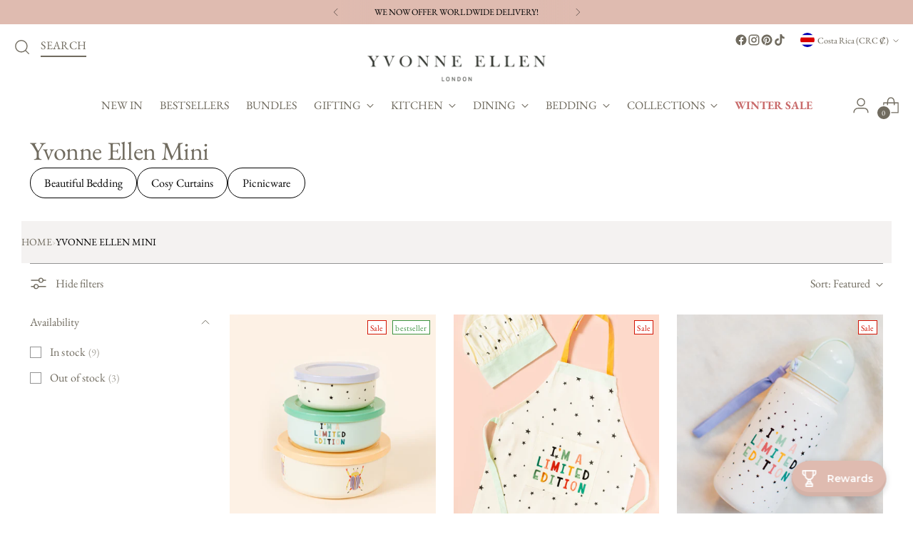

--- FILE ---
content_type: text/html; charset=utf-8
request_url: https://yvonneellen.com/en-cr/collections/yvonne-ellen-mini
body_size: 103513
content:
<!doctype html>

<!--
  ___                 ___           ___           ___
       /  /\                     /__/\         /  /\         /  /\
      /  /:/_                    \  \:\       /  /:/        /  /::\
     /  /:/ /\  ___     ___       \  \:\     /  /:/        /  /:/\:\
    /  /:/ /:/ /__/\   /  /\  ___  \  \:\   /  /:/  ___   /  /:/  \:\
   /__/:/ /:/  \  \:\ /  /:/ /__/\  \__\:\ /__/:/  /  /\ /__/:/ \__\:\
   \  \:\/:/    \  \:\  /:/  \  \:\ /  /:/ \  \:\ /  /:/ \  \:\ /  /:/
    \  \::/      \  \:\/:/    \  \:\  /:/   \  \:\  /:/   \  \:\  /:/
     \  \:\       \  \::/      \  \:\/:/     \  \:\/:/     \  \:\/:/
      \  \:\       \__\/        \  \::/       \  \::/       \  \::/
       \__\/                     \__\/         \__\/         \__\/

  --------------------------------------------------------------------
  #  Stiletto v5.0.1
  #  Documentation: https://help.fluorescent.co/v/stiletto
  #  Purchase: https://themes.shopify.com/themes/stiletto/
  #  A product by Fluorescent: https://fluorescent.co/
  --------------------------------------------------------------------
-->

<html class="no-js" lang="en" style="--announcement-height: 1px;">
  <head>
<meta name="ahrefs-site-verification" content="4de998cc6ca534d7f9a3cf008ef7562df3707a73601084a6babb96949a71ad53">
 <meta charset="UTF-8">
    <meta http-equiv="X-UA-Compatible" content="IE=edge,chrome=1">
    <meta name="viewport" content="width=device-width,initial-scale=1">
    




  <meta name="description" content="Yvonne Ellen’s mini collection is THE cutest one yet! Everything from breakfast to bedtime, we’ve got your little ones sorted with fun and quirky designs that will be sure to add a statement.">


<link rel="canonical" href="https://yvonneellen.com/en-cr/collections/yvonne-ellen-mini">

    <link rel="preconnect" href="https://cdn.shopify.com" crossorigin><link rel="shortcut icon" href="//yvonneellen.com/cdn/shop/files/Favicon_select_ac2ee17b-1504-4ec2-9110-801701d9272e.jpg?crop=center&height=32&v=1665505471&width=32" type="image/png"><title>Yvonne Ellen Mini</title>

    





  




<meta property="og:url" content="https://yvonneellen.com/en-cr/collections/yvonne-ellen-mini">
<meta property="og:site_name" content="Yvonne Ellen">
<meta property="og:type" content="website">
<meta property="og:title" content="Yvonne Ellen Mini">
<meta property="og:description" content="Yvonne Ellen’s mini collection is THE cutest one yet! Everything from breakfast to bedtime, we’ve got your little ones sorted with fun and quirky designs that will be sure to add a statement.">
<meta property="og:image" content="http://yvonneellen.com/cdn/shop/collections/Mini_banner.png?v=1718715814">
<meta property="og:image:secure_url" content="https://yvonneellen.com/cdn/shop/collections/Mini_banner.png?v=1718715814">



<meta name="twitter:title" content="Yvonne Ellen Mini">
<meta name="twitter:description" content="Yvonne Ellen’s mini collection is THE cutest one yet! Everything from breakfast to bedtime, we’ve got your little ones sorted with fun and quirky designs that will be sure to add a statement.">
<meta name="twitter:card" content="summary_large_image">
<meta name="twitter:image" content="https://yvonneellen.com/cdn/shop/collections/Mini_banner.png?v=1718715814">
<meta name="twitter:image:width" content="480">
<meta name="twitter:image:height" content="480">


    <script>
  console.log('Stiletto v5.0.1 by Fluorescent');

  document.documentElement.className = document.documentElement.className.replace('no-js', '');
  if (window.matchMedia(`(prefers-reduced-motion: reduce)`) === true || window.matchMedia(`(prefers-reduced-motion: reduce)`).matches === true) {
    document.documentElement.classList.add('prefers-reduced-motion');
  } else {
    document.documentElement.classList.add('do-anim');
  }

  window.theme = {
    version: 'v5.0.1',
    themeName: 'Stiletto',
    moneyFormat: "₡ {{amount_with_comma_separator}}",
    strings: {
      name: "Yvonne Ellen",
      accessibility: {
        play_video: "Play",
        pause_video: "Pause",
        range_lower: "Lower",
        range_upper: "Upper"
      },
      product: {
        no_shipping_rates: "Shipping rate unavailable",
        country_placeholder: "Country\/Region",
        review: "Write a review"
      },
      products: {
        product: {
          unavailable: "Unavailable",
          unitPrice: "Unit price",
          unitPriceSeparator: "per",
          sku: "SKU"
        }
      },
      cart: {
        editCartNote: "Edit order notes",
        addCartNote: "Add order notes",
        quantityError: "You have the maximum number of this product in your cart"
      },
      pagination: {
        viewing: "You’re viewing {{ of }} of {{ total }}",
        products: "products",
        results: "results"
      }
    },
    routes: {
      root: "/en-cr",
      cart: {
        base: "/en-cr/cart",
        add: "/en-cr/cart/add",
        change: "/en-cr/cart/change",
        update: "/en-cr/cart/update",
        clear: "/en-cr/cart/clear",
        // Manual routes until Shopify adds support
        shipping: "/en-cr/cart/shipping_rates",
      },
      // Manual routes until Shopify adds support
      products: "/en-cr/products",
      productRecommendations: "/en-cr/recommendations/products",
      predictive_search_url: '/en-cr/search/suggest',
    },
    icons: {
      chevron: "\u003cspan class=\"icon icon-new icon-chevron \"\u003e\n  \u003csvg viewBox=\"0 0 24 24\" fill=\"none\" xmlns=\"http:\/\/www.w3.org\/2000\/svg\"\u003e\u003cpath d=\"M1.875 7.438 12 17.563 22.125 7.438\" stroke=\"currentColor\" stroke-width=\"2\"\/\u003e\u003c\/svg\u003e\n\u003c\/span\u003e\n",
      close: "\u003cspan class=\"icon icon-new icon-close \"\u003e\n  \u003csvg viewBox=\"0 0 24 24\" fill=\"none\" xmlns=\"http:\/\/www.w3.org\/2000\/svg\"\u003e\u003cpath d=\"M2.66 1.34 2 .68.68 2l.66.66 1.32-1.32zm18.68 21.32.66.66L23.32 22l-.66-.66-1.32 1.32zm1.32-20 .66-.66L22 .68l-.66.66 1.32 1.32zM1.34 21.34.68 22 2 23.32l.66-.66-1.32-1.32zm0-18.68 10 10 1.32-1.32-10-10-1.32 1.32zm11.32 10 10-10-1.32-1.32-10 10 1.32 1.32zm-1.32-1.32-10 10 1.32 1.32 10-10-1.32-1.32zm0 1.32 10 10 1.32-1.32-10-10-1.32 1.32z\" fill=\"currentColor\"\/\u003e\u003c\/svg\u003e\n\u003c\/span\u003e\n",
      zoom: "\u003cspan class=\"icon icon-new icon-zoom \"\u003e\n  \u003csvg viewBox=\"0 0 24 24\" fill=\"none\" xmlns=\"http:\/\/www.w3.org\/2000\/svg\"\u003e\u003cpath d=\"M10.3,19.71c5.21,0,9.44-4.23,9.44-9.44S15.51,.83,10.3,.83,.86,5.05,.86,10.27s4.23,9.44,9.44,9.44Z\" fill=\"none\" stroke=\"currentColor\" stroke-linecap=\"round\" stroke-miterlimit=\"10\" stroke-width=\"1.63\"\/\u003e\n          \u003cpath d=\"M5.05,10.27H15.54\" fill=\"none\" stroke=\"currentColor\" stroke-miterlimit=\"10\" stroke-width=\"1.63\"\/\u003e\n          \u003cpath class=\"cross-up\" d=\"M10.3,5.02V15.51\" fill=\"none\" stroke=\"currentColor\" stroke-miterlimit=\"10\" stroke-width=\"1.63\"\/\u003e\n          \u003cpath d=\"M16.92,16.9l6.49,6.49\" fill=\"none\" stroke=\"currentColor\" stroke-miterlimit=\"10\" stroke-width=\"1.63\"\/\u003e\u003c\/svg\u003e\n\u003c\/span\u003e\n"
    },
    coreData: {
      n: "Stiletto",
      v: "v5.0.1",
    }
  }

  window.theme.searchableFields = "product_type,tag,title,variants.sku,variants.title";

  
</script>

    <style>
  @font-face {
  font-family: "EB Garamond";
  font-weight: 400;
  font-style: normal;
  font-display: swap;
  src: url("//yvonneellen.com/cdn/fonts/ebgaramond/ebgaramond_n4.f03b4ad40330b0ec2af5bb96f169ce0df8a12bc0.woff2") format("woff2"),
       url("//yvonneellen.com/cdn/fonts/ebgaramond/ebgaramond_n4.73939a8b7fe7c6b6b560b459d64db062f2ba1a29.woff") format("woff");
}

  @font-face {
  font-family: "EB Garamond";
  font-weight: 400;
  font-style: normal;
  font-display: swap;
  src: url("//yvonneellen.com/cdn/fonts/ebgaramond/ebgaramond_n4.f03b4ad40330b0ec2af5bb96f169ce0df8a12bc0.woff2") format("woff2"),
       url("//yvonneellen.com/cdn/fonts/ebgaramond/ebgaramond_n4.73939a8b7fe7c6b6b560b459d64db062f2ba1a29.woff") format("woff");
}

  
  @font-face {
  font-family: "EB Garamond";
  font-weight: 400;
  font-style: normal;
  font-display: swap;
  src: url("//yvonneellen.com/cdn/fonts/ebgaramond/ebgaramond_n4.f03b4ad40330b0ec2af5bb96f169ce0df8a12bc0.woff2") format("woff2"),
       url("//yvonneellen.com/cdn/fonts/ebgaramond/ebgaramond_n4.73939a8b7fe7c6b6b560b459d64db062f2ba1a29.woff") format("woff");
}

  @font-face {
  font-family: "EB Garamond";
  font-weight: 700;
  font-style: normal;
  font-display: swap;
  src: url("//yvonneellen.com/cdn/fonts/ebgaramond/ebgaramond_n7.d08d282a03b4a9cde493a0a5c170eb41fd0a48a6.woff2") format("woff2"),
       url("//yvonneellen.com/cdn/fonts/ebgaramond/ebgaramond_n7.7c8306185882f01a9ed6edf77ce46bbf9dd53b41.woff") format("woff");
}

  @font-face {
  font-family: "EB Garamond";
  font-weight: 400;
  font-style: italic;
  font-display: swap;
  src: url("//yvonneellen.com/cdn/fonts/ebgaramond/ebgaramond_i4.8a8d350a4bec29823a3db2f6d6a96a056d2e3223.woff2") format("woff2"),
       url("//yvonneellen.com/cdn/fonts/ebgaramond/ebgaramond_i4.ac4f3f00b446eda80de7b499ddd9e019a66ddfe2.woff") format("woff");
}

  @font-face {
  font-family: "EB Garamond";
  font-weight: 700;
  font-style: italic;
  font-display: swap;
  src: url("//yvonneellen.com/cdn/fonts/ebgaramond/ebgaramond_i7.a554120900e2a1ba4ba64bd80ad36a8fd44041f5.woff2") format("woff2"),
       url("//yvonneellen.com/cdn/fonts/ebgaramond/ebgaramond_i7.7101ca1f5cf9647cc8a47fe8b7268d197f62e702.woff") format("woff");
}


  :root {
    --color-text: #706b5f;
    --color-text-8-percent: rgba(112, 107, 95, 0.08);  
    --color-text-alpha: rgba(112, 107, 95, 0.35);
    --color-text-meta: rgba(112, 107, 95, 0.6);
    --color-text-link: #706b5f;
    --color-text-error: #D02F2E;
    --color-text-success: #478947;

    --color-background: #ffffff;
    --color-background-semi-transparent-80: rgba(255, 255, 255, 0.8);
    --color-background-semi-transparent-90: rgba(255, 255, 255, 0.9);

    --color-background-transparent: rgba(255, 255, 255, 0);
    --color-border: #949494;
    --color-border-meta: rgba(148, 148, 148, 0.6);
    --color-overlay: rgba(0, 0, 0, 0.7);

    --color-background-meta: #f5f5f5;
    --color-background-meta-alpha: rgba(245, 245, 245, 0.6);
    --color-background-darker-meta: #e8e8e8;
    --color-background-darker-meta-alpha: rgba(232, 232, 232, 0.6);
    --color-background-placeholder: #e8e8e8;
    --color-background-placeholder-lighter: #f0f0f0;
    --color-foreground-placeholder: rgba(112, 107, 95, 0.4);

    --color-border-input: #949494;
    --color-border-input-alpha: rgba(148, 148, 148, 0.25);
    --color-text-input: #706b5f;
    --color-text-input-alpha: rgba(112, 107, 95, 0.04);

    --color-text-button: #f4f8fe;

    --color-background-button: #000000;
    --color-background-button-alpha: rgba(0, 0, 0, 0.6);
    --color-background-outline-button-alpha: rgba(0, 0, 0, 0.1);
    --color-background-button-hover: #333333;

    --color-icon: rgba(112, 107, 95, 0.4);
    --color-icon-darker: rgba(112, 107, 95, 0.6);

    --color-text-sale-badge: #d21404;
    --color-background-sold-badge: #414141;
    --color-text-sold-badge: #ffffff;

    --color-text-header: #706b5f;
    --color-text-header-half-transparent: rgba(112, 107, 95, 0.5);

    --color-background-header: #ffffff;
    --color-background-header-transparent: rgba(255, 255, 255, 0);
    --color-icon-header: #706b5f;
    --color-shadow-header: rgba(0, 0, 0, 0.15);

    --color-background-footer: #dfbbb0;
    --color-text-footer: #000000;
    --color-text-footer-subdued: rgba(0, 0, 0, 0.7);

    --color-products-sale-price: #d21404;
    --color-products-rating-star: #e69b1d;

    --color-products-stock-good: #798c5e;
    --color-products-stock-medium: #d21404;
    --color-products-stock-bad: #000000;
    --color-products-stock-bad: #000000;

    --font-logo: "EB Garamond", serif;
    --font-logo-weight: 400;
    --font-logo-style: normal;
    --logo-text-transform: uppercase;
    --logo-letter-spacing: -0.015em;

    --font-heading: "EB Garamond", serif;
    --font-heading-weight: 400;
    --font-heading-style: normal;
    --font-heading-text-transform: none;
    --font-heading-base-letter-spacing: -0.01em;
    --font-heading-base-size: 36px;

    --font-body: "EB Garamond", serif;
    --font-body-weight: 400;
    --font-body-style: normal;
    --font-body-italic: italic;
    --font-body-bold-weight: 700;
    --font-body-base-letter-spacing: 0.005em;
    --font-body-base-size: 16px;

    /* Typography */
    --line-height-heading: 1.1;
    --line-height-subheading: 1.33;
    --line-height-body: 1.5;

    --logo-font-size: 
clamp(1.125rem, 0.6588397790055249rem + 1.9889502762430937vw, 2.25rem)
;

    --font-size-navigation-base: 16px;
    --font-navigation-base-letter-spacing: 0.0em;
    --font-navigation-base-text-transform: uppercase;

    --font-size-heading-display-1: 
clamp(2.3625rem, 1.9429558011049723rem + 1.7900552486187844vw, 3.375rem)
;
    --font-size-heading-display-2: 
clamp(2.099475rem, 1.7266400552486187rem + 1.5907624309392263vw, 2.99925rem)
;
    --font-size-heading-display-3: 
clamp(1.837395rem, 1.5111014917127072rem + 1.392185635359116vw, 2.62485rem)
;
    --font-size-heading-1-base: 
clamp(1.575rem, 1.2953038674033148rem + 1.1933701657458562vw, 2.25rem)
;
    --font-size-heading-2-base: 
clamp(1.378125rem, 1.1333908839779006rem + 1.0441988950276242vw, 1.96875rem)
;
    --font-size-heading-3-base: 
clamp(1.18125rem, 0.9714779005524862rem + 0.8950276243093922vw, 1.6875rem)
;
    --font-size-heading-4-base: 
clamp(0.918225rem, 0.7551621546961326rem + 0.6957348066298342vw, 1.31175rem)
;
    --font-size-heading-5-base: 
clamp(0.7875rem, 0.6476519337016574rem + 0.5966850828729281vw, 1.125rem)
;
    --font-size-heading-6-base: 
clamp(0.6552rem, 0.538846408839779rem + 0.49644198895027625vw, 0.936rem)
;
    --font-size-body-400: 
clamp(1.3328rem, 1.1947337016574586rem + 0.5890828729281768vw, 1.666rem)
;
    --font-size-body-350: 
clamp(1.244rem, 1.115132596685083rem + 0.5498342541436464vw, 1.555rem)
;
    --font-size-body-300: 
clamp(1.1552rem, 1.0355314917127072rem + 0.510585635359116vw, 1.444rem)
;
    --font-size-body-250: 
clamp(1.0664rem, 0.9559303867403315rem + 0.4713370165745856vw, 1.333rem)
;
    --font-size-body-200: 
clamp(0.9776rem, 0.8763292817679558rem + 0.4320883977900552vw, 1.222rem)
;
    --font-size-body-150: 
clamp(0.8888rem, 0.7967281767955801rem + 0.3928397790055249vw, 1.111rem)
;
    --font-size-body-100: 
clamp(0.8rem, 0.7171270718232045rem + 0.35359116022099446vw, 1.0rem)
;
    --font-size-body-75: 
clamp(0.7104rem, 0.6368088397790055rem + 0.3139889502762431vw, 0.888rem)
;
    --font-size-body-60: 
clamp(0.65776rem, 0.5896218784530387rem + 0.29072265193370167vw, 0.8222rem)
;
    --font-size-body-50: 
clamp(0.6216rem, 0.5572077348066299rem + 0.2747403314917127vw, 0.777rem)
;
    --font-size-body-25: 
clamp(0.5776rem, 0.5177657458563536rem + 0.255292817679558vw, 0.722rem)
;
    --font-size-body-20: 
clamp(0.5328rem, 0.4776066298342541rem + 0.23549171270718233vw, 0.666rem)
;

    /* Buttons */
    
      --button-padding-multiplier: 1;
      --font-size-button: var(--font-size-body-50);
      --font-size-button-x-small: var(--font-size-body-25);
    

    --font-button-text-transform: uppercase;
    --button-letter-spacing: 0.05em;
    --line-height-button: 1.45;

    /* Product badges */
    
      --font-size-product-badge: var(--font-size-body-25);
    

    --font-product-badge-text-transform: none;

    /* Product listing titles */
    
      --font-size-listing-title: var(--font-size-body-100);
    

    --font-product-listing-title-text-transform: none;
    --font-product-listing-title-base-letter-spacing: 0.0em;

    /* Shopify pay specific */
    --payment-terms-background-color: #f5f5f5;
  }

  @supports not (font-size: clamp(10px, 3.3vw, 20px)) {
    :root {
      --logo-font-size: 
1.6875rem
;
      --font-size-heading-display-1: 
2.86875rem
;
      --font-size-heading-display-2: 
2.5493625rem
;
      --font-size-heading-display-3: 
2.2311225rem
;
      --font-size-heading-1-base: 
1.9125rem
;
      --font-size-heading-2-base: 
1.6734375rem
;
      --font-size-heading-3-base: 
1.434375rem
;
      --font-size-heading-4-base: 
1.1149875rem
;
      --font-size-heading-5-base: 
0.95625rem
;
      --font-size-heading-6-base: 
0.7956rem
;
      --font-size-body-400: 
1.4994rem
;
      --font-size-body-350: 
1.3995rem
;
      --font-size-body-300: 
1.2996rem
;
      --font-size-body-250: 
1.1997rem
;
      --font-size-body-200: 
1.0998rem
;
      --font-size-body-150: 
0.9999rem
;
      --font-size-body-100: 
0.9rem
;
      --font-size-body-75: 
0.7992rem
;
      --font-size-body-60: 
0.73998rem
;
      --font-size-body-50: 
0.6993rem
;
      --font-size-body-25: 
0.6498rem
;
      --font-size-body-20: 
0.5994rem
;
    }
  }.product-badge[data-handle="bestseller"]{
        color: #3c9342;
      }
    
.product-badge[data-handle="kitchen"]{
        color: #7e6b45;
      }
    
.product-badge[data-handle="new"],.product-badge[data-handle="popular"]{
        color: #000000;
      }
    

</style>

<script>
  flu = window.flu || {};
  flu.chunks = {
    photoswipe: "//yvonneellen.com/cdn/shop/t/45/assets/photoswipe-chunk.js?v=18659099751219271031762139724",
    swiper: "//yvonneellen.com/cdn/shop/t/45/assets/swiper-chunk.js?v=73725226959832986321762139727",
    nouislider: "//yvonneellen.com/cdn/shop/t/45/assets/nouislider-chunk.js?v=131351027671466727271762139717",
    polyfillInert: "//yvonneellen.com/cdn/shop/t/45/assets/polyfill-inert-chunk.js?v=9775187524458939151762139726",
    polyfillResizeObserver: "//yvonneellen.com/cdn/shop/t/45/assets/polyfill-resize-observer-chunk.js?14696",
  };
</script>





  <script type="module" src="//yvonneellen.com/cdn/shop/t/45/assets/theme.min.js?v=143006425001493589181762139738"></script>










<script defer>
  var defineVH = function () {
    document.documentElement.style.setProperty('--vh', window.innerHeight * 0.01 + 'px');
  };
  window.addEventListener('resize', defineVH);
  window.addEventListener('orientationchange', defineVH);
  defineVH();
</script>

<link href="//yvonneellen.com/cdn/shop/t/45/assets/theme.css?v=88649509326072483071762240629" rel="stylesheet" type="text/css" media="all" />


<script>window.performance && window.performance.mark && window.performance.mark('shopify.content_for_header.start');</script><meta name="google-site-verification" content="TqzpGkXWlooz9tG9CCUAxbuG6I0_Hjj1NrwQA6IeDyY">
<meta name="google-site-verification" content="TqzpGkXWlooz9tG9CCUAxbuG6I0_Hjj1NrwQA6IeDyY">
<meta id="shopify-digital-wallet" name="shopify-digital-wallet" content="/29879468092/digital_wallets/dialog">
<meta name="shopify-checkout-api-token" content="9e713f3026f532ca0885a202de37431c">
<meta id="in-context-paypal-metadata" data-shop-id="29879468092" data-venmo-supported="false" data-environment="production" data-locale="en_US" data-paypal-v4="true" data-currency="CRC">
<link rel="alternate" type="application/atom+xml" title="Feed" href="/en-cr/collections/yvonne-ellen-mini.atom" />
<link rel="alternate" hreflang="x-default" href="https://yvonneellen.com/collections/yvonne-ellen-mini">
<link rel="alternate" hreflang="fr" href="https://yvonneellen.com/fr/collections/yvonne-ellen-mini">
<link rel="alternate" hreflang="en-AW" href="https://yvonneellen.com/en-aw/collections/yvonne-ellen-mini">
<link rel="alternate" hreflang="en-CR" href="https://yvonneellen.com/en-cr/collections/yvonne-ellen-mini">
<link rel="alternate" hreflang="en-SZ" href="https://yvonneellen.com/en-sz/collections/yvonne-ellen-mini">
<link rel="alternate" hreflang="en-SE" href="https://yvonneellen.com/en-se/collections/yvonne-ellen-mini">
<link rel="alternate" hreflang="en-ES" href="https://yvonneellen.com/en-es/collections/yvonne-ellen-mini">
<link rel="alternate" hreflang="en-FI" href="https://yvonneellen.com/en-fi/collections/yvonne-ellen-mini">
<link rel="alternate" hreflang="en-JP" href="https://yvonneellen.com/en-jp/collections/yvonne-ellen-mini">
<link rel="alternate" hreflang="en-IL" href="https://yvonneellen.com/en-il/collections/yvonne-ellen-mini">
<link rel="alternate" hreflang="en-NO" href="https://yvonneellen.com/en-no/collections/yvonne-ellen-mini">
<link rel="alternate" hreflang="en-EE" href="https://yvonneellen.com/en-ee/collections/yvonne-ellen-mini">
<link rel="alternate" hreflang="en-GR" href="https://yvonneellen.com/en-gr/collections/yvonne-ellen-mini">
<link rel="alternate" hreflang="en-IT" href="https://yvonneellen.com/en-it/collections/yvonne-ellen-mini">
<link rel="alternate" hreflang="fr-FR" href="https://yvonneellen.com/fr-fr/collections/yvonne-ellen-mini">
<link rel="alternate" hreflang="en-FR" href="https://yvonneellen.com/en-fr/collections/yvonne-ellen-mini">
<link rel="alternate" hreflang="en-DE" href="https://yvonneellen.com/en-de/collections/yvonne-ellen-mini">
<link rel="alternate" hreflang="en-CM" href="https://yvonneellen.com/en-cm/collections/yvonne-ellen-mini">
<link rel="alternate" hreflang="en-SB" href="https://yvonneellen.com/en-sb/collections/yvonne-ellen-mini">
<link rel="alternate" hreflang="en-UZ" href="https://yvonneellen.com/en-uz/collections/yvonne-ellen-mini">
<link rel="alternate" hreflang="en-NZ" href="https://yvonneellen.com/en-nz/collections/yvonne-ellen-mini">
<link rel="alternate" hreflang="en-LT" href="https://yvonneellen.com/en-lt/collections/yvonne-ellen-mini">
<link rel="alternate" hreflang="en-AE" href="https://yvonneellen.com/en-ae/collections/yvonne-ellen-mini">
<link rel="alternate" hreflang="en-PH" href="https://yvonneellen.com/en-ph/collections/yvonne-ellen-mini">
<link rel="alternate" hreflang="en-MO" href="https://yvonneellen.com/en-mo/collections/yvonne-ellen-mini">
<link rel="alternate" hreflang="en-MU" href="https://yvonneellen.com/en-mu/collections/yvonne-ellen-mini">
<link rel="alternate" hreflang="en-VE" href="https://yvonneellen.com/en-ve/collections/yvonne-ellen-mini">
<link rel="alternate" hreflang="en-PE" href="https://yvonneellen.com/en-pe/collections/yvonne-ellen-mini">
<link rel="alternate" hreflang="en-LB" href="https://yvonneellen.com/en-lb/collections/yvonne-ellen-mini">
<link rel="alternate" hreflang="en-BJ" href="https://yvonneellen.com/en-bj/collections/yvonne-ellen-mini">
<link rel="alternate" hreflang="en-GP" href="https://yvonneellen.com/en-gp/collections/yvonne-ellen-mini">
<link rel="alternate" hreflang="en-EG" href="https://yvonneellen.com/en-eg/collections/yvonne-ellen-mini">
<link rel="alternate" hreflang="en-AI" href="https://yvonneellen.com/en-ai/collections/yvonne-ellen-mini">
<link rel="alternate" hreflang="en-CI" href="https://yvonneellen.com/en-ci/collections/yvonne-ellen-mini">
<link rel="alternate" hreflang="en-MR" href="https://yvonneellen.com/en-mr/collections/yvonne-ellen-mini">
<link rel="alternate" hreflang="en-VN" href="https://yvonneellen.com/en-vn/collections/yvonne-ellen-mini">
<link rel="alternate" hreflang="en-GW" href="https://yvonneellen.com/en-gw/collections/yvonne-ellen-mini">
<link rel="alternate" hreflang="en-KG" href="https://yvonneellen.com/en-kg/collections/yvonne-ellen-mini">
<link rel="alternate" hreflang="en-MD" href="https://yvonneellen.com/en-md/collections/yvonne-ellen-mini">
<link rel="alternate" hreflang="en-BO" href="https://yvonneellen.com/en-bo/collections/yvonne-ellen-mini">
<link rel="alternate" hreflang="en-LK" href="https://yvonneellen.com/en-lk/collections/yvonne-ellen-mini">
<link rel="alternate" hreflang="en-SL" href="https://yvonneellen.com/en-sl/collections/yvonne-ellen-mini">
<link rel="alternate" hreflang="en-NA" href="https://yvonneellen.com/en-na/collections/yvonne-ellen-mini">
<link rel="alternate" hreflang="en-ZA" href="https://yvonneellen.com/en-za/collections/yvonne-ellen-mini">
<link rel="alternate" hreflang="en-KM" href="https://yvonneellen.com/en-km/collections/yvonne-ellen-mini">
<link rel="alternate" hreflang="en-SX" href="https://yvonneellen.com/en-sx/collections/yvonne-ellen-mini">
<link rel="alternate" hreflang="en-GE" href="https://yvonneellen.com/en-ge/collections/yvonne-ellen-mini">
<link rel="alternate" hreflang="en-TN" href="https://yvonneellen.com/en-tn/collections/yvonne-ellen-mini">
<link rel="alternate" hreflang="en-BT" href="https://yvonneellen.com/en-bt/collections/yvonne-ellen-mini">
<link rel="alternate" hreflang="en-MX" href="https://yvonneellen.com/en-mx/collections/yvonne-ellen-mini">
<link rel="alternate" hreflang="en-JO" href="https://yvonneellen.com/en-jo/collections/yvonne-ellen-mini">
<link rel="alternate" hreflang="en-WS" href="https://yvonneellen.com/en-ws/collections/yvonne-ellen-mini">
<link rel="alternate" hreflang="en-HT" href="https://yvonneellen.com/en-ht/collections/yvonne-ellen-mini">
<link rel="alternate" hreflang="en-SI" href="https://yvonneellen.com/en-si/collections/yvonne-ellen-mini">
<link rel="alternate" hreflang="en-NR" href="https://yvonneellen.com/en-nr/collections/yvonne-ellen-mini">
<link rel="alternate" hreflang="en-PY" href="https://yvonneellen.com/en-py/collections/yvonne-ellen-mini">
<link rel="alternate" hreflang="en-BE" href="https://yvonneellen.com/en-be/collections/yvonne-ellen-mini">
<link rel="alternate" hreflang="en-KR" href="https://yvonneellen.com/en-kr/collections/yvonne-ellen-mini">
<link rel="alternate" hreflang="en-MZ" href="https://yvonneellen.com/en-mz/collections/yvonne-ellen-mini">
<link rel="alternate" hreflang="en-DM" href="https://yvonneellen.com/en-dm/collections/yvonne-ellen-mini">
<link rel="alternate" hreflang="en-GH" href="https://yvonneellen.com/en-gh/collections/yvonne-ellen-mini">
<link rel="alternate" hreflang="en-IE" href="https://yvonneellen.com/en-ie/collections/yvonne-ellen-mini">
<link rel="alternate" hreflang="en-SV" href="https://yvonneellen.com/en-sv/collections/yvonne-ellen-mini">
<link rel="alternate" hreflang="en-CK" href="https://yvonneellen.com/en-ck/collections/yvonne-ellen-mini">
<link rel="alternate" hreflang="en-NL" href="https://yvonneellen.com/en-nl/collections/yvonne-ellen-mini">
<link rel="alternate" hreflang="en-TC" href="https://yvonneellen.com/en-tc/collections/yvonne-ellen-mini">
<link rel="alternate" hreflang="en-BA" href="https://yvonneellen.com/en-ba/collections/yvonne-ellen-mini">
<link rel="alternate" hreflang="en-TW" href="https://yvonneellen.com/en-tw/collections/yvonne-ellen-mini">
<link rel="alternate" hreflang="en-KZ" href="https://yvonneellen.com/en-kz/collections/yvonne-ellen-mini">
<link rel="alternate" hreflang="en-GM" href="https://yvonneellen.com/en-gm/collections/yvonne-ellen-mini">
<link rel="alternate" hreflang="en-UG" href="https://yvonneellen.com/en-ug/collections/yvonne-ellen-mini">
<link rel="alternate" hreflang="en-EC" href="https://yvonneellen.com/en-ec/collections/yvonne-ellen-mini">
<link rel="alternate" hreflang="en-CG" href="https://yvonneellen.com/en-cg/collections/yvonne-ellen-mini">
<link rel="alternate" hreflang="en-IN" href="https://yvonneellen.com/en-in/collections/yvonne-ellen-mini">
<link rel="alternate" hreflang="en-CH" href="https://yvonneellen.com/en-ch/collections/yvonne-ellen-mini">
<link rel="alternate" hreflang="en-TG" href="https://yvonneellen.com/en-tg/collections/yvonne-ellen-mini">
<link rel="alternate" hreflang="en-VG" href="https://yvonneellen.com/en-vg/collections/yvonne-ellen-mini">
<link rel="alternate" hreflang="en-BQ" href="https://yvonneellen.com/en-bq/collections/yvonne-ellen-mini">
<link rel="alternate" hreflang="en-ET" href="https://yvonneellen.com/en-et/collections/yvonne-ellen-mini">
<link rel="alternate" hreflang="en-BM" href="https://yvonneellen.com/en-bm/collections/yvonne-ellen-mini">
<link rel="alternate" hreflang="en-PF" href="https://yvonneellen.com/en-pf/collections/yvonne-ellen-mini">
<link rel="alternate" hreflang="en-MY" href="https://yvonneellen.com/en-my/collections/yvonne-ellen-mini">
<link rel="alternate" hreflang="en-LR" href="https://yvonneellen.com/en-lr/collections/yvonne-ellen-mini">
<link rel="alternate" hreflang="en-GQ" href="https://yvonneellen.com/en-gq/collections/yvonne-ellen-mini">
<link rel="alternate" hreflang="en-AL" href="https://yvonneellen.com/en-al/collections/yvonne-ellen-mini">
<link rel="alternate" hreflang="en-SC" href="https://yvonneellen.com/en-sc/collections/yvonne-ellen-mini">
<link rel="alternate" hreflang="en-MS" href="https://yvonneellen.com/en-ms/collections/yvonne-ellen-mini">
<link rel="alternate" hreflang="en-BH" href="https://yvonneellen.com/en-bh/collections/yvonne-ellen-mini">
<link rel="alternate" hreflang="en-CN" href="https://yvonneellen.com/en-cn/collections/yvonne-ellen-mini">
<link rel="alternate" hreflang="en-FJ" href="https://yvonneellen.com/en-fj/collections/yvonne-ellen-mini">
<link rel="alternate" hreflang="en-VU" href="https://yvonneellen.com/en-vu/collections/yvonne-ellen-mini">
<link rel="alternate" hreflang="en-GY" href="https://yvonneellen.com/en-gy/collections/yvonne-ellen-mini">
<link rel="alternate" hreflang="en-VA" href="https://yvonneellen.com/en-va/collections/yvonne-ellen-mini">
<link rel="alternate" hreflang="en-BR" href="https://yvonneellen.com/en-br/collections/yvonne-ellen-mini">
<link rel="alternate" hreflang="en-OM" href="https://yvonneellen.com/en-om/collections/yvonne-ellen-mini">
<link rel="alternate" hreflang="en-PK" href="https://yvonneellen.com/en-pk/collections/yvonne-ellen-mini">
<link rel="alternate" hreflang="en-MV" href="https://yvonneellen.com/en-mv/collections/yvonne-ellen-mini">
<link rel="alternate" hreflang="en-JE" href="https://yvonneellen.com/en-je/collections/yvonne-ellen-mini">
<link rel="alternate" hreflang="en-AO" href="https://yvonneellen.com/en-ao/collections/yvonne-ellen-mini">
<link rel="alternate" hreflang="en-LU" href="https://yvonneellen.com/en-lu/collections/yvonne-ellen-mini">
<link rel="alternate" hreflang="en-SG" href="https://yvonneellen.com/en-sg/collections/yvonne-ellen-mini">
<link rel="alternate" hreflang="en-RW" href="https://yvonneellen.com/en-rw/collections/yvonne-ellen-mini">
<link rel="alternate" hreflang="en-HN" href="https://yvonneellen.com/en-hn/collections/yvonne-ellen-mini">
<link rel="alternate" hreflang="en-MK" href="https://yvonneellen.com/en-mk/collections/yvonne-ellen-mini">
<link rel="alternate" hreflang="en-TO" href="https://yvonneellen.com/en-to/collections/yvonne-ellen-mini">
<link rel="alternate" hreflang="en-GF" href="https://yvonneellen.com/en-gf/collections/yvonne-ellen-mini">
<link rel="alternate" hreflang="en-FO" href="https://yvonneellen.com/en-fo/collections/yvonne-ellen-mini">
<link rel="alternate" hreflang="en-BZ" href="https://yvonneellen.com/en-bz/collections/yvonne-ellen-mini">
<link rel="alternate" hreflang="en-SR" href="https://yvonneellen.com/en-sr/collections/yvonne-ellen-mini">
<link rel="alternate" hreflang="en-AT" href="https://yvonneellen.com/en-at/collections/yvonne-ellen-mini">
<link rel="alternate" hreflang="en-MA" href="https://yvonneellen.com/en-ma/collections/yvonne-ellen-mini">
<link rel="alternate" hreflang="en-DJ" href="https://yvonneellen.com/en-dj/collections/yvonne-ellen-mini">
<link rel="alternate" hreflang="en-HU" href="https://yvonneellen.com/en-hu/collections/yvonne-ellen-mini">
<link rel="alternate" hreflang="en-KH" href="https://yvonneellen.com/en-kh/collections/yvonne-ellen-mini">
<link rel="alternate" hreflang="en-ME" href="https://yvonneellen.com/en-me/collections/yvonne-ellen-mini">
<link rel="alternate" hreflang="en-NG" href="https://yvonneellen.com/en-ng/collections/yvonne-ellen-mini">
<link rel="alternate" hreflang="en-KW" href="https://yvonneellen.com/en-kw/collections/yvonne-ellen-mini">
<link rel="alternate" hreflang="en-GA" href="https://yvonneellen.com/en-ga/collections/yvonne-ellen-mini">
<link rel="alternate" hreflang="en-TT" href="https://yvonneellen.com/en-tt/collections/yvonne-ellen-mini">
<link rel="alternate" hreflang="en-SM" href="https://yvonneellen.com/en-sm/collections/yvonne-ellen-mini">
<link rel="alternate" hreflang="en-DO" href="https://yvonneellen.com/en-do/collections/yvonne-ellen-mini">
<link rel="alternate" hreflang="en-TZ" href="https://yvonneellen.com/en-tz/collections/yvonne-ellen-mini">
<link rel="alternate" hreflang="en-PT" href="https://yvonneellen.com/en-pt/collections/yvonne-ellen-mini">
<link rel="alternate" hreflang="en-RU" href="https://yvonneellen.com/en-ru/collections/yvonne-ellen-mini">
<link rel="alternate" hreflang="en-CY" href="https://yvonneellen.com/en-cy/collections/yvonne-ellen-mini">
<link rel="alternate" hreflang="en-ZM" href="https://yvonneellen.com/en-zm/collections/yvonne-ellen-mini">
<link rel="alternate" hreflang="en-RS" href="https://yvonneellen.com/en-rs/collections/yvonne-ellen-mini">
<link rel="alternate" hreflang="en-LA" href="https://yvonneellen.com/en-la/collections/yvonne-ellen-mini">
<link rel="alternate" hreflang="en-BB" href="https://yvonneellen.com/en-bb/collections/yvonne-ellen-mini">
<link rel="alternate" hreflang="en-PA" href="https://yvonneellen.com/en-pa/collections/yvonne-ellen-mini">
<link rel="alternate" hreflang="en-BI" href="https://yvonneellen.com/en-bi/collections/yvonne-ellen-mini">
<link rel="alternate" hreflang="en-GN" href="https://yvonneellen.com/en-gn/collections/yvonne-ellen-mini">
<link rel="alternate" hreflang="en-AG" href="https://yvonneellen.com/en-ag/collections/yvonne-ellen-mini">
<link rel="alternate" hreflang="en-TD" href="https://yvonneellen.com/en-td/collections/yvonne-ellen-mini">
<link rel="alternate" hreflang="en-GT" href="https://yvonneellen.com/en-gt/collections/yvonne-ellen-mini">
<link rel="alternate" hreflang="en-MQ" href="https://yvonneellen.com/en-mq/collections/yvonne-ellen-mini">
<link rel="alternate" hreflang="en-NU" href="https://yvonneellen.com/en-nu/collections/yvonne-ellen-mini">
<link rel="alternate" hreflang="en-SA" href="https://yvonneellen.com/en-sa/collections/yvonne-ellen-mini">
<link rel="alternate" hreflang="en-QA" href="https://yvonneellen.com/en-qa/collections/yvonne-ellen-mini">
<link rel="alternate" hreflang="en-UY" href="https://yvonneellen.com/en-uy/collections/yvonne-ellen-mini">
<link rel="alternate" hreflang="en-LI" href="https://yvonneellen.com/en-li/collections/yvonne-ellen-mini">
<link rel="alternate" hreflang="en-BF" href="https://yvonneellen.com/en-bf/collections/yvonne-ellen-mini">
<link rel="alternate" hreflang="en-IS" href="https://yvonneellen.com/en-is/collections/yvonne-ellen-mini">
<link rel="alternate" hreflang="en-GI" href="https://yvonneellen.com/en-gi/collections/yvonne-ellen-mini">
<link rel="alternate" hreflang="en-NC" href="https://yvonneellen.com/en-nc/collections/yvonne-ellen-mini">
<link rel="alternate" hreflang="en-CL" href="https://yvonneellen.com/en-cl/collections/yvonne-ellen-mini">
<link rel="alternate" hreflang="en-MN" href="https://yvonneellen.com/en-mn/collections/yvonne-ellen-mini">
<link rel="alternate" hreflang="en-AD" href="https://yvonneellen.com/en-ad/collections/yvonne-ellen-mini">
<link rel="alternate" hreflang="en-CO" href="https://yvonneellen.com/en-co/collections/yvonne-ellen-mini">
<link rel="alternate" hreflang="en-FK" href="https://yvonneellen.com/en-fk/collections/yvonne-ellen-mini">
<link rel="alternate" hreflang="en-HK" href="https://yvonneellen.com/en-hk/collections/yvonne-ellen-mini">
<link rel="alternate" hreflang="en-KI" href="https://yvonneellen.com/en-ki/collections/yvonne-ellen-mini">
<link rel="alternate" hreflang="en-WF" href="https://yvonneellen.com/en-wf/collections/yvonne-ellen-mini">
<link rel="alternate" hreflang="en-BS" href="https://yvonneellen.com/en-bs/collections/yvonne-ellen-mini">
<link rel="alternate" hreflang="en-TM" href="https://yvonneellen.com/en-tm/collections/yvonne-ellen-mini">
<link rel="alternate" hreflang="en-PL" href="https://yvonneellen.com/en-pl/collections/yvonne-ellen-mini">
<link rel="alternate" hreflang="en-MW" href="https://yvonneellen.com/en-mw/collections/yvonne-ellen-mini">
<link rel="alternate" hreflang="en-LV" href="https://yvonneellen.com/en-lv/collections/yvonne-ellen-mini">
<link rel="alternate" hreflang="en-AR" href="https://yvonneellen.com/en-ar/collections/yvonne-ellen-mini">
<link rel="alternate" hreflang="en-JM" href="https://yvonneellen.com/en-jm/collections/yvonne-ellen-mini">
<link rel="alternate" hreflang="en-CZ" href="https://yvonneellen.com/en-cz/collections/yvonne-ellen-mini">
<link rel="alternate" hreflang="en-TH" href="https://yvonneellen.com/en-th/collections/yvonne-ellen-mini">
<link rel="alternate" hreflang="en-CW" href="https://yvonneellen.com/en-cw/collections/yvonne-ellen-mini">
<link rel="alternate" hreflang="en-TL" href="https://yvonneellen.com/en-tl/collections/yvonne-ellen-mini">
<link rel="alternate" hreflang="en-KE" href="https://yvonneellen.com/en-ke/collections/yvonne-ellen-mini">
<link rel="alternate" hreflang="en-BN" href="https://yvonneellen.com/en-bn/collections/yvonne-ellen-mini">
<link rel="alternate" hreflang="en-PG" href="https://yvonneellen.com/en-pg/collections/yvonne-ellen-mini">
<link rel="alternate" hreflang="en-LS" href="https://yvonneellen.com/en-ls/collections/yvonne-ellen-mini">
<link rel="alternate" hreflang="en-RO" href="https://yvonneellen.com/en-ro/collections/yvonne-ellen-mini">
<link rel="alternate" hreflang="en-MC" href="https://yvonneellen.com/en-mc/collections/yvonne-ellen-mini">
<link rel="alternate" hreflang="en-AM" href="https://yvonneellen.com/en-am/collections/yvonne-ellen-mini">
<link rel="alternate" hreflang="en-CV" href="https://yvonneellen.com/en-cv/collections/yvonne-ellen-mini">
<link rel="alternate" hreflang="en-MT" href="https://yvonneellen.com/en-mt/collections/yvonne-ellen-mini">
<link rel="alternate" hreflang="en-SK" href="https://yvonneellen.com/en-sk/collections/yvonne-ellen-mini">
<link rel="alternate" hreflang="en-MG" href="https://yvonneellen.com/en-mg/collections/yvonne-ellen-mini">
<link rel="alternate" hreflang="en-NI" href="https://yvonneellen.com/en-ni/collections/yvonne-ellen-mini">
<link rel="alternate" hreflang="en-RE" href="https://yvonneellen.com/en-re/collections/yvonne-ellen-mini">
<link rel="alternate" hreflang="en-GD" href="https://yvonneellen.com/en-gd/collections/yvonne-ellen-mini">
<link rel="alternate" hreflang="en-AZ" href="https://yvonneellen.com/en-az/collections/yvonne-ellen-mini">
<link rel="alternate" hreflang="en-TV" href="https://yvonneellen.com/en-tv/collections/yvonne-ellen-mini">
<link rel="alternate" hreflang="en-KY" href="https://yvonneellen.com/en-ky/collections/yvonne-ellen-mini">
<link rel="alternate" hreflang="en-DZ" href="https://yvonneellen.com/en-dz/collections/yvonne-ellen-mini">
<link rel="alternate" hreflang="en-UA" href="https://yvonneellen.com/en-ua/collections/yvonne-ellen-mini">
<link rel="alternate" hreflang="en-GL" href="https://yvonneellen.com/en-gl/collections/yvonne-ellen-mini">
<link rel="alternate" hreflang="en-SN" href="https://yvonneellen.com/en-sn/collections/yvonne-ellen-mini">
<link rel="alternate" hreflang="en-BW" href="https://yvonneellen.com/en-bw/collections/yvonne-ellen-mini">
<link rel="alternate" hreflang="en-IM" href="https://yvonneellen.com/en-im/collections/yvonne-ellen-mini">
<link rel="alternate" hreflang="en-HR" href="https://yvonneellen.com/en-hr/collections/yvonne-ellen-mini">
<link rel="alternate" hreflang="en-ZW" href="https://yvonneellen.com/en-zw/collections/yvonne-ellen-mini">
<link rel="alternate" hreflang="en-NP" href="https://yvonneellen.com/en-np/collections/yvonne-ellen-mini">
<link rel="alternate" hreflang="en-BD" href="https://yvonneellen.com/en-bd/collections/yvonne-ellen-mini">
<link rel="alternate" hreflang="en-GG" href="https://yvonneellen.com/en-gg/collections/yvonne-ellen-mini">
<link rel="alternate" hreflang="en-DK" href="https://yvonneellen.com/en-dk/collections/yvonne-ellen-mini">
<link rel="alternate" hreflang="en-ST" href="https://yvonneellen.com/en-st/collections/yvonne-ellen-mini">
<link rel="alternate" hreflang="en-AU" href="https://yvonneellen.com/en-au/collections/yvonne-ellen-mini">
<link rel="alternate" hreflang="en-CA" href="https://yvonneellen.com/en-ca/collections/yvonne-ellen-mini">
<link rel="alternate" hreflang="en-YT" href="https://yvonneellen.com/en-yt/collections/yvonne-ellen-mini">
<link rel="alternate" hreflang="en-ID" href="https://yvonneellen.com/en-id/collections/yvonne-ellen-mini">
<link rel="alternate" hreflang="en-BG" href="https://yvonneellen.com/en-bg/collections/yvonne-ellen-mini">
<link rel="alternate" hreflang="en-BL" href="https://yvonneellen.com/en-bl/collections/yvonne-ellen-mini">
<link rel="alternate" hreflang="en-KN" href="https://yvonneellen.com/en-kn/collections/yvonne-ellen-mini">
<link rel="alternate" hreflang="en-LC" href="https://yvonneellen.com/en-lc/collections/yvonne-ellen-mini">
<link rel="alternate" hreflang="en-MF" href="https://yvonneellen.com/en-mf/collections/yvonne-ellen-mini">
<link rel="alternate" hreflang="en-VC" href="https://yvonneellen.com/en-vc/collections/yvonne-ellen-mini">
<link rel="alternate" hreflang="en-SH" href="https://yvonneellen.com/en-sh/collections/yvonne-ellen-mini">
<link rel="alternate" type="application/json+oembed" href="https://yvonneellen.com/en-cr/collections/yvonne-ellen-mini.oembed">
<script async="async" src="/checkouts/internal/preloads.js?locale=en-CR"></script>
<link rel="preconnect" href="https://shop.app" crossorigin="anonymous">
<script async="async" src="https://shop.app/checkouts/internal/preloads.js?locale=en-CR&shop_id=29879468092" crossorigin="anonymous"></script>
<script id="apple-pay-shop-capabilities" type="application/json">{"shopId":29879468092,"countryCode":"GB","currencyCode":"CRC","merchantCapabilities":["supports3DS"],"merchantId":"gid:\/\/shopify\/Shop\/29879468092","merchantName":"Yvonne Ellen","requiredBillingContactFields":["postalAddress","email","phone"],"requiredShippingContactFields":["postalAddress","email","phone"],"shippingType":"shipping","supportedNetworks":["visa","maestro","masterCard","amex","discover","elo"],"total":{"type":"pending","label":"Yvonne Ellen","amount":"1.00"},"shopifyPaymentsEnabled":true,"supportsSubscriptions":true}</script>
<script id="shopify-features" type="application/json">{"accessToken":"9e713f3026f532ca0885a202de37431c","betas":["rich-media-storefront-analytics"],"domain":"yvonneellen.com","predictiveSearch":true,"shopId":29879468092,"locale":"en"}</script>
<script>var Shopify = Shopify || {};
Shopify.shop = "yvonneellen.myshopify.com";
Shopify.locale = "en";
Shopify.currency = {"active":"CRC","rate":"692.95083"};
Shopify.country = "CR";
Shopify.theme = {"name":"Homepage Redesign - November 2025 ","id":181102346619,"schema_name":"Stiletto","schema_version":"5.0.1","theme_store_id":1621,"role":"main"};
Shopify.theme.handle = "null";
Shopify.theme.style = {"id":null,"handle":null};
Shopify.cdnHost = "yvonneellen.com/cdn";
Shopify.routes = Shopify.routes || {};
Shopify.routes.root = "/en-cr/";</script>
<script type="module">!function(o){(o.Shopify=o.Shopify||{}).modules=!0}(window);</script>
<script>!function(o){function n(){var o=[];function n(){o.push(Array.prototype.slice.apply(arguments))}return n.q=o,n}var t=o.Shopify=o.Shopify||{};t.loadFeatures=n(),t.autoloadFeatures=n()}(window);</script>
<script>
  window.ShopifyPay = window.ShopifyPay || {};
  window.ShopifyPay.apiHost = "shop.app\/pay";
  window.ShopifyPay.redirectState = null;
</script>
<script id="shop-js-analytics" type="application/json">{"pageType":"collection"}</script>
<script defer="defer" async type="module" src="//yvonneellen.com/cdn/shopifycloud/shop-js/modules/v2/client.init-shop-cart-sync_DtuiiIyl.en.esm.js"></script>
<script defer="defer" async type="module" src="//yvonneellen.com/cdn/shopifycloud/shop-js/modules/v2/chunk.common_CUHEfi5Q.esm.js"></script>
<script type="module">
  await import("//yvonneellen.com/cdn/shopifycloud/shop-js/modules/v2/client.init-shop-cart-sync_DtuiiIyl.en.esm.js");
await import("//yvonneellen.com/cdn/shopifycloud/shop-js/modules/v2/chunk.common_CUHEfi5Q.esm.js");

  window.Shopify.SignInWithShop?.initShopCartSync?.({"fedCMEnabled":true,"windoidEnabled":true});

</script>
<script>
  window.Shopify = window.Shopify || {};
  if (!window.Shopify.featureAssets) window.Shopify.featureAssets = {};
  window.Shopify.featureAssets['shop-js'] = {"shop-cart-sync":["modules/v2/client.shop-cart-sync_DFoTY42P.en.esm.js","modules/v2/chunk.common_CUHEfi5Q.esm.js"],"init-fed-cm":["modules/v2/client.init-fed-cm_D2UNy1i2.en.esm.js","modules/v2/chunk.common_CUHEfi5Q.esm.js"],"init-shop-email-lookup-coordinator":["modules/v2/client.init-shop-email-lookup-coordinator_BQEe2rDt.en.esm.js","modules/v2/chunk.common_CUHEfi5Q.esm.js"],"shop-cash-offers":["modules/v2/client.shop-cash-offers_3CTtReFF.en.esm.js","modules/v2/chunk.common_CUHEfi5Q.esm.js","modules/v2/chunk.modal_BewljZkx.esm.js"],"shop-button":["modules/v2/client.shop-button_C6oxCjDL.en.esm.js","modules/v2/chunk.common_CUHEfi5Q.esm.js"],"init-windoid":["modules/v2/client.init-windoid_5pix8xhK.en.esm.js","modules/v2/chunk.common_CUHEfi5Q.esm.js"],"avatar":["modules/v2/client.avatar_BTnouDA3.en.esm.js"],"init-shop-cart-sync":["modules/v2/client.init-shop-cart-sync_DtuiiIyl.en.esm.js","modules/v2/chunk.common_CUHEfi5Q.esm.js"],"shop-toast-manager":["modules/v2/client.shop-toast-manager_BYv_8cH1.en.esm.js","modules/v2/chunk.common_CUHEfi5Q.esm.js"],"pay-button":["modules/v2/client.pay-button_FnF9EIkY.en.esm.js","modules/v2/chunk.common_CUHEfi5Q.esm.js"],"shop-login-button":["modules/v2/client.shop-login-button_CH1KUpOf.en.esm.js","modules/v2/chunk.common_CUHEfi5Q.esm.js","modules/v2/chunk.modal_BewljZkx.esm.js"],"init-customer-accounts-sign-up":["modules/v2/client.init-customer-accounts-sign-up_aj7QGgYS.en.esm.js","modules/v2/client.shop-login-button_CH1KUpOf.en.esm.js","modules/v2/chunk.common_CUHEfi5Q.esm.js","modules/v2/chunk.modal_BewljZkx.esm.js"],"init-shop-for-new-customer-accounts":["modules/v2/client.init-shop-for-new-customer-accounts_NbnYRf_7.en.esm.js","modules/v2/client.shop-login-button_CH1KUpOf.en.esm.js","modules/v2/chunk.common_CUHEfi5Q.esm.js","modules/v2/chunk.modal_BewljZkx.esm.js"],"init-customer-accounts":["modules/v2/client.init-customer-accounts_ppedhqCH.en.esm.js","modules/v2/client.shop-login-button_CH1KUpOf.en.esm.js","modules/v2/chunk.common_CUHEfi5Q.esm.js","modules/v2/chunk.modal_BewljZkx.esm.js"],"shop-follow-button":["modules/v2/client.shop-follow-button_CMIBBa6u.en.esm.js","modules/v2/chunk.common_CUHEfi5Q.esm.js","modules/v2/chunk.modal_BewljZkx.esm.js"],"lead-capture":["modules/v2/client.lead-capture_But0hIyf.en.esm.js","modules/v2/chunk.common_CUHEfi5Q.esm.js","modules/v2/chunk.modal_BewljZkx.esm.js"],"checkout-modal":["modules/v2/client.checkout-modal_BBxc70dQ.en.esm.js","modules/v2/chunk.common_CUHEfi5Q.esm.js","modules/v2/chunk.modal_BewljZkx.esm.js"],"shop-login":["modules/v2/client.shop-login_hM3Q17Kl.en.esm.js","modules/v2/chunk.common_CUHEfi5Q.esm.js","modules/v2/chunk.modal_BewljZkx.esm.js"],"payment-terms":["modules/v2/client.payment-terms_CAtGlQYS.en.esm.js","modules/v2/chunk.common_CUHEfi5Q.esm.js","modules/v2/chunk.modal_BewljZkx.esm.js"]};
</script>
<script>(function() {
  var isLoaded = false;
  function asyncLoad() {
    if (isLoaded) return;
    isLoaded = true;
    var urls = ["https:\/\/crossborder-integration.global-e.com\/resources\/js\/app?shop=yvonneellen.myshopify.com","\/\/cdn.shopify.com\/proxy\/f1a2f3cae5e25d20129e175abf7dc551b804d4462cd005ed27e32332c5291204\/web.global-e.com\/merchant\/storefrontattributes?merchantid=60000102\u0026shop=yvonneellen.myshopify.com\u0026sp-cache-control=cHVibGljLCBtYXgtYWdlPTkwMA","https:\/\/api.fastbundle.co\/scripts\/src.js?shop=yvonneellen.myshopify.com"];
    for (var i = 0; i < urls.length; i++) {
      var s = document.createElement('script');
      s.type = 'text/javascript';
      s.async = true;
      s.src = urls[i];
      var x = document.getElementsByTagName('script')[0];
      x.parentNode.insertBefore(s, x);
    }
  };
  if(window.attachEvent) {
    window.attachEvent('onload', asyncLoad);
  } else {
    window.addEventListener('load', asyncLoad, false);
  }
})();</script>
<script id="__st">var __st={"a":29879468092,"offset":0,"reqid":"ed6fd379-612e-4c31-b032-4103e70e1abf-1767727139","pageurl":"yvonneellen.com\/en-cr\/collections\/yvonne-ellen-mini","u":"3e316a7d9733","p":"collection","rtyp":"collection","rid":264577450044};</script>
<script>window.ShopifyPaypalV4VisibilityTracking = true;</script>
<script id="captcha-bootstrap">!function(){'use strict';const t='contact',e='account',n='new_comment',o=[[t,t],['blogs',n],['comments',n],[t,'customer']],c=[[e,'customer_login'],[e,'guest_login'],[e,'recover_customer_password'],[e,'create_customer']],r=t=>t.map((([t,e])=>`form[action*='/${t}']:not([data-nocaptcha='true']) input[name='form_type'][value='${e}']`)).join(','),a=t=>()=>t?[...document.querySelectorAll(t)].map((t=>t.form)):[];function s(){const t=[...o],e=r(t);return a(e)}const i='password',u='form_key',d=['recaptcha-v3-token','g-recaptcha-response','h-captcha-response',i],f=()=>{try{return window.sessionStorage}catch{return}},m='__shopify_v',_=t=>t.elements[u];function p(t,e,n=!1){try{const o=window.sessionStorage,c=JSON.parse(o.getItem(e)),{data:r}=function(t){const{data:e,action:n}=t;return t[m]||n?{data:e,action:n}:{data:t,action:n}}(c);for(const[e,n]of Object.entries(r))t.elements[e]&&(t.elements[e].value=n);n&&o.removeItem(e)}catch(o){console.error('form repopulation failed',{error:o})}}const l='form_type',E='cptcha';function T(t){t.dataset[E]=!0}const w=window,h=w.document,L='Shopify',v='ce_forms',y='captcha';let A=!1;((t,e)=>{const n=(g='f06e6c50-85a8-45c8-87d0-21a2b65856fe',I='https://cdn.shopify.com/shopifycloud/storefront-forms-hcaptcha/ce_storefront_forms_captcha_hcaptcha.v1.5.2.iife.js',D={infoText:'Protected by hCaptcha',privacyText:'Privacy',termsText:'Terms'},(t,e,n)=>{const o=w[L][v],c=o.bindForm;if(c)return c(t,g,e,D).then(n);var r;o.q.push([[t,g,e,D],n]),r=I,A||(h.body.append(Object.assign(h.createElement('script'),{id:'captcha-provider',async:!0,src:r})),A=!0)});var g,I,D;w[L]=w[L]||{},w[L][v]=w[L][v]||{},w[L][v].q=[],w[L][y]=w[L][y]||{},w[L][y].protect=function(t,e){n(t,void 0,e),T(t)},Object.freeze(w[L][y]),function(t,e,n,w,h,L){const[v,y,A,g]=function(t,e,n){const i=e?o:[],u=t?c:[],d=[...i,...u],f=r(d),m=r(i),_=r(d.filter((([t,e])=>n.includes(e))));return[a(f),a(m),a(_),s()]}(w,h,L),I=t=>{const e=t.target;return e instanceof HTMLFormElement?e:e&&e.form},D=t=>v().includes(t);t.addEventListener('submit',(t=>{const e=I(t);if(!e)return;const n=D(e)&&!e.dataset.hcaptchaBound&&!e.dataset.recaptchaBound,o=_(e),c=g().includes(e)&&(!o||!o.value);(n||c)&&t.preventDefault(),c&&!n&&(function(t){try{if(!f())return;!function(t){const e=f();if(!e)return;const n=_(t);if(!n)return;const o=n.value;o&&e.removeItem(o)}(t);const e=Array.from(Array(32),(()=>Math.random().toString(36)[2])).join('');!function(t,e){_(t)||t.append(Object.assign(document.createElement('input'),{type:'hidden',name:u})),t.elements[u].value=e}(t,e),function(t,e){const n=f();if(!n)return;const o=[...t.querySelectorAll(`input[type='${i}']`)].map((({name:t})=>t)),c=[...d,...o],r={};for(const[a,s]of new FormData(t).entries())c.includes(a)||(r[a]=s);n.setItem(e,JSON.stringify({[m]:1,action:t.action,data:r}))}(t,e)}catch(e){console.error('failed to persist form',e)}}(e),e.submit())}));const S=(t,e)=>{t&&!t.dataset[E]&&(n(t,e.some((e=>e===t))),T(t))};for(const o of['focusin','change'])t.addEventListener(o,(t=>{const e=I(t);D(e)&&S(e,y())}));const B=e.get('form_key'),M=e.get(l),P=B&&M;t.addEventListener('DOMContentLoaded',(()=>{const t=y();if(P)for(const e of t)e.elements[l].value===M&&p(e,B);[...new Set([...A(),...v().filter((t=>'true'===t.dataset.shopifyCaptcha))])].forEach((e=>S(e,t)))}))}(h,new URLSearchParams(w.location.search),n,t,e,['guest_login'])})(!0,!0)}();</script>
<script integrity="sha256-4kQ18oKyAcykRKYeNunJcIwy7WH5gtpwJnB7kiuLZ1E=" data-source-attribution="shopify.loadfeatures" defer="defer" src="//yvonneellen.com/cdn/shopifycloud/storefront/assets/storefront/load_feature-a0a9edcb.js" crossorigin="anonymous"></script>
<script crossorigin="anonymous" defer="defer" src="//yvonneellen.com/cdn/shopifycloud/storefront/assets/shopify_pay/storefront-65b4c6d7.js?v=20250812"></script>
<script data-source-attribution="shopify.dynamic_checkout.dynamic.init">var Shopify=Shopify||{};Shopify.PaymentButton=Shopify.PaymentButton||{isStorefrontPortableWallets:!0,init:function(){window.Shopify.PaymentButton.init=function(){};var t=document.createElement("script");t.src="https://yvonneellen.com/cdn/shopifycloud/portable-wallets/latest/portable-wallets.en.js",t.type="module",document.head.appendChild(t)}};
</script>
<script data-source-attribution="shopify.dynamic_checkout.buyer_consent">
  function portableWalletsHideBuyerConsent(e){var t=document.getElementById("shopify-buyer-consent"),n=document.getElementById("shopify-subscription-policy-button");t&&n&&(t.classList.add("hidden"),t.setAttribute("aria-hidden","true"),n.removeEventListener("click",e))}function portableWalletsShowBuyerConsent(e){var t=document.getElementById("shopify-buyer-consent"),n=document.getElementById("shopify-subscription-policy-button");t&&n&&(t.classList.remove("hidden"),t.removeAttribute("aria-hidden"),n.addEventListener("click",e))}window.Shopify?.PaymentButton&&(window.Shopify.PaymentButton.hideBuyerConsent=portableWalletsHideBuyerConsent,window.Shopify.PaymentButton.showBuyerConsent=portableWalletsShowBuyerConsent);
</script>
<script data-source-attribution="shopify.dynamic_checkout.cart.bootstrap">document.addEventListener("DOMContentLoaded",(function(){function t(){return document.querySelector("shopify-accelerated-checkout-cart, shopify-accelerated-checkout")}if(t())Shopify.PaymentButton.init();else{new MutationObserver((function(e,n){t()&&(Shopify.PaymentButton.init(),n.disconnect())})).observe(document.body,{childList:!0,subtree:!0})}}));
</script>
<link id="shopify-accelerated-checkout-styles" rel="stylesheet" media="screen" href="https://yvonneellen.com/cdn/shopifycloud/portable-wallets/latest/accelerated-checkout-backwards-compat.css" crossorigin="anonymous">
<style id="shopify-accelerated-checkout-cart">
        #shopify-buyer-consent {
  margin-top: 1em;
  display: inline-block;
  width: 100%;
}

#shopify-buyer-consent.hidden {
  display: none;
}

#shopify-subscription-policy-button {
  background: none;
  border: none;
  padding: 0;
  text-decoration: underline;
  font-size: inherit;
  cursor: pointer;
}

#shopify-subscription-policy-button::before {
  box-shadow: none;
}

      </style>

<script>window.performance && window.performance.mark && window.performance.mark('shopify.content_for_header.end');</script>
  

<!-- BEGIN app block: shopify://apps/gameball/blocks/gb-widget/4b916a35-b345-4d7d-9eb4-f51fec3f8c05 --><input type="hidden" name="" id="gameball-customerFirstName" value="">
<input type="hidden" name="" id="gameball-customerLastName" value="">
<input type="hidden" name="" id="gameball-customerID" value="">
<input type="hidden" name="" id="gameball-totalSpent" value="">
<input type="hidden" name="" id="gameball-ordersCount" value="">
<input type="hidden" name="" id="gameball-customerEmail" value="">
<input type="hidden" name="" id="gameball-shopName" value="yvonneellen.com">
<input type="hidden" name="" id="gameball-shopDomain" value="yvonneellen.myshopify.com">



  
  
  <input type="hidden" name="" id="gameball-st" value="4c9a9fd417826c97155f20dc3eac95385bfd41906afb41c1087a514a60caf0d1">
  
  
    <input type="hidden" name="" id="gameball-APIKey" value="b38a7f2f2ee641fea4c5a441ea7c81ac">
  


<input type="hidden" name="" id="gameball-TK" value="1">
<input type="hidden" name="" id="gameball-shopLocale" value="en">

<!-- END app block --><!-- BEGIN app block: shopify://apps/fbp-fast-bundle/blocks/fast_bundle/9e87fbe2-9041-4c23-acf5-322413994cef -->
  <!-- BEGIN app snippet: fast_bundle -->




<script>
    if (Math.random() < 0.05) {
      window.FastBundleRenderTimestamp = Date.now();
    }
    const newBaseUrl = 'https://sdk.fastbundle.co'
    const apiURL = 'https://api.fastbundle.co'
    const rbrAppUrl = `${newBaseUrl}/{version}/main.min.js`
    const rbrVendorUrl = `${newBaseUrl}/{version}/vendor.js`
    const rbrCartUrl = `${apiURL}/scripts/cart.js`
    const rbrStyleUrl = `${newBaseUrl}/{version}/main.min.css`

    const legacyRbrAppUrl = `${apiURL}/react-src/static/js/main.min.js`
    const legacyRbrStyleUrl = `${apiURL}/react-src/static/css/main.min.css`

    const previousScriptLoaded = Boolean(document.querySelectorAll(`script[src*="${newBaseUrl}"]`).length)
    const previousLegacyScriptLoaded = Boolean(document.querySelectorAll(`script[src*="${legacyRbrAppUrl}"]`).length)

    if (!(previousScriptLoaded || previousLegacyScriptLoaded)) {
        const FastBundleConf = {"enable_bap_modal":false,"frontend_version":"1.22.01","storefront_record_submitted":false,"use_shopify_prices":false,"currencies":[{"id":1517316553,"code":"AED","conversion_fee":1.0,"roundup_number":0.0,"rounding_enabled":true},{"id":1517316554,"code":"ALL","conversion_fee":1.0,"roundup_number":0.0,"rounding_enabled":true},{"id":1517316555,"code":"AMD","conversion_fee":1.0,"roundup_number":0.0,"rounding_enabled":true},{"id":1517316556,"code":"ANG","conversion_fee":1.0,"roundup_number":0.0,"rounding_enabled":true},{"id":1517316557,"code":"AOA","conversion_fee":1.0,"roundup_number":0.0,"rounding_enabled":true},{"id":1517316558,"code":"ARS","conversion_fee":1.0,"roundup_number":0.0,"rounding_enabled":true},{"id":1517316559,"code":"AUD","conversion_fee":1.0,"roundup_number":0.0,"rounding_enabled":true},{"id":1517316560,"code":"AWG","conversion_fee":1.0,"roundup_number":0.0,"rounding_enabled":true},{"id":1517316561,"code":"AZN","conversion_fee":1.0,"roundup_number":0.0,"rounding_enabled":true},{"id":1517316562,"code":"BAM","conversion_fee":1.0,"roundup_number":0.0,"rounding_enabled":true},{"id":1517316563,"code":"BBD","conversion_fee":1.0,"roundup_number":0.0,"rounding_enabled":true},{"id":1517316564,"code":"BDT","conversion_fee":1.0,"roundup_number":0.0,"rounding_enabled":true},{"id":1517316565,"code":"BIF","conversion_fee":1.0,"roundup_number":0.0,"rounding_enabled":true},{"id":1517316566,"code":"BND","conversion_fee":1.0,"roundup_number":0.0,"rounding_enabled":true},{"id":1517316567,"code":"BOB","conversion_fee":1.0,"roundup_number":0.0,"rounding_enabled":true},{"id":1517316568,"code":"BRL","conversion_fee":1.0,"roundup_number":0.0,"rounding_enabled":true},{"id":1517316569,"code":"BSD","conversion_fee":1.0,"roundup_number":0.0,"rounding_enabled":true},{"id":1517316570,"code":"BWP","conversion_fee":1.0,"roundup_number":0.0,"rounding_enabled":true},{"id":1517316571,"code":"BZD","conversion_fee":1.0,"roundup_number":0.0,"rounding_enabled":true},{"id":1517316572,"code":"CAD","conversion_fee":1.0,"roundup_number":0.0,"rounding_enabled":true},{"id":1517316573,"code":"CHF","conversion_fee":1.0,"roundup_number":0.0,"rounding_enabled":true},{"id":1517316574,"code":"CLP","conversion_fee":1.0,"roundup_number":0.0,"rounding_enabled":true},{"id":1517316575,"code":"CNY","conversion_fee":1.0,"roundup_number":0.0,"rounding_enabled":true},{"id":1517316576,"code":"COP","conversion_fee":1.0,"roundup_number":0.0,"rounding_enabled":true},{"id":1517316577,"code":"CRC","conversion_fee":1.0,"roundup_number":0.0,"rounding_enabled":true},{"id":1517316578,"code":"CVE","conversion_fee":1.0,"roundup_number":0.0,"rounding_enabled":true},{"id":1517316579,"code":"CZK","conversion_fee":1.0,"roundup_number":0.0,"rounding_enabled":true},{"id":1517316580,"code":"DJF","conversion_fee":1.0,"roundup_number":0.0,"rounding_enabled":true},{"id":1517316581,"code":"DKK","conversion_fee":1.0,"roundup_number":0.0,"rounding_enabled":true},{"id":1517316582,"code":"DOP","conversion_fee":1.0,"roundup_number":0.0,"rounding_enabled":true},{"id":1517316583,"code":"DZD","conversion_fee":1.0,"roundup_number":0.0,"rounding_enabled":true},{"id":1517316584,"code":"EGP","conversion_fee":1.0,"roundup_number":0.0,"rounding_enabled":true},{"id":1517316585,"code":"ETB","conversion_fee":1.0,"roundup_number":0.0,"rounding_enabled":true},{"id":1517316586,"code":"EUR","conversion_fee":1.0,"roundup_number":0.95,"rounding_enabled":true},{"id":1517316587,"code":"FJD","conversion_fee":1.0,"roundup_number":0.0,"rounding_enabled":true},{"id":1517316588,"code":"FKP","conversion_fee":1.0,"roundup_number":0.0,"rounding_enabled":true},{"id":1517316589,"code":"GBP","conversion_fee":1.0,"roundup_number":0.0,"rounding_enabled":true},{"id":1517316590,"code":"GEL","conversion_fee":1.0,"roundup_number":0.0,"rounding_enabled":true},{"id":1517316591,"code":"GMD","conversion_fee":1.0,"roundup_number":0.0,"rounding_enabled":true},{"id":1517316592,"code":"GNF","conversion_fee":1.0,"roundup_number":0.0,"rounding_enabled":true},{"id":1517316593,"code":"GTQ","conversion_fee":1.0,"roundup_number":0.0,"rounding_enabled":true},{"id":1517316594,"code":"GYD","conversion_fee":1.0,"roundup_number":0.0,"rounding_enabled":true},{"id":1517316595,"code":"HKD","conversion_fee":1.0,"roundup_number":0.0,"rounding_enabled":true},{"id":1517316596,"code":"HNL","conversion_fee":1.0,"roundup_number":0.0,"rounding_enabled":true},{"id":1517316597,"code":"HTG","conversion_fee":1.0,"roundup_number":0.0,"rounding_enabled":true},{"id":1517316598,"code":"HUF","conversion_fee":1.0,"roundup_number":0.0,"rounding_enabled":true},{"id":1517316599,"code":"IDR","conversion_fee":1.0,"roundup_number":0.0,"rounding_enabled":true},{"id":1517316600,"code":"ILS","conversion_fee":1.0,"roundup_number":0.0,"rounding_enabled":true},{"id":1517316601,"code":"INR","conversion_fee":1.0,"roundup_number":0.0,"rounding_enabled":true},{"id":1517316602,"code":"ISK","conversion_fee":1.0,"roundup_number":0.0,"rounding_enabled":true},{"id":1517316603,"code":"JMD","conversion_fee":1.0,"roundup_number":0.0,"rounding_enabled":true},{"id":1517316604,"code":"JPY","conversion_fee":1.0,"roundup_number":0.0,"rounding_enabled":true},{"id":1517316605,"code":"KES","conversion_fee":1.0,"roundup_number":0.0,"rounding_enabled":true},{"id":1517316606,"code":"KGS","conversion_fee":1.0,"roundup_number":0.0,"rounding_enabled":true},{"id":1517316607,"code":"KHR","conversion_fee":1.0,"roundup_number":0.0,"rounding_enabled":true},{"id":1517316608,"code":"KMF","conversion_fee":1.0,"roundup_number":0.0,"rounding_enabled":true},{"id":1517316609,"code":"KRW","conversion_fee":1.0,"roundup_number":0.0,"rounding_enabled":true},{"id":1517316610,"code":"KYD","conversion_fee":1.0,"roundup_number":0.0,"rounding_enabled":true},{"id":1517316611,"code":"KZT","conversion_fee":1.0,"roundup_number":0.0,"rounding_enabled":true},{"id":1517316612,"code":"LAK","conversion_fee":1.0,"roundup_number":0.0,"rounding_enabled":true},{"id":1517316613,"code":"LBP","conversion_fee":1.0,"roundup_number":0.0,"rounding_enabled":true},{"id":1517316614,"code":"LKR","conversion_fee":1.0,"roundup_number":0.0,"rounding_enabled":true},{"id":1517316615,"code":"LRD","conversion_fee":1.0,"roundup_number":0.0,"rounding_enabled":true},{"id":1517316616,"code":"LSL","conversion_fee":1.0,"roundup_number":0.0,"rounding_enabled":true},{"id":1517316617,"code":"MAD","conversion_fee":1.0,"roundup_number":0.0,"rounding_enabled":true},{"id":1517316618,"code":"MDL","conversion_fee":1.0,"roundup_number":0.0,"rounding_enabled":true},{"id":1517316619,"code":"MKD","conversion_fee":1.0,"roundup_number":0.0,"rounding_enabled":true},{"id":1517316620,"code":"MNT","conversion_fee":1.0,"roundup_number":0.0,"rounding_enabled":true},{"id":1517316621,"code":"MOP","conversion_fee":1.0,"roundup_number":0.0,"rounding_enabled":true},{"id":1517316622,"code":"MUR","conversion_fee":1.0,"roundup_number":0.0,"rounding_enabled":true},{"id":1517316623,"code":"MVR","conversion_fee":1.0,"roundup_number":0.0,"rounding_enabled":true},{"id":1517316624,"code":"MWK","conversion_fee":1.0,"roundup_number":0.0,"rounding_enabled":true},{"id":1517316625,"code":"MXN","conversion_fee":1.0,"roundup_number":0.0,"rounding_enabled":true},{"id":1517316626,"code":"MYR","conversion_fee":1.0,"roundup_number":0.0,"rounding_enabled":true},{"id":1517316627,"code":"MZN","conversion_fee":1.0,"roundup_number":0.0,"rounding_enabled":true},{"id":1517316628,"code":"NAD","conversion_fee":1.0,"roundup_number":0.0,"rounding_enabled":true},{"id":1517316629,"code":"NGN","conversion_fee":1.0,"roundup_number":0.0,"rounding_enabled":true},{"id":1517316630,"code":"NIO","conversion_fee":1.0,"roundup_number":0.0,"rounding_enabled":true},{"id":1517316631,"code":"NOK","conversion_fee":1.0,"roundup_number":0.0,"rounding_enabled":true},{"id":1517316632,"code":"NPR","conversion_fee":1.0,"roundup_number":0.0,"rounding_enabled":true},{"id":1517316633,"code":"NZD","conversion_fee":1.0,"roundup_number":0.0,"rounding_enabled":true},{"id":1517316634,"code":"PEN","conversion_fee":1.0,"roundup_number":0.0,"rounding_enabled":true},{"id":1517316635,"code":"PGK","conversion_fee":1.0,"roundup_number":0.0,"rounding_enabled":true},{"id":1517316636,"code":"PHP","conversion_fee":1.0,"roundup_number":0.0,"rounding_enabled":true},{"id":1517316637,"code":"PKR","conversion_fee":1.0,"roundup_number":0.0,"rounding_enabled":true},{"id":1517316638,"code":"PLN","conversion_fee":1.0,"roundup_number":0.0,"rounding_enabled":true},{"id":1517316639,"code":"PYG","conversion_fee":1.0,"roundup_number":0.0,"rounding_enabled":true},{"id":1517316640,"code":"QAR","conversion_fee":1.0,"roundup_number":0.0,"rounding_enabled":true},{"id":1517316641,"code":"RON","conversion_fee":1.0,"roundup_number":0.0,"rounding_enabled":true},{"id":1517316642,"code":"RSD","conversion_fee":1.0,"roundup_number":0.0,"rounding_enabled":true},{"id":1517316643,"code":"RUB","conversion_fee":1.0,"roundup_number":0.0,"rounding_enabled":true},{"id":1517316644,"code":"RWF","conversion_fee":1.0,"roundup_number":0.0,"rounding_enabled":true},{"id":1517316645,"code":"SAR","conversion_fee":1.0,"roundup_number":0.0,"rounding_enabled":true},{"id":1517316646,"code":"SBD","conversion_fee":1.0,"roundup_number":0.0,"rounding_enabled":true},{"id":1517316647,"code":"SCR","conversion_fee":1.0,"roundup_number":0.0,"rounding_enabled":true},{"id":1517316648,"code":"SEK","conversion_fee":1.0,"roundup_number":0.0,"rounding_enabled":true},{"id":1517316649,"code":"SGD","conversion_fee":1.0,"roundup_number":0.0,"rounding_enabled":true},{"id":1517316650,"code":"SHP","conversion_fee":1.0,"roundup_number":0.0,"rounding_enabled":true},{"id":1517316651,"code":"SLL","conversion_fee":1.0,"roundup_number":0.0,"rounding_enabled":true},{"id":1517316652,"code":"SRD","conversion_fee":1.0,"roundup_number":0.0,"rounding_enabled":true},{"id":1517316653,"code":"STD","conversion_fee":1.0,"roundup_number":0.0,"rounding_enabled":true},{"id":1517316654,"code":"SZL","conversion_fee":1.0,"roundup_number":0.0,"rounding_enabled":true},{"id":1517316655,"code":"THB","conversion_fee":1.0,"roundup_number":0.0,"rounding_enabled":true},{"id":1517316656,"code":"TOP","conversion_fee":1.0,"roundup_number":0.0,"rounding_enabled":true},{"id":1517316657,"code":"TTD","conversion_fee":1.0,"roundup_number":0.0,"rounding_enabled":true},{"id":1517316658,"code":"TWD","conversion_fee":1.0,"roundup_number":0.0,"rounding_enabled":true},{"id":1517316659,"code":"TZS","conversion_fee":1.0,"roundup_number":0.0,"rounding_enabled":true},{"id":1517316660,"code":"UAH","conversion_fee":1.0,"roundup_number":0.0,"rounding_enabled":true},{"id":1517316661,"code":"UGX","conversion_fee":1.0,"roundup_number":0.0,"rounding_enabled":true},{"id":1517316662,"code":"USD","conversion_fee":1.0,"roundup_number":0.0,"rounding_enabled":true},{"id":1517316663,"code":"UYU","conversion_fee":1.0,"roundup_number":0.0,"rounding_enabled":true},{"id":1517316664,"code":"UZS","conversion_fee":1.0,"roundup_number":0.0,"rounding_enabled":true},{"id":1517316665,"code":"VND","conversion_fee":1.0,"roundup_number":0.0,"rounding_enabled":true},{"id":1517316666,"code":"VUV","conversion_fee":1.0,"roundup_number":0.0,"rounding_enabled":true},{"id":1517316667,"code":"WST","conversion_fee":1.0,"roundup_number":0.0,"rounding_enabled":true},{"id":1517316668,"code":"XAF","conversion_fee":1.0,"roundup_number":0.0,"rounding_enabled":true},{"id":1517316669,"code":"XCD","conversion_fee":1.0,"roundup_number":0.0,"rounding_enabled":true},{"id":1517316670,"code":"XOF","conversion_fee":1.0,"roundup_number":0.0,"rounding_enabled":true},{"id":1517316671,"code":"XPF","conversion_fee":1.0,"roundup_number":0.0,"rounding_enabled":true},{"id":1517316672,"code":"ZAR","conversion_fee":1.0,"roundup_number":0.0,"rounding_enabled":true},{"id":1517316673,"code":"ZMW","conversion_fee":1.0,"roundup_number":0.0,"rounding_enabled":true}],"is_active":true,"override_product_page_forms":false,"allow_funnel":false,"translations":[{"id":3550854,"key":"add","value":"Add","locale_code":"en","model":"shop","object_id":132205},{"id":3550855,"key":"add_all_products_to_cart","value":"Add all products to cart","locale_code":"en","model":"shop","object_id":132205},{"id":3550856,"key":"add_bundle","value":"Add Bundle","locale_code":"en","model":"shop","object_id":132205},{"id":3550859,"key":"added","value":"Added","locale_code":"en","model":"shop","object_id":132205},{"id":3550860,"key":"added_","value":"Added","locale_code":"en","model":"shop","object_id":132205},{"id":3550861,"key":"added_items","value":"Added items","locale_code":"en","model":"shop","object_id":132205},{"id":3550862,"key":"added_product_issue","value":"There's an issue with the added products","locale_code":"en","model":"shop","object_id":132205},{"id":3550863,"key":"added_to_product_list","value":"Added to the product list","locale_code":"en","model":"shop","object_id":132205},{"id":3550857,"key":"add_items","value":"Please add items","locale_code":"en","model":"shop","object_id":132205},{"id":3550858,"key":"add_to_cart","value":"ADD TO CART","locale_code":"en","model":"shop","object_id":132205},{"id":3550864,"key":"all_included_products_are_sold_out","value":"All included products are sold out","locale_code":"en","model":"shop","object_id":132205},{"id":3550865,"key":"apply_discount","value":"Discount will be applied at checkout","locale_code":"en","model":"shop","object_id":132205},{"id":3550870,"key":"badge_price_description","value":"Save {discount}!","locale_code":"en","model":"shop","object_id":132205},{"id":3550866,"key":"bap_disabled","value":"Complete the bundle","locale_code":"en","model":"shop","object_id":132205},{"id":3550868,"key":"bap_modal_sub_title_without_variant","value":"Review the below boxes and click on the button to fix the cart.","locale_code":"en","model":"shop","object_id":132205},{"id":3550867,"key":"bap_modal_sub_title_with_variant","value":"Review the below boxes, select the proper variant for each included products and click on the button to fix the cart.","locale_code":"en","model":"shop","object_id":132205},{"id":3550869,"key":"bap_modal_title","value":"{product_name} is a bundle product that includes {num_of_products} products. This product will be replaced by its included products.","locale_code":"en","model":"shop","object_id":132205},{"id":3550871,"key":"builder_added_count","value":"{num_added} / {num_must_add} added","locale_code":"en","model":"shop","object_id":132205},{"id":3550872,"key":"builder_count_error","value":"You must add {quantity} other items from the above collections.","locale_code":"en","model":"shop","object_id":132205},{"id":3550873,"key":"bundle_not_available","value":"The bundle is not available anymore","locale_code":"en","model":"shop","object_id":132205},{"id":3550874,"key":"bundle_title","value":"Bundle title","locale_code":"en","model":"shop","object_id":132205},{"id":3550875,"key":"buy","value":"Buy","locale_code":"en","model":"shop","object_id":132205},{"id":3550876,"key":"buy_all","value":"Buy all","locale_code":"en","model":"shop","object_id":132205},{"id":3550877,"key":"buy_from_collections","value":"Buy from these collections","locale_code":"en","model":"shop","object_id":132205},{"id":3550878,"key":"buy_item","value":"Buy {quantity} items","locale_code":"en","model":"shop","object_id":132205},{"id":3550879,"key":"bxgy_btn_title","value":"ADD TO BAG","locale_code":"en","model":"shop","object_id":132205},{"id":3550880,"key":"cancel","value":"Cancel","locale_code":"en","model":"shop","object_id":132205},{"id":3550881,"key":"choose_items_to_buy","value":"Choose items to buy together.","locale_code":"en","model":"shop","object_id":132205},{"id":3550882,"key":"collection","value":"collection","locale_code":"en","model":"shop","object_id":132205},{"id":3550883,"key":"collection_btn_title","value":"Add selected to cart","locale_code":"en","model":"shop","object_id":132205},{"id":3550884,"key":"collection_item","value":"Add {quantity} items from {collection}","locale_code":"en","model":"shop","object_id":132205},{"id":3550885,"key":"color","value":"Color","locale_code":"en","model":"shop","object_id":132205},{"id":3550886,"key":"copied","value":"Copied!","locale_code":"en","model":"shop","object_id":132205},{"id":3550887,"key":"copy_code","value":"Copy code","locale_code":"en","model":"shop","object_id":132205},{"id":3550888,"key":"currently_soldout","value":"This product is currently sold out","locale_code":"en","model":"shop","object_id":132205},{"id":3550889,"key":"days","value":"Days","locale_code":"en","model":"shop","object_id":132205},{"id":3550890,"key":"delete_bap_product","value":"here","locale_code":"en","model":"shop","object_id":132205},{"id":3550891,"key":"discount_applied","value":"{discount} discount applied","locale_code":"en","model":"shop","object_id":132205},{"id":3550892,"key":"discount_card_desc","value":"Enter the discount code below if it isn't included at checkout.","locale_code":"en","model":"shop","object_id":132205},{"id":3550893,"key":"discount_card_discount","value":"Discount code:","locale_code":"en","model":"shop","object_id":132205},{"id":3550894,"key":"discount_is_applied","value":"discount is applied on the selected products.","locale_code":"en","model":"shop","object_id":132205},{"id":3550895,"key":"discount_off","value":"{discount} OFF","locale_code":"en","model":"shop","object_id":132205},{"id":3550896,"key":"dropdown","value":"dropdown","locale_code":"en","model":"shop","object_id":132205},{"id":3550897,"key":"error_loading_bundles","value":"There is a problem loading bundles, please try again in a bit!","locale_code":"en","model":"shop","object_id":132205},{"id":3550898,"key":"fix_cart","value":"Fix your Cart","locale_code":"en","model":"shop","object_id":132205},{"id":3550899,"key":"free","value":"Free","locale_code":"en","model":"shop","object_id":132205},{"id":3550900,"key":"free_gift","value":"Free gift","locale_code":"en","model":"shop","object_id":132205},{"id":3550901,"key":"free_gift_applied","value":"Free gift applied","locale_code":"en","model":"shop","object_id":132205},{"id":3550902,"key":"free_shipping","value":"Free shipping","locale_code":"en","model":"shop","object_id":132205},{"id":3550903,"key":"funnel_alert","value":"This item is already in your cart.","locale_code":"en","model":"shop","object_id":132205},{"id":3550904,"key":"funnel_button_description","value":"Buy this bundle | Save {discount}","locale_code":"en","model":"shop","object_id":132205},{"id":3550905,"key":"funnel_discount_description","value":"save {discount}","locale_code":"en","model":"shop","object_id":132205},{"id":3550906,"key":"funnel_popup_title","value":"Complete your cart with this bundle and save","locale_code":"en","model":"shop","object_id":132205},{"id":3550907,"key":"get_free_gift","value":"Get these free gifts","locale_code":"en","model":"shop","object_id":132205},{"id":3550908,"key":"get_off_collections","value":"Get {discount}% Off on these collections","locale_code":"en","model":"shop","object_id":132205},{"id":3550909,"key":"go_to_bundle_builder","value":"Go to Bundle builder","locale_code":"en","model":"shop","object_id":132205},{"id":3550910,"key":"go_to_offer_page","value":"Go to Offer Page","locale_code":"en","model":"shop","object_id":132205},{"id":3550911,"key":"have_not_selected","value":"You have not selected any items yet","locale_code":"en","model":"shop","object_id":132205},{"id":3550912,"key":"have_selected","value":"You have selected {quantity} items","locale_code":"en","model":"shop","object_id":132205},{"id":3550913,"key":"hide","value":"Hide","locale_code":"en","model":"shop","object_id":132205},{"id":3550914,"key":"hours","value":"Hours","locale_code":"en","model":"shop","object_id":132205},{"id":3550915,"key":"includes_free_shipping","value":"Includes free shipping","locale_code":"en","model":"shop","object_id":132205},{"id":3550916,"key":"item","value":"item","locale_code":"en","model":"shop","object_id":132205},{"id":3550917,"key":"items","value":"items","locale_code":"en","model":"shop","object_id":132205},{"id":3550918,"key":"items_not_found","value":"No matching items found","locale_code":"en","model":"shop","object_id":132205},{"id":3550919,"key":"items_selected","value":"items selected","locale_code":"en","model":"shop","object_id":132205},{"id":3550921,"key":"main_sold_out","value":"The main product is sold out.","locale_code":"en","model":"shop","object_id":132205},{"id":3550920,"key":"material","value":"Material","locale_code":"en","model":"shop","object_id":132205},{"id":3550922,"key":"min","value":"Min","locale_code":"en","model":"shop","object_id":132205},{"id":3550923,"key":"mix_btn_title","value":"Add selected to cart","locale_code":"en","model":"shop","object_id":132205},{"id":3550924,"key":"multiple_items_funnel_alert","value":"Some of the items are already in the cart","locale_code":"en","model":"shop","object_id":132205},{"id":3550925,"key":"no","value":"No","locale_code":"en","model":"shop","object_id":132205},{"id":3550926,"key":"no_item","value":"No items added!","locale_code":"en","model":"shop","object_id":132205},{"id":3550927,"key":"no_item_selected","value":"No items selected!","locale_code":"en","model":"shop","object_id":132205},{"id":3550928,"key":"not_enough","value":"insufficient inventory","locale_code":"en","model":"shop","object_id":132205},{"id":3550929,"key":"not_selected_any","value":"not selected any items yet.","locale_code":"en","model":"shop","object_id":132205},{"id":3550930,"key":"of","value":"of","locale_code":"en","model":"shop","object_id":132205},{"id":3550931,"key":"off","value":"OFF","locale_code":"en","model":"shop","object_id":132205},{"id":3550932,"key":"offer_ends","value":"This offer ends in","locale_code":"en","model":"shop","object_id":132205},{"id":3550933,"key":"one_time_purchase","value":"One time purchase","locale_code":"en","model":"shop","object_id":132205},{"id":3550934,"key":"option","value":"option","locale_code":"en","model":"shop","object_id":132205},{"id":3550935,"key":"out_of","value":"out of","locale_code":"en","model":"shop","object_id":132205},{"id":3550936,"key":"per_one","value":"per one","locale_code":"en","model":"shop","object_id":132205},{"id":3550937,"key":"Please_add_product_from_collections","value":"Please add product from the list","locale_code":"en","model":"shop","object_id":132205},{"id":3550938,"key":"powered_by","value":"Powered by","locale_code":"en","model":"shop","object_id":132205},{"id":3550939,"key":"price_description","value":"Add bundle to cart | Save {discount}","locale_code":"en","model":"shop","object_id":132205},{"id":3550940,"key":"price_description_setPrice","value":"Add to cart for {final_price}","locale_code":"en","model":"shop","object_id":132205},{"id":3550941,"key":"proceed_without_addons","value":"Proceed without add-ons","locale_code":"en","model":"shop","object_id":132205},{"id":3550942,"key":"proceed_without_extras","value":"Proceed without extras","locale_code":"en","model":"shop","object_id":132205},{"id":3550943,"key":"product","value":"product","locale_code":"en","model":"shop","object_id":132205},{"id":3550987,"key":"product_added","value":"{number} added","locale_code":"en","model":"shop","object_id":132205},{"id":3550988,"key":"product_added_with_more","value":"{number} added. Add more!","locale_code":"en","model":"shop","object_id":132205},{"id":3550944,"key":"products","value":"products","locale_code":"en","model":"shop","object_id":132205},{"id":3550945,"key":"quantity","value":"Quantity","locale_code":"en","model":"shop","object_id":132205},{"id":3550946,"key":"remove_from_cart","value":"Remove from Cart","locale_code":"en","model":"shop","object_id":132205},{"id":3550947,"key":"required_tooltip","value":"This product is required and can not be deselected","locale_code":"en","model":"shop","object_id":132205},{"id":3550948,"key":"save","value":"Save","locale_code":"en","model":"shop","object_id":132205},{"id":3550949,"key":"save_more","value":"Add {range} to save more","locale_code":"en","model":"shop","object_id":132205},{"id":3550950,"key":"search_product","value":"Search product","locale_code":"en","model":"shop","object_id":132205},{"id":3550951,"key":"sec","value":"Sec","locale_code":"en","model":"shop","object_id":132205},{"id":3550952,"key":"see_all","value":"See all","locale_code":"en","model":"shop","object_id":132205},{"id":3550953,"key":"see_less","value":"See Less","locale_code":"en","model":"shop","object_id":132205},{"id":3550954,"key":"see_more_details","value":"See More Details","locale_code":"en","model":"shop","object_id":132205},{"id":3550955,"key":"select_all","value":"All products","locale_code":"en","model":"shop","object_id":132205},{"id":3550956,"key":"select_all_variants","value":"Please select all variants","locale_code":"en","model":"shop","object_id":132205},{"id":3550957,"key":"select_all_variants_correctly","value":"Please select all variants correctly","locale_code":"en","model":"shop","object_id":132205},{"id":3550958,"key":"select_at_least","value":"You must select at least {minQty} items","locale_code":"en","model":"shop","object_id":132205},{"id":3550959,"key":"select_at_least_min_qty","value":"Select at least {min_qty} items to apply the discount.","locale_code":"en","model":"shop","object_id":132205},{"id":3550966,"key":"selected","value":"selected","locale_code":"en","model":"shop","object_id":132205},{"id":3550967,"key":"selected_products","value":"Selected products","locale_code":"en","model":"shop","object_id":132205},{"id":3550960,"key":"select_selling_plan","value":"Select a selling plan","locale_code":"en","model":"shop","object_id":132205},{"id":3550961,"key":"select_variant","value":"Select Variant","locale_code":"en","model":"shop","object_id":132205},{"id":3550962,"key":"select_variant_minimal","value":"Size / Color / Type","locale_code":"en","model":"shop","object_id":132205},{"id":3550963,"key":"select_variants","value":"Select variants","locale_code":"en","model":"shop","object_id":132205},{"id":3550964,"key":"select_variants_for","value":"Select variants for {product}","locale_code":"en","model":"shop","object_id":132205},{"id":3550965,"key":"select_variants_to_show_subscription","value":"You have not selected the variants\nor there are no subscription plans with the selected variants.","locale_code":"en","model":"shop","object_id":132205},{"id":3550968,"key":"shipping_cost","value":"shipping cost","locale_code":"en","model":"shop","object_id":132205},{"id":3550969,"key":"show","value":"Show","locale_code":"en","model":"shop","object_id":132205},{"id":3550970,"key":"size","value":"Size","locale_code":"en","model":"shop","object_id":132205},{"id":3550971,"key":"sold_out","value":"Sold out","locale_code":"en","model":"shop","object_id":132205},{"id":3550972,"key":"style","value":"Style","locale_code":"en","model":"shop","object_id":132205},{"id":3550973,"key":"tap_to_check","value":"Tap to check","locale_code":"en","model":"shop","object_id":132205},{"id":3550986,"key":"the_product_is_sold_out","value":"The product is sold out","locale_code":"en","model":"shop","object_id":132205},{"id":3550974,"key":"this_item","value":"This item","locale_code":"en","model":"shop","object_id":132205},{"id":3550975,"key":"total","value":"Total","locale_code":"en","model":"shop","object_id":132205},{"id":3550976,"key":"variant","value":"Variant","locale_code":"en","model":"shop","object_id":132205},{"id":3550977,"key":"variants","value":"Variants","locale_code":"en","model":"shop","object_id":132205},{"id":3550978,"key":"view_offer_details","value":"View offer details","locale_code":"en","model":"shop","object_id":132205},{"id":3550979,"key":"view_products_and_select_variants","value":"See all Products and select their variants","locale_code":"en","model":"shop","object_id":132205},{"id":3550980,"key":"volume_btn_title","value":"Add {quantity} | save {discount}","locale_code":"en","model":"shop","object_id":132205},{"id":3550981,"key":"x_bundle_discount","value":"Buy from these lists","locale_code":"en","model":"shop","object_id":132205},{"id":3550982,"key":"y_bundle_discount","value":"Get {discount} on these lists","locale_code":"en","model":"shop","object_id":132205},{"id":3550984,"key":"you_have","value":"You have","locale_code":"en","model":"shop","object_id":132205},{"id":3550985,"key":"you_must_select_variant","value":"You must select variant for all items.","locale_code":"en","model":"shop","object_id":132205},{"id":3550983,"key":"zero_discount_btn_title","value":"ADD TO BAG","locale_code":"en","model":"shop","object_id":132205}],"pid":"","bap_ids":[],"active_bundles_count":1,"use_color_swatch":false,"use_shop_price":false,"dropdown_color_swatch":true,"option_config":{},"enable_subscriptions":false,"has_fbt_bundle":true,"use_shopify_function_discount":true,"use_bundle_builder_modal":true,"use_cart_hidden_attributes":true,"bap_override_fetch":true,"invalid_bap_override_fetch":true,"volume_discount_add_on_override_fetch":true,"pmm_new_design":true,"merged_mix_and_match":true,"change_vd_product_picture":true,"buy_it_now":true,"rgn":425043,"baps":{},"has_multilingual_permission":true,"use_vd_templating":true,"use_payload_variant_id_in_fetch_override":true,"use_compare_at_price":false,"storefront_access_token":"b7b2aa62f1791f7717f31d61a5e6a06c","serverless_vd_display":true,"serverless_vd_discount":true,"products_with_add_on":{},"collections_with_add_on":{},"has_required_plan":false,"bundleBox":{"id":151791,"bundle_page_enabled":true,"bundle_page_style":null,"currency":"GBP","currency_format":"£%s","percentage_format":"%s%","show_sold_out":false,"track_inventory":true,"shop_page_external_script":"","page_external_script":"","shop_page_style":null,"shop_page_title":null,"shop_page_description":null,"app_version":"v2","show_logo":false,"show_info":false,"money_format":"amount","tax_factor":1.0,"primary_locale":"en","discount_code_prefix":"BUNDLE","is_active":true,"created":"2025-11-04T10:59:17.670038Z","updated":"2025-11-26T07:05:59.182911Z","title":"Don't miss this offer","style":"[class*=' rbr-addBundleBtn-container  rbr-centralize rbr-cursor-pointer'] {\n    font-family: EB Garamond !important;\n    font-size: 12.43 px !important;\n\n}\n\n\n[class*='thumbnail_image_2aa1bbba'] {\n    width: 100px !important;\n    height: 100px !important;\n    background-size: cover !important;\n\n}\n\n#rbr-container-element-fbt [class*=\"BundleItems_item_wrapper\"]:has([class*=\"tag_soldOut\"]) {\n    display: none !important;\n}","inject_selector":null,"mix_inject_selector":null,"fbt_inject_selector":null,"volume_inject_selector":null,"volume_variant_selector":null,"button_title":"Buy this bundle","bogo_button_title":"Buy {quantity} items","price_description":"Add bundle to cart | Save {discount}","version":"v2.3","bogo_version":"v1","nth_child":1,"redirect_to_cart":true,"column_numbers":3,"color":null,"btn_font_color":"white","add_to_cart_selector":null,"cart_info_version":"v2","button_position":"bottom","bundle_page_shape":"row","add_bundle_action":"cart-page","requested_bundle_action":null,"request_action_text":null,"cart_drawer_function":"","cart_drawer_function_svelte":"","theme_template":"light","external_script":"","pre_add_script":"","shop_external_script":"","shop_style":"","bap_inject_selector":"","bap_none_selector":"","bap_form_script":"","bap_button_selector":"","bap_style_object":{"standard":{"custom_code":{"main":{"custom_js":"","custom_css":""}},"product_detail":{"price_style":{"color":"#5e5e5e","fontSize":16,"fontFamily":""},"title_style":{"color":"#303030","fontSize":16,"fontFamily":""},"image_border":{"borderColor":"#e5e5e5"},"pluses_style":{"fill":"","width":""},"separator_line_style":{"backgroundColor":"#e5e5e5"},"variant_selector_style":{"color":"#000000","height":46,"backgroundColor":"#fafafa"}}},"mix_and_match":{"custom_code":{"main":{"custom_js":"","custom_css":""}},"product_detail":{"price_style":{"color":"#5e5e5e","fontSize":16,"fontFamily":""},"title_style":{"color":"#303030","fontSize":16,"fontFamily":""},"image_border":{"borderColor":"#e5e5e5"},"pluses_style":{"fill":"","width":""},"checkbox_style":{"checked":"","unchecked":"","checked_color":"#2c6ecb"},"quantities_style":{"color":"","backgroundColor":""},"product_card_style":{"checked_border":"","unchecked_border":"","checked_background":""},"separator_line_style":{"backgroundColor":"#e5e5e5"},"variant_selector_style":{"color":"#000000","height":46,"backgroundColor":"#fafafa"},"quantities_selector_style":{"color":"#000000","backgroundColor":"#fafafa"}}}},"bundles_page_style_object":null,"style_object":{"fbt":{"box":{"error":{"fill":"#D72C0D","color":"#D72C0D","fontSize":14,"fontFamily":"inherit","borderColor":"#E0B5B2","borderRadius":8,"backgroundColor":"#FFF4FA"},"title":{"color":"#191919","fontSize":22,"fontFamily":"inherit","fontWeight":600},"border":{"borderColor":"#CBCBCB","borderWidth":1,"borderRadius":12},"selected":{"borderColor":"#262626","borderWidth":1,"borderRadius":12,"separator_line_style":{"backgroundColor":"rgba(38, 38, 38, 0.2)"}},"poweredBy":{"color":"#191919","fontSize":14,"fontFamily":"inherit","fontWeight":400},"background":{"backgroundColor":"#FFFFFF"},"fastBundle":{"color":"#262626","fontSize":14,"fontFamily":"inherit","fontWeight":400},"description":{"color":"#191919","fontSize":18,"fontFamily":"inherit","fontWeight":500},"notSelected":{"borderColor":"rgba(203, 203, 203, 0.4)","borderWidth":1,"borderRadius":12,"separator_line_style":{"backgroundColor":"rgba(203, 203, 203, 0.2)"}},"sellingPlan":{"color":"#262626","fontSize":18,"fontFamily":"inherit","fontWeight":400,"borderColor":"#262626","borderRadius":8,"backgroundColor":"transparent"}},"plus":{"style":{"fill":"#FFFFFF","backgroundColor":"#262626"}},"title":{"style":{"color":"#191919","fontSize":18,"fontFamily":"inherit","fontWeight":500},"alignment":{"textAlign":"left"}},"button":{"border":{"borderColor":"transparent","borderRadius":8},"background":{"backgroundColor":"#262626"},"button_label":{"color":"#FFFFFF","fontSize":18,"fontFamily":"inherit","fontWeight":500},"button_position":{"position":"bottom"},"backgroundSecondary":{"backgroundColor":"rgba(38, 38, 38, 0.7)"},"button_labelSecondary":{"color":"#FFFFFF","fontSize":18,"fontFamily":"inherit","fontWeight":500}},"design":{"main":{"design":"modern"}},"option":{"final_price_style":{"color":"#191919","fontSize":16,"fontFamily":"inherit","fontWeight":500},"option_text_style":{"color":"#191919","fontSize":16,"fontFamily":"inherit"},"original_price_style":{"color":"rgba(25, 25, 25, 0.5)","fontSize":14,"fontFamily":"inherit"}},"innerBox":{"border":{"borderColor":"rgba(203, 203, 203, 0.4)","borderRadius":8},"background":{"backgroundColor":"rgba(255, 255, 255, 0.4)"}},"custom_code":{"main":{"custom_js":"","custom_css":""}},"soldOutBadge":{"background":{"backgroundColor":"#E8144B","borderTopRightRadius":8}},"total_section":{"text":{"color":"#191919","fontSize":16,"fontFamily":"inherit"},"border":{"borderRadius":8},"background":{"backgroundColor":"rgba(38, 38, 38, 0.05)"},"final_price_style":{"color":"#191919","fontSize":16,"fontFamily":"inherit"},"original_price_style":{"color":"rgba(25, 25, 25, 0.5)","fontSize":16,"fontFamily":"inherit"}},"discount_badge":{"background":{"backgroundColor":"#E8144B","borderTopLeftRadius":8},"text_style":{"color":"#FFFFFF","fontSize":14,"fontFamily":"inherit"}},"product_detail":{"price_style":{"color":"#191919","fontSize":16,"fontFamily":"inherit"},"title_style":{"color":"#191919","fontSize":16,"fontFamily":"inherit"},"image_border":{"borderColor":"rgba(203, 203, 203, 0.4)","borderRadius":6},"pluses_style":{"fill":"#FFFFFF","backgroundColor":"#262626"},"checkbox_style":{"checked_color":"#262626"},"subtitle_style":{"color":"rgba(25, 25, 25, 0.7)","fontSize":14,"fontFamily":"inherit","fontWeight":400},"final_price_style":{"color":"#191919","fontSize":16,"fontFamily":"inherit"},"original_price_style":{"color":"rgba(25, 25, 25, 0.5)","fontSize":16,"fontFamily":"inherit"},"separator_line_style":{"backgroundColor":"rgba(203, 203, 203, 0.2)"},"variant_selector_style":{"color":"#000000","borderColor":"#EBEBEB","borderRadius":6,"backgroundColor":"#FAFAFA"},"quantities_selector_style":{"color":"#000000","borderColor":"#EBEBEB","borderRadius":6,"backgroundColor":"#FAFAFA"}},"discount_options":{"applied":{"color":"#13A165","backgroundColor":"#E0FAEF"},"unApplied":{"color":"#5E5E5E","backgroundColor":"#F1F1F1"}},"collection_details":{"title_style":{"color":"#191919","fontSize":16,"fontFamily":"inherit"},"pluses_style":{"fill":"#FFFFFF","backgroundColor":"#262626"},"subtitle_style":{"color":"rgba(25, 25, 25, 0.7)","fontSize":14,"fontFamily":"inherit","fontWeight":400},"description_style":{"color":"rgba(25, 25, 25, 0.7)","fontSize":14,"fontFamily":"inherit","fontWeight":400},"separator_line_style":{"backgroundColor":"rgba(203, 203, 203, 0.2)"},"collection_image_border":{"borderColor":"rgba(203, 203, 203, 0.4)"}},"title_and_description":{"alignment":{"textAlign":"left"},"title_style":{"color":"#191919","fontSize":18,"fontFamily":"inherit","fontWeight":500},"subtitle_style":{"color":"rgba(25, 25, 25, 0.7)","fontSize":16,"fontFamily":"inherit","fontWeight":400},"description_style":{"color":"rgba(25, 25, 25, 0.7)","fontSize":16,"fontFamily":"inherit","fontWeight":400}}},"bogo":{"box":{"error":{"fill":"#D72C0D","color":"#D72C0D","fontSize":14,"fontFamily":"inherit","borderColor":"#E0B5B2","borderRadius":8,"backgroundColor":"#FFF4FA"},"title":{"color":"#191919","fontSize":22,"fontFamily":"inherit","fontWeight":600},"border":{"borderColor":"#CBCBCB","borderWidth":1,"borderRadius":12},"selected":{"borderColor":"#262626","borderWidth":1,"borderRadius":12,"separator_line_style":{"backgroundColor":"rgba(38, 38, 38, 0.2)"}},"poweredBy":{"color":"#191919","fontSize":14,"fontFamily":"inherit","fontWeight":400},"background":{"backgroundColor":"#FFFFFF"},"fastBundle":{"color":"#262626","fontSize":14,"fontFamily":"inherit","fontWeight":400},"description":{"color":"#191919","fontSize":18,"fontFamily":"inherit","fontWeight":500},"notSelected":{"borderColor":"rgba(203, 203, 203, 0.4)","borderWidth":1,"borderRadius":12,"separator_line_style":{"backgroundColor":"rgba(203, 203, 203, 0.2)"}},"sellingPlan":{"color":"#262626","fontSize":18,"fontFamily":"inherit","fontWeight":400,"borderColor":"#262626","borderRadius":8,"backgroundColor":"transparent"}},"plus":{"style":{"fill":"#FFFFFF","backgroundColor":"#262626"}},"title":{"style":{"color":"#191919","fontSize":18,"fontFamily":"inherit","fontWeight":500},"alignment":{"textAlign":"left"}},"button":{"border":{"borderColor":"transparent","borderRadius":8},"background":{"backgroundColor":"#262626"},"button_label":{"color":"#FFFFFF","fontSize":18,"fontFamily":"inherit","fontWeight":500},"button_position":{"position":"bottom"},"backgroundSecondary":{"backgroundColor":"rgba(38, 38, 38, 0.7)"},"button_labelSecondary":{"color":"#FFFFFF","fontSize":18,"fontFamily":"inherit","fontWeight":500}},"design":{"main":{"design":"modern"}},"option":{"final_price_style":{"color":"#191919","fontSize":16,"fontFamily":"inherit","fontWeight":500},"option_text_style":{"color":"#191919","fontSize":16,"fontFamily":"inherit"},"original_price_style":{"color":"rgba(25, 25, 25, 0.5)","fontSize":14,"fontFamily":"inherit"}},"innerBox":{"border":{"borderColor":"rgba(203, 203, 203, 0.4)","borderRadius":8},"background":{"backgroundColor":"rgba(255, 255, 255, 0.4)"}},"custom_code":{"main":{"custom_js":"","custom_css":""}},"soldOutBadge":{"background":{"backgroundColor":"#E8144B","borderTopRightRadius":8}},"total_section":{"text":{"color":"#191919","fontSize":16,"fontFamily":"inherit"},"border":{"borderRadius":8},"background":{"backgroundColor":"rgba(38, 38, 38, 0.05)"},"final_price_style":{"color":"#191919","fontSize":16,"fontFamily":"inherit"},"original_price_style":{"color":"rgba(25, 25, 25, 0.5)","fontSize":16,"fontFamily":"inherit"}},"discount_badge":{"background":{"backgroundColor":"#E8144B","borderTopLeftRadius":8},"text_style":{"color":"#FFFFFF","fontSize":14,"fontFamily":"inherit"}},"discount_label":{"background":{"backgroundColor":"#e7e7e7"},"text_style":{"color":"#000000"}},"product_detail":{"price_style":{"color":"#191919","fontSize":16,"fontFamily":"inherit"},"title_style":{"color":"#191919","fontSize":16,"fontFamily":"inherit"},"image_border":{"borderColor":"rgba(203, 203, 203, 0.4)","borderRadius":6},"pluses_style":{"fill":"#FFFFFF","backgroundColor":"#262626"},"checkbox_style":{"checked_color":"#262626"},"subtitle_style":{"color":"rgba(25, 25, 25, 0.7)","fontSize":14,"fontFamily":"inherit","fontWeight":400},"final_price_style":{"color":"#191919","fontSize":16,"fontFamily":"inherit"},"original_price_style":{"color":"rgba(25, 25, 25, 0.5)","fontSize":16,"fontFamily":"inherit"},"separator_line_style":{"backgroundColor":"rgba(203, 203, 203, 0.2)"},"variant_selector_style":{"color":"#000000","borderColor":"#EBEBEB","borderRadius":6,"backgroundColor":"#FAFAFA"},"quantities_selector_style":{"color":"#000000","borderColor":"#EBEBEB","borderRadius":6,"backgroundColor":"#FAFAFA"}},"discount_options":{"applied":{"color":"#13A165","backgroundColor":"#E0FAEF"},"unApplied":{"color":"#5E5E5E","backgroundColor":"#F1F1F1"}},"collection_details":{"title_style":{"color":"#191919","fontSize":16,"fontFamily":"inherit"},"pluses_style":{"fill":"#FFFFFF","backgroundColor":"#262626"},"subtitle_style":{"color":"rgba(25, 25, 25, 0.7)","fontSize":14,"fontFamily":"inherit","fontWeight":400},"description_style":{"color":"rgba(25, 25, 25, 0.7)","fontSize":14,"fontFamily":"inherit","fontWeight":400},"separator_line_style":{"backgroundColor":"rgba(203, 203, 203, 0.2)"},"collection_image_border":{"borderColor":"rgba(203, 203, 203, 0.4)"}},"title_and_description":{"alignment":{"textAlign":"left"},"title_style":{"color":"#191919","fontSize":18,"fontFamily":"inherit","fontWeight":500},"subtitle_style":{"color":"rgba(25, 25, 25, 0.7)","fontSize":16,"fontFamily":"inherit","fontWeight":400},"description_style":{"color":"rgba(25, 25, 25, 0.7)","fontSize":16,"fontFamily":"inherit","fontWeight":400}}},"bxgyf":{"box":{"error":{"fill":"#D72C0D","color":"#D72C0D","fontSize":14,"fontFamily":"inherit","borderColor":"#E0B5B2","borderRadius":8,"backgroundColor":"#FFF4FA"},"title":{"color":"#191919","fontSize":22,"fontFamily":"inherit","fontWeight":600},"border":{"borderColor":"#CBCBCB","borderWidth":1,"borderRadius":12},"selected":{"borderColor":"#262626","borderWidth":1,"borderRadius":12,"separator_line_style":{"backgroundColor":"rgba(38, 38, 38, 0.2)"}},"poweredBy":{"color":"#191919","fontSize":14,"fontFamily":"inherit","fontWeight":400},"background":{"backgroundColor":"#FFFFFF"},"fastBundle":{"color":"#262626","fontSize":14,"fontFamily":"inherit","fontWeight":400},"description":{"color":"#191919","fontSize":18,"fontFamily":"inherit","fontWeight":500},"notSelected":{"borderColor":"rgba(203, 203, 203, 0.4)","borderWidth":1,"borderRadius":12,"separator_line_style":{"backgroundColor":"rgba(203, 203, 203, 0.2)"}},"sellingPlan":{"color":"#262626","fontSize":18,"fontFamily":"inherit","fontWeight":400,"borderColor":"#262626","borderRadius":8,"backgroundColor":"transparent"}},"plus":{"style":{"fill":"#FFFFFF","backgroundColor":"#262626"}},"title":{"style":{"color":"#191919","fontSize":18,"fontFamily":"inherit","fontWeight":500},"alignment":{"textAlign":"left"}},"button":{"border":{"borderColor":"transparent","borderRadius":8},"background":{"backgroundColor":"#262626"},"button_label":{"color":"#FFFFFF","fontSize":18,"fontFamily":"inherit","fontWeight":500},"button_position":{"position":"bottom"},"backgroundSecondary":{"backgroundColor":"rgba(38, 38, 38, 0.7)"},"button_labelSecondary":{"color":"#FFFFFF","fontSize":18,"fontFamily":"inherit","fontWeight":500}},"design":{"main":{"design":"modern"}},"option":{"final_price_style":{"color":"#191919","fontSize":16,"fontFamily":"inherit","fontWeight":500},"option_text_style":{"color":"#191919","fontSize":16,"fontFamily":"inherit"},"original_price_style":{"color":"rgba(25, 25, 25, 0.5)","fontSize":14,"fontFamily":"inherit"}},"innerBox":{"border":{"borderColor":"rgba(203, 203, 203, 0.4)","borderRadius":8},"background":{"backgroundColor":"rgba(255, 255, 255, 0.4)"}},"custom_code":{"main":{"custom_js":"","custom_css":""}},"soldOutBadge":{"background":{"backgroundColor":"#E8144B","borderTopRightRadius":8}},"total_section":{"text":{"color":"#191919","fontSize":16,"fontFamily":"inherit"},"border":{"borderRadius":8},"background":{"backgroundColor":"rgba(38, 38, 38, 0.05)"},"final_price_style":{"color":"#191919","fontSize":16,"fontFamily":"inherit"},"original_price_style":{"color":"rgba(25, 25, 25, 0.5)","fontSize":16,"fontFamily":"inherit"}},"discount_badge":{"background":{"backgroundColor":"#E8144B","borderTopLeftRadius":8},"text_style":{"color":"#FFFFFF","fontSize":14,"fontFamily":"inherit"}},"product_detail":{"price_style":{"color":"#191919","fontSize":16,"fontFamily":"inherit"},"title_style":{"color":"#191919","fontSize":16,"fontFamily":"inherit"},"image_border":{"borderColor":"rgba(203, 203, 203, 0.4)","borderRadius":6},"pluses_style":{"fill":"#FFFFFF","backgroundColor":"#262626"},"checkbox_style":{"checked_color":"#262626"},"subtitle_style":{"color":"rgba(25, 25, 25, 0.7)","fontSize":14,"fontFamily":"inherit","fontWeight":400},"final_price_style":{"color":"#191919","fontSize":16,"fontFamily":"inherit"},"original_price_style":{"color":"rgba(25, 25, 25, 0.5)","fontSize":16,"fontFamily":"inherit"},"separator_line_style":{"backgroundColor":"rgba(203, 203, 203, 0.2)"},"variant_selector_style":{"color":"#000000","borderColor":"#EBEBEB","borderRadius":6,"backgroundColor":"#FAFAFA"},"quantities_selector_style":{"color":"#000000","borderColor":"#EBEBEB","borderRadius":6,"backgroundColor":"#FAFAFA"}},"discount_options":{"applied":{"color":"#13A165","backgroundColor":"#E0FAEF"},"unApplied":{"color":"#5E5E5E","backgroundColor":"#F1F1F1"}},"collection_details":{"title_style":{"color":"#191919","fontSize":16,"fontFamily":"inherit"},"pluses_style":{"fill":"#FFFFFF","backgroundColor":"#262626"},"subtitle_style":{"color":"rgba(25, 25, 25, 0.7)","fontSize":14,"fontFamily":"inherit","fontWeight":400},"description_style":{"color":"rgba(25, 25, 25, 0.7)","fontSize":14,"fontFamily":"inherit","fontWeight":400},"separator_line_style":{"backgroundColor":"rgba(203, 203, 203, 0.2)"},"collection_image_border":{"borderColor":"rgba(203, 203, 203, 0.4)"}},"title_and_description":{"alignment":{"textAlign":"left"},"title_style":{"color":"#191919","fontSize":18,"fontFamily":"inherit","fontWeight":500},"subtitle_style":{"color":"rgba(25, 25, 25, 0.7)","fontSize":16,"fontFamily":"inherit","fontWeight":400},"description_style":{"color":"rgba(25, 25, 25, 0.7)","fontSize":16,"fontFamily":"inherit","fontWeight":400}}},"standard":{"box":{"error":{"fill":"#D72C0D","color":"#D72C0D","fontSize":14,"fontFamily":"inherit","borderColor":"#E0B5B2","borderRadius":8,"backgroundColor":"#FFF4FA"},"title":{"color":"#191919","fontSize":22,"fontFamily":"inherit","fontWeight":600},"border":{"borderColor":"#CBCBCB","borderWidth":1,"borderRadius":12},"selected":{"borderColor":"#262626","borderWidth":1,"borderRadius":12,"separator_line_style":{"backgroundColor":"rgba(38, 38, 38, 0.2)"}},"poweredBy":{"color":"#191919","fontSize":14,"fontFamily":"inherit","fontWeight":400},"background":{"backgroundColor":"#FFFFFF"},"fastBundle":{"color":"#262626","fontSize":14,"fontFamily":"inherit","fontWeight":400},"description":{"color":"#191919","fontSize":18,"fontFamily":"inherit","fontWeight":500},"notSelected":{"borderColor":"rgba(203, 203, 203, 0.4)","borderWidth":1,"borderRadius":12,"separator_line_style":{"backgroundColor":"rgba(203, 203, 203, 0.2)"}},"sellingPlan":{"color":"#262626","fontSize":18,"fontFamily":"inherit","fontWeight":400,"borderColor":"#262626","borderRadius":8,"backgroundColor":"transparent"}},"plus":{"style":{"fill":"#FFFFFF","backgroundColor":"#262626"}},"title":{"style":{"color":"#191919","fontSize":18,"fontFamily":"inherit","fontWeight":500},"alignment":{"textAlign":"left"}},"button":{"border":{"borderColor":"transparent","borderRadius":8},"background":{"backgroundColor":"#262626"},"button_label":{"color":"#FFFFFF","fontSize":18,"fontFamily":"inherit","fontWeight":500},"button_position":{"position":"bottom"},"backgroundSecondary":{"backgroundColor":"rgba(38, 38, 38, 0.7)"},"button_labelSecondary":{"color":"#FFFFFF","fontSize":18,"fontFamily":"inherit","fontWeight":500}},"design":{"main":{"design":"minimal"}},"option":{"final_price_style":{"color":"#191919","fontSize":16,"fontFamily":"inherit","fontWeight":500},"option_text_style":{"color":"#191919","fontSize":16,"fontFamily":"inherit"},"original_price_style":{"color":"rgba(25, 25, 25, 0.5)","fontSize":14,"fontFamily":"inherit"}},"innerBox":{"border":{"borderColor":"rgba(203, 203, 203, 0.4)","borderRadius":8},"background":{"backgroundColor":"rgba(255, 255, 255, 0.4)"}},"custom_code":{"main":{"custom_js":"","custom_css":""}},"soldOutBadge":{"background":{"backgroundColor":"#E8144B","borderTopRightRadius":8}},"total_section":{"text":{"color":"#191919","fontSize":16,"fontFamily":"inherit"},"border":{"borderRadius":8},"background":{"backgroundColor":"rgba(38, 38, 38, 0.05)"},"final_price_style":{"color":"#191919","fontSize":16,"fontFamily":"inherit"},"original_price_style":{"color":"rgba(25, 25, 25, 0.5)","fontSize":16,"fontFamily":"inherit"}},"discount_badge":{"background":{"backgroundColor":"#E8144B","borderTopLeftRadius":8},"text_style":{"color":"#FFFFFF","fontSize":14,"fontFamily":"inherit"}},"product_detail":{"price_style":{"color":"#191919","fontSize":16,"fontFamily":"inherit"},"title_style":{"color":"#191919","fontSize":16,"fontFamily":"inherit"},"image_border":{"borderColor":"rgba(203, 203, 203, 0.4)","borderRadius":6},"pluses_style":{"fill":"#FFFFFF","backgroundColor":"#262626"},"checkbox_style":{"checked_color":"#262626"},"subtitle_style":{"color":"rgba(25, 25, 25, 0.7)","fontSize":14,"fontFamily":"inherit","fontWeight":400},"final_price_style":{"color":"#191919","fontSize":16,"fontFamily":"inherit"},"original_price_style":{"color":"rgba(25, 25, 25, 0.5)","fontSize":16,"fontFamily":"inherit"},"separator_line_style":{"backgroundColor":"rgba(203, 203, 203, 0.2)"},"variant_selector_style":{"color":"#000000","borderColor":"#EBEBEB","borderRadius":6,"backgroundColor":"#FAFAFA"},"quantities_selector_style":{"color":"#000000","borderColor":"#EBEBEB","borderRadius":6,"backgroundColor":"#FAFAFA"}},"discount_options":{"applied":{"color":"#13A165","backgroundColor":"#E0FAEF"},"unApplied":{"color":"#5E5E5E","backgroundColor":"#F1F1F1"}},"collection_details":{"title_style":{"color":"#191919","fontSize":16,"fontFamily":"inherit"},"pluses_style":{"fill":"#FFFFFF","backgroundColor":"#262626"},"subtitle_style":{"color":"rgba(25, 25, 25, 0.7)","fontSize":14,"fontFamily":"inherit","fontWeight":400},"description_style":{"color":"rgba(25, 25, 25, 0.7)","fontSize":14,"fontFamily":"inherit","fontWeight":400},"separator_line_style":{"backgroundColor":"rgba(203, 203, 203, 0.2)"},"collection_image_border":{"borderColor":"rgba(203, 203, 203, 0.4)"}},"title_and_description":{"alignment":{"textAlign":"left"},"title_style":{"color":"#191919","fontSize":18,"fontFamily":"inherit","fontWeight":500},"subtitle_style":{"color":"rgba(25, 25, 25, 0.7)","fontSize":16,"fontFamily":"inherit","fontWeight":400},"description_style":{"color":"rgba(25, 25, 25, 0.7)","fontSize":16,"fontFamily":"inherit","fontWeight":400}}},"mix_and_match":{"box":{"error":{"fill":"#D72C0D","color":"#D72C0D","fontSize":14,"fontFamily":"inherit","borderColor":"#E0B5B2","borderRadius":8,"backgroundColor":"#FFF4FA"},"title":{"color":"#191919","fontSize":22,"fontFamily":"inherit","fontWeight":600},"border":{"borderColor":"#CBCBCB","borderWidth":1,"borderRadius":12},"selected":{"borderColor":"#262626","borderWidth":1,"borderRadius":12,"separator_line_style":{"backgroundColor":"rgba(38, 38, 38, 0.2)"}},"poweredBy":{"color":"#191919","fontSize":14,"fontFamily":"inherit","fontWeight":400},"background":{"backgroundColor":"#FFFFFF"},"fastBundle":{"color":"#262626","fontSize":14,"fontFamily":"inherit","fontWeight":400},"description":{"color":"#191919","fontSize":18,"fontFamily":"inherit","fontWeight":500},"notSelected":{"borderColor":"rgba(203, 203, 203, 0.4)","borderWidth":1,"borderRadius":12,"separator_line_style":{"backgroundColor":"rgba(203, 203, 203, 0.2)"}},"sellingPlan":{"color":"#262626","fontSize":18,"fontFamily":"inherit","fontWeight":400,"borderColor":"#262626","borderRadius":8,"backgroundColor":"transparent"}},"plus":{"style":{"fill":"#FFFFFF","backgroundColor":"#262626"}},"title":{"style":{"color":"#191919","fontSize":18,"fontFamily":"inherit","fontWeight":500},"alignment":{"textAlign":"left"}},"button":{"border":{"borderColor":"transparent","borderRadius":8},"background":{"backgroundColor":"#262626"},"button_label":{"color":"#FFFFFF","fontSize":18,"fontFamily":"inherit","fontWeight":500},"button_position":{"position":"bottom"},"backgroundSecondary":{"backgroundColor":"rgba(38, 38, 38, 0.7)"},"button_labelSecondary":{"color":"#FFFFFF","fontSize":18,"fontFamily":"inherit","fontWeight":500}},"design":{"main":{"design":"modern"}},"option":{"final_price_style":{"color":"#191919","fontSize":16,"fontFamily":"inherit","fontWeight":500},"option_text_style":{"color":"#191919","fontSize":16,"fontFamily":"inherit"},"original_price_style":{"color":"rgba(25, 25, 25, 0.5)","fontSize":14,"fontFamily":"inherit"}},"innerBox":{"border":{"borderColor":"rgba(203, 203, 203, 0.4)","borderRadius":8},"background":{"backgroundColor":"rgba(255, 255, 255, 0.4)"}},"custom_code":{"main":{"custom_js":"","custom_css":""}},"soldOutBadge":{"background":{"backgroundColor":"#E8144B","borderTopRightRadius":8}},"total_section":{"text":{"color":"#191919","fontSize":16,"fontFamily":"inherit"},"border":{"borderRadius":8},"background":{"backgroundColor":"rgba(38, 38, 38, 0.05)"},"final_price_style":{"color":"#191919","fontSize":16,"fontFamily":"inherit"},"original_price_style":{"color":"rgba(25, 25, 25, 0.5)","fontSize":16,"fontFamily":"inherit"}},"discount_badge":{"background":{"backgroundColor":"#E8144B","borderTopLeftRadius":8},"text_style":{"color":"#FFFFFF","fontSize":14,"fontFamily":"inherit"}},"product_detail":{"price_style":{"color":"#191919","fontSize":16,"fontFamily":"inherit"},"title_style":{"color":"#191919","fontSize":16,"fontFamily":"inherit"},"image_border":{"borderColor":"rgba(203, 203, 203, 0.4)","borderRadius":6},"pluses_style":{"fill":"#FFFFFF","backgroundColor":"#262626"},"checkbox_style":{"checked_color":"#262626"},"subtitle_style":{"color":"rgba(25, 25, 25, 0.7)","fontSize":14,"fontFamily":"inherit","fontWeight":400},"final_price_style":{"color":"#191919","fontSize":16,"fontFamily":"inherit"},"original_price_style":{"color":"rgba(25, 25, 25, 0.5)","fontSize":16,"fontFamily":"inherit"},"separator_line_style":{"backgroundColor":"rgba(203, 203, 203, 0.2)"},"variant_selector_style":{"color":"#000000","borderColor":"#EBEBEB","borderRadius":6,"backgroundColor":"#FAFAFA"},"quantities_selector_style":{"color":"#000000","borderColor":"#EBEBEB","borderRadius":6,"backgroundColor":"#FAFAFA"}},"discount_options":{"applied":{"color":"#13A165","backgroundColor":"#E0FAEF"},"unApplied":{"color":"#5E5E5E","backgroundColor":"#F1F1F1"}},"collection_details":{"title_style":{"color":"#191919","fontSize":16,"fontFamily":"inherit"},"pluses_style":{"fill":"#FFFFFF","backgroundColor":"#262626"},"subtitle_style":{"color":"rgba(25, 25, 25, 0.7)","fontSize":14,"fontFamily":"inherit","fontWeight":400},"description_style":{"color":"rgba(25, 25, 25, 0.7)","fontSize":14,"fontFamily":"inherit","fontWeight":400},"separator_line_style":{"backgroundColor":"rgba(203, 203, 203, 0.2)"},"collection_image_border":{"borderColor":"rgba(203, 203, 203, 0.4)"}},"title_and_description":{"alignment":{"textAlign":"left"},"title_style":{"color":"#191919","fontSize":18,"fontFamily":"inherit","fontWeight":500},"subtitle_style":{"color":"rgba(25, 25, 25, 0.7)","fontSize":16,"fontFamily":"inherit","fontWeight":400},"description_style":{"color":"rgba(25, 25, 25, 0.7)","fontSize":16,"fontFamily":"inherit","fontWeight":400}}},"col_mix_and_match":{"box":{"error":{"fill":"#D72C0D","color":"#D72C0D","fontSize":14,"fontFamily":"inherit","borderColor":"#E0B5B2","borderRadius":8,"backgroundColor":"#FFF4FA"},"title":{"color":"#191919","fontSize":22,"fontFamily":"inherit","fontWeight":600},"border":{"borderColor":"#CBCBCB","borderWidth":1,"borderRadius":12},"selected":{"borderColor":"#262626","borderWidth":1,"borderRadius":12,"separator_line_style":{"backgroundColor":"rgba(38, 38, 38, 0.2)"}},"poweredBy":{"color":"#191919","fontSize":14,"fontFamily":"inherit","fontWeight":400},"background":{"backgroundColor":"#FFFFFF"},"fastBundle":{"color":"#262626","fontSize":14,"fontFamily":"inherit","fontWeight":400},"description":{"color":"#191919","fontSize":18,"fontFamily":"inherit","fontWeight":500},"notSelected":{"borderColor":"rgba(203, 203, 203, 0.4)","borderWidth":1,"borderRadius":12,"separator_line_style":{"backgroundColor":"rgba(203, 203, 203, 0.2)"}},"sellingPlan":{"color":"#262626","fontSize":18,"fontFamily":"inherit","fontWeight":400,"borderColor":"#262626","borderRadius":8,"backgroundColor":"transparent"}},"plus":{"style":{"fill":"#FFFFFF","backgroundColor":"#262626"}},"title":{"style":{"color":"#191919","fontSize":18,"fontFamily":"inherit","fontWeight":500},"alignment":{"textAlign":"left"}},"button":{"border":{"borderColor":"transparent","borderRadius":8},"background":{"backgroundColor":"#262626"},"button_label":{"color":"#FFFFFF","fontSize":18,"fontFamily":"inherit","fontWeight":500},"button_position":{"position":"bottom"},"backgroundSecondary":{"backgroundColor":"rgba(38, 38, 38, 0.7)"},"button_labelSecondary":{"color":"#FFFFFF","fontSize":18,"fontFamily":"inherit","fontWeight":500}},"design":{"main":{"design":"modern"}},"option":{"final_price_style":{"color":"#191919","fontSize":16,"fontFamily":"inherit","fontWeight":500},"option_text_style":{"color":"#191919","fontSize":16,"fontFamily":"inherit"},"original_price_style":{"color":"rgba(25, 25, 25, 0.5)","fontSize":14,"fontFamily":"inherit"}},"innerBox":{"border":{"borderColor":"rgba(203, 203, 203, 0.4)","borderRadius":8},"background":{"backgroundColor":"rgba(255, 255, 255, 0.4)"}},"custom_code":{"main":{"custom_js":"","custom_css":""}},"soldOutBadge":{"background":{"backgroundColor":"#E8144B","borderTopRightRadius":8}},"total_section":{"text":{"color":"#191919","fontSize":16,"fontFamily":"inherit"},"border":{"borderRadius":8},"background":{"backgroundColor":"rgba(38, 38, 38, 0.05)"},"final_price_style":{"color":"#191919","fontSize":16,"fontFamily":"inherit"},"original_price_style":{"color":"rgba(25, 25, 25, 0.5)","fontSize":16,"fontFamily":"inherit"}},"discount_badge":{"background":{"backgroundColor":"#E8144B","borderTopLeftRadius":8},"text_style":{"color":"#FFFFFF","fontSize":14,"fontFamily":"inherit"}},"product_detail":{"price_style":{"color":"#191919","fontSize":16,"fontFamily":"inherit"},"title_style":{"color":"#191919","fontSize":16,"fontFamily":"inherit"},"image_border":{"borderColor":"rgba(203, 203, 203, 0.4)","borderRadius":6},"pluses_style":{"fill":"#FFFFFF","backgroundColor":"#262626"},"checkbox_style":{"checked_color":"#262626"},"subtitle_style":{"color":"rgba(25, 25, 25, 0.7)","fontSize":14,"fontFamily":"inherit","fontWeight":400},"final_price_style":{"color":"#191919","fontSize":16,"fontFamily":"inherit"},"original_price_style":{"color":"rgba(25, 25, 25, 0.5)","fontSize":16,"fontFamily":"inherit"},"separator_line_style":{"backgroundColor":"rgba(203, 203, 203, 0.2)"},"variant_selector_style":{"color":"#000000","borderColor":"#EBEBEB","borderRadius":6,"backgroundColor":"#FAFAFA"},"quantities_selector_style":{"color":"#000000","borderColor":"#EBEBEB","borderRadius":6,"backgroundColor":"#FAFAFA"}},"discount_options":{"applied":{"color":"#13A165","backgroundColor":"#E0FAEF"},"unApplied":{"color":"#5E5E5E","backgroundColor":"#F1F1F1"}},"collection_details":{"title_style":{"color":"#191919","fontSize":16,"fontFamily":"inherit"},"pluses_style":{"fill":"#FFFFFF","backgroundColor":"#262626"},"subtitle_style":{"color":"rgba(25, 25, 25, 0.7)","fontSize":14,"fontFamily":"inherit","fontWeight":400},"description_style":{"color":"rgba(25, 25, 25, 0.7)","fontSize":14,"fontFamily":"inherit","fontWeight":400},"separator_line_style":{"backgroundColor":"rgba(203, 203, 203, 0.2)"},"collection_image_border":{"borderColor":"rgba(203, 203, 203, 0.4)"}},"title_and_description":{"alignment":{"textAlign":"left"},"title_style":{"color":"#191919","fontSize":18,"fontFamily":"inherit","fontWeight":500},"subtitle_style":{"color":"rgba(25, 25, 25, 0.7)","fontSize":16,"fontFamily":"inherit","fontWeight":400},"description_style":{"color":"rgba(25, 25, 25, 0.7)","fontSize":16,"fontFamily":"inherit","fontWeight":400}}}},"old_style_object":null,"zero_discount_btn_title":"Add to cart","mix_btn_title":"Add selected to cart","collection_btn_title":"Add selected to cart","cart_page_issue":null,"cart_drawer_issue":null,"volume_btn_title":"Add {quantity} | save {discount}","badge_color":"#C30000","badge_price_description":"Save {discount}!","use_discount_on_cookie":true,"show_bap_buy_button":false,"bap_version":"v1","bap_price_selector":null,"bap_compare_price_selector":null,"bundles_display":"vertical","use_first_variant":true,"shop":132205},"bundlePageInfo":{"title":null,"description":null,"enabled":true,"handle":"bundles","shop_style":null,"shop_external_script":"","style":null,"external_script":"","bundles_alignment":"bottom","bundles_display":"horizontal"},"cartInfo":{"id":151801,"currency":"GBP","currency_format":"£%s","box_discount_description":"Add bundle to cart | Save {discount}","box_button_title":"Buy this bundle","free_shipping_translation":"Free shipping","shipping_cost_translation":"shipping cost","is_reference":false,"subtotal_selector":null,"subtotal_price_selector":null,"subtotal_title_selector":null,"line_items_selector":null,"discount_tag_html":null,"free_shipping_tag":null,"form_subtotal_selector":null,"form_subtotal_price_selector":null,"form_line_items_selector":null,"form_discount_html_tag":null,"form_free_shipping_tag":null,"external_script":"","funnel_show_method":"three_seconds","funnel_popup_title":"Complete your cart with this bundle and save","funnel_alert":"This item is already in your cart.","funnel_discount_description":"save {discount}","style":"","shop_style":null,"shop_external_script":"","funnel_color":"","funnel_badge_color":"","style_object":{"standard":{"box":{"background":{"backgroundColor":"#ffffff"}},"badge":{"main":{"switchBtn":""},"background":{"backgroundColor":""},"text_style":{"color":"","total":"","fontSize":"","fontFamily":""}},"button":{"background":{"backgroundColor":"#000000"},"button_label":{"color":"#ffffff","fontSize":16,"fontFamily":"","price_description":"","zero_discount_btn_title":""}},"custom_code":{"main":{"custom_js":"","custom_css":""}},"bundle_title":{"style":{"color":"#303030","fontSize":22,"fontFamily":""},"alignment":{"textAlign":"left"}},"pop_up_title":{"style":{"color":"","fontSize":"","fontFamily":"","price_description":""},"alignment":{"textAlign":"left"}},"total_section":{"text":{"color":"#303030","fontSize":16,"fontFamily":""},"background":{"backgroundColor":"#e5e5e5"},"final_price_style":{"color":"#008060","fontSize":16,"fontFamily":""},"original_price_style":{"color":"#D72C0D","fontSize":16,"fontFamily":""}},"product_detail":{"price_style":{"color":"#5e5e5e","fontSize":16,"fontFamily":""},"title_style":{"color":"#303030","fontSize":16,"fontFamily":""},"image_border":{"borderColor":"#e5e5e5"},"pluses_style":{"fill":"#000000","width":16},"variant_selector_style":{"color":"#5e5e5e","height":"","backgroundColor":"#FAFAFA"}},"pre_selected_products":{"final_price_style":{"color":"","total":"","fontSize":"","fontFamily":""}}}},"old_style_object":null,"funnel_button_description":"Buy this bundle | Save {discount}","funnel_injection_constraint":"","show_discount_section":false,"discount_section_style":null,"discount_section_selector":null,"reload_after_change_detection":false,"app_version":"v2","show_info":false,"box_zero_discount_title":"Add to cart"}};
        FastBundleConf.pid = '';
        FastBundleConf.domain = 'yvonneellen.myshopify.com';
        window.FastBundleConf = FastBundleConf;

        // add random generated number query parameter to clear the cache
        const urlQueryParameter = `?rgn=${FastBundleConf?.rgn}`
        const version = FastBundleConf?.frontend_version || '1.0.0'

        const preconnectLink = document.createElement('link');
        preconnectLink.rel = 'preconnect';
        preconnectLink.href = newBaseUrl;

        const vendorScript = document.createElement('link')
        vendorScript.rel = 'modulepreload'
        vendorScript.href = rbrVendorUrl.replace('{version}', version)

        const appScript = document.createElement('script');
        appScript.src = rbrAppUrl.replace('{version}', version);
        appScript.defer = true;
        appScript.type = 'module';

        const cartScript = document.createElement('script');
        cartScript.src = rbrCartUrl + urlQueryParameter;
        cartScript.defer = true;
        cartScript.type = 'text/javascript';

        const style = document.createElement('link')
        style.rel = 'stylesheet'
        style.href = rbrStyleUrl.replace('{version}', version);

        document.head.appendChild(preconnectLink);
        document.head.appendChild(vendorScript)
        document.head.appendChild(appScript)
        document.head.appendChild(cartScript)
        document.head.appendChild(style)
    }
    // if the product id is set and the bap_override_fetch is not set, we add the style to the theme to hide the add to cart buttons
    if (window.FastBundleConf?.pid && !window.FastBundleConf?.bap_override_fetch) {
        if (window.FastBundleConf.bap_ids.includes(+window.FastBundleConf.pid)) {
            const styleElement = document.createElement('style')
            let bundleBox = window.FastBundleConf?.bundleBox
            styleElement.id = 'fb-bap-style'
            let externalSelector = bundleBox?.bap_button_selector ? `, ${bundleBox?.bap_button_selector}` : ''
            styleElement.innerHTML = `
                button[name="add"], form[action="/cart/add"] button[type="submit"], input[name="add"] ${externalSelector}{
                    display: none !important;
                }`
            document.head.appendChild(styleElement)
        }
    }
  </script>

<!-- END app snippet -->
  <!-- BEGIN app snippet: fast_bundle_shared --><script>
  (function(){
    const FastBundleConf = window?.FastBundleConf || {};
    const shopDomain = FastBundleConf?.shop_domain || Shopify.shop;
    const countryByMarket = "CR";
    const countryByLocale = null;
    const countryCode = countryByMarket || countryByLocale || FastBundleConf?.country_code || 'US';
    const language = {"shop_locale":{"locale":"en","enabled":true,"primary":true,"published":true}};
    const shopLocale = language.shop_locale.locale || null;
    const firstRawLanguage = "en"; 
    const SecondRawLanguage = "en";
    const langCandidates = [
      firstRawLanguage,
      SecondRawLanguage,
      navigator.language,
      navigator.userLanguage,
      null,
    ];
    let shopLanguage = null;
    for (const candidate of langCandidates) {
      shopLanguage = fastBundleExtractValidLanguage(candidate);
      if (shopLanguage) break;
    }
    if (!shopLanguage) shopLanguage = "EN";
    const storefrontAccessToken = FastBundleConf?.storefront_access_token || '';
    const mainProduct = null;
    window.FastBundleShared = window.FastBundleShared || {};
    window.FastBundleShared.functions = window.FastBundleShared.functions || {};

    function fastBundleFormatMoney(amount, currency = 'USD') {
      return new Intl.NumberFormat('en-US', {
        style: 'currency',
        currency,
      }).format(amount);
    }

    function fastBundleExtractValidLanguage(raw) {
    if (!raw || typeof raw !== "string") return null;
    const clean = raw.trim().toLowerCase();
    if (/^[a-z]{2}$/.test(clean)) {
      return clean.toUpperCase();
    }
    if (/^[a-z]{2}-[a-z0-9]+$/.test(clean)) {
      return clean.split('-')[0].toUpperCase();
    }
    if (/^[a-z]{2}_[a-z0-9]+$/.test(clean)) {
      return clean.split('_')[0].toUpperCase();
    }
    return null;
  }

    function fastBundleSanitizeStorefrontProduct(product, overrideItemId) {
      const sanitized = {};
      sanitized.id = Number(product?.id.split('/').pop());
      sanitized.availableForSale = product?.availableForSale;
      sanitized.title = product?.title;
      sanitized.body_html = product?.description || '';
      sanitized.handle = product?.handle;
      sanitized.image = product?.featuredImage?.url || null;
      sanitized.published_at = product?.publishedAt || null;
      const defaultVariant = product?.variants?.edges[0]?.node;
      sanitized.raw_price = defaultVariant ? parseFloat(defaultVariant?.price?.amount) * 100 : null;
      sanitized.price = defaultVariant
        ? fastBundleFormatMoney(defaultVariant?.price?.amount, defaultVariant?.price?.currencyCode)
        : '';
      sanitized.raw_compare_at_price =
        defaultVariant && defaultVariant?.compareAtPrice
          ? parseFloat(defaultVariant.compareAtPrice.amount) * 100
          : sanitized.raw_price;
      sanitized.compare_at_price =
        defaultVariant && defaultVariant.compareAtPrice
          ? fastBundleFormatMoney(defaultVariant?.compareAtPrice?.amount, defaultVariant?.compareAtPrice?.currencyCode)
          : sanitized.price;
      sanitized.variants = product?.variants?.edges?.map((edge) => {
        const v = edge?.node;
        return {
          id: Number(v?.id?.split('/').pop()),
          title: v?.title,
          raw_price: parseFloat(v?.price?.amount) * 100,
          price: fastBundleFormatMoney(v?.price?.amount, v?.price?.currencyCode),
          raw_compare_at_price: v?.compareAtPrice
            ? parseFloat(v?.compareAtPrice?.amount) * 100
            : parseFloat(v?.price?.amount) * 100,
          compare_at_price: v?.compareAtPrice
            ? fastBundleFormatMoney(v?.compareAtPrice?.amount, v?.compareAtPrice?.currencyCode)
            : fastBundleFormatMoney(v?.price?.amount, v?.price?.currencyCode),
          availableForSale: v?.availableForSale,
          image: v?.image?.url || null,
          quantity: v?.quantityAvailable,
          option1: v?.selectedOptions?.[0]?.value || null,
          option2: v?.selectedOptions?.[1]?.value || null,
          option3: v?.selectedOptions?.[2]?.value || null,
          selectedOptions: v?.selectedOptions
        };
      });
      sanitized.options = product?.options?.map((o) => {
        return {
          id: Number(o?.id.split('/').pop()),
          name: o?.name,
          values: o?.values,
        };
      });
      if (!overrideItemId) {
        delete sanitized.id
      }
      return sanitized;
    }

    window.FastBundleShared.defineFunction = function (name, fn) {
      if (!window.FastBundleShared.functions[name]) {
        window.FastBundleShared.functions[name] = fn;
      } else {
        console.warn(`Function "${name}" is already defined.`);
      }
    };

    window.FastBundleShared.defineFunction('getMainProduct', function () {
      if (!mainProduct) return null;
      mainProduct.collections = null;
      mainProduct.body_html = mainProduct.description;
      mainProduct.image = mainProduct.images.length ? mainProduct.images[0] : null;
      mainProduct.raw_price = mainProduct.price / 100;
      mainProduct.price =  "";
      
      mainProduct.options_with_values = [
        
      ];
      mainProduct.options = mainProduct.options_with_values;
      delete mainProduct.options_with_values
      return mainProduct;
    })

    window.FastBundleShared.defineFunction('fetchProductByID', async function (productId, overrideItemId = true) {
      const endpoint = `https://${shopDomain}/api/2025-07/graphql.json`;
      const GET_PRODUCT_BY_ID = `
        query getProduct($id: ID!) @inContext(country: ${countryCode}, language: ${shopLanguage}) {
          product(id: $id) {
            id
            title
            description
            handle
            availableForSale
            publishedAt
            options {
              id
              name
              values
            }
            featuredImage {
              url
              altText
            }
            variants(first: 250) {
              edges {
                node {
                  id
                  title
                  availableForSale
                  quantityAvailable
                  price {
                    amount
                    currencyCode
                  }
                  compareAtPrice {
                    amount
                    currencyCode
                  }
                  image {
                    url
                  }
                  selectedOptions {
                    name
                    value
                  }
                }
              }
            }
          }
        }
      `;
      try {
        const response = await fetch(endpoint, {
          method: 'POST',
          headers: {
            'Content-Type': 'application/json',
            'X-Shopify-Storefront-Access-Token': storefrontAccessToken,
          },
          body: JSON.stringify({ query: GET_PRODUCT_BY_ID, variables: { id: productId } }),
        });
        const result = await response.json();
        if (result.errors) {
          console.error('Error fetching product:', result.errors);
          return null;
        }
        return result.data.product ? fastBundleSanitizeStorefrontProduct(result.data.product, overrideItemId) : null;
      } catch (err) {
        console.error('Network error:', err);
        return null;
      }
    });

    window.FastBundleShared.defineFunction('excludeVariants', function (product, excludedVariants) {
      let preprocessedProduct = { ...product };
      if (excludedVariants.length) {
        const excludedIds = new Set(excludedVariants.map((id) => Number(id)));
        preprocessedProduct.variants = product.variants.filter((variant) => !excludedIds.has(variant.id));
      }
      return preprocessedProduct;
    });

    window.FastBundleShared.defineFunction('handleTranslations', async function(offer, bundleTranslationKeys, discountTranslationKeys) {
      const translations = offer.translations || {};
      const t = translations[shopLocale] || {};
      bundleTranslationKeys.forEach((key) => {
        if (t[key]) {
          offer[key] = t[key];
        }
      });
      delete offer.translations;
      if (offer.discounts && Array.isArray(offer.discounts)) {
        offer.discounts.forEach((discount, j) => {
          const discountTranslations = discount.translations || {};
          const dt = discountTranslations[shopLocale] || {};
          discountTranslationKeys.forEach((key) => {
            if (dt[key]) {
              offer.discounts[j][key] = dt[key];
            }
          });
          delete discount.translations;
        });
      }
    });

    window.FastBundleShared.defineFunction('isPreview', function(){
      const params = new URLSearchParams(window.location.search.toLowerCase());
      const isPreview = params.get('ispreview') === 'true';
      return isPreview
    })
  })();
</script>
<!-- END app snippet -->
  <!-- BEGIN app snippet: fast_bundle_volume --><script>
  (async function() {
    const FastBundleConf = window?.FastBundleConf || {};
    const fetchProductByID = window.FastBundleShared.functions.fetchProductByID;
    const getMainProduct = window.FastBundleShared.functions.getMainProduct;
    const mainProduct = getMainProduct();
    const excludeVariants = window.FastBundleShared.functions.excludeVariants;
    const handleTranslations = window.FastBundleShared.functions.handleTranslations;
    if (FastBundleConf?.serverless_vd || FastBundleConf?.serverless_vd_display) {
      if (!mainProduct) return;
      window.FastBundleConf.change_vd_product_picture = true;
      let FastBundleVolumeOffers = [];
      for (const offer of FastBundleVolumeOffers) {
        offer.use_compare_at_price = FastBundleConf?.use_compare_at_price;
        offer.discount = offer.discounts[0] || {};
        await handleTranslations(
          offer,
          ['title',
          'description',
          'volume_show_price_per_item_suffix'],
          ['badge',
          'description',
          'label',
          'subtitle']
        );
      }
      window.FastBundleVolumeOffers = FastBundleVolumeOffers;
      async function attachFastBundleFreeGifts() {
        const offersWithDiscounts = window.FastBundleVolumeOffer || [];
        const promises = [];
        offersWithDiscounts.forEach((offer) => {
          if (offer.discounts && Array.isArray(offer.discounts)) {
            offer.discounts.forEach((discount) => {
              if (discount.free_gift && discount.free_gift.product_id) {
                const numericId = discount.free_gift.product_id;
                const gid = `gid://shopify/Product/${numericId}`;
                const p = fetchProductByID(gid).then(product => {
                  if (product) {
                    discount.free_gift.product = product;
                  }
                });
                promises.push(p);
              }
            });
          }
        });

        await Promise.all(promises);
        document.dispatchEvent(new CustomEvent('FastBundleVolumeFreeGiftsReady', { detail: offersWithDiscounts }));
        window.FastBundleVolumeOffer = offersWithDiscounts;
      }
      function isFastBundleOfferActive(offer) {
        const isPreview = window.FastBundleShared.functions.isPreview;
        if (!isPreview() && !offer?.enabled) return false;
        const now = new Date();
        if (offer.start_datetime && new Date(offer.start_datetime) > now) return false;
        if (offer.end_datetime && new Date(offer.end_datetime) < now) return false;
        return true;
      }
      async function determineFastBundlVolumeeOffer() {
        for (const offer of FastBundleVolumeOffers) {
          if (isFastBundleOfferActive(offer)) return offer;
        }
        return {};
      }
      determineFastBundlVolumeeOffer().then(async offer => {
        const excludedVariants = [
          ...(offer?.item?.excluded_variants || []),
          ...(offer?.item?.collect_excluded_variants?.[mainProduct.id] || []),
        ];
        const preprocessedProduct = excludeVariants(mainProduct, excludedVariants);
        preprocessedProduct.item_id = offer?.item?.id || 0;
        offer.items = [preprocessedProduct];
        window.FastBundleVolumeOffer = [offer];
        await attachFastBundleFreeGifts();
        document.dispatchEvent(new CustomEvent('FastBundleVolumeOffersReady', { detail: window.FastBundleVolumeOffer }));
      });
    }
  })();
</script>
<!-- END app snippet -->
  <!-- BEGIN app snippet: fast_bundle_cross_sell --><script>
  (async function(){
    let FastBundleCrossSellOffers = [];
    const FastBundleConf = window?.FastBundleConf || {};
    const handleTranslations = window.FastBundleShared.functions.handleTranslations;
    const isPreview = window.FastBundleShared.functions.isPreview;
    if (isPreview()) {
      const allCrossSellBundles = [];
      const pid = "";
      FastBundleCrossSellOffers = allCrossSellBundles?.filter(offer =>
        offer.type === 'cross_sell' &&
        offer.item_type === 'product' &&
        String(offer.main_item_id) === pid
      );
    }
    async function attachFastBundleItems(offer) {
      if (!offer) return;
        const getMainProduct = window.FastBundleShared.functions.getMainProduct;
        const fetchProductByID = window.FastBundleShared.functions.fetchProductByID;
        const mainProduct = getMainProduct();
        const pid = '';
        const excludeVariants = window.FastBundleShared.functions.excludeVariants;
        const uniqueChildIds = offer.children?.flatMap(child =>
          (child.items || []).map(item => item.item_id)
        ) || [];
        const uniqueProductIds = [
          ...new Set([
            ...(uniqueChildIds || []),
            offer.main_item_id ? String(offer.main_item_id) : null,
          ].filter(Boolean))
        ]
        const productMap = {};
        try {
          const results = await Promise.all(
            uniqueProductIds.map(async (id) => {
              const gid = id.startsWith('gid://') ? id : `gid://shopify/Product/${id}`;
              const product = await fetchProductByID(gid, false);
              if (product) productMap[id] = product;
            })
          );
        } catch (err) {
          console.error('Error fetching products:', err);
        }
        offer.main_item = productMap[String(offer.main_item_id)] || null;
        const filteredChildren = (offer.children || []).filter(child =>
          (child.items || []).every(item => productMap[item.item_id])
        );
        offer.children = filteredChildren.map(child => ({
          ...child,
          items: child.items.map(item => ({
            ...item,
            ...excludeVariants(productMap[item.item_id], item.excluded_variants) || {},
          })),
          volume_single_variant_selector: offer?.volume_single_variant_selector,
        }));
        window.FastBundleCrossSellOffer = offer;
    }
    if (FastBundleCrossSellOffers?.length) {
      document.dispatchEvent(new CustomEvent('FastBundleCrossSellOfferExists', {
        detail: true
      }));
      await attachFastBundleItems(FastBundleCrossSellOffers[0]);
      await handleTranslations(
        FastBundleCrossSellOffers[0],
        ['title', 'description'],
        ['description']
      );
      FastBundleCrossSellOffers[0].use_compare_at_price = FastBundleConf?.use_compare_at_price;
      for (const child of FastBundleCrossSellOffers[0].children) {
        await handleTranslations(
          child,
          ['title', 'description'],
          ['description']
        );
        child.use_compare_at_price = FastBundleConf?.use_compare_at_price;
        child.is_child = true;
        child.discount = child.discounts[0] || {};
      }
      window.FastBundleCrossSellOffer = [FastBundleCrossSellOffers?.[0]].filter(Boolean);
    } else {
      document.dispatchEvent(new CustomEvent('FastBundleCrossSellOfferExists', {
        detail: false
      }));
      window.FastBundleCrossSellOffer = null;
    }
    
    document.dispatchEvent(new CustomEvent('FastBundleCrossSellOfferReady', {
      detail: window.FastBundleCrossSellOffer || {}
    }));
  })();
</script>
<!-- END app snippet -->
  <!-- BEGIN app snippet: recording_consent --><script type='text/javascript'>
    const isConsented = new URLSearchParams(window.location.search).get('consent') === 'true';
    const recordSubmitted = 'false' === 'true';
    const shopID = '132205';

    function setSessionStorageWithExpiration(name, value, minutes) {
        const expirationTime = new Date().getTime() + (minutes * 60 * 1000); // Current time + minutes
        const item = {
            value: value,
            expiration: expirationTime
        };
        sessionStorage.setItem(name, JSON.stringify(item));
    }

    function getSessionStorageWithExpiration(name) {
        const itemStr = sessionStorage.getItem(name);
        if (!itemStr) return null;

        try {
            const item = JSON.parse(itemStr);
            const currentTime = new Date().getTime();
            if (currentTime > item.expiration) {
                sessionStorage.removeItem(name);
                return null;
            }
            return item.value;
        } catch (e) {
            sessionStorage.removeItem(name);
            return null;
        }
    }

    const sessionName = 'smartlookRecorded';
    const sessionValue = getSessionStorageWithExpiration(sessionName);

    if (sessionValue || (!recordSubmitted && isConsented)) {

        setSessionStorageWithExpiration(sessionName, 'true', 10);

        window.smartlook || (function (d) {
            var o = smartlook = function () {
                o.api.push(arguments)
            }, h = d.getElementsByTagName('head')[0];
            var c = d.createElement('script');
            o.api = new Array();
            c.async = true;
            c.type = 'text/javascript';
            c.charset = 'utf-8';
            c.src = 'https://web-sdk.smartlook.com/recorder.js';
            h.appendChild(c);
        })(document);
        smartlook('init', '8b4334d2d0097558bc84984a05b3731d38c0e771', {region: 'eu'});
        smartlook('record', {forms: true, numbers: true});
        smartlook('identify', window.Shopify.shop);
        if (!sessionValue) {
            window.fetch(`https://api.fastbundle.co/v3/submit-smartlook-record/${shopID}/`, {
                method: 'PATCH',
                body: JSON.stringify({}) // empty object as the body
            })
                .then(response => response.json())
                .then(data => console.log(data))
                .catch(console.log);
        }
    }
</script>
<!-- END app snippet -->



<!-- END app block --><!-- BEGIN app block: shopify://apps/instafeed/blocks/head-block/c447db20-095d-4a10-9725-b5977662c9d5 --><link rel="preconnect" href="https://cdn.nfcube.com/">
<link rel="preconnect" href="https://scontent.cdninstagram.com/">


  <script>
    document.addEventListener('DOMContentLoaded', function () {
      let instafeedScript = document.createElement('script');

      
        instafeedScript.src = 'https://cdn.nfcube.com/instafeed-39845306b5d8490dd6d1ab22125a00fa.js';
      

      document.body.appendChild(instafeedScript);
    });
  </script>





<!-- END app block --><!-- BEGIN app block: shopify://apps/reelup-shoppable-videos-reels/blocks/reelup/a8ec9e4d-d192-44f7-9c23-595f9ee7dd5b --><style>
  [id*='reelup'].shopify-app-block {
    width: 100%;
  }
</style><style id='reelUp_customCSS'>
    
  </style><script>
    eval(``);
  </script><script src='https://cdn-v2.reelup.io/global.js.gz?v=1767727140' defer></script><script>
  console.log("%cVideo commerce powered by ReelUp.", 'font-size: 18px; font-weight: 600; color: #000;background: #a3f234; padding: 10px 20px; border-radius: 5px; width: 100%');
  console.log("🚀 Enhanced Product Discovery.\n" +
  "📈 Increased Conversion Rates.\n" +
  "🤩 Elevated Visitor Engagements.\n\n" +
  "Learn more at: https://apps.shopify.com/reelup/");

  window.shopFormat = "₡ {{amount_with_comma_separator}}";
  window.shopCurrency = "GBP";
  window.REELUP = {
     files: {
        carousel: {
            css: "https://cdn.shopify.com/extensions/019a961d-0cdf-72c1-aed3-524c2b6dbde8/ig-reels-124/assets/reels_carousel.css",
        },
        stacked: {
            css: "https://cdn.shopify.com/extensions/019a961d-0cdf-72c1-aed3-524c2b6dbde8/ig-reels-124/assets/reels_carousel_stacked.css",
        },
        grid: {
            css: "https://cdn.shopify.com/extensions/019a961d-0cdf-72c1-aed3-524c2b6dbde8/ig-reels-124/assets/reels_grid.css",
        },
        stories: {
            css: "https://cdn.shopify.com/extensions/019a961d-0cdf-72c1-aed3-524c2b6dbde8/ig-reels-124/assets/reels_stories.css",
        },
    },
    shopLocale: "CR"
  };const settingsData = {"translations":{"description_label":"Description","quantity":"Quantity","add_cart_error_message":"An error has occurred","add_cart_success_message":"Added to cart successfully!","single_product":"Product","multiple_products":"Products","sold_out_button_text":"Sold out","off":"OFF","view_cart":"View cart","credit":"Credits","recommended_products":"You may like","unmute_btn":"Tap to unmute","swipe_to_next":"Swipe up to see more!","copied":"Copied","empty_cart":"Your cart is empty","cart_popup_heading":"Your cart","no_product_found":"No product found","share_popup_heading":"Share video","video_url":"Video URL","copy_link":"Copy link","product":"Product","price":"Price","subtotal":"Subtotal","checkout_button":"Checkout","reviews_label":"Customer Reviews","total_reviews":"Based on {{raters}} Reviews","load_more_reviews":"Load more reviews","cart_limit_error":"You have reached the limit to add product into cart","share_label":"Share","likes_label":"Likes","views_label":"Views","add_to_cart_button":"Add to Cart","shop_now_button":"Shop Now","more_info_button":"More Info","multiple_products_heading":"Products seen in the video"},"integrations":{"reviews":{"reviews_provider":null,"reviews_api_key":null}},"devtool":{"custom_css":null,"custom_js":null,"load_on_interaction":0,"playlist_addtocart_js":null,"popup_cart_button_js":null,"popup_addtocart_button_js":null,"soldout_js":null,"scale_video":1,"api_key":"9e4e2eed0d584936b7aa4de1db7d80cb"},"socialpixel":{"facebook_pixel":null,"tiktok_pixel":null,"google_pixel":null,"snapchat_pixel":null}};
      const global_settings = {"reel_views":0,"reel_likes":1,"reel_share":1,"brand_logo":null,"powered_by_reelup":1,"overlay_icon":"reelup_icon","icon_color":"rgba(0, 0, 0, 1)","primary_button_background_color":"rgba(0, 0, 0, 1)","primary_button_text_color":"rgb(255,255,255)","secondary_button_background_color":"rgba(255,255,255,1)","secondary_button_text_color":"rgba(34, 34, 34, 1)","secondary_button_border_color":"rgba(34, 34, 34, 1)","sale_badge_background_color":"rgba(179, 0, 0, 1)","sale_badge_text_color":"rgba(255, 255, 255, 1)","regular_price_color":"rgba(114, 114, 114, 1)","sale_price_color":"rgba(179, 0, 0, 1)","modal_logo_width":50,"quantity_allowed_per_item":5,"items_to_purchase_allowed":25,"show_decimal":1,"is_order_tag":1,"reels_sorting":0,"reels_sorting_option":"views","smart_inventory_sync":0,"smart_inventory_sync_option":"move_reel_to_last","full_video_quality":"medium","short_video_quality":"short"};
      const retargeting_settings = [];
      window.REELUP.products = [];
      window.REELUP.customProducts = null;
      window.REELUP.videos = [{"id":148135,"title":"👀 SNEAK PEEK! 👀\nI am stupidly excited to say that there will be some V V exciting new bits launching next week (THE 🐚 S\u0026P shakers included 😉)\n\nI’m going to give my lovely subscribers 24hrs early access so if you haven’t already make sure you sign up asap using the link in bio’ 😘\n•\n•\n•\n•\n•\n•\n•\n•\n•\n•\n#upcycle #homestyling #vintage #tabledecor #shell #crafts #tablestyling #interiors #interiordecorating #placesetting #interiordesigner #clam #tableware #kitchens #interiordesign #shells #kitchenideas #tabletop #illustration #interiorstyling #animals #transformation #roomdecor #home #homedesign #gifting #vintagestyle #homeinteriors #tablescape","short_video":"https:\/\/cdn.shopify.com\/s\/files\/1\/0298\/7946\/8092\/files\/reelUp_6kobrt16dac1740586884193_short.mp4?v=1740586896","thumbnail":"https:\/\/cdn.shopify.com\/s\/files\/1\/0298\/7946\/8092\/files\/reelUp_6kobrt16dac1740586884193_thumbnail.jpg?v=1740586895","cta":"tagged_products","recommended_products_ai":"shopify_recommendation_ai","upload_date":"2025-02-26 16:21:24","cta_external_link":0,"full_video":"https:\/\/cdn.shopify.com\/s\/files\/1\/0298\/7946\/8092\/files\/reelUp_6kobrt16dac1740586884193_medium.mp4?v=1740586896","products":[{"reel_id":148135,"id":9948136341777,"handle":"yvonne-ellen-shell-salt-and-pepper-shakers","available":1}]},{"id":148136,"title":"❤️ BACK IN STOCK! ❤️ \nSooo beyond pleased to say that these are now back in the game again!\n\nI still can’t quite get over all the love you guys have shown these little Salt \u0026 Pepper shakers since they launched ☺️ Never for a second did I think they would have blown up like they did!\n\nYour patience has been HUGELY appreciated and if you do want to grab a set this time around get in there STAT!\n•\n•\n•\n•\n•\n•\n#plates #homestyling #kitchen #tabledecor #tableware #crafts #tablestyling #interiors #interiordecorating #placesetting #interiordesigner #interiors #mugs #kitchens #interiordesign #diningroom #kitchenideas #tabletop #illustration #interiorstyling #animals #shell #roomdecor #home #homedesign #gifting #vintagestyle #homeinteriors #homes","short_video":"https:\/\/cdn.shopify.com\/s\/files\/1\/0298\/7946\/8092\/files\/reelUp_gyrk99xl1wq1740586884193_short.mp4?v=1740586896","thumbnail":"https:\/\/cdn.shopify.com\/s\/files\/1\/0298\/7946\/8092\/files\/reelUp_gyrk99xl1wq1740586884193_thumbnail.jpg?v=1740586893","cta":"tagged_products","recommended_products_ai":"shopify_recommendation_ai","upload_date":"2025-02-26 16:21:25","cta_external_link":0,"full_video":"https:\/\/cdn.shopify.com\/s\/files\/1\/0298\/7946\/8092\/files\/reelUp_gyrk99xl1wq1740586884193_medium.mp4?v=1740586898","products":[{"reel_id":148136,"id":9948136341777,"handle":"yvonne-ellen-shell-salt-and-pepper-shakers","available":1}]},{"id":150628,"title":"💕 Hosting the girls this Valentines?? 💕\nYou have to do this! \nPerfecto for adding a personal touch AND no more mix-ups about whose drink is whose 👌🏻\n\nI did this for a shoot but it is soooo so easy to do, here’s how:\n🖤 Print the names- in reverse- onto ‘iron on transfer paper’ (I used my at-home printer and got the paper off amazon)\n🖤 Cut out each name \n🖤 Place onto end of ribbon length\n🖤 Cover with baking paper and iron for approx 60 seconds \n🖤 Peel off backing paper\n🖤 Secure with a bow to the stem of your glass\n\n🤍 Coloured glass by moi ☺️ @yvonneellen \n\nEnjoy! \n\n#upcycle #homestyling #vintage #tabledecor #valentines #crafts #tablestyling #interiors #interiordecorating #placesetting #interiordesigner #interiors #tableware #kitchens #interiordesign #diningroom #kitchenideas #tabletop #illustration #interiorstyling #valentine #transformation #roomdecor #home #homedesign #gifting #valentineday #homeinteriors #tablescape","short_video":"https:\/\/cdn.shopify.com\/s\/files\/1\/0298\/7946\/8092\/files\/reelUp_fuaay8uawvb1741170282682_short.mp4?v=1741170311","thumbnail":"https:\/\/cdn.shopify.com\/s\/files\/1\/0298\/7946\/8092\/files\/reelUp_fuaay8uawvb1741170282682_thumbnail.jpg?v=1741170300","cta":"tagged_products","recommended_products_ai":"shopify_recommendation_ai","upload_date":"2025-03-05 10:24:44","cta_external_link":0,"full_video":"https:\/\/cdn.shopify.com\/s\/files\/1\/0298\/7946\/8092\/files\/reelUp_fuaay8uawvb1741170282682_medium.mp4?v=1741170301","products":[{"reel_id":150628,"id":9948096102673,"handle":"yvonne-ellen-set-of-2-wine-glasses-bee","available":1}]},{"id":150629,"title":"🤍 Personalising your tablescape 🤍\nThis was soo easy to do and I think it’s the cutest addition to a place setting ☺️\n\nI used some little gold beads from a necklace I bought in a charity shop but I also think pearls would be really cool too.\n\nTop tip- write the names using your left hand (or right if you’re left handed!) for a more of an ‘organic’ vibe 😉\n\nDM me if you would like the printable sheet of shells and I will share 😘\n•\n•\n•\n•\n•\n•\n•\n•\n#upcycle #homestyling #vintage #ikeahack #painting #crafts #tablestyling #interiors #interiordecorating #placesetting #interiordesigner #interiors #tableware #kitchens #interiordesign #placesetting #kitchenideas #tabletop #illustration #interiorstyling #animals #transformation #roomdecor #home #homedesign #tablescape #tablesetting #homeinteriors #tablescape","short_video":"https:\/\/cdn.shopify.com\/s\/files\/1\/0298\/7946\/8092\/files\/reelUp_cs9hzi60lh51741170282680_short.mp4?v=1741170311","thumbnail":"https:\/\/cdn.shopify.com\/s\/files\/1\/0298\/7946\/8092\/files\/reelUp_cs9hzi60lh51741170282680_thumbnail.jpg?v=1741170300","cta":"tagged_products","recommended_products_ai":"shopify_recommendation_ai","upload_date":"2025-03-05 10:24:45","cta_external_link":0,"full_video":"https:\/\/cdn.shopify.com\/s\/files\/1\/0298\/7946\/8092\/files\/reelUp_cs9hzi60lh51741170282680_medium.mp4?v=1741170306","products":[{"reel_id":150629,"id":8990162452753,"handle":"yvonne-ellen-under-the-sea-dinner-plates-27cm-captivate","available":0},{"reel_id":150629,"id":8990163042577,"handle":"yvonne-ellen-under-the-sea-side-plates-20cm-captivate","available":1}]},{"id":150630,"title":"🤍 Perfect for your Galentines tablescape 🤍\nGotta say I think this might be one of my fav’ little napkin folds of all time ☺️ Likely because it’s one of the easiest!\n\n(p.s new napkin by moi @yvonneellen, launching Feb 😉)\n•\n•\n•\n•\n•\n•\n#plates #homestyling #kitchen #tabledecor #tableware #crafts #tablestyling #napkins #interiordecorating #placesetting #interiordesigner #interiors #mugs #kitchens #interiordesign #diningroom #kitchenideas #tabletop #illustration #interiorstyling #animals #flowers #roomdecor #home #homedesign #gifting #vintagestyle #homeinteriors #homes","short_video":"https:\/\/cdn.shopify.com\/s\/files\/1\/0298\/7946\/8092\/files\/reelUp_8b6r3kyf3sg1741170282680_short.mp4?v=1741170314","thumbnail":"https:\/\/cdn.shopify.com\/s\/files\/1\/0298\/7946\/8092\/files\/reelUp_8b6r3kyf3sg1741170282680_thumbnail.jpg?v=1741170306","cta":"none","recommended_products_ai":"shopify_recommendation_ai","upload_date":"2025-03-05 10:24:45","cta_external_link":0,"full_video":"https:\/\/cdn.shopify.com\/s\/files\/1\/0298\/7946\/8092\/files\/reelUp_8b6r3kyf3sg1741170282680_medium.mp4?v=1741170305","products":[]},{"id":150631,"title":"💕This is how we do it..💕\nA little insight into how the brand new butter dish came to life from painting to product..\n\nOh how lovely it would be if it really did take the same 30 seconds as this reel but hey ho! I do love the making ☺️\n\nHonestly thank you all so so much for the love you guys have shown all the new bits i’ve launched recently and allowing me to this every day 🙏🏻\n•\n•\n•\n•\n•\n•\n•\n#plates #homestyling #kitchen #tabledecor #tableware #crafts #tablestyling #interiors #interiordecorating #placesetting #interiordesigner #interiors #mugs #kitchens #interiordesign #diningroom #kitchenideas #tabletop #illustration #interiorstyling #animals #flowers #roomdecor #home #homedesign #gifting #vintagestyle #homeinteriors #homes","short_video":"https:\/\/cdn.shopify.com\/s\/files\/1\/0298\/7946\/8092\/files\/reelUp_wy9inyechw1741170282680_short.mp4?v=1741170308","thumbnail":"https:\/\/cdn.shopify.com\/s\/files\/1\/0298\/7946\/8092\/files\/reelUp_wy9inyechw1741170282680_thumbnail.jpg?v=1741170296","cta":"tagged_products","recommended_products_ai":"shopify_recommendation_ai","upload_date":"2025-03-05 10:24:46","cta_external_link":0,"full_video":"https:\/\/cdn.shopify.com\/s\/files\/1\/0298\/7946\/8092\/files\/reelUp_wy9inyechw1741170282680_medium.mp4?v=1741170315","products":[{"reel_id":150631,"id":14883609084283,"handle":"yvonne-ellen-elephant-butter-dish","available":0}]},{"id":150632,"title":"✨SPRING SUMMER INCOMING✨\nCan’t quite decide what i’m most excited about..the impending spring sunshine Orrrr launching these gorgeous new pieces!! \n\nI don’t have an exact launch day just yet but it will defo be one day NEXT WEEK and as soon as I know you will 😘\n\np.s thank you sooo much for the love already on the cat travel mug I shared on stories!!! And honestly the gold is even more incredible IRL too 🥰\n•\n•\n•\n•\n•\n•\n#plates #homestyling #kitchen #tabledecor #tableware #crafts #tablestyling #interiors #interiordecorating #placesetting #interiordesigner #interiors #mugs #kitchens #interiordesign #diningroom #kitchenideas #tabletop #illustration #interiorstyling #animals #flowers #roomdecor #home #homedesign #gifting #vintagestyle #homeinteriors #homes","short_video":"https:\/\/cdn.shopify.com\/s\/files\/1\/0298\/7946\/8092\/files\/reelUp_pmqyvc8z2wg1741170282680_short.mp4?v=1741170301","thumbnail":"https:\/\/cdn.shopify.com\/s\/files\/1\/0298\/7946\/8092\/files\/reelUp_pmqyvc8z2wg1741170282680_thumbnail.jpg?v=1741170301","cta":"tagged_products","recommended_products_ai":"shopify_recommendation_ai","upload_date":"2025-03-05 10:24:46","cta_external_link":0,"full_video":"https:\/\/cdn.shopify.com\/s\/files\/1\/0298\/7946\/8092\/files\/reelUp_pmqyvc8z2wg1741170282680_medium.mp4?v=1741170309","products":[{"reel_id":150632,"id":14883626779003,"handle":"yvonne-ellen-pussy-travel-mug","available":1}]},{"id":150633,"title":"⚡️JUST LAUNCHED!!! ⚡️\nExcited to announce that the beautiful bird prints are now LIVE and ready to shop ☺️\n\nGotta say, l’ve absolutely loved having mine up at home and it’s been sooo nice to have a bit of colour to look at on the dark and dingy days 🙏🏻\n\nThere are 8 different bird designs available and i’d love to hear what you think of them and if you have a fav’ at all?!\n•\n•\n•\n•\n•\n•\n#painting #homestyling #vintage #illustration #prints #drawing #tablestyling #craft #interiordecorating #painted #interiordesigner #interiors #handdrawn #watercolour #interiordesign #animalillustration #handdrawn #illustrated #illustration #interiorstyling #animals #art #roomdecor #home #drawn #maker #painted #homeinteriors #smallbusiness","short_video":"https:\/\/cdn.shopify.com\/s\/files\/1\/0298\/7946\/8092\/files\/reelUp_2uejvhttbmp1741170282682_short.mp4?v=1741170305","thumbnail":"https:\/\/cdn.shopify.com\/s\/files\/1\/0298\/7946\/8092\/files\/reelUp_2uejvhttbmp1741170282682_thumbnail.jpg?v=1741170304","cta":"tagged_products","recommended_products_ai":"shopify_recommendation_ai","upload_date":"2025-03-05 10:24:46","cta_external_link":0,"full_video":"https:\/\/cdn.shopify.com\/s\/files\/1\/0298\/7946\/8092\/files\/reelUp_2uejvhttbmp1741170282682_medium.mp4?v=1741170312","products":[{"reel_id":150633,"id":14861807092091,"handle":"yvonne-ellen-green-fancy-birdie-wall-print","available":1},{"reel_id":150633,"id":14861807321467,"handle":"yvonne-ellen-party-parrot-wall-print","available":1},{"reel_id":150633,"id":14861807649147,"handle":"yvonne-ellen-pink-parrot-wall-print","available":1},{"reel_id":150633,"id":14861807747451,"handle":"yvonne-ellen-pretty-cockatoo-wall-print-copy","available":1},{"reel_id":150633,"id":14861807944059,"handle":"yvonne-ellen-purple-fancy-birdie-wall-print-copy","available":1},{"reel_id":150633,"id":14861808140667,"handle":"yvonne-ellen-red-fancy-birdie-wall-print","available":1},{"reel_id":150633,"id":14861808304507,"handle":"yvonne-ellen-toucan-wall-print","available":1},{"reel_id":150633,"id":14861806895483,"handle":"yvonne-ellen-turquoise-parrot-wall-print","available":1}]},{"id":150634,"title":"💥 BACK IN STOCK! 💥\nCan’t quite believe the love you guys have shown this little product right here ☺️🙏🏻☺️\nI’m pleased to say it’s finally in stock again and ready to shop!","short_video":"https:\/\/cdn.shopify.com\/s\/files\/1\/0298\/7946\/8092\/files\/reelUp_kxntuawyrd1741170282682_short.mp4?v=1741170304","thumbnail":"https:\/\/cdn.shopify.com\/s\/files\/1\/0298\/7946\/8092\/files\/reelUp_kxntuawyrd1741170282682_thumbnail.jpg?v=1741170302","cta":"tagged_products","recommended_products_ai":"shopify_recommendation_ai","upload_date":"2025-03-05 10:24:47","cta_external_link":0,"full_video":"https:\/\/cdn.shopify.com\/s\/files\/1\/0298\/7946\/8092\/files\/reelUp_kxntuawyrd1741170282682_medium.mp4?v=1741170315","products":[{"reel_id":150634,"id":8152391352593,"handle":"yvonne-ellen-mousey-butter-dish","available":0}]},{"id":150635,"title":"🩷 IT’S COMING…! 🩷\nJust a little public service announcement to say that some VERY exciting things are coming so make sure you sign up to be the first to know 😉\n\n🔗 link in bio’\n•\n•\n•\n•\n•\n#plates #homestyling #kitchen #tabledecor #tableware #crafts #tablestyling #interiors #interiordecorating #placesetting #interiordesigner #interiors #mugs #kitchens #interiordesign #diningroom #kitchenideas #tabletop #illustration #interiorstyling #animals #flowers #roomdecor #home #homedesign #gifting #vintagestyle #homeinteriors #homes","short_video":"https:\/\/cdn.shopify.com\/s\/files\/1\/0298\/7946\/8092\/files\/reelUp_ckvnfhyyiv1741170282682_short.mp4?v=1741170308","thumbnail":"https:\/\/cdn.shopify.com\/s\/files\/1\/0298\/7946\/8092\/files\/reelUp_ckvnfhyyiv1741170282682_thumbnail.jpg?v=1741170297","cta":"tagged_products","recommended_products_ai":"shopify_recommendation_ai","upload_date":"2025-03-05 10:24:47","cta_external_link":0,"full_video":"https:\/\/cdn.shopify.com\/s\/files\/1\/0298\/7946\/8092\/files\/reelUp_ckvnfhyyiv1741170282682_medium.mp4?v=1741170317","products":[{"reel_id":150635,"id":14883609084283,"handle":"yvonne-ellen-elephant-butter-dish","available":0}]},{"id":150679,"title":"🍸Christmas Eve vibes!🍸\nDo hope you are all having a little tipple by now and enjoying some well earned r\u0026r (I know I am) ☺️\n\nI did say this on my stories earlier but in case you missed- I just wanted to say a MASSIVE thank you to each and every one of you who has placed an order over the last few weeks in the lead up to Xmas 🙏🏻\n\nHonestly, your support means the bloody world to me and without it there would be no pale pink Bee drinks tray, no engraved gold cutlery and definitely no clam shell salt \u0026 pepper shakers!\n\nThank you all for enabling me to continue creating and bring as much joy as I possibly can to your lovely homes ☺️🙏🏻☺️\n•\n•\n•\n•\n•\n•\n#plates #homestyling #kitchen #tabledecor #tableware #crafts #tablestyling #interiors #interiordecorating #placesetting #interiordesigner #interiors #mugs #kitchens #interiordesign #diningroom #kitchenideas #tabletop #illustration #interiorstyling #animals #flowers #roomdecor #home #homedesign #gifting #vintagestyle #homeinteriors #homes","short_video":"https:\/\/cdn.shopify.com\/s\/files\/1\/0298\/7946\/8092\/files\/reelUp_nkiio1vtb81741174489434_short.mp4?v=1741174518","thumbnail":"https:\/\/cdn.shopify.com\/s\/files\/1\/0298\/7946\/8092\/files\/reelUp_nkiio1vtb81741174489434_thumbnail.jpg?v=1741174510","cta":"tagged_products","recommended_products_ai":"shopify_recommendation_ai","upload_date":"2025-03-05 11:34:50","cta_external_link":0,"full_video":"https:\/\/cdn.shopify.com\/s\/files\/1\/0298\/7946\/8092\/files\/reelUp_nkiio1vtb81741174489434_medium.mp4?v=1741174507","products":[{"reel_id":150679,"id":9954823897361,"handle":"yvonne-ellen-drinks-tray-bee","available":0}]},{"id":150680,"title":"❄️ JUST LAUNCHED! ❄️\nAnd literally just in time for your festive celebrations 🍾\n\nFeel like this one is a bit of a showstopper for hosting season and personally I’m loving all the lovely comments when I get mine out at home ☺️","short_video":"https:\/\/cdn.shopify.com\/s\/files\/1\/0298\/7946\/8092\/files\/reelUp_j2uuiokpgrd1741174489434_short.mp4?v=1741174515","thumbnail":"https:\/\/cdn.shopify.com\/s\/files\/1\/0298\/7946\/8092\/files\/reelUp_j2uuiokpgrd1741174489434_thumbnail.jpg?v=1741174506","cta":"tagged_products","recommended_products_ai":"shopify_recommendation_ai","upload_date":"2025-03-05 11:34:52","cta_external_link":0,"full_video":"https:\/\/cdn.shopify.com\/s\/files\/1\/0298\/7946\/8092\/files\/reelUp_j2uuiokpgrd1741174489434_medium.mp4?v=1741174510","products":[{"reel_id":150680,"id":9947605762321,"handle":"yvonne-ellen-ice-bucket-lobster","available":1}]},{"id":150681,"title":"🍷AND it’s rechargeable! 🍷\nWhat even was life without this wine dispenser in it?! 🤣\nAnd I know what you’re thinking…BUT does also aerate the wine!\nWhat’s not to love?!\n\n🤍 Wine dispenser @amazon (will link in highlights)\n🤍 Glasses by moi @yvonneellen \n🤍 Napkin @yvonneellen incoming V soon 😉\n•\n•\n•\n•\n•\n•\n•\n•\n•\n#upcycle #homestyling #vintage #amazonhack #amazonfind #crafts #tablestyling #interiors #interiordecorating #placesetting #interiordesigner #interiors #tableware #kitchens #interiordesign #amazon #kitchenideas #tabletop #illustration #interiorstyling #animals #transformation #roomdecor #home #homedesign #gifting #vintagestyle #homeinteriors #tablescape","short_video":"https:\/\/cdn.shopify.com\/s\/files\/1\/0298\/7946\/8092\/files\/reelUp_k1uzwfyi7jq1741174489434_short.mp4?v=1741174512","thumbnail":"https:\/\/cdn.shopify.com\/s\/files\/1\/0298\/7946\/8092\/files\/reelUp_k1uzwfyi7jq1741174489434_thumbnail.jpg?v=1741174513","cta":"tagged_products","recommended_products_ai":"shopify_recommendation_ai","upload_date":"2025-03-05 11:34:52","cta_external_link":0,"full_video":"https:\/\/cdn.shopify.com\/s\/files\/1\/0298\/7946\/8092\/files\/reelUp_k1uzwfyi7jq1741174489434_medium.mp4?v=1741174513","products":[{"reel_id":150681,"id":9948096102673,"handle":"yvonne-ellen-set-of-2-wine-glasses-bee","available":1}]},{"id":150682,"title":"🙈 Why the HELL does this effect look so ridiculous when I swear everyone else uses it and it never does!!!\n\nImportant news though, so had to share 😁\n•\n•\n•\n•\n•\n•\n#plates #homestyling #kitchen #tabledecor #tableware #crafts #tablestyling #interiors #interiordecorating #placesetting #interiordesigner #interiors #tableware #kitchens #interiordesign #diningroom #kitchenideas #tabletop #illustration #interiorstyling #animals #flowers #roomdecor #home #homedesign #gifting #vintagestyle #homeinteriors #homes","short_video":"https:\/\/cdn.shopify.com\/s\/files\/1\/0298\/7946\/8092\/files\/reelUp_i0oadzc6lts1741174489436_short.mp4?v=1741174521","thumbnail":"https:\/\/cdn.shopify.com\/s\/files\/1\/0298\/7946\/8092\/files\/reelUp_i0oadzc6lts1741174489436_thumbnail.jpg?v=1741174509","cta":"tagged_products","recommended_products_ai":"shopify_recommendation_ai","upload_date":"2025-03-05 11:34:53","cta_external_link":0,"full_video":"https:\/\/cdn.shopify.com\/s\/files\/1\/0298\/7946\/8092\/files\/reelUp_i0oadzc6lts1741174489436_medium.mp4?v=1741174513","products":[{"reel_id":150682,"id":8152391352593,"handle":"yvonne-ellen-mousey-butter-dish","available":0}]},{"id":150683,"title":"♥️ IT IS BACK! ♥️\nWhatever happens in life, don’t miss out this time around!\n👆🏻 Tap to shop\n•\n•\n•\n•\n•\n•\n#backinstock #bestseller #kitchen #tabledecor #tableware #crafts #tablestyling #interiors #interiordecorating #placesetting #interiordesigner #interiors #tableware #kitchens #interiordesign #diningroom #kitchenideas #tabletop #illustration #interiorstyling #animals #flowers #roomdecor #home #homedesign #gifting #vintagestyle #homeinteriors #homes","short_video":"https:\/\/cdn.shopify.com\/s\/files\/1\/0298\/7946\/8092\/files\/reelUp_rk0ixq93s0r1741174489436_short.mp4?v=1741174512","thumbnail":"https:\/\/cdn.shopify.com\/s\/files\/1\/0298\/7946\/8092\/files\/reelUp_rk0ixq93s0r1741174489436_thumbnail.jpg?v=1741174511","cta":"tagged_products","recommended_products_ai":"shopify_recommendation_ai","upload_date":"2025-03-05 11:34:54","cta_external_link":0,"full_video":"https:\/\/cdn.shopify.com\/s\/files\/1\/0298\/7946\/8092\/files\/reelUp_rk0ixq93s0r1741174489436_medium.mp4?v=1741174515","products":[{"reel_id":150683,"id":8990164386065,"handle":"yvonne-ellen-elephant-biscuit-jar-captivate","available":1}]},{"id":150684,"title":"💛 Let’s only eat using gold from now on..💛\nSure it makes the meal taste better too ☺️\n\nThese are now LIVE and ready to shop on the website.\nYou know what to do 😘\n•\n•\n•\n•\n•\n•\n#plates #homestyling #kitchen #tabledecor #tableware #crafts #tablestyling #interiors #interiordecorating #placesetting #interiordesigner #interiors #mugs #kitchens #interiordesign #diningroom #kitchenideas #tabletop #illustration #interiorstyling #animals #flowers #roomdecor #home #homedesign #gifting #vintagestyle #homeinteriors #homes","short_video":"https:\/\/cdn.shopify.com\/s\/files\/1\/0298\/7946\/8092\/files\/reelUp_nf83xw3extj1741174489435_short.mp4?v=1741174525","thumbnail":"https:\/\/cdn.shopify.com\/s\/files\/1\/0298\/7946\/8092\/files\/reelUp_nf83xw3extj1741174489435_thumbnail.jpg?v=1741174507","cta":"tagged_products","recommended_products_ai":"shopify_recommendation_ai","upload_date":"2025-03-05 11:34:54","cta_external_link":0,"full_video":"https:\/\/cdn.shopify.com\/s\/files\/1\/0298\/7946\/8092\/files\/reelUp_nf83xw3extj1741174489435_medium.mp4?v=1741174519","products":[{"reel_id":150684,"id":9947740668177,"handle":"yvonne-ellen-gold-16pcs-cutlery-set","available":1}]},{"id":150685,"title":"☕️ Affogato but make it extraaa! ☕️\nLiterally the ultimate after dinner treat I say!\nGenuinely delicious and well easy to make if you wanna impress your guests 😉\n•\n🤍 teacup by moi @yvonneellen ☺️\n•\n•\n•\n•\n•\n•\n#plates #homestyling #kitchen #tabledecor #tableware #crafts #tablestyling #interiors #interiordecorating #placesetting #interiordesigner #interiors #coffee #kitchens #interiordesign #diningroom #kitchenideas #tabletop #illustration #interiorstyling #animals #affogato #roomdecor #home #homedesign #gifting #vintagestyle #homeinteriors #homes","short_video":"https:\/\/cdn.shopify.com\/s\/files\/1\/0298\/7946\/8092\/files\/reelUp_54owcaz2zs1741174489435_short.mp4?v=1741174516","thumbnail":"https:\/\/cdn.shopify.com\/s\/files\/1\/0298\/7946\/8092\/files\/reelUp_54owcaz2zs1741174489435_thumbnail.jpg?v=1741174510","cta":"tagged_products","recommended_products_ai":"shopify_recommendation_ai","upload_date":"2025-03-05 11:34:54","cta_external_link":0,"full_video":"https:\/\/cdn.shopify.com\/s\/files\/1\/0298\/7946\/8092\/files\/reelUp_54owcaz2zs1741174489435_medium.mp4?v=1741174519","products":[{"reel_id":150685,"id":8990167040273,"handle":"yvonne-ellen-best-of-british-teacup-saucers-set-of-2-captivate","available":1}]},{"id":150686,"title":"PICNIC #plates #homestyling #vintage #picnic #tableware #crafts #tablestyling #interiors #interiordecorating #placesetting #interiordesigner #interiors #tableware #alfresco #interiordesign #diningroom #kitchenideas #gardenfurniture #illustration #interiorstyling #animals #stayhome #roomdecor #home #homedesign #gardendesign #vintagestyle #homeinteriors #garden","short_video":"https:\/\/cdn.shopify.com\/s\/files\/1\/0298\/7946\/8092\/files\/reelUp_d27qr1gtesl1741174489436_short.mp4?v=1741174518","thumbnail":"https:\/\/cdn.shopify.com\/s\/files\/1\/0298\/7946\/8092\/files\/reelUp_d27qr1gtesl1741174489436_thumbnail.jpg?v=1741174503","cta":"tagged_products","recommended_products_ai":"shopify_recommendation_ai","upload_date":"2025-03-05 11:34:54","cta_external_link":0,"full_video":"https:\/\/cdn.shopify.com\/s\/files\/1\/0298\/7946\/8092\/files\/reelUp_d27qr1gtesl1741174489436_medium.mp4?v=1741174523","products":[{"reel_id":150686,"id":9535991677201,"handle":"yvonne-ellen-alfresco-dining-bundle","available":0},{"reel_id":150686,"id":9123900129553,"handle":"yvonne-ellen-animal-melamine-dinner-plates-set-of-4-captivate","available":0},{"reel_id":150686,"id":9123900555537,"handle":"yvonne-ellen-animal-melamine-side-plates-set-of-4-captivate","available":1},{"reel_id":150686,"id":9123862151441,"handle":"yvonne-ellen-large-lobster-melamine-picnic-tray","available":1}]},{"id":150687,"title":"🎄Cucumber, Feta \u0026 Basil Christmas Tree 🎄\nI know what you’re thinking…\nHOW have I ever hosted a Christmas gathering without this?!\n\nOf course this isn’t a substitute for the essential Indian snack selection BUT it could be a nice addition right 😉\n\n🤍 Lobster chopping board by moi @yvonneellen \n•\n•\n•\n•\n•\n#christmastime #homestyling #xmastable #giftidea #christmastable #gift #tablestyling #interiors #interiordecorating #placesetting #giftguide #interiors #partyfood #christmasgifts #interiordesign #xmas #christmasdecor #gifted #illustration #christmasdecor #animals #christmasfood #giftideas #home #canapes #gifting #christmas #christmasdecorations #christmasiscomoing","short_video":"https:\/\/cdn.shopify.com\/s\/files\/1\/0298\/7946\/8092\/files\/reelUp_dh80f4844k1741174489435_short.mp4?v=1741174509","thumbnail":"https:\/\/cdn.shopify.com\/s\/files\/1\/0298\/7946\/8092\/files\/reelUp_dh80f4844k1741174489435_thumbnail.jpg?v=1741174508","cta":"tagged_products","recommended_products_ai":"shopify_recommendation_ai","upload_date":"2025-03-05 11:34:55","cta_external_link":0,"full_video":"https:\/\/cdn.shopify.com\/s\/files\/1\/0298\/7946\/8092\/files\/reelUp_dh80f4844k1741174489435_medium.mp4?v=1741174525","products":[{"reel_id":150687,"id":9123866050833,"handle":"yvonne-ellen-lobster-serving-board","available":1}]},{"id":150688,"title":"🍾 MIMOSA ICE! 🍾\n➡️ Send this to your Christmas day host immediately!! \n\nOrrr -if like me- every aspect of the Xmas day refreshments falls on you.. then get these on ice asap for the boujiest Mimosas ever!\n\n🍊Here’s what to do..\nGrab an ice cube tray (one that makes ‘big’ ice) and pop 3 slices of Orange in each cube (1 on each side and 1 in the centre). \nFill with Orange juice and freeze. \nPop a cube in a super cute glass (I recommend one by moi 😉) and top with your fav’ fizz!\nEnjoy!\n\n🤍 Lobster worktop saver \u0026 glasses by my moi ☺️ @yvonneellen \n•\n•\n•\n•\n•\n#christmastime #homestyling #xmastable #giftidea #christmastable #gift #tablestyling #interiors #interiordecorating #placesetting #giftguide #champagne #giftsforher #christmasgifts #interiordesign #xmas #giftbox #mimosa #illustration #christmasdecor #animals #christmaslights #giftideas #home #homedesign #gifting #christmas #christmasdecorations #christmasiscomoing","short_video":"https:\/\/cdn.shopify.com\/s\/files\/1\/0298\/7946\/8092\/files\/reelUp_3krug08otnb1741174489435_short.mp4?v=1741174521","thumbnail":"https:\/\/cdn.shopify.com\/s\/files\/1\/0298\/7946\/8092\/files\/reelUp_3krug08otnb1741174489435_thumbnail.jpg?v=1741174505","cta":"tagged_products","recommended_products_ai":"shopify_recommendation_ai","upload_date":"2025-03-05 11:34:56","cta_external_link":0,"full_video":"https:\/\/cdn.shopify.com\/s\/files\/1\/0298\/7946\/8092\/files\/reelUp_3krug08otnb1741174489435_medium.mp4?v=1741174528","products":[{"reel_id":150688,"id":9948076376337,"handle":"yvonne-ellen-set-of-2-coupe-glasses-bee","available":1}]},{"id":150689,"title":"🎀 TEACUP BOW 🎀\nTag someone who’s getting married and would totally appreciate this little detail 🥰\n\n🤍 Teacups @yvonneellen \n🤍 Napkin vintage from @hackneyfleamarket \n•\n•\n•\n•\n•\n•\ns#gifting #weddingplanner #home #interior #design #decor #homedesign #weddingcake #handmade #weddingtable #bridesmaid #weddingphotography #interiors #weddingdecor #weddingflowers #vintage #interiordesigner #love #interiordecor #bridesmaids #weddingphotos #weddinginspiration #weddingceremony #weddingstyle #diy #weddingseason #weddings #brides #wedding #engaged","short_video":"https:\/\/cdn.shopify.com\/s\/files\/1\/0298\/7946\/8092\/files\/reelUp_jhp33k1xmr81741174602922_short.mp4?v=1741174631","thumbnail":"https:\/\/cdn.shopify.com\/s\/files\/1\/0298\/7946\/8092\/files\/reelUp_jhp33k1xmr81741174602922_thumbnail.jpg?v=1741174630","cta":"tagged_products","recommended_products_ai":"shopify_recommendation_ai","upload_date":"2025-03-05 11:36:43","cta_external_link":0,"full_video":"https:\/\/cdn.shopify.com\/s\/files\/1\/0298\/7946\/8092\/files\/reelUp_jhp33k1xmr81741174602922_medium.mp4?v=1741174635","products":[{"reel_id":150689,"id":8990148034833,"handle":"yvonne-ellen-teacup-saucer-bride-captivate","available":1},{"reel_id":150689,"id":8990142955793,"handle":"yvonne-ellen-bridesmaid-teacup-saucer-captivate","available":1}]},{"id":150690,"title":"🩷 PINK COOKIES! 🩷\nLiving out my fantasy of having pink cookies in my very own pink cookie jar! (niche)\n\nSeriously though, I genuinely excelled myself making these and will inevitably be making these, and only these, for every single future school cake sale there is 🤣\n\n🩷 Recipe incoming v soon on Blog\n🩷 All bakeware by moi @yvonneellen ☺️\n•\n•\n•\n•\n•\n•\n•\n•\n•\n#bake #baking #lockdownbaking #bakefeed #cake #illustration #panda #cakes #interiordecorating #interior #kitchen #interiors #diningroom #afternoontea #stayhome #bakeoff #tabledecor #baked #vintage #vintagestyle #weaning #cookies #tablestyling #yvonneellen #london #eatcake #printdesign #macaroon #dessert #animalillustration","short_video":"https:\/\/cdn.shopify.com\/s\/files\/1\/0298\/7946\/8092\/files\/reelUp_xo9rp2rqroi1741174602921_short.mp4?v=1741174630","thumbnail":"https:\/\/cdn.shopify.com\/s\/files\/1\/0298\/7946\/8092\/files\/reelUp_xo9rp2rqroi1741174602921_thumbnail.jpg?v=1741174629","cta":"tagged_products","recommended_products_ai":"shopify_recommendation_ai","upload_date":"2025-03-05 11:36:45","cta_external_link":0,"full_video":"https:\/\/cdn.shopify.com\/s\/files\/1\/0298\/7946\/8092\/files\/reelUp_xo9rp2rqroi1741174602921_medium.mp4?v=1741174645","products":[{"reel_id":150690,"id":8152389714193,"handle":"yvonne-ellen-elephant-large-serving-bowl","available":0}]},{"id":150691,"title":"🧡 The ULTIMATE Mimosa 🧡 \nThis is honestly well good 🤌🏻 \nInevitably a double ‘shot’ of Champers isn’t enough but the good news is the orange stays frozen and you can have multiple top ups..what’s not to love?!\n\n🧡 Plastic wine glass by moi @yvonneellen ☺️\n•\n•\n•\n•\n•\n•\n#cocktail #homestyling #vintage #mimosa cocktails #tableware #cocktailhour #tablestyling #homedecor #interiordecorating  #placesetting #interiordesigner #interiors #tableware spm#kitchens #interiordesign #homeinspo #kitchenideas #tabletop #illustration #interiorstyling #animals #decoration #roomdecor #home #homedesign #gifting #glassware #homeinteriors #smallbusiness #decor","short_video":"https:\/\/cdn.shopify.com\/s\/files\/1\/0298\/7946\/8092\/files\/reelUp_e4i8jell9nj1741174602922_short.mp4?v=1741174634","thumbnail":"https:\/\/cdn.shopify.com\/s\/files\/1\/0298\/7946\/8092\/files\/reelUp_e4i8jell9nj1741174602922_thumbnail.jpg?v=1741174631","cta":"tagged_products","recommended_products_ai":"shopify_recommendation_ai","upload_date":"2025-03-05 11:36:45","cta_external_link":0,"full_video":"https:\/\/cdn.shopify.com\/s\/files\/1\/0298\/7946\/8092\/files\/reelUp_e4i8jell9nj1741174602922_medium.mp4?v=1741174634","products":[{"reel_id":150691,"id":9123861201169,"handle":"yvonne-ellen-slogan-plastic-wine-glasses-set-of-4","available":1}]},{"id":150692,"title":"COMPETITION CLOSED!\n🎉WIN!!🎉 – the ultimate breakfast setup! 🍞☕️\nI’ve teamed up with my friends at @hadenuk to offer you guys the chance to win the most gorgeous retro-stylee matching kettle and toaster, along with £100 to spend on whatever takes your fancy at yvonneellen.com!!\n\nTHE PRIZE…\n🏆 1 x Haden Salcombe Cream and Copper Kettle\n🏆 1 x Haden Salcombe Cream and Copper 4 Slice Toaster\n🏆 1 x Yvonne Ellen £100 Voucher\n\nTO ENTER…\n➡️ Tag a friend who you’d love to share a cuppa with (tag as many as you like, each tag = 1 entry)\n➡️ Follow @yvonneellen\n➡️ Follow @hadenuk\n➡️ Share to stories for 5 extra entries (remember to tag us so we can see ☺️)\n\nGood luck!\n\nT\u0026Cs:\n**The giveaway ends at 23:59 (GMT) on Thursday the 27th of June and we will get in touch with the lucky winner via DM once the competition is closed**\n\n**Open worldwide. No max entries. The winner will be chosen at random and will be notified in the first instance via DM by @yvonneellen . Only this account will contact you and I will NOT ask for your bank details. Please report and block any fraudulent accounts**\n\n**Entrants must be 18+. No purchase is necessary. A purchase will not increase your chances of winning.**\n\n**This promotion is in no way sponsored, endorsed or administered by, or associated with, Instagram.**\n•\n•\n•\n•\n•\n•\n#plates #homestyling #kitchen #tabledecor #tableware #crafts #tablestyling #interiors #interiordecorating #placesetting #interiordesigner #interiors #tableware #kitchens #interiordesign #diningroom #kitchenideas #tabletop #illustration #interiorstyling #animals #breakfast #roomdecor #home #homedesign #gifting #vintagestyle #homeinteriors #toaster","short_video":"https:\/\/cdn.shopify.com\/s\/files\/1\/0298\/7946\/8092\/files\/reelUp_wc19l8jjfgf1741174602922_short.mp4?v=1741174628","thumbnail":"https:\/\/cdn.shopify.com\/s\/files\/1\/0298\/7946\/8092\/files\/reelUp_wc19l8jjfgf1741174602922_thumbnail.jpg?v=1741174628","cta":"tagged_products","recommended_products_ai":"shopify_recommendation_ai","upload_date":"2025-03-05 11:36:45","cta_external_link":0,"full_video":"https:\/\/cdn.shopify.com\/s\/files\/1\/0298\/7946\/8092\/files\/reelUp_wc19l8jjfgf1741174602922_medium.mp4?v=1741174639","products":[{"reel_id":150692,"id":8152391352593,"handle":"yvonne-ellen-mousey-butter-dish","available":0}]},{"id":150720,"title":"🔥 New year, new matchbox! 🔥\nHow good are these match striker stickers I found on good old Amazon?! \nPerfecto for turning one of my fav’ little storage jars into the chicest match holder around 🤌🏻\n•\n🤍 Stickers @amazon \n🤍 Storage jar \u0026 candlesticks by moi @yvonneellen \n•\n•\n•\n•\n•\n•\n•\n•\n•\n•\n#upcycle #homestyling #vintage #amazonhack #amazonfind #crafts #tablestyling #interiors #interiordecorating #placesetting #interiordesigner #interiors #tableware #kitchens #interiordesign #amazon #kitchenideas #tabletop #illustration #interiorstyling #animals #transformation #roomdecor #home #homedesign #gifting #vintagestyle #homeinteriors #tablescape","short_video":"https:\/\/cdn.shopify.com\/s\/files\/1\/0298\/7946\/8092\/files\/reelUp_i475cgr9jc1741177428447_short.mp4?v=1741177442","thumbnail":"https:\/\/cdn.shopify.com\/s\/files\/1\/0298\/7946\/8092\/files\/reelUp_i475cgr9jc1741177428447_thumbnail.jpg?v=1741177449","cta":"tagged_products","recommended_products_ai":"shopify_recommendation_ai","upload_date":"2025-03-05 12:23:48","cta_external_link":0,"full_video":"https:\/\/cdn.shopify.com\/s\/files\/1\/0298\/7946\/8092\/files\/reelUp_i475cgr9jc1741177428447_medium.mp4?v=1741177441","products":[{"reel_id":150720,"id":9947549073681,"handle":"yvonne-ellen-animal-candlestick-holder-set-of-2","available":0},{"reel_id":150720,"id":8990268031249,"handle":"yvonne-ellen-tiger-storage-jar-small-2-captivate","available":1}]},{"id":150721,"title":"🎥 Stunning scenes in the home of @hope_and_the_house featuring the brand new oil \u0026 vinegar pourers 🤌🏻 \n•\n•\n•\n•\n•\n•\n#plates #homestyling #kitchen #tabledecor #tableware #crafts #tablestyling #interiors #interiordecorating #placesetting #interiordesigner #interiors #tableware #kitchens #interiordesign #diningroom #kitchenideas #tabletop #illustration #interiorstyling #animals #flowers #roomdecor #home #homedesign #gifting #vintagestyle #homeinteriors #kitchendesign","short_video":"https:\/\/cdn.shopify.com\/s\/files\/1\/0298\/7946\/8092\/files\/reelUp_6u660t2l3241741177428448_short.mp4?v=1741177448","thumbnail":"https:\/\/cdn.shopify.com\/s\/files\/1\/0298\/7946\/8092\/files\/reelUp_6u660t2l3241741177428448_thumbnail.jpg?v=1741177447","cta":"tagged_products","recommended_products_ai":"shopify_recommendation_ai","upload_date":"2025-03-05 12:23:48","cta_external_link":0,"full_video":"https:\/\/cdn.shopify.com\/s\/files\/1\/0298\/7946\/8092\/files\/reelUp_6u660t2l3241741177428448_medium.mp4?v=1741177444","products":[{"reel_id":150721,"id":9123864019217,"handle":"yvonne-ellen-ceramic-oil-and-vinegar-set","available":1}]},{"id":150722,"title":"🍦 Affogato of dreams! 🍦\nIt’s that time of year again.. time to get those affogatos flowing! And if you wanna make it boujie best use a super cute teacup too 😉😉\n•\n•\n•\n•\n•\n•\n#catlife #homestyling #kitchen #tabledecor #tableware #crafts #tablestyling #interiors #interiordecorating #placesetting #interiordesigner #interiors #tableware #kitchens #interiordesign #catlover #kitchenideas #dessert #illustration #interiorstyling #animals #catlover #roomdecor #home #homedesign #gifting #vintagestyle #homeinteriors #cat","short_video":"https:\/\/cdn.shopify.com\/s\/files\/1\/0298\/7946\/8092\/files\/reelUp_hqzygzhibt41741177428448_short.mp4?v=1741177445","thumbnail":"https:\/\/cdn.shopify.com\/s\/files\/1\/0298\/7946\/8092\/files\/reelUp_hqzygzhibt41741177428448_thumbnail.jpg?v=1741177446","cta":"tagged_products","recommended_products_ai":"shopify_recommendation_ai","upload_date":"2025-03-05 12:23:50","cta_external_link":0,"full_video":"https:\/\/cdn.shopify.com\/s\/files\/1\/0298\/7946\/8092\/files\/reelUp_hqzygzhibt41741177428448_medium.mp4?v=1741177451","products":[{"reel_id":150722,"id":7005650026556,"handle":"yvonne-ellen-pussy-teacup-saucer","available":0}]},{"id":150723,"title":"LOL to this audio 😂🍾\n\nAnd thanks to @zoes_colourful_interiors for showing off the new teapot and mugs so beautifully 🤌🏻\n•\n•\n•\n•\n•\n•\n#champagne #homestyling #kitchen #tabledecor #tableware #crafts #tablestyling #interiors #interiordecorating #placesetting #interiordesigner #interiors #teatime #kitchens #interiordesign #diningroom #kitchenideas #tabletop #illustration #interiorstyling #animals #flowers #roomdecor #home #homedesign #gifting #vintagestyle #homeinteriors","short_video":"https:\/\/cdn.shopify.com\/s\/files\/1\/0298\/7946\/8092\/files\/reelUp_f5zlagb65f1741177428448_short.mp4?v=1741177446","thumbnail":"https:\/\/cdn.shopify.com\/s\/files\/1\/0298\/7946\/8092\/files\/reelUp_f5zlagb65f1741177428448_thumbnail.jpg?v=1741177450","cta":"tagged_products","recommended_products_ai":"shopify_recommendation_ai","upload_date":"2025-03-05 12:23:50","cta_external_link":0,"full_video":"https:\/\/cdn.shopify.com\/s\/files\/1\/0298\/7946\/8092\/files\/reelUp_f5zlagb65f1741177428448_medium.mp4?v=1741177449","products":[{"reel_id":150723,"id":8990150263057,"handle":"yvonne-ellen-doggie-teapot-2-small-mug-set-captivate","available":1}]},{"id":150733,"title":"💥NEW PRODUCTS up close \u0026 personal 💥\nWanted to share all my lovely newness with you ‘in real life’ if you will! \n\nSometimes a picture just doesn’t quite show off all the hidden details and qualities of my pieces that make them ‘extra special’, so thank GOD I can share with you like this ☺️\n\nEach and every one of these items started with a hand painted illustration and I honestly have put my heart and soul into turning them into super high quality finished products 🙏🏻 \n\nSome of them were literally a year in the making as I made absolutely sure every little aspect looked bang on and was exactly how I wanted it ☺️ \nReally hope it shows and honestly thank you so so much to those of you who have ordered already- makes me so bloody happy 😁😁😁\n•\n🔗 Link to shop all pieces in bio’\n•\n•\n•\n•\n•\n•\n#plates #homestyling #xmas #tabledecor #tableware #crafts #tablestyling #interiors #interiordecorating #placesetting #interiordesigner #interiors #tableware #kitchens #interiordesign #diningroom #kitchenideas #tabletop #illustration #interiorstyling #animals #flowers #roomdecor #home #homedesign #gifting #vintagestyle #homeinteriors #homestyle","short_video":"https:\/\/cdn.shopify.com\/s\/files\/1\/0298\/7946\/8092\/files\/reelUp_mafxv8jla21741177926834_short.mp4?v=1741177983","thumbnail":"https:\/\/cdn.shopify.com\/s\/files\/1\/0298\/7946\/8092\/files\/reelUp_mafxv8jla21741177926834_thumbnail.jpg?v=1741177980","cta":"tagged_products","recommended_products_ai":"shopify_recommendation_ai","upload_date":"2025-03-05 12:32:07","cta_external_link":0,"full_video":"https:\/\/cdn.shopify.com\/s\/files\/1\/0298\/7946\/8092\/files\/reelUp_mafxv8jla21741177926834_medium.mp4?v=1741177989","products":[{"reel_id":150733,"id":8990160781585,"handle":"yvonne-ellen-pussy-teapot-captivate","available":1}]},{"id":150734,"title":"⭐️ MASSIVE GIVEAWAY ALERT! ⭐️ \nMake the dark mornings a little bit brighter with this gorgeous pastel kettle \u0026 toaster set 😍\n \nWe’ve teamed up with our friends @hadenuk to give you the chance to WIN the ultimate breakfast bundle worth £180!\n\nThe Prize:\n🤍 @hadenuk pastel Kettle AND Toaster\n🤍 £90 @yvonneellen Voucher\n\nTo enter, simply:\n💖 Follow @yvonneellen \u0026 @hadenuk\n💖 Like this post\n💖 Tag a friend who you’d love to share a special brekkie with ☺️ (one tag = one entry, tag as many as you like)\n💖 Share to your story for an extra entry\n\nGood luck!\n\nT\u0026Cs apply. Worldwide entry. The competition closes 23rd November 2023 at 23:59pm. The winner will be selected at random and messaged by @yvonneellen. We will NOT ask for any bank details. Please report and block any fraudulent accounts. This giveaway is in no way affiliated with Instagram.","short_video":"https:\/\/cdn.shopify.com\/s\/files\/1\/0298\/7946\/8092\/files\/reelUp_mta1mcsqyja1741177926834_short.mp4?v=1741177979","thumbnail":"https:\/\/cdn.shopify.com\/s\/files\/1\/0298\/7946\/8092\/files\/reelUp_mta1mcsqyja1741177926834_thumbnail.jpg?v=1741177982","cta":"tagged_products","recommended_products_ai":"shopify_recommendation_ai","upload_date":"2025-03-05 12:32:08","cta_external_link":0,"full_video":"https:\/\/cdn.shopify.com\/s\/files\/1\/0298\/7946\/8092\/files\/reelUp_mta1mcsqyja1741177926834_medium.mp4?v=1741177990","products":[{"reel_id":150734,"id":8990155014417,"handle":"yvonne-ellen-elephant-teapot-elephant-captivate","available":0}]},{"id":150735,"title":"✨ Mother’s Day gift idea! ✨\nFlowers AND an incredible bone china mug for keeps ☺️\nPersonally i’d be well chuffed if I received this!\n\nP.S There’s still time to get your orders in and delivered by Sunday! You know what to do 😘\nP.P.S 15% off the Mother’s Day edit ends midnight TONIGHT!\n•\n•\n•\n•\n•\n•\n#instacat #homestyling #xmas #tabledecor #tableware #crafts #catlovers #interiors #interiordecorating #cats #interiordesigner #cat #tableware #kitchens #interiordesign #catlover #kitchenideas #tabletop #illustration #interiorstyling #animals #flowers #cats_of_instagram #home #homedesign #gifting #vintagestyle #homeinteriors #flower","short_video":"https:\/\/cdn.shopify.com\/s\/files\/1\/0298\/7946\/8092\/files\/reelUp_l8t4b56p9t1741177926833_short.mp4?v=1741177980","thumbnail":"https:\/\/cdn.shopify.com\/s\/files\/1\/0298\/7946\/8092\/files\/reelUp_l8t4b56p9t1741177926833_thumbnail.jpg?v=1741177981","cta":"tagged_products","recommended_products_ai":"shopify_recommendation_ai","upload_date":"2025-03-05 12:32:08","cta_external_link":0,"full_video":"https:\/\/cdn.shopify.com\/s\/files\/1\/0298\/7946\/8092\/files\/reelUp_l8t4b56p9t1741177926833_medium.mp4?v=1741177987","products":[{"reel_id":150735,"id":7005651730492,"handle":"yvonne-ellen-pussy-mug","available":0}]},{"id":157983,"title":"🦩 JUST LAUNCHED 🦩\nAnd just in time for Mother’s Day 🙏🏻\nSo pleased to have a pink Flamingo back in the range too! \nI took her out for a little while because I felt like there was a bit of a ‘flamingo-overload’ going on, BUT I am sooo ready to bring back the Flamingo ☺️\nWho’s with me on the pink bird love?!\n•\n•\n•\n•\n•\n•\n#plates #homestyling #kitchen #tabledecor #tableware #crafts #tablestyling #interiors #interiordecorating #placesetting #interiordesigner #interiors #mugs #kitchens #interiordesign #diningroom #kitchenideas #tabletop #illustration #interiorstyling #animals #flowers #roomdecor #home #homedesign #gifting #vintagestyle #homeinteriors #homes","short_video":"https:\/\/cdn.shopify.com\/s\/files\/1\/0298\/7946\/8092\/files\/reelUp_4xji5f5zfuq1742826881858_short.mp4?v=1742826900","thumbnail":"https:\/\/cdn.shopify.com\/s\/files\/1\/0298\/7946\/8092\/files\/reelUp_4xji5f5zfuq1742826881858_thumbnail.jpg?v=1742826891","cta":"tagged_products","recommended_products_ai":"shopify_recommendation_ai","upload_date":"2025-03-24 14:34:42","cta_external_link":0,"full_video":"https:\/\/cdn.shopify.com\/s\/files\/1\/0298\/7946\/8092\/files\/reelUp_4xji5f5zfuq1742826881858_medium.mp4?v=1742826896","products":[{"reel_id":157983,"id":14883540205947,"handle":"yvonne-ellen-large-flamingo-mum-mug","available":1}]},{"id":164196,"title":"🐅BRAND NEW!🐅\n\nIntroducing my first EVER tablecloth!!!\n\nI’ve wanted to do add a tablecloth into the range for the longest time so I’m well chuffed to finally have one to style all my other bits with ☺️\n\nIf i’m honest i’m a bit of a tablecloth snob (it has to be the perfect quality, perfect colours AND not cost the world!) so getting this product just right did take a little longer than some, BUT I am thrilled with how it turned out and hope you guys love it too ☺️\n•\n•\n•\n•\n•\n•\n#plates #homestyling #kitchen #tabledecor #tableware #crafts #tablestyling #interiors #interiordecorating #placesetting #interiordesigner #interiors #mugs #kitchens #interiordesign #diningroom #kitchenideas #tabletop #illustration #interiorstyling #animals #flowers #roomdecor #home #homedesign #gifting #vintagestyle #homeinteriors #homes","short_video":"https:\/\/cdn.shopify.com\/s\/files\/1\/0298\/7946\/8092\/files\/reelUp_a7jjoar2vi41744273968688_short.mp4?v=1744273990","thumbnail":"https:\/\/cdn.shopify.com\/s\/files\/1\/0298\/7946\/8092\/files\/reelUp_a7jjoar2vi41744273968688_thumbnail.jpg?v=1744273985","cta":"none","recommended_products_ai":"shopify_recommendation_ai","upload_date":"2025-04-10 08:32:49","cta_external_link":0,"full_video":"https:\/\/cdn.shopify.com\/s\/files\/1\/0298\/7946\/8092\/files\/reelUp_a7jjoar2vi41744273968688_medium.mp4?v=1744273990","products":[]},{"id":164197,"title":"🧈Still not over serving pretty butter!🧈\nAlso loving that my Shell S\u0026P has 2 uses on the table 👌🏻\nI am defo not chef of the year so elevating the bread \u0026 butter ‘course’ on the table is a win win for me too!\n •\n•\n•\n•\n•\n•\n•\n•\n•\n•\n#upcycle #homestyling #vintage #amazonhack #amazonfind #crafts #tablestyling #interiors #interiordecorating #placesetting #interiordesigner #interiors #tableware #kitchens #interiordesign #amazon #kitchenideas #tabletop #illustration #interiorstyling #animals #transformation #roomdecor #home #homedesign #gifting #vintagestyle #homeinteriors #tablescape","short_video":"https:\/\/cdn.shopify.com\/s\/files\/1\/0298\/7946\/8092\/files\/reelUp_tx5g3u99mcb1745854487048_short.mp4?v=1745854498","thumbnail":"https:\/\/cdn.shopify.com\/s\/files\/1\/0298\/7946\/8092\/files\/reelUp_tx5g3u99mcb1745854487048_thumbnail.jpg?v=1745854503","cta":"tagged_products","recommended_products_ai":"shopify_recommendation_ai","upload_date":"2025-04-10 08:32:49","cta_external_link":0,"full_video":"https:\/\/cdn.shopify.com\/s\/files\/1\/0298\/7946\/8092\/files\/reelUp_tx5g3u99mcb1745854487048_medium.mp4?v=1745854505","products":[{"reel_id":164197,"id":9948136341777,"handle":"yvonne-ellen-shell-salt-and-pepper-shakers","available":1}]},{"id":164198,"title":"🐣THE perfect Easter place setting idea🐣\nHow cute is this little napkin fold to literally make your easter table this year👌🏻\n\n✨ Napkins \u0026 tableware by moi @yvonneellen ☺️\n•\n•\n•\n•\n•\n•\n#plates #homestyling #kitchen #tabledecor #tableware #crafts #tablestyling #interiors #interiordecorating #placesetting #interiordesigner #interiors #mugs #kitchens #interiordesign #diningroom #kitchenideas #tabletop #illustration #interiorstyling #animals #flowers #roomdecor #home #homedesign #gifting #vintagestyle #homeinteriors #homes","short_video":"https:\/\/cdn.shopify.com\/s\/files\/1\/0298\/7946\/8092\/files\/reelUp_nvkcbwksyoe1744273968688_short.mp4?v=1744273997","thumbnail":"https:\/\/cdn.shopify.com\/s\/files\/1\/0298\/7946\/8092\/files\/reelUp_nvkcbwksyoe1744273968688_thumbnail.jpg?v=1744273987","cta":"tagged_products","recommended_products_ai":"shopify_recommendation_ai","upload_date":"2025-04-10 08:32:50","cta_external_link":0,"full_video":"https:\/\/cdn.shopify.com\/s\/files\/1\/0298\/7946\/8092\/files\/reelUp_nvkcbwksyoe1744273968688_medium.mp4?v=1744273996","products":[{"reel_id":164198,"id":14883645915515,"handle":"yvonne-ellen-slogan-napkins-set-of-4","available":1}]},{"id":164199,"title":"🍸Espresso Martini Affogato🍸\nI promise you this is literally THE best after dinner drinkie\/ dessert in the whole world!\nAlso even more perfect when made in one of my gold Bee coupe glasses 😉\n\nHow to make…\n\n🤍 Fill your glasses with vanilla ice cream\n⚪️ Pop in the freezer to set while you make the cocktail\n🤍 For the cocktail shake a double shot of Vodka, single shot of Kahlúa, double shot of espresso over ice\n⚪️ Grab your ice cream filled glasses and make a little well in the middle\n🤍 Pour in your espresso cocktail\n⚪️ Garnish with chopped Pistachios\n🤍 Enjoy!!\n•\n•\n•\n•\n•\n•\n#cocktail #homestyling #vintage #tiger cocktails #tableware #cocktailhour #tablestyling #homedecor #interiordecorating  #placesetting #interiordesigner #interiors #tableware spm#kitchens #interiordesign #homeinspo #kitchenideas #tabletop #illustration #interiorstyling #animals #decoration #roomdecor #home #homedesign #gifting #glassware #homeinteriors #smallbusiness #decor","short_video":"https:\/\/cdn.shopify.com\/s\/files\/1\/0298\/7946\/8092\/files\/reelUp_t476wjyx1p1744273968687_short.mp4?v=1744273994","thumbnail":"https:\/\/cdn.shopify.com\/s\/files\/1\/0298\/7946\/8092\/files\/reelUp_t476wjyx1p1744273968687_thumbnail.jpg?v=1744273987","cta":"tagged_products","recommended_products_ai":"shopify_recommendation_ai","upload_date":"2025-04-10 08:32:50","cta_external_link":0,"full_video":"https:\/\/cdn.shopify.com\/s\/files\/1\/0298\/7946\/8092\/files\/reelUp_t476wjyx1p1744273968687_medium.mp4?v=1744274002","products":[{"reel_id":164199,"id":9948076376337,"handle":"yvonne-ellen-set-of-2-coupe-glasses-bee","available":1}]},{"id":164200,"title":"🌞 Fresh tableware just in 🌞\nCan you tell what my favourite colour is?! 🍑\nJust in case you hadn’t seen yet, these are the brand new dinner and side plates that launched this week ☺️\nHope you likey as much as me!\n•\n•\n•\n•\n•\n•\n#plates #homestyling #kitchen #tabledecor #tableware #crafts #tablestyling #interiors #interiordecorating #placesetting #interiordesigner #interiors #mugs #kitchens #interiordesign #diningroom #kitchenideas #tabletop #illustration #interiorstyling #animals #flowers #roomdecor #home #homedesign #gifting #vintagestyle #homeinteriors #homes","short_video":"https:\/\/cdn.shopify.com\/s\/files\/1\/0298\/7946\/8092\/files\/reelUp_34rlk1p0vkb1744273968688_short.mp4?v=1744273991","thumbnail":"https:\/\/cdn.shopify.com\/s\/files\/1\/0298\/7946\/8092\/files\/reelUp_34rlk1p0vkb1744273968688_thumbnail.jpg?v=1744273988","cta":"tagged_products","recommended_products_ai":"shopify_recommendation_ai","upload_date":"2025-04-10 08:32:52","cta_external_link":0,"full_video":"https:\/\/cdn.shopify.com\/s\/files\/1\/0298\/7946\/8092\/files\/reelUp_34rlk1p0vkb1744273968688_medium.mp4?v=1744273999","products":[{"reel_id":164200,"id":14883566715259,"handle":"yvonne-ellen-animal-dinner-plates-set-of-4","available":0},{"reel_id":164200,"id":14883573072251,"handle":"yvonne-ellen-animal-side-plates-set-of-4","available":0},{"reel_id":164200,"id":14883645915515,"handle":"yvonne-ellen-slogan-napkins-set-of-4","available":1},{"reel_id":164200,"id":14883646079355,"handle":"yvonne-ellen-slogan-placemats-set-of-4","available":1}]},{"id":164201,"title":"🍧 SAVE THIS! 🍧\nIt will totally sort you out if you are hosting this Easter and want THE easiest and boujee dessert to serve!\n\nTo make…\nsimply grab a pretty wine glass (@yvonneellen ones not essential but highly recommended 😉), layer in strawberries, whipped cream, crushed meringue and top with mini eggs!\n•\n•\n•\n•\n•\n•\n#plates #homestyling #kitchen #tabledecor #tableware #crafts #tablestyling #interiors #interiordecorating #placesetting #interiordesigner #interiors #mugs #kitchens #interiordesign #diningroom #kitchenideas #tabletop #illustration #interiorstyling #animals #flowers #roomdecor #home #homedesign #gifting #vintagestyle #homeinteriors #homes","short_video":"https:\/\/cdn.shopify.com\/s\/files\/1\/0298\/7946\/8092\/files\/reelUp_rji7e8h366m1744273968688_short.mp4?v=1744273995","thumbnail":"https:\/\/cdn.shopify.com\/s\/files\/1\/0298\/7946\/8092\/files\/reelUp_rji7e8h366m1744273968688_thumbnail.jpg?v=1744273990","cta":"tagged_products","recommended_products_ai":"shopify_recommendation_ai","upload_date":"2025-04-10 08:32:53","cta_external_link":0,"full_video":"https:\/\/cdn.shopify.com\/s\/files\/1\/0298\/7946\/8092\/files\/reelUp_rji7e8h366m1744273968688_medium.mp4?v=1744274006","products":[{"reel_id":164201,"id":14883581788539,"handle":"yvonne-ellen-bee-wine-glass","available":1}]},{"id":175012,"title":"✨ True Story! ✨\nAnd probably the reason I do what I do 😂\nBladdy LOVE this audio!\n•\n•\n•\n•\n•\n•\n#YvonneEllen #HomewareWithPersonality #QuirkyHomeware #VintageInspired #TablewareGoals #InteriorInspo #HomeStyle #CreativeLiving #ShelfieStyle #PrettyTableSettings #PastelAesthetic #JoyfulDecor #KitchenGoals #GiftingIdeas #HostInStyle #InteriorDetails #WhimsyAtHome #ColourfulCorners #TablescapeInspo #DesignThatPops #HomeWithCharm #CuratedHome #HomewareAddict #TeaTimeVibes #StylingJoy #PlayfulInteriors #UniqueFinds #InteriorCrush #SmallBusinessLove #DecorYouLove","short_video":"https:\/\/cdn.shopify.com\/s\/files\/1\/0298\/7946\/8092\/files\/reelUp_n9s0yzxk8yp1753259436322_short.mp4?v=1753259456","thumbnail":"https:\/\/cdn.shopify.com\/s\/files\/1\/0298\/7946\/8092\/files\/reelUp_n9s0yzxk8yp1753259436322_thumbnail.jpg?v=1753259465","cta":"none","recommended_products_ai":"shopify_recommendation_ai","upload_date":"2025-05-14 14:03:56","cta_external_link":0,"full_video":"https:\/\/cdn.shopify.com\/s\/files\/1\/0298\/7946\/8092\/files\/reelUp_n9s0yzxk8yp1753259436322_medium.mp4?v=1753259473","products":[]},{"id":175013,"title":"Buying myself flowers on a crummy day never ever fails to make me feel that little bit happier 🙏🏻 \n•\n•\n•\n•\n•\n•\n#FlowerRun #FreshBlooms #FloralStyling #VaseGoals #FlowersOfInstagram #FlowerLover #BloomAndGrow #FlowerArranging #HomeStyling #InteriorInspo #QuirkyHomeware #YvonneEllenStyle #DecorWithFlowers #CreativeLiving #HomeInBloom #PastelVibes #SpringStyling #TabletopInspo #FloralVibes #FreshCutFlowers #VaseLove #FlowerTherapy #HomeDetails #WhimsyInTheHome #JoyfulSpaces #FloralDesign #EverydayMagic #ColourfulCorners #InteriorJoy #BloomsInTheHome","short_video":"https:\/\/cdn.shopify.com\/s\/files\/1\/0298\/7946\/8092\/files\/reelUp_3t9of02b2zu1747231436275_short.mp4?v=1747231466","thumbnail":"https:\/\/cdn.shopify.com\/s\/files\/1\/0298\/7946\/8092\/files\/reelUp_3t9of02b2zu1747231436275_thumbnail.jpg?v=1747231449","cta":"tagged_products","recommended_products_ai":"shopify_recommendation_ai","upload_date":"2025-05-14 14:03:57","cta_external_link":0,"full_video":"https:\/\/cdn.shopify.com\/s\/files\/1\/0298\/7946\/8092\/files\/reelUp_3t9of02b2zu1747231436275_medium.mp4?v=1747231453","products":[{"reel_id":175013,"id":14887197770107,"handle":"yvonne-ellen-tall-leopard-vase","available":1}]},{"id":175014,"title":"💣JUST LAUNCHED!💣\nSoooo excited to say that my newest range is now LIVE and ready to shop ☺️\nThere’s new mugs, glasses, plates and even a couple of vases in there! I can not wait to hear what you all think of everything!\nAs always, I do wanna take a min to say a HUGE thank you to all of you for supporting me and my little biz, especially during these bloody tough times 🙏🏻 Honestly don’t know what i’d do without my designing and creating to keep me going.\nDrawing and creating truly is my therapy 🙏🏻 Thank god I have it in my life!\nLots of love xx\n•\n•\n•\n•\n•\n•\n#plates #homestyling #kitchen #tabledecor #tableware #crafts #tablestyling #interiors #interiordecorating #placesetting #interiordesigner #interiors #mugs #kitchens #interiordesign #diningroom #kitchenideas #tabletop #illustration #interiorstyling #animals #flowers #roomdecor #home #homedesign #gifting #vintagestyle #homeinteriors #homes","short_video":"https:\/\/cdn.shopify.com\/s\/files\/1\/0298\/7946\/8092\/files\/reelUp_76sdtztjhz71747231436276_short.mp4?v=1747231463","thumbnail":"https:\/\/cdn.shopify.com\/s\/files\/1\/0298\/7946\/8092\/files\/reelUp_76sdtztjhz71747231436276_thumbnail.jpg?v=1747231451","cta":"tagged_products","recommended_products_ai":"shopify_recommendation_ai","upload_date":"2025-05-14 14:03:58","cta_external_link":0,"full_video":"https:\/\/cdn.shopify.com\/s\/files\/1\/0298\/7946\/8092\/files\/reelUp_76sdtztjhz71747231436276_medium.mp4?v=1747231457","products":[{"reel_id":175014,"id":14883626779003,"handle":"yvonne-ellen-pussy-travel-mug","available":1},{"reel_id":175014,"id":14883583132027,"handle":"yvonne-ellen-sausage-doggie-gin-glass","available":0},{"reel_id":175014,"id":14883556983163,"handle":"yvonne-ellen-labrador-flower-plate-23cm","available":1},{"reel_id":175014,"id":14883551969659,"handle":"yvonne-ellen-labrador-mug","available":1},{"reel_id":175014,"id":14883549643131,"handle":"yvonne-ellen-sausage-doggie-mug-large","available":0},{"reel_id":175014,"id":14883645915515,"handle":"yvonne-ellen-slogan-napkins-set-of-4","available":1}]},{"id":175015,"title":"🍷 CHEERS 🍷\nThe response to the brand new glassware has literally blown me away! Thank you sooooo much for the love guys 🙏🏻☺️🙏🏻\nOn that note, i’m off for a Vino! xx\n•\n•\n•\n•\n•\n•\n#cocktail #homestyling #vintage #tiger cocktails #tableware #cocktailhour #tablestyling #homedecor #interiordecorating  #placesetting #interiordesigner #interiors #tableware spm#kitchens #interiordesign #homeinspo #kitchenideas #tabletop #illustration #interiorstyling #animals #decoration #roomdecor #home #homedesign #gifting #glassware #homeinteriors #smallbusiness #decor","short_video":"https:\/\/cdn.shopify.com\/s\/files\/1\/0298\/7946\/8092\/files\/reelUp_xhdmp90xpma1747231436276_short.mp4?v=1747231459","thumbnail":"https:\/\/cdn.shopify.com\/s\/files\/1\/0298\/7946\/8092\/files\/reelUp_xhdmp90xpma1747231436276_thumbnail.jpg?v=1747231456","cta":"tagged_products","recommended_products_ai":"shopify_recommendation_ai","upload_date":"2025-05-14 14:03:58","cta_external_link":0,"full_video":"https:\/\/cdn.shopify.com\/s\/files\/1\/0298\/7946\/8092\/files\/reelUp_xhdmp90xpma1747231436276_medium.mp4?v=1747231456","products":[{"reel_id":175015,"id":14883581788539,"handle":"yvonne-ellen-bee-wine-glass","available":1}]},{"id":175016,"title":"I become the smuggiest city worker around with my epic picnic blanket 🤣\n•\n•\n•\n•\n•\n#londonart #homestyling #picnic #tabledecor #tableware #crafts #tablestyling #interiors #interiordecorating #placesetting #interiordesigner #interiors #mugs #kitchens #interiordesign #diningroom #kitchenideas #tabletop #illustration #interiorstyling #animals #flowers #roomdecor #home #homedesign #gifting #vintagestyle #homeinteriors #homes","short_video":"https:\/\/cdn.shopify.com\/s\/files\/1\/0298\/7946\/8092\/files\/reelUp_5f195hv9umu1747231436275_short.mp4?v=1747231456","thumbnail":"https:\/\/cdn.shopify.com\/s\/files\/1\/0298\/7946\/8092\/files\/reelUp_5f195hv9umu1747231436275_thumbnail.jpg?v=1747231453","cta":"tagged_products","recommended_products_ai":"shopify_recommendation_ai","upload_date":"2025-05-14 14:03:59","cta_external_link":0,"full_video":"https:\/\/cdn.shopify.com\/s\/files\/1\/0298\/7946\/8092\/files\/reelUp_5f195hv9umu1747231436275_medium.mp4?v=1747231462","products":[{"reel_id":175016,"id":14883669442939,"handle":"yvonne-ellen-whale-picnic-blanket","available":1}]},{"id":175017,"title":"🤍Raise a glass! Our latest glassware is ready to shop!🤍\nSo, when I started out hand drawing my designs on to vintage plates, never did I think I would end up with a whole range of best selling glasses too!! \n\nLOVE how you guys have embraced the glasses over the years as I bladdy LOVE designing new ones every season (probs ‘cos it my fav product to use 😉).\n\nI’m actually in the process of designing some for SS26 so get your requests in now if you have a fav’ animal you’d like  to see on one 👇🏼👇🏼👇🏼\n•\n•\n•\n•\n•\n•\n•\n•\n#upcycle #homestyling #vintage #tabledecor #chair #crafts #tablestyling #interiors #interiordecorating #placesetting #interiordesigner #interiors #tableware #kitchens #interiordesign #diningroom #kitchenideas #tabletop #illustration #interiorstyling #animals #transformation #roomdecor #home #homedesign #gifting #vintagestyle #homeinteriors #tablescape","short_video":"https:\/\/cdn.shopify.com\/s\/files\/1\/0298\/7946\/8092\/files\/reelUp_kojms86ozuq1747231436276_short.mp4?v=1747231459","thumbnail":"https:\/\/cdn.shopify.com\/s\/files\/1\/0298\/7946\/8092\/files\/reelUp_kojms86ozuq1747231436276_thumbnail.jpg?v=1747231459","cta":"tagged_products","recommended_products_ai":"shopify_recommendation_ai","upload_date":"2025-05-14 14:04:00","cta_external_link":0,"full_video":"https:\/\/cdn.shopify.com\/s\/files\/1\/0298\/7946\/8092\/files\/reelUp_kojms86ozuq1747231436276_medium.mp4?v=1747231463","products":[{"reel_id":175017,"id":9947617231121,"handle":"yvonne-ellen-hi-ball-glass-cat","available":1},{"reel_id":175017,"id":7005650747452,"handle":"yvonne-ellen-giraffe-hi-ball-glass-55cl","available":0},{"reel_id":175017,"id":9947635581201,"handle":"yvonne-ellen-hi-ball-glass-lobster","available":1},{"reel_id":175017,"id":4691169771580,"handle":"yvonne-ellen-tiger-hi-ball-glass-55cl","available":0},{"reel_id":175017,"id":4691169902652,"handle":"yvonne-ellen-whale-hi-ball-glass-55cl","available":0},{"reel_id":175017,"id":9947693777169,"handle":"yvonne-ellen-hi-ball-glass-zebra","available":1}]},{"id":197970,"title":"🧊Get this in the freezer right now!🧊\nMade chilli ice once and now ‘plain’ ice is ruined for me 😆\nTrust me, you’ll want this on the weekend 😘\n•\n•\n•\n•\n•\n•\n•\n•\n#SpicyMarg #ChilliIceHack #CocktailInspo #WeekendCocktails #MargaritaLovers #HomeBarGoals #CocktailIdeas #ThirstyThursday #Drinkstagram #CocktailTime #FlavourUpgrade #HappyHourAtHome #SpicyCocktails #MixologyMagic #DrinksOfInstagram #CocktailHack #WeekendVibes #HomeBarSetup #DrinkInspo #GirlsNightIn #CocktailReel #ReelInspo #FrozenDrinks #ChilliMargarita #UKCocktailLovers #BoozyWeekend #DrinkDIY #EasyCocktails #ReelRecipes #CocktailTrend","short_video":"https:\/\/cdn.shopify.com\/s\/files\/1\/0298\/7946\/8092\/files\/reelUp_a93o64q2nbs1753259436321_short.mp4?v=1753259459","thumbnail":"https:\/\/cdn.shopify.com\/s\/files\/1\/0298\/7946\/8092\/files\/reelUp_a93o64q2nbs1753259436321_thumbnail.jpg?v=1753259455","cta":"tagged_products","recommended_products_ai":"shopify_recommendation_ai","upload_date":"2025-07-23 08:30:36","cta_external_link":0,"full_video":"https:\/\/cdn.shopify.com\/s\/files\/1\/0298\/7946\/8092\/files\/reelUp_a93o64q2nbs1753259436321_medium.mp4?v=1753259452","products":[{"reel_id":197970,"id":7005650747452,"handle":"yvonne-ellen-giraffe-hi-ball-glass-55cl","available":0}]},{"id":197972,"title":"I honestly never want to forget their little voices reading the words on my products at this age 🥹 \n\nNot quite sure they get the slogans (in fact Sid’s actually said ’what’s the point though’ 🫠) but I appreciated their enthusiasm anyway 🤣\n•\n•\n•\n•\n•\n•\n#plates #homestyling #kitchen #tabledecor #tableware #crafts #tablestyling #interiors #interiordecorating #placesetting #interiordesigner #interiors #mugs #kitchens #interiordesign #diningroom #kitchenideas #tabletop #illustration #interiorstyling #animals #flowers #roomdecor #home #homedesign #gifting #vintagestyle #homeinteriors #homes","short_video":"https:\/\/cdn.shopify.com\/s\/files\/1\/0298\/7946\/8092\/files\/reelUp_g6ib1aj4v4h1753259436321_short.mp4?v=1753259461","thumbnail":"https:\/\/cdn.shopify.com\/s\/files\/1\/0298\/7946\/8092\/files\/reelUp_g6ib1aj4v4h1753259436321_thumbnail.jpg?v=1753259458","cta":"tagged_products","recommended_products_ai":"shopify_recommendation_ai","upload_date":"2025-07-23 08:30:38","cta_external_link":0,"full_video":"https:\/\/cdn.shopify.com\/s\/files\/1\/0298\/7946\/8092\/files\/reelUp_g6ib1aj4v4h1753259436321_medium.mp4?v=1753259466","products":[{"reel_id":197972,"id":9123867525393,"handle":"yvonne-ellen-enamel-storage-tin-coffee","available":1},{"reel_id":197972,"id":9123868082449,"handle":"yvonne-ellen-enamel-storage-tin-sugar","available":1},{"reel_id":197972,"id":9123866738961,"handle":"yvonne-ellen-enamel-storage-tin-tea","available":1},{"reel_id":197972,"id":9535992627473,"handle":"yvonne-ellen-tea-coffee-sugar-bundle","available":0}]},{"id":197973,"title":"❤️ MOST WANTED! ❤️\nThe love for my new travel mugs really does make me smile ☺️\nDesigned for those moments when all you need is to perk you up is to get up, get out, and go for a walk with a coffee in hand 😉\n•\n•\n•\n•\n•\n•\n•\n#plates #homestyling #kitchen #tabledecor #tableware #crafts #tablestyling #interiors #interiordecorating #placesetting #interiordesigner #interiors #mugs #kitchens #interiordesign #diningroom #kitchenideas #tabletop #illustration #interiorstyling #animals #flowers #roomdecor #home #homedesign #gifting #vintagestyle #homeinteriors #homes","short_video":"https:\/\/cdn.shopify.com\/s\/files\/1\/0298\/7946\/8092\/files\/reelUp_pnywtrbp8ig1753259436321_short.mp4?v=1753259448","thumbnail":"https:\/\/cdn.shopify.com\/s\/files\/1\/0298\/7946\/8092\/files\/reelUp_pnywtrbp8ig1753259436321_thumbnail.jpg?v=1753259467","cta":"tagged_products","recommended_products_ai":"shopify_recommendation_ai","upload_date":"2025-07-23 08:30:39","cta_external_link":0,"full_video":"https:\/\/cdn.shopify.com\/s\/files\/1\/0298\/7946\/8092\/files\/reelUp_pnywtrbp8ig1753259436321_medium.mp4?v=1753259460","products":[{"reel_id":197973,"id":14883626025339,"handle":"yvonne-ellen-hungover-travel-mug","available":1}]},{"id":197974,"title":"🍦 It’s life changing! 🍦\nAnd this right here is why I LOVE Italians!!!\n\nBringing together 2 of the finest things in life (coffee \u0026 ice cream) to create one of my most favourite after dinner treats 🤌🏻\n\nHeatwaves like this deserve Affogatos all day every day I say (especially in pretty teacups 😉)\n•\n•\n•\n•\n•\n•\n•\n•\n•\n•\n•\n#AffogatoLove #TeacupTreat #CoffeeDessert #CoffeeLoversUnite #IceCreamDream #CreativeDesserts #CoffeeTime #DessertInspo #TeacupVibes #HomeCafeStyle #SweetMoments #CoffeeReel #AfternoonPickMeUp #TeacupMagic #CafeAtHome #FoodieReel #IYKYKDessert #AestheticCoffee #IceCreamLovers #CoffeeCreation #KitchenInspo #DessertIdeas #HandcraftedSips #CoffeeBreakGoals #SpoonAndSip #CoffeeMeetsIceCream #CoffeeAesthetic #SipInStyle #HomeBaristaLife #TeacupGlowUp","short_video":"https:\/\/cdn.shopify.com\/s\/files\/1\/0298\/7946\/8092\/files\/reelUp_xkb1jxynfu81753259436321_short.mp4?v=1753259452","thumbnail":"https:\/\/cdn.shopify.com\/s\/files\/1\/0298\/7946\/8092\/files\/reelUp_xkb1jxynfu81753259436321_thumbnail.jpg?v=1753259462","cta":"tagged_products","recommended_products_ai":"shopify_recommendation_ai","upload_date":"2025-07-23 08:30:39","cta_external_link":0,"full_video":"https:\/\/cdn.shopify.com\/s\/files\/1\/0298\/7946\/8092\/files\/reelUp_xkb1jxynfu81753259436321_medium.mp4?v=1753259465","products":[{"reel_id":197974,"id":7005650026556,"handle":"yvonne-ellen-pussy-teacup-saucer","available":0}]},{"id":219121,"title":"✨..nothing beats it ✨\nFresh sheets, bed made, ready for a day of chill… aw if only this was real life and not just for the gram 🤣🤣🤣 Cute reel though isn’t it?!\n\nHere’s to everyone out there who is actually loving this dream right now 😉xx\n\n🔗 New bedding linked \n•\n•\n•\n•\n•\n•\n#BeddingGoals #FreshSheets #HomeStyle #BedroomInspo #HomeVibes #InteriorLovers #BedGoals #StyledSpaces #MyHomeVibe #DreamyDetails #BedtimeBliss #InteriorInspo #HomeDecorLover #HomeTrends #BeddingLove #CosyCorners #DesignDetails #HomeStylingIdeas #PrettySpaces #BeddingInspo #InteriorCrush #DreamBed #SoftTones #ChicBedrooms #NeutralVibes #PastelDecor #HomewareStyle #SleepSanctuary #MyYvonneEllen #HomeDetails","short_video":"https:\/\/cdn.shopify.com\/s\/files\/1\/0298\/7946\/8092\/files\/reelUp_rrbv0vp42qp1758787221492_short_43d08500-ad5c-492f-ad49-38ce5fe4015b.mp4?v=1758787257","thumbnail":"https:\/\/cdn.shopify.com\/s\/files\/1\/0298\/7946\/8092\/files\/preview_images\/ded4d9beab3a4254b05610784f0226f9.thumbnail.0000000000.jpg?v=1758787258","cta":"tagged_products","recommended_products_ai":"shopify_recommendation_ai","upload_date":"2025-09-25 08:00:21","cta_external_link":0,"full_video":"https:\/\/cdn.shopify.com\/videos\/c\/vp\/ded4d9beab3a4254b05610784f0226f9\/ded4d9beab3a4254b05610784f0226f9.HD-720p-1.6Mbps-58225255.mp4","products":[{"reel_id":219121,"id":15164284699003,"handle":"yvonne-ellen-signature-stripe-duvet-set","available":1}]},{"id":219122,"title":"🍸 Staying in never looked so good 🍸\nTag a friend who’d be all over this situ’ 🤌🏻\n•\n•\n•\n•\n•\n•\n•\n•\n#nightinspo #cozynightin #luxuryliving #selfcareevening #cozyvibes #champagnelife #snackgoals #elevatedliving #slowluxury #cozynights #ukhomeinspo #aestheticnights #snackandchill #treatyourself #bedroominspo #luxurynightin #selfcaretime #nightinideas #cosyhomevibes #stayinspo #homecomforts #eveningrituals #cozynightideas #snackspread #homevibes #slownight #cozylife #eveningatmosphere #selfcarevibes #chicnightin","short_video":"https:\/\/cdn.shopify.com\/s\/files\/1\/0298\/7946\/8092\/files\/reelUp_yzcxn51j07e1758787221492_short_8a78368f-01ec-4301-afba-8dfce52b9b31.mp4?v=1758787258","thumbnail":"https:\/\/cdn.shopify.com\/s\/files\/1\/0298\/7946\/8092\/files\/preview_images\/5ca1aa904e8d47a69372af1cf9802760.thumbnail.0000000000.jpg?v=1758787256","cta":"tagged_products","recommended_products_ai":"shopify_recommendation_ai","upload_date":"2025-09-25 08:00:25","cta_external_link":0,"full_video":"https:\/\/cdn.shopify.com\/videos\/c\/vp\/5ca1aa904e8d47a69372af1cf9802760\/5ca1aa904e8d47a69372af1cf9802760.HD-720p-1.6Mbps-58225256.mp4","products":[{"reel_id":219122,"id":9954823897361,"handle":"yvonne-ellen-drinks-tray-bee","available":0},{"reel_id":219122,"id":9950966251793,"handle":"yvonne-ellen-cocktail-shaker","available":1},{"reel_id":219122,"id":9948076376337,"handle":"yvonne-ellen-set-of-2-coupe-glasses-bee","available":1}]},{"id":219123,"title":"🐚 Who knew that my most viral product ever also doubles as an oil \u0026 vinegar dish?! 🐚\n\nAlso just back in stock, you know what to do 😘\n•\n•\n•\n•\n•\n•\n•\n•\n#multifunctionaldesign #viralhomefinds #designthatworks #kitchengoals #ukhomeware #homefindsuk #designinspo #quirkyhomeware #stylishstorage #homeaccessoriesuk #trendinghomeware #tablescapegoals #kitchenstyling #viralfavourites #shelldesign #ukhomes #creativehomeware #interiorinspo #ukhomeinspo #beautifullyuseful #cleverdesign #kitchendecoruk #doubletheuse #saltandpepperlove #ukindependentbrand #homewaretrend #homeinspo2024 #smallbizuk #kitchenmusthaves #designwithpurpose","short_video":"https:\/\/cdn.shopify.com\/s\/files\/1\/0298\/7946\/8092\/files\/reelUp_2ufjxnki8j81758787221493_short_9a425aec-3c9f-4608-8cb4-08d2ab9dc1ed.mp4?v=1758787251","thumbnail":"https:\/\/cdn.shopify.com\/s\/files\/1\/0298\/7946\/8092\/files\/preview_images\/d4c0d0da8d52480e9cf79a4626a0f901.thumbnail.0000000000.jpg?v=1758787254","cta":"tagged_products","recommended_products_ai":"shopify_recommendation_ai","upload_date":"2025-09-25 08:00:26","cta_external_link":0,"full_video":"https:\/\/cdn.shopify.com\/videos\/c\/vp\/d4c0d0da8d52480e9cf79a4626a0f901\/d4c0d0da8d52480e9cf79a4626a0f901.HD-720p-1.6Mbps-58225241.mp4","products":[{"reel_id":219123,"id":9948136341777,"handle":"yvonne-ellen-shell-salt-and-pepper-shakers","available":1},{"reel_id":219123,"id":9123864019217,"handle":"yvonne-ellen-ceramic-oil-and-vinegar-set","available":1}]},{"id":219124,"title":"💕 Have you seen them yet?! 💕\nThe new cushions are getting a lot of love so if you haven’t checked them out yet make sure you get in there STAT!!\n\nAlso, I did say this on my stories the other day but I just want to say again a huge massive thank you for the support of my bedding launch 🙏🏻 so glad you guys love it as much as I did creating xx\n•\n•\n•\n•\n•\n•\n•\n#NewInHomeware #CushionGoals #InteriorInspo #PastelHome #HomeDetails #SoftFurnishings #DesignLovers #InteriorCrush #TextileDesign #PatternPlay #MadeForHome #HomeDecorAddict #StatementCushions #InteriorJoy #CosyCorners #StyleYourSpace #PatternLover #WhimsicalDecor #HomeStyleEdit #HomeVibesOnly #DecorObsession #InteriorStyleFile #DecorInspoDaily #InteriorAddiction #PastelDecor #HomeWithPersonality #HappyInteriors #StyledWithLove #CushionStyling #DreamyDetails","short_video":"https:\/\/cdn.shopify.com\/s\/files\/1\/0298\/7946\/8092\/files\/reelUp_8hn7so9uwyo1758787221492_short_1704be80-5edf-4286-9da0-a93591de96d8.mp4?v=1758787247","thumbnail":"https:\/\/cdn.shopify.com\/s\/files\/1\/0298\/7946\/8092\/files\/preview_images\/ead88f98880f4fe9a623b312b31a3f11.thumbnail.0000000000.jpg?v=1758787253","cta":"tagged_products","recommended_products_ai":"shopify_recommendation_ai","upload_date":"2025-09-25 08:00:27","cta_external_link":0,"full_video":"https:\/\/cdn.shopify.com\/videos\/c\/vp\/ead88f98880f4fe9a623b312b31a3f11\/ead88f98880f4fe9a623b312b31a3f11.HD-720p-1.6Mbps-58225239.mp4","products":[{"reel_id":219124,"id":15164234727803,"handle":"busy-doing-nothing-cushion","available":0},{"reel_id":219124,"id":15164276703611,"handle":"yvonne-ellen-parrot-cushion","available":0},{"reel_id":219124,"id":15164278964603,"handle":"yvonne-ellen-signature-floral-cushion","available":1},{"reel_id":219124,"id":15164308062587,"handle":"yvonne-ellen-signature-stripe-cushion","available":1}]},{"id":219125,"title":"💕 LAUNCHING NEXT WEEK!!! 💕\nErm… I am beyond excited to share that my new bedding will be live and ready to shop next week!!\nJust waiting to confirm exact day but as soon as I know you will ☺️\n\nI have honestly poured so much love, care and attention into every single detail of this collection, so seeing it finally come to life (and sleeping in it at home too ☺️) makes me feel so so proud I could burst 🥹\n\nCan’t wait for you to see it, feel it, and hopefully love it as much as I do xx \n\nps make sure you sign up to be the first to know- link in bio’ 😉\n•\n•\n•\n•\n•\n•\n•\n#beddinglaunch #newcollection #homedecoruk #interiorstyle #bedroominspo #ukhomestyle #cosyhome #beddinglove #bedroomgoals #designprocess #behindthedesign #interiorinspo #ukhomes #homewarebrand #interiordetails #bedroomdetails #ukinteriorbloggers #interiorstyling #modernvintage #softfurnishings #homeupdates #cosyvibes #bedroomdecor #emotionaldesign #homestylingideas #ukdesigners #interiorobsessed #beddingstyle #launchsoon #smallbizlove","short_video":"https:\/\/cdn.shopify.com\/s\/files\/1\/0298\/7946\/8092\/files\/reelUp_jsnkripvj8o1758787221492_short_5faebbc3-6889-4b77-8323-ca3419ed1b2f.mp4?v=1758787254","thumbnail":"https:\/\/cdn.shopify.com\/s\/files\/1\/0298\/7946\/8092\/files\/preview_images\/f591f7724b28434f97344fc934d6b767.thumbnail.0000000000.jpg?v=1758787252","cta":"tagged_products","recommended_products_ai":"shopify_recommendation_ai","upload_date":"2025-09-25 08:00:27","cta_external_link":0,"full_video":"https:\/\/cdn.shopify.com\/videos\/c\/vp\/f591f7724b28434f97344fc934d6b767\/f591f7724b28434f97344fc934d6b767.HD-720p-1.6Mbps-58225242.mp4","products":[{"reel_id":219125,"id":15164284699003,"handle":"yvonne-ellen-signature-stripe-duvet-set","available":1}]},{"id":219126,"title":"✨FREE GIFT ALERT!✨\nFor a limited time only we are adding one of our amazing NEW packable totes to every order!!!\n\nI’ve been testing one out for a couple weeks now and frankly I don’t know how I ever survived without one!\n\nWe only have a limited amount so if you do want one do make sure you get your orders in ASAP!\n\nEnjoy!\n\n(all orders over £50 😘)\n•\n•\n•\n•\n•\n•\n#ToteBagLove #YvonneEllen #ToteObsessed #EverydayTote #ToteBagGoals #StylishAndPractical #CarryInStyle #ToteBagAddict #ToteLoversClub #FashionAndFunction #DailyTote #ToteBagCrush #ToteStyle #PerfectTote #BagGoals #StyleYourTote #ToteBagTrend #BagObsession #ToteBagVibes #SustainableStyle #ReusableTote #ChicAndPractical #BagInspo #StatementTote #ToteBagLover #ToteGameStrong #ToteBagInspo #BagLoversUnite #StyleAndFunction #ToteForDays","short_video":"https:\/\/cdn.shopify.com\/s\/files\/1\/0298\/7946\/8092\/files\/reelUp_ut6ziq3nc51758787221492_short.mp4?v=1758787255","thumbnail":"https:\/\/cdn.shopify.com\/s\/files\/1\/0298\/7946\/8092\/files\/preview_images\/28ebf1c67ac042d680bce0ba728de03e.thumbnail.0000000000.jpg?v=1758787254","cta":"tagged_products","recommended_products_ai":"shopify_recommendation_ai","upload_date":"2025-09-25 08:00:32","cta_external_link":0,"full_video":"https:\/\/cdn.shopify.com\/videos\/c\/vp\/28ebf1c67ac042d680bce0ba728de03e\/28ebf1c67ac042d680bce0ba728de03e.HD-720p-1.6Mbps-58225240.mp4","products":[{"reel_id":219126,"id":15182740357499,"handle":"yvonne-ellen-lobster-pouch-bag","available":1}]},{"id":219127,"title":"💕 Pleased to say the most wanted new bedding is now back in the game!! 💕\n\nBeen loving your shares of this set in your homes too so please keep them coming ☺️🙏🏻☺️\n\nAnd here’s to the absolute joy of climbing into a freshly made bed!\n•\n•\n•\n•\n•\n•\n•\n•\n•\n•\n#yvonneellenhome #backinstock #beddinglove #dreamybedroom #YEcollection\n#homedecorinspo #homeaesthetic #interiorinspo #interiorlovers #bedroominspo\n#bedroomstyling #softfurnishings #patternplay #colourfulhomes #cosyspaces\n#houseandhome #beddinggoals #prettybedroom #bedroomrefresh #myhomevibe\n#interiorstyle #interiorgoals #styleyourhome #designdetails #homewithcharacter\n#satisfyingreel #reelitfeelit #stopmotionreel #aestheticreels #scrollstopper","short_video":"https:\/\/cdn.shopify.com\/s\/files\/1\/0298\/7946\/8092\/files\/reelUp_huxrt1guwo41758787221492_short.mp4?v=1758787259","thumbnail":"https:\/\/cdn.shopify.com\/s\/files\/1\/0298\/7946\/8092\/files\/preview_images\/1645c1a6947044bf8ccd468e4745fea3.thumbnail.0000000000.jpg?v=1758787256","cta":"tagged_products","recommended_products_ai":"shopify_recommendation_ai","upload_date":"2025-09-25 08:00:36","cta_external_link":0,"full_video":"https:\/\/cdn.shopify.com\/videos\/c\/vp\/1645c1a6947044bf8ccd468e4745fea3\/1645c1a6947044bf8ccd468e4745fea3.HD-720p-1.6Mbps-58225264.mp4","products":[{"reel_id":219127,"id":15164284699003,"handle":"yvonne-ellen-signature-stripe-duvet-set","available":1}]},{"id":224258,"title":"📦 UNBOXING THE NEWNESS! 📦\nThank you all soooo much for the amazing response to these new pieces already 🙏🏻☺️🙏🏻 \nMakes my absolute world when I hear that you guys are loving what i’m doing ☺️\n\nWanted to give you a bit of a closer look at the details and I literally can not wait to share the rest of AW25 V v soon!!\n•\n•\n•\n•\n•\n•\n•\n•\n#yvonneellen #newcollection #unboxingreel #homewarelove #designinspo #quirkyinteriors #colourfulhomeware #joyfulspaces #interiorinspo #illustratedhomeware #mycreativeinterior #homedecorfinds #giftablehomeware #interiorjoy #patternplay #styledwithlove #smallbrandbiglove #creativehomeware #myhomeinspo #tablescapestyling #interiorstyleuk #homewarelaunch #homestyleuk #stylemyhome #collectednotcluttered #homedetails #eclectichome #interiorfinds #designwithpersonality #dinnertabledetails","short_video":"https:\/\/cdn.shopify.com\/s\/files\/1\/0298\/7946\/8092\/files\/reelUp_cxv8micf7xa1760362431852_short.mp4?v=1760362439","thumbnail":"https:\/\/cdn.shopify.com\/s\/files\/1\/0298\/7946\/8092\/files\/preview_images\/6ba09c3f9c544d418ae2a9679b9b821e.thumbnail.0000000000.jpg?v=1760362474","cta":"tagged_products","recommended_products_ai":"shopify_recommendation_ai","upload_date":"2025-10-13 13:33:52","cta_external_link":0,"full_video":"https:\/\/cdn.shopify.com\/videos\/c\/vp\/6ba09c3f9c544d418ae2a9679b9b821e\/6ba09c3f9c544d418ae2a9679b9b821e.HD-720p-1.6Mbps-59643569.mp4","products":[{"reel_id":224258,"id":15222686581115,"handle":"yvonne-ellen-pepper-grinder","available":1},{"reel_id":224258,"id":15222685630843,"handle":"yvonne-ellen-palm-candlestick-holder","available":1},{"reel_id":224258,"id":15222733635963,"handle":"yvonne-ellen-coral-bottle-stopper","available":1},{"reel_id":224258,"id":15222705324411,"handle":"yvonne-ellen-parrot-jug","available":1},{"reel_id":224258,"id":15222695690619,"handle":"yvonne-ellen-2pc-spatula-spoon-set","available":1},{"reel_id":224258,"id":15222687007099,"handle":"yvonne-ellen-gold-measuring-spoons","available":1}]},{"id":224259,"title":"💕FREE GIFT WITH EVERY ORDER!💕\nExcited to share that for a limited time we are adding one of our super cute Dapper Giraffe notebooks to all our orders.\nBecause who doesn’t love an extra little gift in their parcel 🥰\n\n*while stocks last!\n*orders over £30\n•\n•\n•\n•\n•\n•\n•\n#yvonneedllen #freegift #notebooklove #stationeryaddict #stationeryobsessed #shopnow #smallbusinesslove #giftwithpurchase #shopsmalluk #treatyourself #stationerylovers #creativebusiness #shopsmall #smallbizuk #madeinlondon #supportlocal #independentbrand #ukdesign #giftideas #smallbusinessstory #springoffer #stationeryheaven #designinspo #homewarelove #artanddesign #creativecommunity #shopindependent #shoplocaluk #newcollection #creativelife","short_video":"https:\/\/cdn.shopify.com\/s\/files\/1\/0298\/7946\/8092\/files\/reelUp_2krve3a3ylm1760362431852_short.mp4?v=1760362441","thumbnail":"https:\/\/cdn.shopify.com\/s\/files\/1\/0298\/7946\/8092\/files\/preview_images\/69b142f285c54cdaa2c243dfa41ae446.thumbnail.0000000000.jpg?v=1760362455","cta":"tagged_products","recommended_products_ai":"shopify_recommendation_ai","upload_date":"2025-10-13 13:33:54","cta_external_link":0,"full_video":"https:\/\/cdn.shopify.com\/videos\/c\/vp\/69b142f285c54cdaa2c243dfa41ae446\/69b142f285c54cdaa2c243dfa41ae446.HD-720p-1.6Mbps-59643570.mp4","products":[{"reel_id":224259,"id":15182736621947,"handle":"yvonne-ellen-giraffe-wild-thoughts-notebook-a6","available":1}]}];try {
        const reelupInteractions = [{"reel_id":"150686","metrics":{"likes":0,"shares":1}},{"reel_id":"224259","metrics":{"likes":0,"shares":0}},{"reel_id":"150684","metrics":{"likes":2,"shares":1}},{"reel_id":"150683","metrics":{"likes":0,"shares":0}},{"reel_id":"150635","metrics":{"likes":0,"shares":0}},{"reel_id":"175017","metrics":{"likes":0,"shares":0}},{"reel_id":"175016","metrics":{"likes":0,"shares":0}},{"reel_id":"150679","metrics":{"likes":0,"shares":0}},{"reel_id":"148135","metrics":{"likes":0,"shares":0}},{"reel_id":"148136","metrics":{"likes":0,"shares":0}},{"reel_id":"164197","metrics":{"likes":1,"shares":0}},{"reel_id":"197972","metrics":{"likes":1,"shares":0}},{"reel_id":"150682","metrics":{"likes":0,"shares":0}},{"reel_id":"150633","metrics":{"likes":0,"shares":0}},{"reel_id":"150631","metrics":{"likes":1,"shares":0}},{"reel_id":"150692","metrics":{"likes":0,"shares":0}},{"reel_id":"150685","metrics":{"likes":0,"shares":0}},{"reel_id":"224258","metrics":{"likes":0,"shares":0}},{"reel_id":"150690","metrics":{"likes":0,"shares":0}},{"reel_id":"164198","metrics":{"likes":0,"shares":1}},{"reel_id":"150721","metrics":{"likes":1,"shares":1}},{"reel_id":"219123","metrics":{"likes":0,"shares":0}},{"reel_id":"150634","metrics":{"likes":0,"shares":1}},{"reel_id":"150734","metrics":{"likes":0,"shares":0}},{"reel_id":"164199","metrics":{"likes":0,"shares":0}},{"reel_id":"175014","metrics":{"likes":0,"shares":0}},{"reel_id":"150720","metrics":{"likes":0,"shares":0}},{"reel_id":"150691","metrics":{"likes":0,"shares":0}},{"reel_id":"197970","metrics":{"likes":0,"shares":0}},{"reel_id":"219127","metrics":{"likes":0,"shares":0}},{"reel_id":"150628","metrics":{"likes":0,"shares":0}},{"reel_id":"150733","metrics":{"likes":0,"shares":0}},{"reel_id":"150689","metrics":{"likes":0,"shares":0}},{"reel_id":"150687","metrics":{"likes":0,"shares":0}},{"reel_id":"219126","metrics":{"likes":0,"shares":0}},{"reel_id":"150632","metrics":{"likes":0,"shares":0}},{"reel_id":"157983","metrics":{"likes":0,"shares":0}},{"reel_id":"219121","metrics":{"likes":0,"shares":0}},{"reel_id":"150629","metrics":{"likes":0,"shares":0}},{"reel_id":"150688","metrics":{"likes":0,"shares":0}},{"reel_id":"150735","metrics":{"likes":0,"shares":0}},{"reel_id":"219125","metrics":{"likes":0,"shares":0}},{"reel_id":"219122","metrics":{"likes":0,"shares":0}},{"reel_id":"175013","metrics":{"likes":0,"shares":0}},{"reel_id":"150680","metrics":{"likes":0,"shares":0}},{"reel_id":"164201","metrics":{"likes":0,"shares":0}},{"reel_id":"197973","metrics":{"likes":0,"shares":0}},{"reel_id":"197974","metrics":{"likes":0,"shares":0}},{"reel_id":"150723","metrics":{"likes":0,"shares":0}},{"reel_id":"150722","metrics":{"likes":0,"shares":0}},{"reel_id":"175015","metrics":{"likes":0,"shares":0}},{"reel_id":"164200","metrics":{"likes":0,"shares":0}},{"reel_id":"150681","metrics":{"likes":0,"shares":0}}];
        const videosWithMetrics = window.REELUP.videos.map((video) => {
          const matching = reelupInteractions.find((interaction) => interaction.reel_id == video.id);
          return {
            ...video,
            metrics: matching ? matching.metrics : null
          };
        });
        window.REELUP.videos = videosWithMetrics;
      } catch (err) {
        console.log("Error merging ReelUp videos with interactions", err);
      }var __product = {
                        id: 8152391352593,
                        handle: "yvonne-ellen-mousey-butter-dish",
                      };

                    window.REELUP.products.push(__product);var __product = {
                        id: 4691169771580,
                        handle: "yvonne-ellen-tiger-hi-ball-glass-55cl",
                      };

                    window.REELUP.products.push(__product);var __product = {
                        id: 7005650747452,
                        handle: "yvonne-ellen-giraffe-hi-ball-glass-55cl",
                      };

                    window.REELUP.products.push(__product);var __product = {
                        id: 4691169902652,
                        handle: "yvonne-ellen-whale-hi-ball-glass-55cl",
                      };

                    window.REELUP.products.push(__product);var __product = {
                        id: 9948136341777,
                        handle: "yvonne-ellen-shell-salt-and-pepper-shakers",
                      };

                    window.REELUP.products.push(__product);var __product = {
                        id: 9535992627473,
                        handle: "yvonne-ellen-tea-coffee-sugar-bundle",
                      };

                    window.REELUP.products.push(__product);var __product = {
                        id: 8990164386065,
                        handle: "yvonne-ellen-elephant-biscuit-jar-captivate",
                      };

                    window.REELUP.products.push(__product);var __product = {
                        id: 9123866738961,
                        handle: "yvonne-ellen-enamel-storage-tin-tea",
                      };

                    window.REELUP.products.push(__product);var __product = {
                        id: 9123867525393,
                        handle: "yvonne-ellen-enamel-storage-tin-coffee",
                      };

                    window.REELUP.products.push(__product);var __product = {
                        id: 7005651730492,
                        handle: "yvonne-ellen-pussy-mug",
                      };

                    window.REELUP.products.push(__product);var __product = {
                        id: 9123864019217,
                        handle: "yvonne-ellen-ceramic-oil-and-vinegar-set",
                      };

                    window.REELUP.products.push(__product);var __product = {
                        id: 9123868082449,
                        handle: "yvonne-ellen-enamel-storage-tin-sugar",
                      };

                    window.REELUP.products.push(__product);var __product = {
                        id: 9123900129553,
                        handle: "yvonne-ellen-animal-melamine-dinner-plates-set-of-4-captivate",
                      };

                    window.REELUP.products.push(__product);var __product = {
                        id: 9954823897361,
                        handle: "yvonne-ellen-drinks-tray-bee",
                      };

                    window.REELUP.products.push(__product);var __product = {
                        id: 9947693777169,
                        handle: "yvonne-ellen-hi-ball-glass-zebra",
                      };

                    window.REELUP.products.push(__product);var __product = {
                        id: 7005650026556,
                        handle: "yvonne-ellen-pussy-teacup-saucer",
                      };

                    window.REELUP.products.push(__product);var __product = {
                        id: 15182740357499,
                        handle: "yvonne-ellen-lobster-pouch-bag",
                      };

                    window.REELUP.products.push(__product);var __product = {
                        id: 9947617231121,
                        handle: "yvonne-ellen-hi-ball-glass-cat",
                      };

                    window.REELUP.products.push(__product);var __product = {
                        id: 9947635581201,
                        handle: "yvonne-ellen-hi-ball-glass-lobster",
                      };

                    window.REELUP.products.push(__product);var __product = {
                        id: 8152389714193,
                        handle: "yvonne-ellen-elephant-large-serving-bowl",
                      };

                    window.REELUP.products.push(__product);var __product = {
                        id: 9947740668177,
                        handle: "yvonne-ellen-gold-16pcs-cutlery-set",
                      };

                    window.REELUP.products.push(__product);var __product = {
                        id: 14883609084283,
                        handle: "yvonne-ellen-elephant-butter-dish",
                      };

                    window.REELUP.products.push(__product);var __product = {
                        id: 9123900555537,
                        handle: "yvonne-ellen-animal-melamine-side-plates-set-of-4-captivate",
                      };

                    window.REELUP.products.push(__product);var __product = {
                        id: 9123862151441,
                        handle: "yvonne-ellen-large-lobster-melamine-picnic-tray",
                      };

                    window.REELUP.products.push(__product);var __product = {
                        id: 9123861201169,
                        handle: "yvonne-ellen-slogan-plastic-wine-glasses-set-of-4",
                      };

                    window.REELUP.products.push(__product);var __product = {
                        id: 9947549073681,
                        handle: "yvonne-ellen-animal-candlestick-holder-set-of-2",
                      };

                    window.REELUP.products.push(__product);var __product = {
                        id: 9948096102673,
                        handle: "yvonne-ellen-set-of-2-wine-glasses-bee",
                      };

                    window.REELUP.products.push(__product);var __product = {
                        id: 14883540205947,
                        handle: "yvonne-ellen-large-flamingo-mum-mug",
                      };

                    window.REELUP.products.push(__product);var __product = {
                        id: 9950966251793,
                        handle: "yvonne-ellen-cocktail-shaker",
                      };

                    window.REELUP.products.push(__product);var __product = {
                        id: 8990155014417,
                        handle: "yvonne-ellen-elephant-teapot-elephant-captivate",
                      };

                    window.REELUP.products.push(__product);var __product = {
                        id: 8990268031249,
                        handle: "yvonne-ellen-tiger-storage-jar-small-2-captivate",
                      };

                    window.REELUP.products.push(__product);var __product = {
                        id: 14883549643131,
                        handle: "yvonne-ellen-sausage-doggie-mug-large",
                      };

                    window.REELUP.products.push(__product);var __product = {
                        id: 9948076376337,
                        handle: "yvonne-ellen-set-of-2-coupe-glasses-bee",
                      };

                    window.REELUP.products.push(__product);var __product = {
                        id: 14887197770107,
                        handle: "yvonne-ellen-tall-leopard-vase",
                      };

                    window.REELUP.products.push(__product);var __product = {
                        id: 14883583132027,
                        handle: "yvonne-ellen-sausage-doggie-gin-glass",
                      };

                    window.REELUP.products.push(__product);var __product = {
                        id: 15182736621947,
                        handle: "yvonne-ellen-giraffe-wild-thoughts-notebook-a6",
                      };

                    window.REELUP.products.push(__product);var __product = {
                        id: 14883626779003,
                        handle: "yvonne-ellen-pussy-travel-mug",
                      };

                    window.REELUP.products.push(__product);var __product = {
                        id: 8990162452753,
                        handle: "yvonne-ellen-under-the-sea-dinner-plates-27cm-captivate",
                      };

                    window.REELUP.products.push(__product);var __product = {
                        id: 8990148034833,
                        handle: "yvonne-ellen-teacup-saucer-bride-captivate",
                      };

                    window.REELUP.products.push(__product);var __product = {
                        id: 9123866050833,
                        handle: "yvonne-ellen-lobster-serving-board",
                      };

                    window.REELUP.products.push(__product);var __product = {
                        id: 9947605762321,
                        handle: "yvonne-ellen-ice-bucket-lobster",
                      };

                    window.REELUP.products.push(__product);var __product = {
                        id: 15222686581115,
                        handle: "yvonne-ellen-pepper-grinder",
                      };

                    window.REELUP.products.push(__product);var __product = {
                        id: 14883551969659,
                        handle: "yvonne-ellen-labrador-mug",
                      };

                    window.REELUP.products.push(__product);var __product = {
                        id: 14883573072251,
                        handle: "yvonne-ellen-animal-side-plates-set-of-4",
                      };

                    window.REELUP.products.push(__product);var __product = {
                        id: 8990163042577,
                        handle: "yvonne-ellen-under-the-sea-side-plates-20cm-captivate",
                      };

                    window.REELUP.products.push(__product);var __product = {
                        id: 8990160781585,
                        handle: "yvonne-ellen-pussy-teapot-captivate",
                      };

                    window.REELUP.products.push(__product);var __product = {
                        id: 14883581788539,
                        handle: "yvonne-ellen-bee-wine-glass",
                      };

                    window.REELUP.products.push(__product);var __product = {
                        id: 14883566715259,
                        handle: "yvonne-ellen-animal-dinner-plates-set-of-4",
                      };

                    window.REELUP.products.push(__product);var __product = {
                        id: 14861808140667,
                        handle: "yvonne-ellen-red-fancy-birdie-wall-print",
                      };

                    window.REELUP.products.push(__product);var __product = {
                        id: 14861807321467,
                        handle: "yvonne-ellen-party-parrot-wall-print",
                      };

                    window.REELUP.products.push(__product);var __product = {
                        id: 15222695690619,
                        handle: "yvonne-ellen-2pc-spatula-spoon-set",
                      };

                    window.REELUP.products.push(__product);var __product = {
                        id: 14883556983163,
                        handle: "yvonne-ellen-labrador-flower-plate-23cm",
                      };

                    window.REELUP.products.push(__product);var __product = {
                        id: 8990167040273,
                        handle: "yvonne-ellen-best-of-british-teacup-saucers-set-of-2-captivate",
                      };

                    window.REELUP.products.push(__product);var __product = {
                        id: 8990150263057,
                        handle: "yvonne-ellen-doggie-teapot-2-small-mug-set-captivate",
                      };

                    window.REELUP.products.push(__product);var __product = {
                        id: 14883669442939,
                        handle: "yvonne-ellen-whale-picnic-blanket",
                      };

                    window.REELUP.products.push(__product);var __product = {
                        id: 15222687007099,
                        handle: "yvonne-ellen-gold-measuring-spoons",
                      };

                    window.REELUP.products.push(__product);var __product = {
                        id: 15164284699003,
                        handle: "yvonne-ellen-signature-stripe-duvet-set",
                      };

                    window.REELUP.products.push(__product);var __product = {
                        id: 14883645915515,
                        handle: "yvonne-ellen-slogan-napkins-set-of-4",
                      };

                    window.REELUP.products.push(__product);var __product = {
                        id: 15222705324411,
                        handle: "yvonne-ellen-parrot-jug",
                      };

                    window.REELUP.products.push(__product);var __product = {
                        id: 14883626025339,
                        handle: "yvonne-ellen-hungover-travel-mug",
                      };

                    window.REELUP.products.push(__product);var __product = {
                        id: 8990142955793,
                        handle: "yvonne-ellen-bridesmaid-teacup-saucer-captivate",
                      };

                    window.REELUP.products.push(__product);var __product = {
                        id: 14883646079355,
                        handle: "yvonne-ellen-slogan-placemats-set-of-4",
                      };

                    window.REELUP.products.push(__product);var __product = {
                        id: 15222685630843,
                        handle: "yvonne-ellen-palm-candlestick-holder",
                      };

                    window.REELUP.products.push(__product);var __product = {
                        id: 9535991677201,
                        handle: "yvonne-ellen-alfresco-dining-bundle",
                      };

                    window.REELUP.products.push(__product);var __product = {
                        id: 15222733635963,
                        handle: "yvonne-ellen-coral-bottle-stopper",
                      };

                    window.REELUP.products.push(__product);var __product = {
                        id: 15164234727803,
                        handle: "busy-doing-nothing-cushion",
                      };

                    window.REELUP.products.push(__product);var __product = {
                        id: 14861808304507,
                        handle: "yvonne-ellen-toucan-wall-print",
                      };

                    window.REELUP.products.push(__product);var __product = {
                        id: 14861807649147,
                        handle: "yvonne-ellen-pink-parrot-wall-print",
                      };

                    window.REELUP.products.push(__product);var __product = {
                        id: 14861806895483,
                        handle: "yvonne-ellen-turquoise-parrot-wall-print",
                      };

                    window.REELUP.products.push(__product);var __product = {
                        id: 15164276703611,
                        handle: "yvonne-ellen-parrot-cushion",
                      };

                    window.REELUP.products.push(__product);var __product = {
                        id: 15164278964603,
                        handle: "yvonne-ellen-signature-floral-cushion",
                      };

                    window.REELUP.products.push(__product);var __product = {
                        id: 14861807747451,
                        handle: "yvonne-ellen-pretty-cockatoo-wall-print-copy",
                      };

                    window.REELUP.products.push(__product);var __product = {
                        id: 14861807092091,
                        handle: "yvonne-ellen-green-fancy-birdie-wall-print",
                      };

                    window.REELUP.products.push(__product);var __product = {
                        id: 14861807944059,
                        handle: "yvonne-ellen-purple-fancy-birdie-wall-print-copy",
                      };

                    window.REELUP.products.push(__product);var __product = {
                        id: 15164308062587,
                        handle: "yvonne-ellen-signature-stripe-cushion",
                      };

                    window.REELUP.products.push(__product);window.REELUP.pops = null;
      window.REELUP.playlists = null;
      window.REELUP.designData2 = {
        playlist_widget_design: {"show_playlist_heading":1,"playlist_heading_font_size":24,"playlist_heading_font_weight":500,"playlist_heading_color":"rgba(15, 15, 15, 1)","playlist_product_title_font_size":15,"playlist_product_title_font_weight":500,"playlist_product_title_color":"rgba(15, 15, 15, 1)","playlist_wrapper_width":1500,"playlist_card_width_desktop":250,"playlist_card_width_mobile":200,"stack_width_desktop":300,"stack_width_mobile":180,"playlist_play_video":"autoplay","playlist_mobile_play_video":"autoplay","playlist_reels_gap":15,"wrapper_width":"full_width","rating_color":"rgba(255, 217, 0 , 1)","discount_badge":1,"playlist_button":0,"playlist_button_text":"Add to Cart","playlist_heading_alignment":"center","show_navigators":0,"addtocart_button_action":"cartpage","addtocart_custom_js":null},
        playlist_grid_widget_design: {"show_playlist_heading":1,"playlist_heading_font_size":24,"playlist_heading_font_weight":500,"playlist_heading_color":"rgba(15, 15, 15, 1)","playlist_product_title_font_size":15,"playlist_product_title_font_weight":500,"playlist_product_title_color":"rgba(15, 15, 15, 1)","playlist_wrapper_width":1500,"playlist_mobile_play_video":"autoplay","wrapper_width":"full_width","rating_color":"rgba(255, 217, 0 , 1)","discount_badge":1,"playlist_button":0,"playlist_button_text":"Add to Cart","playlist_heading_alignment":"center","grid_reels_gap":20,"grid_rows_desktop":5,"grid_rows_mobile":2,"addtocart_button_action":"cartpage","addtocart_custom_js":null},
        story_widget_design: {"story_highlight_color":"rgba(255, 205, 21, 1)","story_card_width_desktop":90,"story_card_width_mobile":70,"story_card_gap":12,"story_card_button_text":"Shop now !!","story_card_button_text_color":"rgba(255, 255, 255, 1)","story_card_button_background_color":"rgba(0, 156, 255, 1)","story_move_card_to_end":1,"show_story_title":0,"stories_visibilty":"both"},
        pops_widget_design: {"pops_card_width_desktop":150,"pops_card_width_mobile":110,"pops_position":"right","pops_margin_horizontal":40,"pops_margin_vertical":30,"pops_initial_delay":2,"pops_display_time":8,"pops_loop":0,"pops_delay_between_pops":2,"show_pops_title":1,"pops_title_font_size":13,"pops_title_font_weight":500,"pops_title_color":"rgba(255, 255, 255, 1)","pops_video_type":"short","display_pops":"on_load","scroll_position_desktop":0,"scroll_position_mobile":0,"display_cta_button":0,"cta_button_text":"Buy now","enable_permanently_loop":0,"pops_icon_style":"mute_text_icon"},
        ppr_widget_design: {"show_cart_heading":1,"cart_heading":"From our socials","cart_heading_font_size":18,"cart_heading_font_weight":400,"cart_heading_color":"rgba(15, 15, 15, 1)","cart_card_width_desktop":150,"cart_card_width_mobile":120,"cart_reels_gap":15,"cart_video_action":"autoplay","cart_mobile_video_action":"autoplay","show_product_reel_title":1,"cart_title_font_size":14,"cart_title_font_weight":500,"cart_title_color":"rgb(29, 29, 29, 1)","show_pops_in_product_reels":0,"pops_style":"card","pops_position":"right","pops_margin_horizontal":40,"pops_margin_vertical":30,"status":1,"widget_template":"classic","video_player_layout":"default_view","ppr_heading_alignment":"center","show_navigators":0,"product_highlight_color":"rgb(191 247 117)"},
        video_player: {"image_ratio":"1-1","modal_product_title_font_size":24,"modal_product_title_font_weight":500,"modal_product_title_color":"rgba(0,0,0)","modal_template":"grid","modal_message_text":"Item added to cart successfully. {view_cart}","modal_button_action":"cartpage","custom_button_heading_size":22,"custom_button_heading_weight":500,"custom_button_subheading_size":16,"custom_button_subheading_weight":400,"quiz_title_font_size":22,"quiz_title_font_weight":500,"quiz_title_color":"rgba(255, 255, 255, 1)","quiz_description_font_size":16,"quiz_description_font_weight":400,"quiz_description_color":"rgba(214, 214, 214, 1)","quiz_answer_background_color":"#FFFFFF","quiz_answer_text_color":"rgba(238, 238, 238, 1)","modal_variant_style":"square_boxes","shop_now_button":1,"more_info_button":1,"show_recommended_products":1,"modal_video_mute":1,"is_reviews_accordion_open":1,"is_accordion_open":1,"recommended_products_ai":"shopify_recommendation_ai","quantity_selector":0,"show_quantity_label":1,"show_mobile_navigators":0,"more_info_external_link":0,"popup_addtocart_button_action":"cartpage","popup_addtocart_button_js":null,"minicart_button_action":"mini_cart","carticon_custom_js":null}
      };

      settingsData.globalSettings = global_settings;
      settingsData.retargetingSettings = retargeting_settings;
      window.REELUP.settings = settingsData;
      window.REELUP.stories = null;
      window.REELUP.advancedAnalytics = null;</script>
  <div style='position:absolute; width:1px; height:1px; margin:-1px; overflow:hidden; clip:rect(0 0 0 0);'>
    <img
      src='https://cdn-v2.reelup.io/track.png?sId=29879468092&pageType=collection&productId=NA'
      alt='ReelUp tracking pixel'
      width='1'
      height='1'
      loading='lazy'
    >
    <a href='https://reelup.io/pages/privacy-policy'>Read the Privacy Policy</a>
  </div>
  <script>
    // GDPR Notice (basic example, enhance as needed)
    if (
      navigator.language.startsWith('en') ||
      navigator.language.startsWith('fr') ||
      navigator.language.startsWith('de')
    ) {
      console.log(
        'ReelUp tracking is active on this page. Read the Privacy Policy at https://reelup.io/pages/privacy-policy'
      );
    }
  </script>



<!-- END app block --><!-- BEGIN app block: shopify://apps/klaviyo-email-marketing-sms/blocks/klaviyo-onsite-embed/2632fe16-c075-4321-a88b-50b567f42507 -->












  <script async src="https://static.klaviyo.com/onsite/js/WnpE9V/klaviyo.js?company_id=WnpE9V"></script>
  <script>!function(){if(!window.klaviyo){window._klOnsite=window._klOnsite||[];try{window.klaviyo=new Proxy({},{get:function(n,i){return"push"===i?function(){var n;(n=window._klOnsite).push.apply(n,arguments)}:function(){for(var n=arguments.length,o=new Array(n),w=0;w<n;w++)o[w]=arguments[w];var t="function"==typeof o[o.length-1]?o.pop():void 0,e=new Promise((function(n){window._klOnsite.push([i].concat(o,[function(i){t&&t(i),n(i)}]))}));return e}}})}catch(n){window.klaviyo=window.klaviyo||[],window.klaviyo.push=function(){var n;(n=window._klOnsite).push.apply(n,arguments)}}}}();</script>

  




  <script>
    window.klaviyoReviewsProductDesignMode = false
  </script>







<!-- END app block --><script src="https://cdn.shopify.com/extensions/019b7a72-b1d6-73dd-a67a-d9db6793ad47/gameball-380/assets/gb-init-shopify.js" type="text/javascript" defer="defer"></script>
<link href="https://monorail-edge.shopifysvc.com" rel="dns-prefetch">
<script>(function(){if ("sendBeacon" in navigator && "performance" in window) {try {var session_token_from_headers = performance.getEntriesByType('navigation')[0].serverTiming.find(x => x.name == '_s').description;} catch {var session_token_from_headers = undefined;}var session_cookie_matches = document.cookie.match(/_shopify_s=([^;]*)/);var session_token_from_cookie = session_cookie_matches && session_cookie_matches.length === 2 ? session_cookie_matches[1] : "";var session_token = session_token_from_headers || session_token_from_cookie || "";function handle_abandonment_event(e) {var entries = performance.getEntries().filter(function(entry) {return /monorail-edge.shopifysvc.com/.test(entry.name);});if (!window.abandonment_tracked && entries.length === 0) {window.abandonment_tracked = true;var currentMs = Date.now();var navigation_start = performance.timing.navigationStart;var payload = {shop_id: 29879468092,url: window.location.href,navigation_start,duration: currentMs - navigation_start,session_token,page_type: "collection"};window.navigator.sendBeacon("https://monorail-edge.shopifysvc.com/v1/produce", JSON.stringify({schema_id: "online_store_buyer_site_abandonment/1.1",payload: payload,metadata: {event_created_at_ms: currentMs,event_sent_at_ms: currentMs}}));}}window.addEventListener('pagehide', handle_abandonment_event);}}());</script>
<script id="web-pixels-manager-setup">(function e(e,d,r,n,o){if(void 0===o&&(o={}),!Boolean(null===(a=null===(i=window.Shopify)||void 0===i?void 0:i.analytics)||void 0===a?void 0:a.replayQueue)){var i,a;window.Shopify=window.Shopify||{};var t=window.Shopify;t.analytics=t.analytics||{};var s=t.analytics;s.replayQueue=[],s.publish=function(e,d,r){return s.replayQueue.push([e,d,r]),!0};try{self.performance.mark("wpm:start")}catch(e){}var l=function(){var e={modern:/Edge?\/(1{2}[4-9]|1[2-9]\d|[2-9]\d{2}|\d{4,})\.\d+(\.\d+|)|Firefox\/(1{2}[4-9]|1[2-9]\d|[2-9]\d{2}|\d{4,})\.\d+(\.\d+|)|Chrom(ium|e)\/(9{2}|\d{3,})\.\d+(\.\d+|)|(Maci|X1{2}).+ Version\/(15\.\d+|(1[6-9]|[2-9]\d|\d{3,})\.\d+)([,.]\d+|)( \(\w+\)|)( Mobile\/\w+|) Safari\/|Chrome.+OPR\/(9{2}|\d{3,})\.\d+\.\d+|(CPU[ +]OS|iPhone[ +]OS|CPU[ +]iPhone|CPU IPhone OS|CPU iPad OS)[ +]+(15[._]\d+|(1[6-9]|[2-9]\d|\d{3,})[._]\d+)([._]\d+|)|Android:?[ /-](13[3-9]|1[4-9]\d|[2-9]\d{2}|\d{4,})(\.\d+|)(\.\d+|)|Android.+Firefox\/(13[5-9]|1[4-9]\d|[2-9]\d{2}|\d{4,})\.\d+(\.\d+|)|Android.+Chrom(ium|e)\/(13[3-9]|1[4-9]\d|[2-9]\d{2}|\d{4,})\.\d+(\.\d+|)|SamsungBrowser\/([2-9]\d|\d{3,})\.\d+/,legacy:/Edge?\/(1[6-9]|[2-9]\d|\d{3,})\.\d+(\.\d+|)|Firefox\/(5[4-9]|[6-9]\d|\d{3,})\.\d+(\.\d+|)|Chrom(ium|e)\/(5[1-9]|[6-9]\d|\d{3,})\.\d+(\.\d+|)([\d.]+$|.*Safari\/(?![\d.]+ Edge\/[\d.]+$))|(Maci|X1{2}).+ Version\/(10\.\d+|(1[1-9]|[2-9]\d|\d{3,})\.\d+)([,.]\d+|)( \(\w+\)|)( Mobile\/\w+|) Safari\/|Chrome.+OPR\/(3[89]|[4-9]\d|\d{3,})\.\d+\.\d+|(CPU[ +]OS|iPhone[ +]OS|CPU[ +]iPhone|CPU IPhone OS|CPU iPad OS)[ +]+(10[._]\d+|(1[1-9]|[2-9]\d|\d{3,})[._]\d+)([._]\d+|)|Android:?[ /-](13[3-9]|1[4-9]\d|[2-9]\d{2}|\d{4,})(\.\d+|)(\.\d+|)|Mobile Safari.+OPR\/([89]\d|\d{3,})\.\d+\.\d+|Android.+Firefox\/(13[5-9]|1[4-9]\d|[2-9]\d{2}|\d{4,})\.\d+(\.\d+|)|Android.+Chrom(ium|e)\/(13[3-9]|1[4-9]\d|[2-9]\d{2}|\d{4,})\.\d+(\.\d+|)|Android.+(UC? ?Browser|UCWEB|U3)[ /]?(15\.([5-9]|\d{2,})|(1[6-9]|[2-9]\d|\d{3,})\.\d+)\.\d+|SamsungBrowser\/(5\.\d+|([6-9]|\d{2,})\.\d+)|Android.+MQ{2}Browser\/(14(\.(9|\d{2,})|)|(1[5-9]|[2-9]\d|\d{3,})(\.\d+|))(\.\d+|)|K[Aa][Ii]OS\/(3\.\d+|([4-9]|\d{2,})\.\d+)(\.\d+|)/},d=e.modern,r=e.legacy,n=navigator.userAgent;return n.match(d)?"modern":n.match(r)?"legacy":"unknown"}(),u="modern"===l?"modern":"legacy",c=(null!=n?n:{modern:"",legacy:""})[u],f=function(e){return[e.baseUrl,"/wpm","/b",e.hashVersion,"modern"===e.buildTarget?"m":"l",".js"].join("")}({baseUrl:d,hashVersion:r,buildTarget:u}),m=function(e){var d=e.version,r=e.bundleTarget,n=e.surface,o=e.pageUrl,i=e.monorailEndpoint;return{emit:function(e){var a=e.status,t=e.errorMsg,s=(new Date).getTime(),l=JSON.stringify({metadata:{event_sent_at_ms:s},events:[{schema_id:"web_pixels_manager_load/3.1",payload:{version:d,bundle_target:r,page_url:o,status:a,surface:n,error_msg:t},metadata:{event_created_at_ms:s}}]});if(!i)return console&&console.warn&&console.warn("[Web Pixels Manager] No Monorail endpoint provided, skipping logging."),!1;try{return self.navigator.sendBeacon.bind(self.navigator)(i,l)}catch(e){}var u=new XMLHttpRequest;try{return u.open("POST",i,!0),u.setRequestHeader("Content-Type","text/plain"),u.send(l),!0}catch(e){return console&&console.warn&&console.warn("[Web Pixels Manager] Got an unhandled error while logging to Monorail."),!1}}}}({version:r,bundleTarget:l,surface:e.surface,pageUrl:self.location.href,monorailEndpoint:e.monorailEndpoint});try{o.browserTarget=l,function(e){var d=e.src,r=e.async,n=void 0===r||r,o=e.onload,i=e.onerror,a=e.sri,t=e.scriptDataAttributes,s=void 0===t?{}:t,l=document.createElement("script"),u=document.querySelector("head"),c=document.querySelector("body");if(l.async=n,l.src=d,a&&(l.integrity=a,l.crossOrigin="anonymous"),s)for(var f in s)if(Object.prototype.hasOwnProperty.call(s,f))try{l.dataset[f]=s[f]}catch(e){}if(o&&l.addEventListener("load",o),i&&l.addEventListener("error",i),u)u.appendChild(l);else{if(!c)throw new Error("Did not find a head or body element to append the script");c.appendChild(l)}}({src:f,async:!0,onload:function(){if(!function(){var e,d;return Boolean(null===(d=null===(e=window.Shopify)||void 0===e?void 0:e.analytics)||void 0===d?void 0:d.initialized)}()){var d=window.webPixelsManager.init(e)||void 0;if(d){var r=window.Shopify.analytics;r.replayQueue.forEach((function(e){var r=e[0],n=e[1],o=e[2];d.publishCustomEvent(r,n,o)})),r.replayQueue=[],r.publish=d.publishCustomEvent,r.visitor=d.visitor,r.initialized=!0}}},onerror:function(){return m.emit({status:"failed",errorMsg:"".concat(f," has failed to load")})},sri:function(e){var d=/^sha384-[A-Za-z0-9+/=]+$/;return"string"==typeof e&&d.test(e)}(c)?c:"",scriptDataAttributes:o}),m.emit({status:"loading"})}catch(e){m.emit({status:"failed",errorMsg:(null==e?void 0:e.message)||"Unknown error"})}}})({shopId: 29879468092,storefrontBaseUrl: "https://yvonneellen.com",extensionsBaseUrl: "https://extensions.shopifycdn.com/cdn/shopifycloud/web-pixels-manager",monorailEndpoint: "https://monorail-edge.shopifysvc.com/unstable/produce_batch",surface: "storefront-renderer",enabledBetaFlags: ["2dca8a86","a0d5f9d2"],webPixelsConfigList: [{"id":"2111504763","configuration":"{\"accountID\":\"WnpE9V\",\"webPixelConfig\":\"eyJlbmFibGVBZGRlZFRvQ2FydEV2ZW50cyI6IHRydWV9\"}","eventPayloadVersion":"v1","runtimeContext":"STRICT","scriptVersion":"524f6c1ee37bacdca7657a665bdca589","type":"APP","apiClientId":123074,"privacyPurposes":["ANALYTICS","MARKETING"],"dataSharingAdjustments":{"protectedCustomerApprovalScopes":["read_customer_address","read_customer_email","read_customer_name","read_customer_personal_data","read_customer_phone"]}},{"id":"2051277179","configuration":"{\"accountID\":\"123\"}","eventPayloadVersion":"v1","runtimeContext":"STRICT","scriptVersion":"f22b2f41150f412bfa47be6eff5e94ca","type":"APP","apiClientId":5394113,"privacyPurposes":["ANALYTICS"],"dataSharingAdjustments":{"protectedCustomerApprovalScopes":["read_customer_email","read_customer_name","read_customer_personal_data"]}},{"id":"2050425211","configuration":"{\"focusDuration\":\"3\"}","eventPayloadVersion":"v1","runtimeContext":"STRICT","scriptVersion":"5267644d2647fc677b620ee257b1625c","type":"APP","apiClientId":1743893,"privacyPurposes":["ANALYTICS","SALE_OF_DATA"],"dataSharingAdjustments":{"protectedCustomerApprovalScopes":["read_customer_personal_data"]}},{"id":"1613857147","configuration":"{\"accountID\":\"2451\"}","eventPayloadVersion":"v1","runtimeContext":"STRICT","scriptVersion":"b6d5c164c7240717c36e822bed49df75","type":"APP","apiClientId":2713865,"privacyPurposes":["ANALYTICS","MARKETING","SALE_OF_DATA"],"dataSharingAdjustments":{"protectedCustomerApprovalScopes":["read_customer_personal_data"]}},{"id":"1537933691","configuration":"{\"accountID\":\"19930\"}","eventPayloadVersion":"v1","runtimeContext":"STRICT","scriptVersion":"dbdae92512ba254e6811a0e51467ea28","type":"APP","apiClientId":7991459841,"privacyPurposes":["ANALYTICS","MARKETING","SALE_OF_DATA"],"dataSharingAdjustments":{"protectedCustomerApprovalScopes":["read_customer_email","read_customer_personal_data"]}},{"id":"916849019","configuration":"{\"config\":\"{\\\"pixel_id\\\":\\\"G-ZCT9K4PZ5G\\\",\\\"target_country\\\":\\\"GB\\\",\\\"gtag_events\\\":[{\\\"type\\\":\\\"search\\\",\\\"action_label\\\":[\\\"G-ZCT9K4PZ5G\\\",\\\"AW-596695310\\\/AmL1COXR8NwBEI6yw5wC\\\"]},{\\\"type\\\":\\\"begin_checkout\\\",\\\"action_label\\\":[\\\"G-ZCT9K4PZ5G\\\",\\\"AW-596695310\\\/WfuPCOLR8NwBEI6yw5wC\\\"]},{\\\"type\\\":\\\"view_item\\\",\\\"action_label\\\":[\\\"G-ZCT9K4PZ5G\\\",\\\"AW-596695310\\\/vPdfCJPQ8NwBEI6yw5wC\\\",\\\"MC-M142B5BBVH\\\"]},{\\\"type\\\":\\\"purchase\\\",\\\"action_label\\\":[\\\"G-ZCT9K4PZ5G\\\",\\\"AW-596695310\\\/4gm6CJDQ8NwBEI6yw5wC\\\",\\\"MC-M142B5BBVH\\\"]},{\\\"type\\\":\\\"page_view\\\",\\\"action_label\\\":[\\\"G-ZCT9K4PZ5G\\\",\\\"AW-596695310\\\/X8lyCI3Q8NwBEI6yw5wC\\\",\\\"MC-M142B5BBVH\\\"]},{\\\"type\\\":\\\"add_payment_info\\\",\\\"action_label\\\":[\\\"G-ZCT9K4PZ5G\\\",\\\"AW-596695310\\\/ctAnCOjR8NwBEI6yw5wC\\\"]},{\\\"type\\\":\\\"add_to_cart\\\",\\\"action_label\\\":[\\\"G-ZCT9K4PZ5G\\\",\\\"AW-596695310\\\/lGxiCN_R8NwBEI6yw5wC\\\"]}],\\\"enable_monitoring_mode\\\":false}\"}","eventPayloadVersion":"v1","runtimeContext":"OPEN","scriptVersion":"b2a88bafab3e21179ed38636efcd8a93","type":"APP","apiClientId":1780363,"privacyPurposes":[],"dataSharingAdjustments":{"protectedCustomerApprovalScopes":["read_customer_address","read_customer_email","read_customer_name","read_customer_personal_data","read_customer_phone"]}},{"id":"882344315","configuration":"{\"swymApiEndpoint\":\"https:\/\/swymstore-v3free-01.swymrelay.com\",\"swymTier\":\"v3free-01\"}","eventPayloadVersion":"v1","runtimeContext":"STRICT","scriptVersion":"5b6f6917e306bc7f24523662663331c0","type":"APP","apiClientId":1350849,"privacyPurposes":["ANALYTICS","MARKETING","PREFERENCES"],"dataSharingAdjustments":{"protectedCustomerApprovalScopes":["read_customer_email","read_customer_name","read_customer_personal_data","read_customer_phone"]}},{"id":"659226897","configuration":"{\"pixelCode\":\"CATDTHRC77UB3U09SH90\"}","eventPayloadVersion":"v1","runtimeContext":"STRICT","scriptVersion":"22e92c2ad45662f435e4801458fb78cc","type":"APP","apiClientId":4383523,"privacyPurposes":["ANALYTICS","MARKETING","SALE_OF_DATA"],"dataSharingAdjustments":{"protectedCustomerApprovalScopes":["read_customer_address","read_customer_email","read_customer_name","read_customer_personal_data","read_customer_phone"]}},{"id":"377848081","configuration":"{\"pixel_id\":\"1397640563765808\",\"pixel_type\":\"facebook_pixel\",\"metaapp_system_user_token\":\"-\"}","eventPayloadVersion":"v1","runtimeContext":"OPEN","scriptVersion":"ca16bc87fe92b6042fbaa3acc2fbdaa6","type":"APP","apiClientId":2329312,"privacyPurposes":["ANALYTICS","MARKETING","SALE_OF_DATA"],"dataSharingAdjustments":{"protectedCustomerApprovalScopes":["read_customer_address","read_customer_email","read_customer_name","read_customer_personal_data","read_customer_phone"]}},{"id":"215548177","configuration":"{\"tagID\":\"2612617368965\"}","eventPayloadVersion":"v1","runtimeContext":"STRICT","scriptVersion":"18031546ee651571ed29edbe71a3550b","type":"APP","apiClientId":3009811,"privacyPurposes":["ANALYTICS","MARKETING","SALE_OF_DATA"],"dataSharingAdjustments":{"protectedCustomerApprovalScopes":["read_customer_address","read_customer_email","read_customer_name","read_customer_personal_data","read_customer_phone"]}},{"id":"169705745","configuration":"{\"accountId\":\"Global-e\",\"merchantId\":\"60000102\",\"baseApiUrl\":\"https:\/\/checkout-service.global-e.com\/api\/v1\",\"siteId\":\"7ce243a1e1a2\",\"BorderfreeMetaCAPIEnabled\":\"False\",\"FT_IsLegacyAnalyticsSDKEnabled\":\"True\",\"FT_IsAnalyticsSDKEnabled\":\"False\",\"CDNUrl\":\"https:\/\/web.global-e.com\/\",\"BfGoogleAdsEnabled\":\"false\"}","eventPayloadVersion":"v1","runtimeContext":"STRICT","scriptVersion":"b2d8ed55b60de79e062266ff7faf98d6","type":"APP","apiClientId":5806573,"privacyPurposes":["SALE_OF_DATA"],"dataSharingAdjustments":{"protectedCustomerApprovalScopes":["read_customer_address","read_customer_email","read_customer_name","read_customer_personal_data","read_customer_phone"]}},{"id":"34734353","configuration":"{\"myshopifyDomain\":\"yvonneellen.myshopify.com\"}","eventPayloadVersion":"v1","runtimeContext":"STRICT","scriptVersion":"23b97d18e2aa74363140dc29c9284e87","type":"APP","apiClientId":2775569,"privacyPurposes":["ANALYTICS","MARKETING","SALE_OF_DATA"],"dataSharingAdjustments":{"protectedCustomerApprovalScopes":["read_customer_address","read_customer_email","read_customer_name","read_customer_phone","read_customer_personal_data"]}},{"id":"shopify-app-pixel","configuration":"{}","eventPayloadVersion":"v1","runtimeContext":"STRICT","scriptVersion":"0450","apiClientId":"shopify-pixel","type":"APP","privacyPurposes":["ANALYTICS","MARKETING"]},{"id":"shopify-custom-pixel","eventPayloadVersion":"v1","runtimeContext":"LAX","scriptVersion":"0450","apiClientId":"shopify-pixel","type":"CUSTOM","privacyPurposes":["ANALYTICS","MARKETING"]}],isMerchantRequest: false,initData: {"shop":{"name":"Yvonne Ellen","paymentSettings":{"currencyCode":"GBP"},"myshopifyDomain":"yvonneellen.myshopify.com","countryCode":"GB","storefrontUrl":"https:\/\/yvonneellen.com\/en-cr"},"customer":null,"cart":null,"checkout":null,"productVariants":[],"purchasingCompany":null},},"https://yvonneellen.com/cdn","7cecd0b6w90c54c6cpe92089d5m57a67346",{"modern":"","legacy":""},{"shopId":"29879468092","storefrontBaseUrl":"https:\/\/yvonneellen.com","extensionBaseUrl":"https:\/\/extensions.shopifycdn.com\/cdn\/shopifycloud\/web-pixels-manager","surface":"storefront-renderer","enabledBetaFlags":"[\"2dca8a86\", \"a0d5f9d2\"]","isMerchantRequest":"false","hashVersion":"7cecd0b6w90c54c6cpe92089d5m57a67346","publish":"custom","events":"[[\"page_viewed\",{}],[\"collection_viewed\",{\"collection\":{\"id\":\"264577450044\",\"title\":\"Yvonne Ellen Mini\",\"productVariants\":[{\"price\":{\"amount\":7800.0,\"currencyCode\":\"CRC\"},\"product\":{\"title\":\"Yvonne Ellen Mini Snack Pots (Set of 3)\",\"vendor\":\"Captivate\",\"id\":\"9123870048529\",\"untranslatedTitle\":\"Yvonne Ellen Mini Snack Pots (Set of 3)\",\"url\":\"\/en-cr\/products\/yvonne-ellen-mini-snack-pots-set-of-3\",\"type\":\"Kids Acc\"},\"id\":\"48007014580497\",\"image\":{\"src\":\"\/\/yvonneellen.com\/cdn\/shop\/files\/Vanilla-52.jpg?v=1707740055\"},\"sku\":\"YEMSNACKBEET\",\"title\":\"Default Title\",\"untranslatedTitle\":\"Default Title\"},{\"price\":{\"amount\":11700.0,\"currencyCode\":\"CRC\"},\"product\":{\"title\":\"Yvonne Ellen Mini Kid's 'Limited Edition' Apron and Chef Hat\",\"vendor\":\"Captivate\",\"id\":\"9123870441745\",\"untranslatedTitle\":\"Yvonne Ellen Mini Kid's 'Limited Edition' Apron and Chef Hat\",\"url\":\"\/en-cr\/products\/yvonne-ellen-mini-kids-limited-edition-apron-and-chef-hat\",\"type\":\"Kids Acc\"},\"id\":\"48007015170321\",\"image\":{\"src\":\"\/\/yvonneellen.com\/cdn\/shop\/files\/Peach-7.jpg?v=1707738203\"},\"sku\":\"YEMAPRONILE\",\"title\":\"Default Title\",\"untranslatedTitle\":\"Default Title\"},{\"price\":{\"amount\":6300.0,\"currencyCode\":\"CRC\"},\"product\":{\"title\":\"Yvonne Ellen Mini Kid's Water Bottle\",\"vendor\":\"Captivate\",\"id\":\"9123871162641\",\"untranslatedTitle\":\"Yvonne Ellen Mini Kid's Water Bottle\",\"url\":\"\/en-cr\/products\/yvonne-ellen-mini-kids-water-bottle\",\"type\":\"Kids Acc\"},\"id\":\"48007016349969\",\"image\":{\"src\":\"\/\/yvonneellen.com\/cdn\/shop\/files\/NatalieStevensonPhotography-234.jpg?v=1709042406\"},\"sku\":\"YEMBOTTLEBEET\",\"title\":\"Default Title\",\"untranslatedTitle\":\"Default Title\"},{\"price\":{\"amount\":11700.0,\"currencyCode\":\"CRC\"},\"product\":{\"title\":\"Yvonne Ellen Mini Kid's 'Meow' Apron and Chef Hat\",\"vendor\":\"Captivate\",\"id\":\"9123870802193\",\"untranslatedTitle\":\"Yvonne Ellen Mini Kid's 'Meow' Apron and Chef Hat\",\"url\":\"\/en-cr\/products\/yvonne-ellen-mini-kids-meow-apron-and-chef-hat\",\"type\":\"Kids Acc\"},\"id\":\"48007015530769\",\"image\":{\"src\":\"\/\/yvonneellen.com\/cdn\/shop\/files\/Mint-17.jpg?v=1707738222\"},\"sku\":\"YEMAPRONCHT\",\"title\":\"Default Title\",\"untranslatedTitle\":\"Default Title\"},{\"price\":{\"amount\":9400.0,\"currencyCode\":\"CRC\"},\"product\":{\"title\":\"Yvonne Ellen Mini Kid's Mini Stars Fitted Sheet\",\"vendor\":\"Comfort Home Furnishing UK Ltd\",\"id\":\"6761382314044\",\"untranslatedTitle\":\"Yvonne Ellen Mini Kid's Mini Stars Fitted Sheet\",\"url\":\"\/en-cr\/products\/yvonne-ellen-mini-kids-mini-stars-fitted-sheet\",\"type\":\"Fitted Sheet\"},\"id\":\"39748640309308\",\"image\":{\"src\":\"\/\/yvonneellen.com\/cdn\/shop\/products\/Star_sheet.png?v=1668693630\"},\"sku\":\"YEMI-SGL-STA\",\"title\":\"Single Fitted Sheet\",\"untranslatedTitle\":\"Single Fitted Sheet\"},{\"price\":{\"amount\":42700.0,\"currencyCode\":\"CRC\"},\"product\":{\"title\":\"Yvonne Ellen Mini Kid's Mini Stars Blackout Curtains\",\"vendor\":\"Comfort Home Furnishing UK Ltd\",\"id\":\"6761389260860\",\"untranslatedTitle\":\"Yvonne Ellen Mini Kid's Mini Stars Blackout Curtains\",\"url\":\"\/en-cr\/products\/yvonne-ellen-mini-kids-mini-stars-curtains\",\"type\":\"Curtains\"},\"id\":\"39748651057212\",\"image\":{\"src\":\"\/\/yvonneellen.com\/cdn\/shop\/products\/Mini_curtains_2a3dca70-0f86-489d-9d9f-76ae036e644b.jpg?v=1668691896\"},\"sku\":\"YEMI-6654-STA\",\"title\":\"137cm (54 inch) drop\",\"untranslatedTitle\":\"137cm (54 inch) drop\"},{\"price\":{\"amount\":15600.0,\"currencyCode\":\"CRC\"},\"product\":{\"title\":\"Yvonne Ellen Mini Kid's Limited Edition Backpack, Green\",\"vendor\":\"Captivate\",\"id\":\"7010989703228\",\"untranslatedTitle\":\"Yvonne Ellen Mini Kid's Limited Edition Backpack, Green\",\"url\":\"\/en-cr\/products\/yvonne-ellen-mini-kids-limited-edition-backpack-green\",\"type\":\"Kids Bags\"},\"id\":\"40364469944380\",\"image\":{\"src\":\"\/\/yvonneellen.com\/cdn\/shop\/products\/LimitedEditionBackpack1_1_-2.jpg?v=1668700303\"},\"sku\":\"YEMBPACKILE\",\"title\":\"Default Title\",\"untranslatedTitle\":\"Default Title\"},{\"price\":{\"amount\":15600.0,\"currencyCode\":\"CRC\"},\"product\":{\"title\":\"Yvonne Ellen Mini Kid's Cheetah Backpack, Peach\",\"vendor\":\"Captivate\",\"id\":\"7010989670460\",\"untranslatedTitle\":\"Yvonne Ellen Mini Kid's Cheetah Backpack, Peach\",\"url\":\"\/en-cr\/products\/yvonne-ellen-mini-kids-cheetah-backpack-peach\",\"type\":\"Kids Bags\"},\"id\":\"40364469911612\",\"image\":{\"src\":\"\/\/yvonneellen.com\/cdn\/shop\/files\/P7080074.jpg?v=1687777059\"},\"sku\":\"YEMBPACKCHTA\",\"title\":\"Default Title\",\"untranslatedTitle\":\"Default Title\"},{\"price\":{\"amount\":11700.0,\"currencyCode\":\"CRC\"},\"product\":{\"title\":\"Yvonne Ellen Mini Kid's Giraffe Drawstring Bag, Cream\",\"vendor\":\"Captivate\",\"id\":\"7010989768764\",\"untranslatedTitle\":\"Yvonne Ellen Mini Kid's Giraffe Drawstring Bag, Cream\",\"url\":\"\/en-cr\/products\/yvonne-ellen-mini-kids-giraffe-drawstring-bag-cream\",\"type\":\"Kids Bags\"},\"id\":\"40364470009916\",\"image\":{\"src\":\"\/\/yvonneellen.com\/cdn\/shop\/products\/GiraffeDrawstringBag2-2.jpg?v=1668700278\"},\"sku\":\"YEMDBAGGIR\",\"title\":\"Default Title\",\"untranslatedTitle\":\"Default Title\"},{\"price\":{\"amount\":11700.0,\"currencyCode\":\"CRC\"},\"product\":{\"title\":\"Yvonne Ellen Mini Kid's Cheetah Drawstring Bag, Peach\",\"vendor\":\"Captivate\",\"id\":\"7010989735996\",\"untranslatedTitle\":\"Yvonne Ellen Mini Kid's Cheetah Drawstring Bag, Peach\",\"url\":\"\/en-cr\/products\/yvonne-ellen-mini-cheetah-drawstring-bag-peach\",\"type\":\"Kids Bags\"},\"id\":\"40364469977148\",\"image\":{\"src\":\"\/\/yvonneellen.com\/cdn\/shop\/products\/CheetahDrawstringBag.jpg?v=1668700241\"},\"sku\":\"YEMDBAGCHTA\",\"title\":\"Default Title\",\"untranslatedTitle\":\"Default Title\"},{\"price\":{\"amount\":3900.0,\"currencyCode\":\"CRC\"},\"product\":{\"title\":\"Yvonne Ellen Mini Whale Gift Bag (Small)\",\"vendor\":\"Woodvale\",\"id\":\"8152452595985\",\"untranslatedTitle\":\"Yvonne Ellen Mini Whale Gift Bag (Small)\",\"url\":\"\/en-cr\/products\/yvonne-ellen-mini-whale-gift-bag-small\",\"type\":\"Gift Wrap\"},\"id\":\"44421032739089\",\"image\":{\"src\":\"\/\/yvonneellen.com\/cdn\/shop\/products\/NSP-Peach-14.jpg?v=1675783190\"},\"sku\":\"YEMINIGIFT02\",\"title\":\"Default Title\",\"untranslatedTitle\":\"Default Title\"}]}}]]"});</script><script>
  window.ShopifyAnalytics = window.ShopifyAnalytics || {};
  window.ShopifyAnalytics.meta = window.ShopifyAnalytics.meta || {};
  window.ShopifyAnalytics.meta.currency = 'CRC';
  var meta = {"products":[{"id":9123870048529,"gid":"gid:\/\/shopify\/Product\/9123870048529","vendor":"Captivate","type":"Kids Acc","handle":"yvonne-ellen-mini-snack-pots-set-of-3","variants":[{"id":48007014580497,"price":780000,"name":"Yvonne Ellen Mini Snack Pots (Set of 3)","public_title":null,"sku":"YEMSNACKBEET"}],"remote":false},{"id":9123870441745,"gid":"gid:\/\/shopify\/Product\/9123870441745","vendor":"Captivate","type":"Kids Acc","handle":"yvonne-ellen-mini-kids-limited-edition-apron-and-chef-hat","variants":[{"id":48007015170321,"price":1170000,"name":"Yvonne Ellen Mini Kid's 'Limited Edition' Apron and Chef Hat","public_title":null,"sku":"YEMAPRONILE"}],"remote":false},{"id":9123871162641,"gid":"gid:\/\/shopify\/Product\/9123871162641","vendor":"Captivate","type":"Kids Acc","handle":"yvonne-ellen-mini-kids-water-bottle","variants":[{"id":48007016349969,"price":630000,"name":"Yvonne Ellen Mini Kid's Water Bottle","public_title":null,"sku":"YEMBOTTLEBEET"}],"remote":false},{"id":9123870802193,"gid":"gid:\/\/shopify\/Product\/9123870802193","vendor":"Captivate","type":"Kids Acc","handle":"yvonne-ellen-mini-kids-meow-apron-and-chef-hat","variants":[{"id":48007015530769,"price":1170000,"name":"Yvonne Ellen Mini Kid's 'Meow' Apron and Chef Hat","public_title":null,"sku":"YEMAPRONCHT"}],"remote":false},{"id":6761382314044,"gid":"gid:\/\/shopify\/Product\/6761382314044","vendor":"Comfort Home Furnishing UK Ltd","type":"Fitted Sheet","handle":"yvonne-ellen-mini-kids-mini-stars-fitted-sheet","variants":[{"id":39748640309308,"price":940000,"name":"Yvonne Ellen Mini Kid's Mini Stars Fitted Sheet - Single Fitted Sheet","public_title":"Single Fitted Sheet","sku":"YEMI-SGL-STA"},{"id":39748640342076,"price":1250000,"name":"Yvonne Ellen Mini Kid's Mini Stars Fitted Sheet - Double Fitted Sheet","public_title":"Double Fitted Sheet","sku":"YEMI-DBL-STA"}],"remote":false},{"id":6761389260860,"gid":"gid:\/\/shopify\/Product\/6761389260860","vendor":"Comfort Home Furnishing UK Ltd","type":"Curtains","handle":"yvonne-ellen-mini-kids-mini-stars-curtains","variants":[{"id":39748651057212,"price":4270000,"name":"Yvonne Ellen Mini Kid's Mini Stars Blackout Curtains - 137cm (54 inch) drop","public_title":"137cm (54 inch) drop","sku":"YEMI-6654-STA"},{"id":39748651089980,"price":4660000,"name":"Yvonne Ellen Mini Kid's Mini Stars Blackout Curtains - 182cm (72inch) drop","public_title":"182cm (72inch) drop","sku":"YEMI-6672-STA"}],"remote":false},{"id":7010989703228,"gid":"gid:\/\/shopify\/Product\/7010989703228","vendor":"Captivate","type":"Kids Bags","handle":"yvonne-ellen-mini-kids-limited-edition-backpack-green","variants":[{"id":40364469944380,"price":1560000,"name":"Yvonne Ellen Mini Kid's Limited Edition Backpack, Green","public_title":null,"sku":"YEMBPACKILE"}],"remote":false},{"id":7010989670460,"gid":"gid:\/\/shopify\/Product\/7010989670460","vendor":"Captivate","type":"Kids Bags","handle":"yvonne-ellen-mini-kids-cheetah-backpack-peach","variants":[{"id":40364469911612,"price":1560000,"name":"Yvonne Ellen Mini Kid's Cheetah Backpack, Peach","public_title":null,"sku":"YEMBPACKCHTA"}],"remote":false},{"id":7010989768764,"gid":"gid:\/\/shopify\/Product\/7010989768764","vendor":"Captivate","type":"Kids Bags","handle":"yvonne-ellen-mini-kids-giraffe-drawstring-bag-cream","variants":[{"id":40364470009916,"price":1170000,"name":"Yvonne Ellen Mini Kid's Giraffe Drawstring Bag, Cream","public_title":null,"sku":"YEMDBAGGIR"}],"remote":false},{"id":7010989735996,"gid":"gid:\/\/shopify\/Product\/7010989735996","vendor":"Captivate","type":"Kids Bags","handle":"yvonne-ellen-mini-cheetah-drawstring-bag-peach","variants":[{"id":40364469977148,"price":1170000,"name":"Yvonne Ellen Mini Kid's Cheetah Drawstring Bag, Peach","public_title":null,"sku":"YEMDBAGCHTA"}],"remote":false},{"id":8152452595985,"gid":"gid:\/\/shopify\/Product\/8152452595985","vendor":"Woodvale","type":"Gift Wrap","handle":"yvonne-ellen-mini-whale-gift-bag-small","variants":[{"id":44421032739089,"price":390000,"name":"Yvonne Ellen Mini Whale Gift Bag (Small)","public_title":null,"sku":"YEMINIGIFT02"}],"remote":false}],"page":{"pageType":"collection","resourceType":"collection","resourceId":264577450044,"requestId":"ed6fd379-612e-4c31-b032-4103e70e1abf-1767727139"}};
  for (var attr in meta) {
    window.ShopifyAnalytics.meta[attr] = meta[attr];
  }
</script>
<script class="analytics">
  (function () {
    var customDocumentWrite = function(content) {
      var jquery = null;

      if (window.jQuery) {
        jquery = window.jQuery;
      } else if (window.Checkout && window.Checkout.$) {
        jquery = window.Checkout.$;
      }

      if (jquery) {
        jquery('body').append(content);
      }
    };

    var hasLoggedConversion = function(token) {
      if (token) {
        return document.cookie.indexOf('loggedConversion=' + token) !== -1;
      }
      return false;
    }

    var setCookieIfConversion = function(token) {
      if (token) {
        var twoMonthsFromNow = new Date(Date.now());
        twoMonthsFromNow.setMonth(twoMonthsFromNow.getMonth() + 2);

        document.cookie = 'loggedConversion=' + token + '; expires=' + twoMonthsFromNow;
      }
    }

    var trekkie = window.ShopifyAnalytics.lib = window.trekkie = window.trekkie || [];
    if (trekkie.integrations) {
      return;
    }
    trekkie.methods = [
      'identify',
      'page',
      'ready',
      'track',
      'trackForm',
      'trackLink'
    ];
    trekkie.factory = function(method) {
      return function() {
        var args = Array.prototype.slice.call(arguments);
        args.unshift(method);
        trekkie.push(args);
        return trekkie;
      };
    };
    for (var i = 0; i < trekkie.methods.length; i++) {
      var key = trekkie.methods[i];
      trekkie[key] = trekkie.factory(key);
    }
    trekkie.load = function(config) {
      trekkie.config = config || {};
      trekkie.config.initialDocumentCookie = document.cookie;
      var first = document.getElementsByTagName('script')[0];
      var script = document.createElement('script');
      script.type = 'text/javascript';
      script.onerror = function(e) {
        var scriptFallback = document.createElement('script');
        scriptFallback.type = 'text/javascript';
        scriptFallback.onerror = function(error) {
                var Monorail = {
      produce: function produce(monorailDomain, schemaId, payload) {
        var currentMs = new Date().getTime();
        var event = {
          schema_id: schemaId,
          payload: payload,
          metadata: {
            event_created_at_ms: currentMs,
            event_sent_at_ms: currentMs
          }
        };
        return Monorail.sendRequest("https://" + monorailDomain + "/v1/produce", JSON.stringify(event));
      },
      sendRequest: function sendRequest(endpointUrl, payload) {
        // Try the sendBeacon API
        if (window && window.navigator && typeof window.navigator.sendBeacon === 'function' && typeof window.Blob === 'function' && !Monorail.isIos12()) {
          var blobData = new window.Blob([payload], {
            type: 'text/plain'
          });

          if (window.navigator.sendBeacon(endpointUrl, blobData)) {
            return true;
          } // sendBeacon was not successful

        } // XHR beacon

        var xhr = new XMLHttpRequest();

        try {
          xhr.open('POST', endpointUrl);
          xhr.setRequestHeader('Content-Type', 'text/plain');
          xhr.send(payload);
        } catch (e) {
          console.log(e);
        }

        return false;
      },
      isIos12: function isIos12() {
        return window.navigator.userAgent.lastIndexOf('iPhone; CPU iPhone OS 12_') !== -1 || window.navigator.userAgent.lastIndexOf('iPad; CPU OS 12_') !== -1;
      }
    };
    Monorail.produce('monorail-edge.shopifysvc.com',
      'trekkie_storefront_load_errors/1.1',
      {shop_id: 29879468092,
      theme_id: 181102346619,
      app_name: "storefront",
      context_url: window.location.href,
      source_url: "//yvonneellen.com/cdn/s/trekkie.storefront.8f32c7f0b513e73f3235c26245676203e1209161.min.js"});

        };
        scriptFallback.async = true;
        scriptFallback.src = '//yvonneellen.com/cdn/s/trekkie.storefront.8f32c7f0b513e73f3235c26245676203e1209161.min.js';
        first.parentNode.insertBefore(scriptFallback, first);
      };
      script.async = true;
      script.src = '//yvonneellen.com/cdn/s/trekkie.storefront.8f32c7f0b513e73f3235c26245676203e1209161.min.js';
      first.parentNode.insertBefore(script, first);
    };
    trekkie.load(
      {"Trekkie":{"appName":"storefront","development":false,"defaultAttributes":{"shopId":29879468092,"isMerchantRequest":null,"themeId":181102346619,"themeCityHash":"9337192120682536493","contentLanguage":"en","currency":"CRC","eventMetadataId":"01d3e25c-5e6a-4a40-a423-e55dffb3ad99"},"isServerSideCookieWritingEnabled":true,"monorailRegion":"shop_domain","enabledBetaFlags":["65f19447"]},"Session Attribution":{},"S2S":{"facebookCapiEnabled":true,"source":"trekkie-storefront-renderer","apiClientId":580111}}
    );

    var loaded = false;
    trekkie.ready(function() {
      if (loaded) return;
      loaded = true;

      window.ShopifyAnalytics.lib = window.trekkie;

      var originalDocumentWrite = document.write;
      document.write = customDocumentWrite;
      try { window.ShopifyAnalytics.merchantGoogleAnalytics.call(this); } catch(error) {};
      document.write = originalDocumentWrite;

      window.ShopifyAnalytics.lib.page(null,{"pageType":"collection","resourceType":"collection","resourceId":264577450044,"requestId":"ed6fd379-612e-4c31-b032-4103e70e1abf-1767727139","shopifyEmitted":true});

      var match = window.location.pathname.match(/checkouts\/(.+)\/(thank_you|post_purchase)/)
      var token = match? match[1]: undefined;
      if (!hasLoggedConversion(token)) {
        setCookieIfConversion(token);
        window.ShopifyAnalytics.lib.track("Viewed Product Category",{"currency":"CRC","category":"Collection: yvonne-ellen-mini","collectionName":"yvonne-ellen-mini","collectionId":264577450044,"nonInteraction":true},undefined,undefined,{"shopifyEmitted":true});
      }
    });


        var eventsListenerScript = document.createElement('script');
        eventsListenerScript.async = true;
        eventsListenerScript.src = "//yvonneellen.com/cdn/shopifycloud/storefront/assets/shop_events_listener-3da45d37.js";
        document.getElementsByTagName('head')[0].appendChild(eventsListenerScript);

})();</script>
  <script>
  if (!window.ga || (window.ga && typeof window.ga !== 'function')) {
    window.ga = function ga() {
      (window.ga.q = window.ga.q || []).push(arguments);
      if (window.Shopify && window.Shopify.analytics && typeof window.Shopify.analytics.publish === 'function') {
        window.Shopify.analytics.publish("ga_stub_called", {}, {sendTo: "google_osp_migration"});
      }
      console.error("Shopify's Google Analytics stub called with:", Array.from(arguments), "\nSee https://help.shopify.com/manual/promoting-marketing/pixels/pixel-migration#google for more information.");
    };
    if (window.Shopify && window.Shopify.analytics && typeof window.Shopify.analytics.publish === 'function') {
      window.Shopify.analytics.publish("ga_stub_initialized", {}, {sendTo: "google_osp_migration"});
    }
  }
</script>
<script
  defer
  src="https://yvonneellen.com/cdn/shopifycloud/perf-kit/shopify-perf-kit-3.0.0.min.js"
  data-application="storefront-renderer"
  data-shop-id="29879468092"
  data-render-region="gcp-us-east1"
  data-page-type="collection"
  data-theme-instance-id="181102346619"
  data-theme-name="Stiletto"
  data-theme-version="5.0.1"
  data-monorail-region="shop_domain"
  data-resource-timing-sampling-rate="10"
  data-shs="true"
  data-shs-beacon="true"
  data-shs-export-with-fetch="true"
  data-shs-logs-sample-rate="1"
  data-shs-beacon-endpoint="https://yvonneellen.com/api/collect"
></script>
</head>

  <body class="template-collection">
    <div class="page">
      

      <div class="theme-editor-scroll-offset"></div>

      <div class="header__space" data-header-space></div>

      <!-- BEGIN sections: header-group -->
<div id="shopify-section-sections--25277704274299__1763029834cdd14997" class="shopify-section shopify-section-group-header-group">

</div><div id="shopify-section-sections--25277704274299__announcement-bar" class="shopify-section shopify-section-group-header-group announcement-bar__outer-wrapper"><script>
  
  document.documentElement.setAttribute("data-enable-sticky-announcement-bar", "");
</script><div
    
    class="announcement-bar"
    data-section-id="sections--25277704274299__announcement-bar"
    data-section-type="announcement-bar"
    data-enable-sticky-announcement-bar="desktop-and-mobile"
    data-item-count="1"
    style="
      --color-background: #dfbbb0;
      --color-gradient-overlay: #dfbbb0;
      --color-gradient-overlay-transparent: rgba(223, 187, 176, 0);
      --color-text: #000000;
    "
  >
    <div class="ui-overlap-wrap">
      <div class="ui-overlap">
        <div class="fader left">
          <button class="slider-nav-button slider-nav-button-prev" title="Previous">
            <span class="icon icon-new icon-chevron ">
  <svg viewBox="0 0 24 24" fill="none" xmlns="http://www.w3.org/2000/svg"><path d="M1.875 7.438 12 17.563 22.125 7.438" stroke="currentColor" stroke-width="2"/></svg>
</span>

          </button>
        </div>
        <div class="ui-overlap-item-clones" aria-hidden="true">
          <div
        class="announcement-bar__item ff-body fs-body-50 swiper-slide"
        
        data-slide
        
        data-index="0"
      ><div class="announcement-bar__item-inner"><a class="announcement-bar__link color-inherit" href="/en-cr/pages/new-delivery-shipping">
              <p>WE NOW OFFER WORLDWIDE DELIVERY!</p>
            </a></div>
      </div>
        </div>
        <div class="fader right">
          <button class="slider-nav-button slider-nav-button-next" title="Next">
            <span class="icon icon-new icon-chevron ">
  <svg viewBox="0 0 24 24" fill="none" xmlns="http://www.w3.org/2000/svg"><path d="M1.875 7.438 12 17.563 22.125 7.438" stroke="currentColor" stroke-width="2"/></svg>
</span>

          </button>
        </div>
      </div>
    </div>
    <div
      class="swiper"
      data-slider
      data-autoplay-enabled="true"
      data-autoplay-delay="4000"
    >
      <div class="swiper-wrapper">
        <div
        class="announcement-bar__item ff-body fs-body-50 swiper-slide"
        
        data-slide
        
        data-index="0"
      ><div class="announcement-bar__item-inner"><a class="announcement-bar__link color-inherit" href="/en-cr/pages/new-delivery-shipping">
              <p>WE NOW OFFER WORLDWIDE DELIVERY!</p>
            </a></div>
      </div>
      </div>
    </div>
  </div>
</div><div id="shopify-section-sections--25277704274299__header" class="shopify-section shopify-section-group-header-group header__outer-wrapper"><script>
  
    document.documentElement.classList.add("sticky-header-enabled");
  
  
  
    document.body.classList.add("quick-search-position-left");
  
</script><header
  data-section-id="sections--25277704274299__header"
  data-section-type="header"
  data-enable-sticky-header="true"
  
  class="
    header
    header--layout-logo-center-nav-below
    header--has-logo
    
    
      header--has-transparent-logo
    
    header--has-accounts
    
    
    header--navigation-is-all-caps
    header--has-social-links
    header--has-country-or-locale
    header--full-width
  "
  data-is-sticky="true"
  data-navigation-position="below"
  data-logo-position="center"
  style="
    --logo-width: 250px;
    --mobile-logo-width: 180px;
    --color-cart-count-transparent: #000000;
    --color-text-transparent: #ffffff;
    --divider-width: 0px;
    --color-text-featured-link: #c96b6b;
    --header-padding-left: 20px;
    --header-padding-right: 20px;
    --header-margin-left: 0px;
    --header-margin-right: 0px;
  "
>
  <style>
    .header a[data-featured-link],
    .header .featured-link {
      color: var(--color-text-featured-link) !important;
      font-weight: 700;
    }

    /* full width + spacing */
    .header__outer-wrapper { width: 100%; }

    .header {
      margin-left: var(--header-margin-left);
      margin-right: var(--header-margin-right);
    }

    .header__inner {
      padding-left: var(--header-padding-left);
      padding-right: var(--header-padding-right);
      box-sizing: border-box;
    }

    .header--full-width .header__inner {
      max-width: none !important;
      width: 100% !important;
    }

    /* search label styling */
    .header__icon-touch--search,
    .header__icon-touch--search .search-label { color: inherit; }

    .header__icon-touch--search .search-label {
      font: inherit;
      font-weight: inherit;
      letter-spacing: inherit;
      text-transform: inherit;
      line-height: 1;
      margin-left: .4rem;
      display: inline-block;
    }

    .header--navigation-is-all-caps .header__icon-touch--search .search-label {
      text-transform: uppercase;
      letter-spacing: .08em;
    }

    .header__icon-touch--search:hover .search-label,
    .header__icon-touch--search:focus .search-label { text-decoration: underline; }

    /* mobile: only show mobile row */
    @media (max-width: 1200px) {
      .header__row-desktop { display: none !important; }
      .header__row-mobile { display: flex !important; }
      .header__links-primary-scroll-container,
      .scroll-button,
      .scroll-overflow-indicator-wrap { display: none !important; }
      .no-js-menu--desktop { display: none !important; }
    }

    /* quick search position */
    .quick-search__container {
      padding-top: 0;
    }

    .quick-search__form {
      margin-top: calc(var(--height-header, 0px) + 8px);
      box-sizing: border-box;
    }
  </style>

  <a href="#main" class="header__skip-to-content btn btn--primary btn--small">
    Skip to content
  </a>

  <div class="header__inner">
    <!-- UPPER ROW: search top-left, socials + localization right -->
    <div class="header__row header__row-desktop upper">
      <div class="header__row-segment header__row-segment-desktop left">
  <a
    class="
      header__icon-touch
      header__icon-touch--search
      no-transition
    "
    href="/en-cr/search"
    
      data-search
    
    aria-label="Open search modal"
    aria-controls="MainQuickSearch"
    aria-expanded="false"
  >
    <span
  class="icon-button icon-button-header-search  "
  
>
  <span class="icon-button__icon">
    <span class="icon icon-new icon-header-search ">
  <svg viewBox="0 0 24 24" fill="none" xmlns="http://www.w3.org/2000/svg"><path d="M11.048 17.89a6.923 6.923 0 1 0 0-13.847 6.923 6.923 0 0 0 0 13.847z" stroke="currentColor" stroke-width="1.2" stroke-miterlimit="10" stroke-linecap="round"/>
          <path d="m16 16 4.308 4.308" stroke="currentColor" stroke-width="1.2" stroke-miterlimit="10"/></svg>
</span>

  </span>
</span>

    <span class="search-label">SEARCH</span>
    <span
  class="icon-button icon-button-header-menu-close  "
  
>
  <span class="icon-button__icon">
    <span class="icon icon-new icon-header-menu-close ">
  <svg viewBox="0 0 24 24" fill="none" xmlns="http://www.w3.org/2000/svg"><path d="M18.462 6.479 5.538 19.402M5.538 6.479l12.924 12.923" stroke="currentColor" stroke-width="1.2" stroke-miterlimit="6.667" stroke-linejoin="round"/></svg>
</span>

  </span>
</span>

  </a>
          
</div>

      <div class="header__row-segment header__row-segment-desktop header__row-segment-desktop--logo-left right"><ul class="social-icons social-icons--left" data-count="4"><li>
          <a
            href="https://www.facebook.com/yvonneellenhomeware/"
            title="Yvonne Ellen on Facebook"
            target="_blank"
            rel="noopener"
          >
            <span class="icon icon-new icon-facebook ">
  <svg viewBox="0 0 24 24" fill="none" xmlns="http://www.w3.org/2000/svg"><path d="M12,2C6.477,2,2,6.477,2,12c0,5.013,3.693,9.153,8.505,9.876V14.65H8.031v-2.629h2.474v-1.749 c0-2.896,1.411-4.167,3.818-4.167c1.153,0,1.762,0.085,2.051,0.124v2.294h-1.642c-1.022,0-1.379,0.969-1.379,2.061v1.437h2.995 l-0.406,2.629h-2.588v7.247C18.235,21.236,22,17.062,22,12C22,6.477,17.523,2,12,2z" fill="currentColor" /></svg>
</span>

          </a>
        </li><li>
          <a
            href="https://www.instagram.com/yvonneellen/?hl=en"
            title="Yvonne Ellen on Instagram"
            target="_blank"
            rel="noopener"
          >
            <span class="icon icon-new icon-instagram ">
  <svg viewBox="0 0 24 24" fill="none" xmlns="http://www.w3.org/2000/svg"><path d="M7.8,2H16.2C19.4,2 22,4.6 22,7.8V16.2A5.8,5.8 0 0,1 16.2,22H7.8C4.6,22 2,19.4 2,16.2V7.8A5.8,5.8 0 0,1 7.8,2M7.6,4A3.6,3.6 0 0,0 4,7.6V16.4C4,18.39 5.61,20 7.6,20H16.4A3.6,3.6 0 0,0 20,16.4V7.6C20,5.61 18.39,4 16.4,4H7.6M17.25,5.5A1.25,1.25 0 0,1 18.5,6.75A1.25,1.25 0 0,1 17.25,8A1.25,1.25 0 0,1 16,6.75A1.25,1.25 0 0,1 17.25,5.5M12,7A5,5 0 0,1 17,12A5,5 0 0,1 12,17A5,5 0 0,1 7,12A5,5 0 0,1 12,7M12,9A3,3 0 0,0 9,12A3,3 0 0,0 12,15A3,3 0 0,0 15,12A3,3 0 0,0 12,9Z" fill="currentColor" /></svg>
</span>

          </a>
        </li><li>
          <a
            href="https://www.pinterest.co.uk/yvonneellen/_created/"
            title="Yvonne Ellen on Pinterest"
            target="_blank"
            rel="noopener"
          >
            <span class="icon icon-new icon-pinterest ">
  <svg viewBox="0 0 24 24" fill="none" xmlns="http://www.w3.org/2000/svg"><path d="M12,2C6.477,2,2,6.477,2,12c0,4.237,2.636,7.855,6.356,9.312c-0.087-0.791-0.167-2.005,0.035-2.868 c0.182-0.78,1.172-4.971,1.172-4.971s-0.299-0.599-0.299-1.484c0-1.391,0.806-2.428,1.809-2.428c0.853,0,1.265,0.641,1.265,1.408 c0,0.858-0.546,2.141-0.828,3.329c-0.236,0.996,0.499,1.807,1.481,1.807c1.777,0,3.143-1.874,3.143-4.579 c0-2.394-1.72-4.068-4.177-4.068c-2.845,0-4.515,2.134-4.515,4.34c0,0.859,0.331,1.781,0.744,2.282 c0.082,0.099,0.093,0.186,0.069,0.287c-0.076,0.316-0.244,0.995-0.277,1.134c-0.043,0.183-0.145,0.222-0.334,0.133 c-1.249-0.582-2.03-2.408-2.03-3.874c0-3.154,2.292-6.052,6.608-6.052c3.469,0,6.165,2.472,6.165,5.776 c0,3.447-2.173,6.22-5.189,6.22c-1.013,0-1.966-0.527-2.292-1.148c0,0-0.502,1.909-0.623,2.378 c-0.226,0.868-0.835,1.958-1.243,2.622C9.975,21.843,10.969,22,12,22c5.522,0,10-4.478,10-10S17.523,2,12,2z" fill="currentColor" /></svg>
</span>

          </a>
        </li><li>
          <a
            href="https://www.tiktok.com/@yvonneellen"
            title="Yvonne Ellen on Tiktok"
            target="_blank"
            rel="noopener"
          >
            <span class="icon icon-new icon-tiktok ">
  <svg viewBox="0 0 24 24" fill="none" xmlns="http://www.w3.org/2000/svg"><path fill-rule="evenodd" d="M16.16 1.35c.35 3 2 4.83 5 5v3.4a7.79 7.79 0 0 1-4.92-1.44v6.36c0 8.07-8.8 10.59-12.34 4.81C1.59 15.77 3 9.24 10.28 9v3.59a11.24 11.24 0 0 0-1.69.41c-1.62.55-2.54 1.58-2.29 3.4.49 3.47 6.87 4.5 6.34-2.29V1.36h3.52z" fill="currentColor"/></svg>
</span>

          </a>
        </li></ul>

        <nav class="header__cross-border fs-body-50" data-secondary-navigation>
      <form method="post" action="/en-cr/localization" id="localization_form" accept-charset="UTF-8" class="disclosure-form" enctype="multipart/form-data"><input type="hidden" name="form_type" value="localization" /><input type="hidden" name="utf8" value="✓" /><input type="hidden" name="_method" value="put" /><input type="hidden" name="return_to" value="/en-cr/collections/yvonne-ellen-mini" /><div class="disclosure-form__inner"><div class="disclosure-form__item">
          <h2 class="visually-hidden" id="currency-heading-header">
            Currency
          </h2>

          <div class="disclosure disclosure--currency" data-disclosure="currency" data-disclosure-currency>
            <button
              type="button"
              class="disclosure__toggle disclosure__toggle--currency fs-body-50"
              aria-expanded="false"
              aria-controls="currency-list-header"
              aria-describedby="currency-heading-header"
              data-disclosure-toggle
            >
              <span class="flag-icon flag-icon-cr"></span>
              Costa Rica (CRC
              ₡)
              <span class="icon icon-new icon-chevron-small ">
  <svg viewBox="0 0 24 24" fill="none" xmlns="http://www.w3.org/2000/svg"><path d="M1.875 7.438 12 17.563 22.125 7.438" stroke="currentColor" stroke-width="2.75"/></svg>
</span>

            </button><ul
              id="currency-list-header"
              class="disclosure-list"
              aria-hidden="true"
              data-disclosure-list
            ><li class="disclosure-list__item ">
                    <a
                      class="disclosure-list__option no-transition fs-body-75"
                      href="#"
                      
                      data-value="FR"
                      data-disclosure-option
                    >
                      <span class="flag-icon flag-icon-fr"></span>

                      <span class="disclosure-list__option-label">France (EUR
                        €)</span
                      ></a>
                  </li><li class="disclosure-list__item ">
                    <a
                      class="disclosure-list__option no-transition fs-body-75"
                      href="#"
                      
                      data-value="IE"
                      data-disclosure-option
                    >
                      <span class="flag-icon flag-icon-ie"></span>

                      <span class="disclosure-list__option-label">Ireland (EUR
                        €)</span
                      ></a>
                  </li><li class="disclosure-list__item ">
                    <a
                      class="disclosure-list__option no-transition fs-body-75"
                      href="#"
                      
                      data-value="IT"
                      data-disclosure-option
                    >
                      <span class="flag-icon flag-icon-it"></span>

                      <span class="disclosure-list__option-label">Italy (EUR
                        €)</span
                      ></a>
                  </li><li class="disclosure-list__item ">
                    <a
                      class="disclosure-list__option no-transition fs-body-75"
                      href="#"
                      
                      data-value="GB"
                      data-disclosure-option
                    >
                      <span class="flag-icon flag-icon-gb"></span>

                      <span class="disclosure-list__option-label">United Kingdom (GBP
                        £)</span
                      ></a>
                  </li><li class="disclosure-list__item ">
                    <a
                      class="disclosure-list__option no-transition fs-body-75"
                      href="#"
                      
                      data-value="US"
                      data-disclosure-option
                    >
                      <span class="flag-icon flag-icon-us"></span>

                      <span class="disclosure-list__option-label">United States (USD
                        $)</span
                      ></a>
                  </li><li class="disclosure-list__item" aria-hidden="true">
                <span class="disclosure-list__option-label">──────────</span>
              </li><li class="disclosure-list__item ">
                    <a
                      class="disclosure-list__option no-transition fs-body-75"
                      href="#"
                      
                      data-value="AL"
                      data-disclosure-option
                    >
                      <span class="flag-icon flag-icon-al"></span>

                      <span class="disclosure-list__option-label">Albania (ALL
                        L)</span
                      ></a>
                  </li><li class="disclosure-list__item ">
                    <a
                      class="disclosure-list__option no-transition fs-body-75"
                      href="#"
                      
                      data-value="DZ"
                      data-disclosure-option
                    >
                      <span class="flag-icon flag-icon-dz"></span>

                      <span class="disclosure-list__option-label">Algeria (DZD
                        د.ج)</span
                      ></a>
                  </li><li class="disclosure-list__item ">
                    <a
                      class="disclosure-list__option no-transition fs-body-75"
                      href="#"
                      
                      data-value="AD"
                      data-disclosure-option
                    >
                      <span class="flag-icon flag-icon-ad"></span>

                      <span class="disclosure-list__option-label">Andorra (EUR
                        €)</span
                      ></a>
                  </li><li class="disclosure-list__item ">
                    <a
                      class="disclosure-list__option no-transition fs-body-75"
                      href="#"
                      
                      data-value="AO"
                      data-disclosure-option
                    >
                      <span class="flag-icon flag-icon-ao"></span>

                      <span class="disclosure-list__option-label">Angola (AOA
                        Kz)</span
                      ></a>
                  </li><li class="disclosure-list__item ">
                    <a
                      class="disclosure-list__option no-transition fs-body-75"
                      href="#"
                      
                      data-value="AI"
                      data-disclosure-option
                    >
                      <span class="flag-icon flag-icon-ai"></span>

                      <span class="disclosure-list__option-label">Anguilla (XCD
                        $)</span
                      ></a>
                  </li><li class="disclosure-list__item ">
                    <a
                      class="disclosure-list__option no-transition fs-body-75"
                      href="#"
                      
                      data-value="AG"
                      data-disclosure-option
                    >
                      <span class="flag-icon flag-icon-ag"></span>

                      <span class="disclosure-list__option-label">Antigua &amp; Barbuda (XCD
                        $)</span
                      ></a>
                  </li><li class="disclosure-list__item ">
                    <a
                      class="disclosure-list__option no-transition fs-body-75"
                      href="#"
                      
                      data-value="AR"
                      data-disclosure-option
                    >
                      <span class="flag-icon flag-icon-ar"></span>

                      <span class="disclosure-list__option-label">Argentina (ARS
                        $)</span
                      ></a>
                  </li><li class="disclosure-list__item ">
                    <a
                      class="disclosure-list__option no-transition fs-body-75"
                      href="#"
                      
                      data-value="AM"
                      data-disclosure-option
                    >
                      <span class="flag-icon flag-icon-am"></span>

                      <span class="disclosure-list__option-label">Armenia (AMD
                        դր.)</span
                      ></a>
                  </li><li class="disclosure-list__item ">
                    <a
                      class="disclosure-list__option no-transition fs-body-75"
                      href="#"
                      
                      data-value="AW"
                      data-disclosure-option
                    >
                      <span class="flag-icon flag-icon-aw"></span>

                      <span class="disclosure-list__option-label">Aruba (AWG
                        ƒ)</span
                      ></a>
                  </li><li class="disclosure-list__item ">
                    <a
                      class="disclosure-list__option no-transition fs-body-75"
                      href="#"
                      
                      data-value="AU"
                      data-disclosure-option
                    >
                      <span class="flag-icon flag-icon-au"></span>

                      <span class="disclosure-list__option-label">Australia (AUD
                        $)</span
                      ></a>
                  </li><li class="disclosure-list__item ">
                    <a
                      class="disclosure-list__option no-transition fs-body-75"
                      href="#"
                      
                      data-value="AT"
                      data-disclosure-option
                    >
                      <span class="flag-icon flag-icon-at"></span>

                      <span class="disclosure-list__option-label">Austria (EUR
                        €)</span
                      ></a>
                  </li><li class="disclosure-list__item ">
                    <a
                      class="disclosure-list__option no-transition fs-body-75"
                      href="#"
                      
                      data-value="AZ"
                      data-disclosure-option
                    >
                      <span class="flag-icon flag-icon-az"></span>

                      <span class="disclosure-list__option-label">Azerbaijan (AZN
                        ₼)</span
                      ></a>
                  </li><li class="disclosure-list__item ">
                    <a
                      class="disclosure-list__option no-transition fs-body-75"
                      href="#"
                      
                      data-value="BS"
                      data-disclosure-option
                    >
                      <span class="flag-icon flag-icon-bs"></span>

                      <span class="disclosure-list__option-label">Bahamas (BSD
                        $)</span
                      ></a>
                  </li><li class="disclosure-list__item ">
                    <a
                      class="disclosure-list__option no-transition fs-body-75"
                      href="#"
                      
                      data-value="BH"
                      data-disclosure-option
                    >
                      <span class="flag-icon flag-icon-bh"></span>

                      <span class="disclosure-list__option-label">Bahrain (USD
                        $)</span
                      ></a>
                  </li><li class="disclosure-list__item ">
                    <a
                      class="disclosure-list__option no-transition fs-body-75"
                      href="#"
                      
                      data-value="BD"
                      data-disclosure-option
                    >
                      <span class="flag-icon flag-icon-bd"></span>

                      <span class="disclosure-list__option-label">Bangladesh (BDT
                        ৳)</span
                      ></a>
                  </li><li class="disclosure-list__item ">
                    <a
                      class="disclosure-list__option no-transition fs-body-75"
                      href="#"
                      
                      data-value="BB"
                      data-disclosure-option
                    >
                      <span class="flag-icon flag-icon-bb"></span>

                      <span class="disclosure-list__option-label">Barbados (BBD
                        $)</span
                      ></a>
                  </li><li class="disclosure-list__item ">
                    <a
                      class="disclosure-list__option no-transition fs-body-75"
                      href="#"
                      
                      data-value="BE"
                      data-disclosure-option
                    >
                      <span class="flag-icon flag-icon-be"></span>

                      <span class="disclosure-list__option-label">Belgium (EUR
                        €)</span
                      ></a>
                  </li><li class="disclosure-list__item ">
                    <a
                      class="disclosure-list__option no-transition fs-body-75"
                      href="#"
                      
                      data-value="BZ"
                      data-disclosure-option
                    >
                      <span class="flag-icon flag-icon-bz"></span>

                      <span class="disclosure-list__option-label">Belize (BZD
                        $)</span
                      ></a>
                  </li><li class="disclosure-list__item ">
                    <a
                      class="disclosure-list__option no-transition fs-body-75"
                      href="#"
                      
                      data-value="BJ"
                      data-disclosure-option
                    >
                      <span class="flag-icon flag-icon-bj"></span>

                      <span class="disclosure-list__option-label">Benin (XOF
                        Fr)</span
                      ></a>
                  </li><li class="disclosure-list__item ">
                    <a
                      class="disclosure-list__option no-transition fs-body-75"
                      href="#"
                      
                      data-value="BM"
                      data-disclosure-option
                    >
                      <span class="flag-icon flag-icon-bm"></span>

                      <span class="disclosure-list__option-label">Bermuda (USD
                        $)</span
                      ></a>
                  </li><li class="disclosure-list__item ">
                    <a
                      class="disclosure-list__option no-transition fs-body-75"
                      href="#"
                      
                      data-value="BT"
                      data-disclosure-option
                    >
                      <span class="flag-icon flag-icon-bt"></span>

                      <span class="disclosure-list__option-label">Bhutan (USD
                        $)</span
                      ></a>
                  </li><li class="disclosure-list__item ">
                    <a
                      class="disclosure-list__option no-transition fs-body-75"
                      href="#"
                      
                      data-value="BO"
                      data-disclosure-option
                    >
                      <span class="flag-icon flag-icon-bo"></span>

                      <span class="disclosure-list__option-label">Bolivia (BOB
                        Bs.)</span
                      ></a>
                  </li><li class="disclosure-list__item ">
                    <a
                      class="disclosure-list__option no-transition fs-body-75"
                      href="#"
                      
                      data-value="BA"
                      data-disclosure-option
                    >
                      <span class="flag-icon flag-icon-ba"></span>

                      <span class="disclosure-list__option-label">Bosnia &amp; Herzegovina (BAM
                        КМ)</span
                      ></a>
                  </li><li class="disclosure-list__item ">
                    <a
                      class="disclosure-list__option no-transition fs-body-75"
                      href="#"
                      
                      data-value="BW"
                      data-disclosure-option
                    >
                      <span class="flag-icon flag-icon-bw"></span>

                      <span class="disclosure-list__option-label">Botswana (BWP
                        P)</span
                      ></a>
                  </li><li class="disclosure-list__item ">
                    <a
                      class="disclosure-list__option no-transition fs-body-75"
                      href="#"
                      
                      data-value="BR"
                      data-disclosure-option
                    >
                      <span class="flag-icon flag-icon-br"></span>

                      <span class="disclosure-list__option-label">Brazil (BRL
                        R$)</span
                      ></a>
                  </li><li class="disclosure-list__item ">
                    <a
                      class="disclosure-list__option no-transition fs-body-75"
                      href="#"
                      
                      data-value="VG"
                      data-disclosure-option
                    >
                      <span class="flag-icon flag-icon-vg"></span>

                      <span class="disclosure-list__option-label">British Virgin Islands (USD
                        $)</span
                      ></a>
                  </li><li class="disclosure-list__item ">
                    <a
                      class="disclosure-list__option no-transition fs-body-75"
                      href="#"
                      
                      data-value="BN"
                      data-disclosure-option
                    >
                      <span class="flag-icon flag-icon-bn"></span>

                      <span class="disclosure-list__option-label">Brunei (BND
                        $)</span
                      ></a>
                  </li><li class="disclosure-list__item ">
                    <a
                      class="disclosure-list__option no-transition fs-body-75"
                      href="#"
                      
                      data-value="BG"
                      data-disclosure-option
                    >
                      <span class="flag-icon flag-icon-bg"></span>

                      <span class="disclosure-list__option-label">Bulgaria (EUR
                        €)</span
                      ></a>
                  </li><li class="disclosure-list__item ">
                    <a
                      class="disclosure-list__option no-transition fs-body-75"
                      href="#"
                      
                      data-value="BF"
                      data-disclosure-option
                    >
                      <span class="flag-icon flag-icon-bf"></span>

                      <span class="disclosure-list__option-label">Burkina Faso (XOF
                        Fr)</span
                      ></a>
                  </li><li class="disclosure-list__item ">
                    <a
                      class="disclosure-list__option no-transition fs-body-75"
                      href="#"
                      
                      data-value="BI"
                      data-disclosure-option
                    >
                      <span class="flag-icon flag-icon-bi"></span>

                      <span class="disclosure-list__option-label">Burundi (BIF
                        Fr)</span
                      ></a>
                  </li><li class="disclosure-list__item ">
                    <a
                      class="disclosure-list__option no-transition fs-body-75"
                      href="#"
                      
                      data-value="KH"
                      data-disclosure-option
                    >
                      <span class="flag-icon flag-icon-kh"></span>

                      <span class="disclosure-list__option-label">Cambodia (KHR
                        ៛)</span
                      ></a>
                  </li><li class="disclosure-list__item ">
                    <a
                      class="disclosure-list__option no-transition fs-body-75"
                      href="#"
                      
                      data-value="CM"
                      data-disclosure-option
                    >
                      <span class="flag-icon flag-icon-cm"></span>

                      <span class="disclosure-list__option-label">Cameroon (XAF
                        CFA)</span
                      ></a>
                  </li><li class="disclosure-list__item ">
                    <a
                      class="disclosure-list__option no-transition fs-body-75"
                      href="#"
                      
                      data-value="CA"
                      data-disclosure-option
                    >
                      <span class="flag-icon flag-icon-ca"></span>

                      <span class="disclosure-list__option-label">Canada (CAD
                        $)</span
                      ></a>
                  </li><li class="disclosure-list__item ">
                    <a
                      class="disclosure-list__option no-transition fs-body-75"
                      href="#"
                      
                      data-value="CV"
                      data-disclosure-option
                    >
                      <span class="flag-icon flag-icon-cv"></span>

                      <span class="disclosure-list__option-label">Cape Verde (CVE
                        $)</span
                      ></a>
                  </li><li class="disclosure-list__item ">
                    <a
                      class="disclosure-list__option no-transition fs-body-75"
                      href="#"
                      
                      data-value="BQ"
                      data-disclosure-option
                    >
                      <span class="flag-icon flag-icon-bq"></span>

                      <span class="disclosure-list__option-label">Caribbean Netherlands (USD
                        $)</span
                      ></a>
                  </li><li class="disclosure-list__item ">
                    <a
                      class="disclosure-list__option no-transition fs-body-75"
                      href="#"
                      
                      data-value="KY"
                      data-disclosure-option
                    >
                      <span class="flag-icon flag-icon-ky"></span>

                      <span class="disclosure-list__option-label">Cayman Islands (KYD
                        $)</span
                      ></a>
                  </li><li class="disclosure-list__item ">
                    <a
                      class="disclosure-list__option no-transition fs-body-75"
                      href="#"
                      
                      data-value="TD"
                      data-disclosure-option
                    >
                      <span class="flag-icon flag-icon-td"></span>

                      <span class="disclosure-list__option-label">Chad (XAF
                        CFA)</span
                      ></a>
                  </li><li class="disclosure-list__item ">
                    <a
                      class="disclosure-list__option no-transition fs-body-75"
                      href="#"
                      
                      data-value="CL"
                      data-disclosure-option
                    >
                      <span class="flag-icon flag-icon-cl"></span>

                      <span class="disclosure-list__option-label">Chile (CLP
                        $)</span
                      ></a>
                  </li><li class="disclosure-list__item ">
                    <a
                      class="disclosure-list__option no-transition fs-body-75"
                      href="#"
                      
                      data-value="CN"
                      data-disclosure-option
                    >
                      <span class="flag-icon flag-icon-cn"></span>

                      <span class="disclosure-list__option-label">China (CNY
                        ¥)</span
                      ></a>
                  </li><li class="disclosure-list__item ">
                    <a
                      class="disclosure-list__option no-transition fs-body-75"
                      href="#"
                      
                      data-value="CO"
                      data-disclosure-option
                    >
                      <span class="flag-icon flag-icon-co"></span>

                      <span class="disclosure-list__option-label">Colombia (COP
                        $)</span
                      ></a>
                  </li><li class="disclosure-list__item ">
                    <a
                      class="disclosure-list__option no-transition fs-body-75"
                      href="#"
                      
                      data-value="KM"
                      data-disclosure-option
                    >
                      <span class="flag-icon flag-icon-km"></span>

                      <span class="disclosure-list__option-label">Comoros (KMF
                        Fr)</span
                      ></a>
                  </li><li class="disclosure-list__item ">
                    <a
                      class="disclosure-list__option no-transition fs-body-75"
                      href="#"
                      
                      data-value="CG"
                      data-disclosure-option
                    >
                      <span class="flag-icon flag-icon-cg"></span>

                      <span class="disclosure-list__option-label">Congo - Brazzaville (XAF
                        CFA)</span
                      ></a>
                  </li><li class="disclosure-list__item ">
                    <a
                      class="disclosure-list__option no-transition fs-body-75"
                      href="#"
                      
                      data-value="CK"
                      data-disclosure-option
                    >
                      <span class="flag-icon flag-icon-ck"></span>

                      <span class="disclosure-list__option-label">Cook Islands (NZD
                        $)</span
                      ></a>
                  </li><li class="disclosure-list__item disclosure-list__item--current">
                    <a
                      class="disclosure-list__option no-transition fs-body-75"
                      href="#"
                      
                        aria-current="true"
                      
                      data-value="CR"
                      data-disclosure-option
                    >
                      <span class="flag-icon flag-icon-cr"></span>

                      <span class="disclosure-list__option-label">Costa Rica (CRC
                        ₡)</span
                      ><span class="icon icon-new icon-checkmark ">
  <svg viewBox="0 0 24 24" fill="none" xmlns="http://www.w3.org/2000/svg"><path d="m1.88 11.988 6.21 6.103L22.467 3.83" stroke="currentColor" stroke-width="3.055"/></svg>
</span>

</a>
                  </li><li class="disclosure-list__item ">
                    <a
                      class="disclosure-list__option no-transition fs-body-75"
                      href="#"
                      
                      data-value="CI"
                      data-disclosure-option
                    >
                      <span class="flag-icon flag-icon-ci"></span>

                      <span class="disclosure-list__option-label">Côte d’Ivoire (XOF
                        Fr)</span
                      ></a>
                  </li><li class="disclosure-list__item ">
                    <a
                      class="disclosure-list__option no-transition fs-body-75"
                      href="#"
                      
                      data-value="HR"
                      data-disclosure-option
                    >
                      <span class="flag-icon flag-icon-hr"></span>

                      <span class="disclosure-list__option-label">Croatia (EUR
                        €)</span
                      ></a>
                  </li><li class="disclosure-list__item ">
                    <a
                      class="disclosure-list__option no-transition fs-body-75"
                      href="#"
                      
                      data-value="CW"
                      data-disclosure-option
                    >
                      <span class="flag-icon flag-icon-cw"></span>

                      <span class="disclosure-list__option-label">Curaçao (USD
                        $)</span
                      ></a>
                  </li><li class="disclosure-list__item ">
                    <a
                      class="disclosure-list__option no-transition fs-body-75"
                      href="#"
                      
                      data-value="CY"
                      data-disclosure-option
                    >
                      <span class="flag-icon flag-icon-cy"></span>

                      <span class="disclosure-list__option-label">Cyprus (EUR
                        €)</span
                      ></a>
                  </li><li class="disclosure-list__item ">
                    <a
                      class="disclosure-list__option no-transition fs-body-75"
                      href="#"
                      
                      data-value="CZ"
                      data-disclosure-option
                    >
                      <span class="flag-icon flag-icon-cz"></span>

                      <span class="disclosure-list__option-label">Czechia (CZK
                        Kč)</span
                      ></a>
                  </li><li class="disclosure-list__item ">
                    <a
                      class="disclosure-list__option no-transition fs-body-75"
                      href="#"
                      
                      data-value="DK"
                      data-disclosure-option
                    >
                      <span class="flag-icon flag-icon-dk"></span>

                      <span class="disclosure-list__option-label">Denmark (DKK
                        kr.)</span
                      ></a>
                  </li><li class="disclosure-list__item ">
                    <a
                      class="disclosure-list__option no-transition fs-body-75"
                      href="#"
                      
                      data-value="DJ"
                      data-disclosure-option
                    >
                      <span class="flag-icon flag-icon-dj"></span>

                      <span class="disclosure-list__option-label">Djibouti (DJF
                        Fdj)</span
                      ></a>
                  </li><li class="disclosure-list__item ">
                    <a
                      class="disclosure-list__option no-transition fs-body-75"
                      href="#"
                      
                      data-value="DM"
                      data-disclosure-option
                    >
                      <span class="flag-icon flag-icon-dm"></span>

                      <span class="disclosure-list__option-label">Dominica (XCD
                        $)</span
                      ></a>
                  </li><li class="disclosure-list__item ">
                    <a
                      class="disclosure-list__option no-transition fs-body-75"
                      href="#"
                      
                      data-value="DO"
                      data-disclosure-option
                    >
                      <span class="flag-icon flag-icon-do"></span>

                      <span class="disclosure-list__option-label">Dominican Republic (DOP
                        $)</span
                      ></a>
                  </li><li class="disclosure-list__item ">
                    <a
                      class="disclosure-list__option no-transition fs-body-75"
                      href="#"
                      
                      data-value="EC"
                      data-disclosure-option
                    >
                      <span class="flag-icon flag-icon-ec"></span>

                      <span class="disclosure-list__option-label">Ecuador (USD
                        $)</span
                      ></a>
                  </li><li class="disclosure-list__item ">
                    <a
                      class="disclosure-list__option no-transition fs-body-75"
                      href="#"
                      
                      data-value="EG"
                      data-disclosure-option
                    >
                      <span class="flag-icon flag-icon-eg"></span>

                      <span class="disclosure-list__option-label">Egypt (EGP
                        ج.م)</span
                      ></a>
                  </li><li class="disclosure-list__item ">
                    <a
                      class="disclosure-list__option no-transition fs-body-75"
                      href="#"
                      
                      data-value="SV"
                      data-disclosure-option
                    >
                      <span class="flag-icon flag-icon-sv"></span>

                      <span class="disclosure-list__option-label">El Salvador (USD
                        $)</span
                      ></a>
                  </li><li class="disclosure-list__item ">
                    <a
                      class="disclosure-list__option no-transition fs-body-75"
                      href="#"
                      
                      data-value="GQ"
                      data-disclosure-option
                    >
                      <span class="flag-icon flag-icon-gq"></span>

                      <span class="disclosure-list__option-label">Equatorial Guinea (XAF
                        CFA)</span
                      ></a>
                  </li><li class="disclosure-list__item ">
                    <a
                      class="disclosure-list__option no-transition fs-body-75"
                      href="#"
                      
                      data-value="EE"
                      data-disclosure-option
                    >
                      <span class="flag-icon flag-icon-ee"></span>

                      <span class="disclosure-list__option-label">Estonia (EUR
                        €)</span
                      ></a>
                  </li><li class="disclosure-list__item ">
                    <a
                      class="disclosure-list__option no-transition fs-body-75"
                      href="#"
                      
                      data-value="SZ"
                      data-disclosure-option
                    >
                      <span class="flag-icon flag-icon-sz"></span>

                      <span class="disclosure-list__option-label">Eswatini (SZL
                        E)</span
                      ></a>
                  </li><li class="disclosure-list__item ">
                    <a
                      class="disclosure-list__option no-transition fs-body-75"
                      href="#"
                      
                      data-value="ET"
                      data-disclosure-option
                    >
                      <span class="flag-icon flag-icon-et"></span>

                      <span class="disclosure-list__option-label">Ethiopia (ETB
                        Br)</span
                      ></a>
                  </li><li class="disclosure-list__item ">
                    <a
                      class="disclosure-list__option no-transition fs-body-75"
                      href="#"
                      
                      data-value="FK"
                      data-disclosure-option
                    >
                      <span class="flag-icon flag-icon-fk"></span>

                      <span class="disclosure-list__option-label">Falkland Islands (FKP
                        £)</span
                      ></a>
                  </li><li class="disclosure-list__item ">
                    <a
                      class="disclosure-list__option no-transition fs-body-75"
                      href="#"
                      
                      data-value="FO"
                      data-disclosure-option
                    >
                      <span class="flag-icon flag-icon-fo"></span>

                      <span class="disclosure-list__option-label">Faroe Islands (DKK
                        kr.)</span
                      ></a>
                  </li><li class="disclosure-list__item ">
                    <a
                      class="disclosure-list__option no-transition fs-body-75"
                      href="#"
                      
                      data-value="FJ"
                      data-disclosure-option
                    >
                      <span class="flag-icon flag-icon-fj"></span>

                      <span class="disclosure-list__option-label">Fiji (FJD
                        $)</span
                      ></a>
                  </li><li class="disclosure-list__item ">
                    <a
                      class="disclosure-list__option no-transition fs-body-75"
                      href="#"
                      
                      data-value="FI"
                      data-disclosure-option
                    >
                      <span class="flag-icon flag-icon-fi"></span>

                      <span class="disclosure-list__option-label">Finland (EUR
                        €)</span
                      ></a>
                  </li><li class="disclosure-list__item ">
                    <a
                      class="disclosure-list__option no-transition fs-body-75"
                      href="#"
                      
                      data-value="GF"
                      data-disclosure-option
                    >
                      <span class="flag-icon flag-icon-gf"></span>

                      <span class="disclosure-list__option-label">French Guiana (EUR
                        €)</span
                      ></a>
                  </li><li class="disclosure-list__item ">
                    <a
                      class="disclosure-list__option no-transition fs-body-75"
                      href="#"
                      
                      data-value="PF"
                      data-disclosure-option
                    >
                      <span class="flag-icon flag-icon-pf"></span>

                      <span class="disclosure-list__option-label">French Polynesia (XPF
                        Fr)</span
                      ></a>
                  </li><li class="disclosure-list__item ">
                    <a
                      class="disclosure-list__option no-transition fs-body-75"
                      href="#"
                      
                      data-value="GA"
                      data-disclosure-option
                    >
                      <span class="flag-icon flag-icon-ga"></span>

                      <span class="disclosure-list__option-label">Gabon (USD
                        $)</span
                      ></a>
                  </li><li class="disclosure-list__item ">
                    <a
                      class="disclosure-list__option no-transition fs-body-75"
                      href="#"
                      
                      data-value="GM"
                      data-disclosure-option
                    >
                      <span class="flag-icon flag-icon-gm"></span>

                      <span class="disclosure-list__option-label">Gambia (GMD
                        D)</span
                      ></a>
                  </li><li class="disclosure-list__item ">
                    <a
                      class="disclosure-list__option no-transition fs-body-75"
                      href="#"
                      
                      data-value="GE"
                      data-disclosure-option
                    >
                      <span class="flag-icon flag-icon-ge"></span>

                      <span class="disclosure-list__option-label">Georgia (GEL
                        ₾)</span
                      ></a>
                  </li><li class="disclosure-list__item ">
                    <a
                      class="disclosure-list__option no-transition fs-body-75"
                      href="#"
                      
                      data-value="DE"
                      data-disclosure-option
                    >
                      <span class="flag-icon flag-icon-de"></span>

                      <span class="disclosure-list__option-label">Germany (EUR
                        €)</span
                      ></a>
                  </li><li class="disclosure-list__item ">
                    <a
                      class="disclosure-list__option no-transition fs-body-75"
                      href="#"
                      
                      data-value="GH"
                      data-disclosure-option
                    >
                      <span class="flag-icon flag-icon-gh"></span>

                      <span class="disclosure-list__option-label">Ghana (USD
                        $)</span
                      ></a>
                  </li><li class="disclosure-list__item ">
                    <a
                      class="disclosure-list__option no-transition fs-body-75"
                      href="#"
                      
                      data-value="GI"
                      data-disclosure-option
                    >
                      <span class="flag-icon flag-icon-gi"></span>

                      <span class="disclosure-list__option-label">Gibraltar (GBP
                        £)</span
                      ></a>
                  </li><li class="disclosure-list__item ">
                    <a
                      class="disclosure-list__option no-transition fs-body-75"
                      href="#"
                      
                      data-value="GR"
                      data-disclosure-option
                    >
                      <span class="flag-icon flag-icon-gr"></span>

                      <span class="disclosure-list__option-label">Greece (EUR
                        €)</span
                      ></a>
                  </li><li class="disclosure-list__item ">
                    <a
                      class="disclosure-list__option no-transition fs-body-75"
                      href="#"
                      
                      data-value="GL"
                      data-disclosure-option
                    >
                      <span class="flag-icon flag-icon-gl"></span>

                      <span class="disclosure-list__option-label">Greenland (DKK
                        kr.)</span
                      ></a>
                  </li><li class="disclosure-list__item ">
                    <a
                      class="disclosure-list__option no-transition fs-body-75"
                      href="#"
                      
                      data-value="GD"
                      data-disclosure-option
                    >
                      <span class="flag-icon flag-icon-gd"></span>

                      <span class="disclosure-list__option-label">Grenada (XCD
                        $)</span
                      ></a>
                  </li><li class="disclosure-list__item ">
                    <a
                      class="disclosure-list__option no-transition fs-body-75"
                      href="#"
                      
                      data-value="GP"
                      data-disclosure-option
                    >
                      <span class="flag-icon flag-icon-gp"></span>

                      <span class="disclosure-list__option-label">Guadeloupe (EUR
                        €)</span
                      ></a>
                  </li><li class="disclosure-list__item ">
                    <a
                      class="disclosure-list__option no-transition fs-body-75"
                      href="#"
                      
                      data-value="GT"
                      data-disclosure-option
                    >
                      <span class="flag-icon flag-icon-gt"></span>

                      <span class="disclosure-list__option-label">Guatemala (GTQ
                        Q)</span
                      ></a>
                  </li><li class="disclosure-list__item ">
                    <a
                      class="disclosure-list__option no-transition fs-body-75"
                      href="#"
                      
                      data-value="GG"
                      data-disclosure-option
                    >
                      <span class="flag-icon flag-icon-gg"></span>

                      <span class="disclosure-list__option-label">Guernsey (GBP
                        £)</span
                      ></a>
                  </li><li class="disclosure-list__item ">
                    <a
                      class="disclosure-list__option no-transition fs-body-75"
                      href="#"
                      
                      data-value="GN"
                      data-disclosure-option
                    >
                      <span class="flag-icon flag-icon-gn"></span>

                      <span class="disclosure-list__option-label">Guinea (GNF
                        Fr)</span
                      ></a>
                  </li><li class="disclosure-list__item ">
                    <a
                      class="disclosure-list__option no-transition fs-body-75"
                      href="#"
                      
                      data-value="GW"
                      data-disclosure-option
                    >
                      <span class="flag-icon flag-icon-gw"></span>

                      <span class="disclosure-list__option-label">Guinea-Bissau (XOF
                        Fr)</span
                      ></a>
                  </li><li class="disclosure-list__item ">
                    <a
                      class="disclosure-list__option no-transition fs-body-75"
                      href="#"
                      
                      data-value="GY"
                      data-disclosure-option
                    >
                      <span class="flag-icon flag-icon-gy"></span>

                      <span class="disclosure-list__option-label">Guyana (GYD
                        $)</span
                      ></a>
                  </li><li class="disclosure-list__item ">
                    <a
                      class="disclosure-list__option no-transition fs-body-75"
                      href="#"
                      
                      data-value="HT"
                      data-disclosure-option
                    >
                      <span class="flag-icon flag-icon-ht"></span>

                      <span class="disclosure-list__option-label">Haiti (HTG
                        G)</span
                      ></a>
                  </li><li class="disclosure-list__item ">
                    <a
                      class="disclosure-list__option no-transition fs-body-75"
                      href="#"
                      
                      data-value="HN"
                      data-disclosure-option
                    >
                      <span class="flag-icon flag-icon-hn"></span>

                      <span class="disclosure-list__option-label">Honduras (HNL
                        L)</span
                      ></a>
                  </li><li class="disclosure-list__item ">
                    <a
                      class="disclosure-list__option no-transition fs-body-75"
                      href="#"
                      
                      data-value="HK"
                      data-disclosure-option
                    >
                      <span class="flag-icon flag-icon-hk"></span>

                      <span class="disclosure-list__option-label">Hong Kong SAR (HKD
                        $)</span
                      ></a>
                  </li><li class="disclosure-list__item ">
                    <a
                      class="disclosure-list__option no-transition fs-body-75"
                      href="#"
                      
                      data-value="HU"
                      data-disclosure-option
                    >
                      <span class="flag-icon flag-icon-hu"></span>

                      <span class="disclosure-list__option-label">Hungary (HUF
                        Ft)</span
                      ></a>
                  </li><li class="disclosure-list__item ">
                    <a
                      class="disclosure-list__option no-transition fs-body-75"
                      href="#"
                      
                      data-value="IS"
                      data-disclosure-option
                    >
                      <span class="flag-icon flag-icon-is"></span>

                      <span class="disclosure-list__option-label">Iceland (ISK
                        kr)</span
                      ></a>
                  </li><li class="disclosure-list__item ">
                    <a
                      class="disclosure-list__option no-transition fs-body-75"
                      href="#"
                      
                      data-value="IN"
                      data-disclosure-option
                    >
                      <span class="flag-icon flag-icon-in"></span>

                      <span class="disclosure-list__option-label">India (INR
                        ₹)</span
                      ></a>
                  </li><li class="disclosure-list__item ">
                    <a
                      class="disclosure-list__option no-transition fs-body-75"
                      href="#"
                      
                      data-value="ID"
                      data-disclosure-option
                    >
                      <span class="flag-icon flag-icon-id"></span>

                      <span class="disclosure-list__option-label">Indonesia (IDR
                        Rp)</span
                      ></a>
                  </li><li class="disclosure-list__item ">
                    <a
                      class="disclosure-list__option no-transition fs-body-75"
                      href="#"
                      
                      data-value="IM"
                      data-disclosure-option
                    >
                      <span class="flag-icon flag-icon-im"></span>

                      <span class="disclosure-list__option-label">Isle of Man (GBP
                        £)</span
                      ></a>
                  </li><li class="disclosure-list__item ">
                    <a
                      class="disclosure-list__option no-transition fs-body-75"
                      href="#"
                      
                      data-value="IL"
                      data-disclosure-option
                    >
                      <span class="flag-icon flag-icon-il"></span>

                      <span class="disclosure-list__option-label">Israel (ILS
                        ₪)</span
                      ></a>
                  </li><li class="disclosure-list__item ">
                    <a
                      class="disclosure-list__option no-transition fs-body-75"
                      href="#"
                      
                      data-value="JM"
                      data-disclosure-option
                    >
                      <span class="flag-icon flag-icon-jm"></span>

                      <span class="disclosure-list__option-label">Jamaica (JMD
                        $)</span
                      ></a>
                  </li><li class="disclosure-list__item ">
                    <a
                      class="disclosure-list__option no-transition fs-body-75"
                      href="#"
                      
                      data-value="JP"
                      data-disclosure-option
                    >
                      <span class="flag-icon flag-icon-jp"></span>

                      <span class="disclosure-list__option-label">Japan (JPY
                        ¥)</span
                      ></a>
                  </li><li class="disclosure-list__item ">
                    <a
                      class="disclosure-list__option no-transition fs-body-75"
                      href="#"
                      
                      data-value="JE"
                      data-disclosure-option
                    >
                      <span class="flag-icon flag-icon-je"></span>

                      <span class="disclosure-list__option-label">Jersey (GBP
                        £)</span
                      ></a>
                  </li><li class="disclosure-list__item ">
                    <a
                      class="disclosure-list__option no-transition fs-body-75"
                      href="#"
                      
                      data-value="JO"
                      data-disclosure-option
                    >
                      <span class="flag-icon flag-icon-jo"></span>

                      <span class="disclosure-list__option-label">Jordan (USD
                        $)</span
                      ></a>
                  </li><li class="disclosure-list__item ">
                    <a
                      class="disclosure-list__option no-transition fs-body-75"
                      href="#"
                      
                      data-value="KZ"
                      data-disclosure-option
                    >
                      <span class="flag-icon flag-icon-kz"></span>

                      <span class="disclosure-list__option-label">Kazakhstan (KZT
                        ₸)</span
                      ></a>
                  </li><li class="disclosure-list__item ">
                    <a
                      class="disclosure-list__option no-transition fs-body-75"
                      href="#"
                      
                      data-value="KE"
                      data-disclosure-option
                    >
                      <span class="flag-icon flag-icon-ke"></span>

                      <span class="disclosure-list__option-label">Kenya (KES
                        KSh)</span
                      ></a>
                  </li><li class="disclosure-list__item ">
                    <a
                      class="disclosure-list__option no-transition fs-body-75"
                      href="#"
                      
                      data-value="KI"
                      data-disclosure-option
                    >
                      <span class="flag-icon flag-icon-ki"></span>

                      <span class="disclosure-list__option-label">Kiribati (USD
                        $)</span
                      ></a>
                  </li><li class="disclosure-list__item ">
                    <a
                      class="disclosure-list__option no-transition fs-body-75"
                      href="#"
                      
                      data-value="KW"
                      data-disclosure-option
                    >
                      <span class="flag-icon flag-icon-kw"></span>

                      <span class="disclosure-list__option-label">Kuwait (USD
                        $)</span
                      ></a>
                  </li><li class="disclosure-list__item ">
                    <a
                      class="disclosure-list__option no-transition fs-body-75"
                      href="#"
                      
                      data-value="KG"
                      data-disclosure-option
                    >
                      <span class="flag-icon flag-icon-kg"></span>

                      <span class="disclosure-list__option-label">Kyrgyzstan (KGS
                        som)</span
                      ></a>
                  </li><li class="disclosure-list__item ">
                    <a
                      class="disclosure-list__option no-transition fs-body-75"
                      href="#"
                      
                      data-value="LA"
                      data-disclosure-option
                    >
                      <span class="flag-icon flag-icon-la"></span>

                      <span class="disclosure-list__option-label">Laos (LAK
                        ₭)</span
                      ></a>
                  </li><li class="disclosure-list__item ">
                    <a
                      class="disclosure-list__option no-transition fs-body-75"
                      href="#"
                      
                      data-value="LV"
                      data-disclosure-option
                    >
                      <span class="flag-icon flag-icon-lv"></span>

                      <span class="disclosure-list__option-label">Latvia (EUR
                        €)</span
                      ></a>
                  </li><li class="disclosure-list__item ">
                    <a
                      class="disclosure-list__option no-transition fs-body-75"
                      href="#"
                      
                      data-value="LB"
                      data-disclosure-option
                    >
                      <span class="flag-icon flag-icon-lb"></span>

                      <span class="disclosure-list__option-label">Lebanon (LBP
                        ل.ل)</span
                      ></a>
                  </li><li class="disclosure-list__item ">
                    <a
                      class="disclosure-list__option no-transition fs-body-75"
                      href="#"
                      
                      data-value="LS"
                      data-disclosure-option
                    >
                      <span class="flag-icon flag-icon-ls"></span>

                      <span class="disclosure-list__option-label">Lesotho (LSL
                        L)</span
                      ></a>
                  </li><li class="disclosure-list__item ">
                    <a
                      class="disclosure-list__option no-transition fs-body-75"
                      href="#"
                      
                      data-value="LR"
                      data-disclosure-option
                    >
                      <span class="flag-icon flag-icon-lr"></span>

                      <span class="disclosure-list__option-label">Liberia (LRD
                        $)</span
                      ></a>
                  </li><li class="disclosure-list__item ">
                    <a
                      class="disclosure-list__option no-transition fs-body-75"
                      href="#"
                      
                      data-value="LI"
                      data-disclosure-option
                    >
                      <span class="flag-icon flag-icon-li"></span>

                      <span class="disclosure-list__option-label">Liechtenstein (CHF
                        CHF)</span
                      ></a>
                  </li><li class="disclosure-list__item ">
                    <a
                      class="disclosure-list__option no-transition fs-body-75"
                      href="#"
                      
                      data-value="LT"
                      data-disclosure-option
                    >
                      <span class="flag-icon flag-icon-lt"></span>

                      <span class="disclosure-list__option-label">Lithuania (EUR
                        €)</span
                      ></a>
                  </li><li class="disclosure-list__item ">
                    <a
                      class="disclosure-list__option no-transition fs-body-75"
                      href="#"
                      
                      data-value="LU"
                      data-disclosure-option
                    >
                      <span class="flag-icon flag-icon-lu"></span>

                      <span class="disclosure-list__option-label">Luxembourg (EUR
                        €)</span
                      ></a>
                  </li><li class="disclosure-list__item ">
                    <a
                      class="disclosure-list__option no-transition fs-body-75"
                      href="#"
                      
                      data-value="MO"
                      data-disclosure-option
                    >
                      <span class="flag-icon flag-icon-mo"></span>

                      <span class="disclosure-list__option-label">Macao SAR (MOP
                        P)</span
                      ></a>
                  </li><li class="disclosure-list__item ">
                    <a
                      class="disclosure-list__option no-transition fs-body-75"
                      href="#"
                      
                      data-value="MG"
                      data-disclosure-option
                    >
                      <span class="flag-icon flag-icon-mg"></span>

                      <span class="disclosure-list__option-label">Madagascar (USD
                        $)</span
                      ></a>
                  </li><li class="disclosure-list__item ">
                    <a
                      class="disclosure-list__option no-transition fs-body-75"
                      href="#"
                      
                      data-value="MW"
                      data-disclosure-option
                    >
                      <span class="flag-icon flag-icon-mw"></span>

                      <span class="disclosure-list__option-label">Malawi (MWK
                        MK)</span
                      ></a>
                  </li><li class="disclosure-list__item ">
                    <a
                      class="disclosure-list__option no-transition fs-body-75"
                      href="#"
                      
                      data-value="MY"
                      data-disclosure-option
                    >
                      <span class="flag-icon flag-icon-my"></span>

                      <span class="disclosure-list__option-label">Malaysia (MYR
                        RM)</span
                      ></a>
                  </li><li class="disclosure-list__item ">
                    <a
                      class="disclosure-list__option no-transition fs-body-75"
                      href="#"
                      
                      data-value="MV"
                      data-disclosure-option
                    >
                      <span class="flag-icon flag-icon-mv"></span>

                      <span class="disclosure-list__option-label">Maldives (MVR
                        MVR)</span
                      ></a>
                  </li><li class="disclosure-list__item ">
                    <a
                      class="disclosure-list__option no-transition fs-body-75"
                      href="#"
                      
                      data-value="MT"
                      data-disclosure-option
                    >
                      <span class="flag-icon flag-icon-mt"></span>

                      <span class="disclosure-list__option-label">Malta (EUR
                        €)</span
                      ></a>
                  </li><li class="disclosure-list__item ">
                    <a
                      class="disclosure-list__option no-transition fs-body-75"
                      href="#"
                      
                      data-value="MQ"
                      data-disclosure-option
                    >
                      <span class="flag-icon flag-icon-mq"></span>

                      <span class="disclosure-list__option-label">Martinique (EUR
                        €)</span
                      ></a>
                  </li><li class="disclosure-list__item ">
                    <a
                      class="disclosure-list__option no-transition fs-body-75"
                      href="#"
                      
                      data-value="MR"
                      data-disclosure-option
                    >
                      <span class="flag-icon flag-icon-mr"></span>

                      <span class="disclosure-list__option-label">Mauritania (USD
                        $)</span
                      ></a>
                  </li><li class="disclosure-list__item ">
                    <a
                      class="disclosure-list__option no-transition fs-body-75"
                      href="#"
                      
                      data-value="MU"
                      data-disclosure-option
                    >
                      <span class="flag-icon flag-icon-mu"></span>

                      <span class="disclosure-list__option-label">Mauritius (MUR
                        ₨)</span
                      ></a>
                  </li><li class="disclosure-list__item ">
                    <a
                      class="disclosure-list__option no-transition fs-body-75"
                      href="#"
                      
                      data-value="YT"
                      data-disclosure-option
                    >
                      <span class="flag-icon flag-icon-yt"></span>

                      <span class="disclosure-list__option-label">Mayotte (EUR
                        €)</span
                      ></a>
                  </li><li class="disclosure-list__item ">
                    <a
                      class="disclosure-list__option no-transition fs-body-75"
                      href="#"
                      
                      data-value="MX"
                      data-disclosure-option
                    >
                      <span class="flag-icon flag-icon-mx"></span>

                      <span class="disclosure-list__option-label">Mexico (MXN
                        $)</span
                      ></a>
                  </li><li class="disclosure-list__item ">
                    <a
                      class="disclosure-list__option no-transition fs-body-75"
                      href="#"
                      
                      data-value="MD"
                      data-disclosure-option
                    >
                      <span class="flag-icon flag-icon-md"></span>

                      <span class="disclosure-list__option-label">Moldova (MDL
                        L)</span
                      ></a>
                  </li><li class="disclosure-list__item ">
                    <a
                      class="disclosure-list__option no-transition fs-body-75"
                      href="#"
                      
                      data-value="MC"
                      data-disclosure-option
                    >
                      <span class="flag-icon flag-icon-mc"></span>

                      <span class="disclosure-list__option-label">Monaco (EUR
                        €)</span
                      ></a>
                  </li><li class="disclosure-list__item ">
                    <a
                      class="disclosure-list__option no-transition fs-body-75"
                      href="#"
                      
                      data-value="MN"
                      data-disclosure-option
                    >
                      <span class="flag-icon flag-icon-mn"></span>

                      <span class="disclosure-list__option-label">Mongolia (MNT
                        ₮)</span
                      ></a>
                  </li><li class="disclosure-list__item ">
                    <a
                      class="disclosure-list__option no-transition fs-body-75"
                      href="#"
                      
                      data-value="ME"
                      data-disclosure-option
                    >
                      <span class="flag-icon flag-icon-me"></span>

                      <span class="disclosure-list__option-label">Montenegro (EUR
                        €)</span
                      ></a>
                  </li><li class="disclosure-list__item ">
                    <a
                      class="disclosure-list__option no-transition fs-body-75"
                      href="#"
                      
                      data-value="MS"
                      data-disclosure-option
                    >
                      <span class="flag-icon flag-icon-ms"></span>

                      <span class="disclosure-list__option-label">Montserrat (XCD
                        $)</span
                      ></a>
                  </li><li class="disclosure-list__item ">
                    <a
                      class="disclosure-list__option no-transition fs-body-75"
                      href="#"
                      
                      data-value="MA"
                      data-disclosure-option
                    >
                      <span class="flag-icon flag-icon-ma"></span>

                      <span class="disclosure-list__option-label">Morocco (MAD
                        د.م.)</span
                      ></a>
                  </li><li class="disclosure-list__item ">
                    <a
                      class="disclosure-list__option no-transition fs-body-75"
                      href="#"
                      
                      data-value="MZ"
                      data-disclosure-option
                    >
                      <span class="flag-icon flag-icon-mz"></span>

                      <span class="disclosure-list__option-label">Mozambique (MZN
                        MTn)</span
                      ></a>
                  </li><li class="disclosure-list__item ">
                    <a
                      class="disclosure-list__option no-transition fs-body-75"
                      href="#"
                      
                      data-value="NA"
                      data-disclosure-option
                    >
                      <span class="flag-icon flag-icon-na"></span>

                      <span class="disclosure-list__option-label">Namibia (NAD
                        $)</span
                      ></a>
                  </li><li class="disclosure-list__item ">
                    <a
                      class="disclosure-list__option no-transition fs-body-75"
                      href="#"
                      
                      data-value="NR"
                      data-disclosure-option
                    >
                      <span class="flag-icon flag-icon-nr"></span>

                      <span class="disclosure-list__option-label">Nauru (AUD
                        $)</span
                      ></a>
                  </li><li class="disclosure-list__item ">
                    <a
                      class="disclosure-list__option no-transition fs-body-75"
                      href="#"
                      
                      data-value="NP"
                      data-disclosure-option
                    >
                      <span class="flag-icon flag-icon-np"></span>

                      <span class="disclosure-list__option-label">Nepal (NPR
                        Rs.)</span
                      ></a>
                  </li><li class="disclosure-list__item ">
                    <a
                      class="disclosure-list__option no-transition fs-body-75"
                      href="#"
                      
                      data-value="NL"
                      data-disclosure-option
                    >
                      <span class="flag-icon flag-icon-nl"></span>

                      <span class="disclosure-list__option-label">Netherlands (EUR
                        €)</span
                      ></a>
                  </li><li class="disclosure-list__item ">
                    <a
                      class="disclosure-list__option no-transition fs-body-75"
                      href="#"
                      
                      data-value="NC"
                      data-disclosure-option
                    >
                      <span class="flag-icon flag-icon-nc"></span>

                      <span class="disclosure-list__option-label">New Caledonia (XPF
                        Fr)</span
                      ></a>
                  </li><li class="disclosure-list__item ">
                    <a
                      class="disclosure-list__option no-transition fs-body-75"
                      href="#"
                      
                      data-value="NZ"
                      data-disclosure-option
                    >
                      <span class="flag-icon flag-icon-nz"></span>

                      <span class="disclosure-list__option-label">New Zealand (NZD
                        $)</span
                      ></a>
                  </li><li class="disclosure-list__item ">
                    <a
                      class="disclosure-list__option no-transition fs-body-75"
                      href="#"
                      
                      data-value="NI"
                      data-disclosure-option
                    >
                      <span class="flag-icon flag-icon-ni"></span>

                      <span class="disclosure-list__option-label">Nicaragua (NIO
                        C$)</span
                      ></a>
                  </li><li class="disclosure-list__item ">
                    <a
                      class="disclosure-list__option no-transition fs-body-75"
                      href="#"
                      
                      data-value="NG"
                      data-disclosure-option
                    >
                      <span class="flag-icon flag-icon-ng"></span>

                      <span class="disclosure-list__option-label">Nigeria (NGN
                        ₦)</span
                      ></a>
                  </li><li class="disclosure-list__item ">
                    <a
                      class="disclosure-list__option no-transition fs-body-75"
                      href="#"
                      
                      data-value="NU"
                      data-disclosure-option
                    >
                      <span class="flag-icon flag-icon-nu"></span>

                      <span class="disclosure-list__option-label">Niue (NZD
                        $)</span
                      ></a>
                  </li><li class="disclosure-list__item ">
                    <a
                      class="disclosure-list__option no-transition fs-body-75"
                      href="#"
                      
                      data-value="MK"
                      data-disclosure-option
                    >
                      <span class="flag-icon flag-icon-mk"></span>

                      <span class="disclosure-list__option-label">North Macedonia (MKD
                        ден)</span
                      ></a>
                  </li><li class="disclosure-list__item ">
                    <a
                      class="disclosure-list__option no-transition fs-body-75"
                      href="#"
                      
                      data-value="NO"
                      data-disclosure-option
                    >
                      <span class="flag-icon flag-icon-no"></span>

                      <span class="disclosure-list__option-label">Norway (NOK
                        kr)</span
                      ></a>
                  </li><li class="disclosure-list__item ">
                    <a
                      class="disclosure-list__option no-transition fs-body-75"
                      href="#"
                      
                      data-value="OM"
                      data-disclosure-option
                    >
                      <span class="flag-icon flag-icon-om"></span>

                      <span class="disclosure-list__option-label">Oman (USD
                        $)</span
                      ></a>
                  </li><li class="disclosure-list__item ">
                    <a
                      class="disclosure-list__option no-transition fs-body-75"
                      href="#"
                      
                      data-value="PK"
                      data-disclosure-option
                    >
                      <span class="flag-icon flag-icon-pk"></span>

                      <span class="disclosure-list__option-label">Pakistan (PKR
                        ₨)</span
                      ></a>
                  </li><li class="disclosure-list__item ">
                    <a
                      class="disclosure-list__option no-transition fs-body-75"
                      href="#"
                      
                      data-value="PA"
                      data-disclosure-option
                    >
                      <span class="flag-icon flag-icon-pa"></span>

                      <span class="disclosure-list__option-label">Panama (USD
                        $)</span
                      ></a>
                  </li><li class="disclosure-list__item ">
                    <a
                      class="disclosure-list__option no-transition fs-body-75"
                      href="#"
                      
                      data-value="PG"
                      data-disclosure-option
                    >
                      <span class="flag-icon flag-icon-pg"></span>

                      <span class="disclosure-list__option-label">Papua New Guinea (PGK
                        K)</span
                      ></a>
                  </li><li class="disclosure-list__item ">
                    <a
                      class="disclosure-list__option no-transition fs-body-75"
                      href="#"
                      
                      data-value="PY"
                      data-disclosure-option
                    >
                      <span class="flag-icon flag-icon-py"></span>

                      <span class="disclosure-list__option-label">Paraguay (PYG
                        ₲)</span
                      ></a>
                  </li><li class="disclosure-list__item ">
                    <a
                      class="disclosure-list__option no-transition fs-body-75"
                      href="#"
                      
                      data-value="PE"
                      data-disclosure-option
                    >
                      <span class="flag-icon flag-icon-pe"></span>

                      <span class="disclosure-list__option-label">Peru (PEN
                        S/)</span
                      ></a>
                  </li><li class="disclosure-list__item ">
                    <a
                      class="disclosure-list__option no-transition fs-body-75"
                      href="#"
                      
                      data-value="PH"
                      data-disclosure-option
                    >
                      <span class="flag-icon flag-icon-ph"></span>

                      <span class="disclosure-list__option-label">Philippines (PHP
                        ₱)</span
                      ></a>
                  </li><li class="disclosure-list__item ">
                    <a
                      class="disclosure-list__option no-transition fs-body-75"
                      href="#"
                      
                      data-value="PL"
                      data-disclosure-option
                    >
                      <span class="flag-icon flag-icon-pl"></span>

                      <span class="disclosure-list__option-label">Poland (PLN
                        zł)</span
                      ></a>
                  </li><li class="disclosure-list__item ">
                    <a
                      class="disclosure-list__option no-transition fs-body-75"
                      href="#"
                      
                      data-value="PT"
                      data-disclosure-option
                    >
                      <span class="flag-icon flag-icon-pt"></span>

                      <span class="disclosure-list__option-label">Portugal (EUR
                        €)</span
                      ></a>
                  </li><li class="disclosure-list__item ">
                    <a
                      class="disclosure-list__option no-transition fs-body-75"
                      href="#"
                      
                      data-value="QA"
                      data-disclosure-option
                    >
                      <span class="flag-icon flag-icon-qa"></span>

                      <span class="disclosure-list__option-label">Qatar (QAR
                        ر.ق)</span
                      ></a>
                  </li><li class="disclosure-list__item ">
                    <a
                      class="disclosure-list__option no-transition fs-body-75"
                      href="#"
                      
                      data-value="RE"
                      data-disclosure-option
                    >
                      <span class="flag-icon flag-icon-re"></span>

                      <span class="disclosure-list__option-label">Réunion (EUR
                        €)</span
                      ></a>
                  </li><li class="disclosure-list__item ">
                    <a
                      class="disclosure-list__option no-transition fs-body-75"
                      href="#"
                      
                      data-value="RO"
                      data-disclosure-option
                    >
                      <span class="flag-icon flag-icon-ro"></span>

                      <span class="disclosure-list__option-label">Romania (RON
                        Lei)</span
                      ></a>
                  </li><li class="disclosure-list__item ">
                    <a
                      class="disclosure-list__option no-transition fs-body-75"
                      href="#"
                      
                      data-value="RU"
                      data-disclosure-option
                    >
                      <span class="flag-icon flag-icon-ru"></span>

                      <span class="disclosure-list__option-label">Russia (RUB
                        ₽)</span
                      ></a>
                  </li><li class="disclosure-list__item ">
                    <a
                      class="disclosure-list__option no-transition fs-body-75"
                      href="#"
                      
                      data-value="RW"
                      data-disclosure-option
                    >
                      <span class="flag-icon flag-icon-rw"></span>

                      <span class="disclosure-list__option-label">Rwanda (RWF
                        FRw)</span
                      ></a>
                  </li><li class="disclosure-list__item ">
                    <a
                      class="disclosure-list__option no-transition fs-body-75"
                      href="#"
                      
                      data-value="WS"
                      data-disclosure-option
                    >
                      <span class="flag-icon flag-icon-ws"></span>

                      <span class="disclosure-list__option-label">Samoa (WST
                        T)</span
                      ></a>
                  </li><li class="disclosure-list__item ">
                    <a
                      class="disclosure-list__option no-transition fs-body-75"
                      href="#"
                      
                      data-value="SM"
                      data-disclosure-option
                    >
                      <span class="flag-icon flag-icon-sm"></span>

                      <span class="disclosure-list__option-label">San Marino (EUR
                        €)</span
                      ></a>
                  </li><li class="disclosure-list__item ">
                    <a
                      class="disclosure-list__option no-transition fs-body-75"
                      href="#"
                      
                      data-value="ST"
                      data-disclosure-option
                    >
                      <span class="flag-icon flag-icon-st"></span>

                      <span class="disclosure-list__option-label">São Tomé &amp; Príncipe (STD
                        Db)</span
                      ></a>
                  </li><li class="disclosure-list__item ">
                    <a
                      class="disclosure-list__option no-transition fs-body-75"
                      href="#"
                      
                      data-value="SA"
                      data-disclosure-option
                    >
                      <span class="flag-icon flag-icon-sa"></span>

                      <span class="disclosure-list__option-label">Saudi Arabia (SAR
                        ر.س)</span
                      ></a>
                  </li><li class="disclosure-list__item ">
                    <a
                      class="disclosure-list__option no-transition fs-body-75"
                      href="#"
                      
                      data-value="SN"
                      data-disclosure-option
                    >
                      <span class="flag-icon flag-icon-sn"></span>

                      <span class="disclosure-list__option-label">Senegal (XOF
                        Fr)</span
                      ></a>
                  </li><li class="disclosure-list__item ">
                    <a
                      class="disclosure-list__option no-transition fs-body-75"
                      href="#"
                      
                      data-value="RS"
                      data-disclosure-option
                    >
                      <span class="flag-icon flag-icon-rs"></span>

                      <span class="disclosure-list__option-label">Serbia (RSD
                        РСД)</span
                      ></a>
                  </li><li class="disclosure-list__item ">
                    <a
                      class="disclosure-list__option no-transition fs-body-75"
                      href="#"
                      
                      data-value="SC"
                      data-disclosure-option
                    >
                      <span class="flag-icon flag-icon-sc"></span>

                      <span class="disclosure-list__option-label">Seychelles (SCR
                        ₨)</span
                      ></a>
                  </li><li class="disclosure-list__item ">
                    <a
                      class="disclosure-list__option no-transition fs-body-75"
                      href="#"
                      
                      data-value="SL"
                      data-disclosure-option
                    >
                      <span class="flag-icon flag-icon-sl"></span>

                      <span class="disclosure-list__option-label">Sierra Leone (SLL
                        Le)</span
                      ></a>
                  </li><li class="disclosure-list__item ">
                    <a
                      class="disclosure-list__option no-transition fs-body-75"
                      href="#"
                      
                      data-value="SG"
                      data-disclosure-option
                    >
                      <span class="flag-icon flag-icon-sg"></span>

                      <span class="disclosure-list__option-label">Singapore (SGD
                        $)</span
                      ></a>
                  </li><li class="disclosure-list__item ">
                    <a
                      class="disclosure-list__option no-transition fs-body-75"
                      href="#"
                      
                      data-value="SX"
                      data-disclosure-option
                    >
                      <span class="flag-icon flag-icon-sx"></span>

                      <span class="disclosure-list__option-label">Sint Maarten (ANG
                        ƒ)</span
                      ></a>
                  </li><li class="disclosure-list__item ">
                    <a
                      class="disclosure-list__option no-transition fs-body-75"
                      href="#"
                      
                      data-value="SK"
                      data-disclosure-option
                    >
                      <span class="flag-icon flag-icon-sk"></span>

                      <span class="disclosure-list__option-label">Slovakia (EUR
                        €)</span
                      ></a>
                  </li><li class="disclosure-list__item ">
                    <a
                      class="disclosure-list__option no-transition fs-body-75"
                      href="#"
                      
                      data-value="SI"
                      data-disclosure-option
                    >
                      <span class="flag-icon flag-icon-si"></span>

                      <span class="disclosure-list__option-label">Slovenia (EUR
                        €)</span
                      ></a>
                  </li><li class="disclosure-list__item ">
                    <a
                      class="disclosure-list__option no-transition fs-body-75"
                      href="#"
                      
                      data-value="SB"
                      data-disclosure-option
                    >
                      <span class="flag-icon flag-icon-sb"></span>

                      <span class="disclosure-list__option-label">Solomon Islands (SBD
                        $)</span
                      ></a>
                  </li><li class="disclosure-list__item ">
                    <a
                      class="disclosure-list__option no-transition fs-body-75"
                      href="#"
                      
                      data-value="ZA"
                      data-disclosure-option
                    >
                      <span class="flag-icon flag-icon-za"></span>

                      <span class="disclosure-list__option-label">South Africa (ZAR
                        R)</span
                      ></a>
                  </li><li class="disclosure-list__item ">
                    <a
                      class="disclosure-list__option no-transition fs-body-75"
                      href="#"
                      
                      data-value="KR"
                      data-disclosure-option
                    >
                      <span class="flag-icon flag-icon-kr"></span>

                      <span class="disclosure-list__option-label">South Korea (KRW
                        ₩)</span
                      ></a>
                  </li><li class="disclosure-list__item ">
                    <a
                      class="disclosure-list__option no-transition fs-body-75"
                      href="#"
                      
                      data-value="ES"
                      data-disclosure-option
                    >
                      <span class="flag-icon flag-icon-es"></span>

                      <span class="disclosure-list__option-label">Spain (EUR
                        €)</span
                      ></a>
                  </li><li class="disclosure-list__item ">
                    <a
                      class="disclosure-list__option no-transition fs-body-75"
                      href="#"
                      
                      data-value="LK"
                      data-disclosure-option
                    >
                      <span class="flag-icon flag-icon-lk"></span>

                      <span class="disclosure-list__option-label">Sri Lanka (LKR
                        ₨)</span
                      ></a>
                  </li><li class="disclosure-list__item ">
                    <a
                      class="disclosure-list__option no-transition fs-body-75"
                      href="#"
                      
                      data-value="BL"
                      data-disclosure-option
                    >
                      <span class="flag-icon flag-icon-bl"></span>

                      <span class="disclosure-list__option-label">St. Barthélemy (EUR
                        €)</span
                      ></a>
                  </li><li class="disclosure-list__item ">
                    <a
                      class="disclosure-list__option no-transition fs-body-75"
                      href="#"
                      
                      data-value="SH"
                      data-disclosure-option
                    >
                      <span class="flag-icon flag-icon-sh"></span>

                      <span class="disclosure-list__option-label">St. Helena (SHP
                        £)</span
                      ></a>
                  </li><li class="disclosure-list__item ">
                    <a
                      class="disclosure-list__option no-transition fs-body-75"
                      href="#"
                      
                      data-value="KN"
                      data-disclosure-option
                    >
                      <span class="flag-icon flag-icon-kn"></span>

                      <span class="disclosure-list__option-label">St. Kitts &amp; Nevis (XCD
                        $)</span
                      ></a>
                  </li><li class="disclosure-list__item ">
                    <a
                      class="disclosure-list__option no-transition fs-body-75"
                      href="#"
                      
                      data-value="LC"
                      data-disclosure-option
                    >
                      <span class="flag-icon flag-icon-lc"></span>

                      <span class="disclosure-list__option-label">St. Lucia (XCD
                        $)</span
                      ></a>
                  </li><li class="disclosure-list__item ">
                    <a
                      class="disclosure-list__option no-transition fs-body-75"
                      href="#"
                      
                      data-value="MF"
                      data-disclosure-option
                    >
                      <span class="flag-icon flag-icon-mf"></span>

                      <span class="disclosure-list__option-label">St. Martin (EUR
                        €)</span
                      ></a>
                  </li><li class="disclosure-list__item ">
                    <a
                      class="disclosure-list__option no-transition fs-body-75"
                      href="#"
                      
                      data-value="VC"
                      data-disclosure-option
                    >
                      <span class="flag-icon flag-icon-vc"></span>

                      <span class="disclosure-list__option-label">St. Vincent &amp; Grenadines (XCD
                        $)</span
                      ></a>
                  </li><li class="disclosure-list__item ">
                    <a
                      class="disclosure-list__option no-transition fs-body-75"
                      href="#"
                      
                      data-value="SR"
                      data-disclosure-option
                    >
                      <span class="flag-icon flag-icon-sr"></span>

                      <span class="disclosure-list__option-label">Suriname (SRD
                        $)</span
                      ></a>
                  </li><li class="disclosure-list__item ">
                    <a
                      class="disclosure-list__option no-transition fs-body-75"
                      href="#"
                      
                      data-value="SE"
                      data-disclosure-option
                    >
                      <span class="flag-icon flag-icon-se"></span>

                      <span class="disclosure-list__option-label">Sweden (SEK
                        kr)</span
                      ></a>
                  </li><li class="disclosure-list__item ">
                    <a
                      class="disclosure-list__option no-transition fs-body-75"
                      href="#"
                      
                      data-value="CH"
                      data-disclosure-option
                    >
                      <span class="flag-icon flag-icon-ch"></span>

                      <span class="disclosure-list__option-label">Switzerland (CHF
                        CHF)</span
                      ></a>
                  </li><li class="disclosure-list__item ">
                    <a
                      class="disclosure-list__option no-transition fs-body-75"
                      href="#"
                      
                      data-value="TW"
                      data-disclosure-option
                    >
                      <span class="flag-icon flag-icon-tw"></span>

                      <span class="disclosure-list__option-label">Taiwan (TWD
                        $)</span
                      ></a>
                  </li><li class="disclosure-list__item ">
                    <a
                      class="disclosure-list__option no-transition fs-body-75"
                      href="#"
                      
                      data-value="TZ"
                      data-disclosure-option
                    >
                      <span class="flag-icon flag-icon-tz"></span>

                      <span class="disclosure-list__option-label">Tanzania (TZS
                        Sh)</span
                      ></a>
                  </li><li class="disclosure-list__item ">
                    <a
                      class="disclosure-list__option no-transition fs-body-75"
                      href="#"
                      
                      data-value="TH"
                      data-disclosure-option
                    >
                      <span class="flag-icon flag-icon-th"></span>

                      <span class="disclosure-list__option-label">Thailand (THB
                        ฿)</span
                      ></a>
                  </li><li class="disclosure-list__item ">
                    <a
                      class="disclosure-list__option no-transition fs-body-75"
                      href="#"
                      
                      data-value="TL"
                      data-disclosure-option
                    >
                      <span class="flag-icon flag-icon-tl"></span>

                      <span class="disclosure-list__option-label">Timor-Leste (USD
                        $)</span
                      ></a>
                  </li><li class="disclosure-list__item ">
                    <a
                      class="disclosure-list__option no-transition fs-body-75"
                      href="#"
                      
                      data-value="TG"
                      data-disclosure-option
                    >
                      <span class="flag-icon flag-icon-tg"></span>

                      <span class="disclosure-list__option-label">Togo (XOF
                        Fr)</span
                      ></a>
                  </li><li class="disclosure-list__item ">
                    <a
                      class="disclosure-list__option no-transition fs-body-75"
                      href="#"
                      
                      data-value="TO"
                      data-disclosure-option
                    >
                      <span class="flag-icon flag-icon-to"></span>

                      <span class="disclosure-list__option-label">Tonga (TOP
                        T$)</span
                      ></a>
                  </li><li class="disclosure-list__item ">
                    <a
                      class="disclosure-list__option no-transition fs-body-75"
                      href="#"
                      
                      data-value="TT"
                      data-disclosure-option
                    >
                      <span class="flag-icon flag-icon-tt"></span>

                      <span class="disclosure-list__option-label">Trinidad &amp; Tobago (TTD
                        $)</span
                      ></a>
                  </li><li class="disclosure-list__item ">
                    <a
                      class="disclosure-list__option no-transition fs-body-75"
                      href="#"
                      
                      data-value="TN"
                      data-disclosure-option
                    >
                      <span class="flag-icon flag-icon-tn"></span>

                      <span class="disclosure-list__option-label">Tunisia (USD
                        $)</span
                      ></a>
                  </li><li class="disclosure-list__item ">
                    <a
                      class="disclosure-list__option no-transition fs-body-75"
                      href="#"
                      
                      data-value="TM"
                      data-disclosure-option
                    >
                      <span class="flag-icon flag-icon-tm"></span>

                      <span class="disclosure-list__option-label">Turkmenistan (USD
                        $)</span
                      ></a>
                  </li><li class="disclosure-list__item ">
                    <a
                      class="disclosure-list__option no-transition fs-body-75"
                      href="#"
                      
                      data-value="TC"
                      data-disclosure-option
                    >
                      <span class="flag-icon flag-icon-tc"></span>

                      <span class="disclosure-list__option-label">Turks &amp; Caicos Islands (USD
                        $)</span
                      ></a>
                  </li><li class="disclosure-list__item ">
                    <a
                      class="disclosure-list__option no-transition fs-body-75"
                      href="#"
                      
                      data-value="TV"
                      data-disclosure-option
                    >
                      <span class="flag-icon flag-icon-tv"></span>

                      <span class="disclosure-list__option-label">Tuvalu (AUD
                        $)</span
                      ></a>
                  </li><li class="disclosure-list__item ">
                    <a
                      class="disclosure-list__option no-transition fs-body-75"
                      href="#"
                      
                      data-value="UG"
                      data-disclosure-option
                    >
                      <span class="flag-icon flag-icon-ug"></span>

                      <span class="disclosure-list__option-label">Uganda (UGX
                        USh)</span
                      ></a>
                  </li><li class="disclosure-list__item ">
                    <a
                      class="disclosure-list__option no-transition fs-body-75"
                      href="#"
                      
                      data-value="UA"
                      data-disclosure-option
                    >
                      <span class="flag-icon flag-icon-ua"></span>

                      <span class="disclosure-list__option-label">Ukraine (UAH
                        ₴)</span
                      ></a>
                  </li><li class="disclosure-list__item ">
                    <a
                      class="disclosure-list__option no-transition fs-body-75"
                      href="#"
                      
                      data-value="AE"
                      data-disclosure-option
                    >
                      <span class="flag-icon flag-icon-ae"></span>

                      <span class="disclosure-list__option-label">United Arab Emirates (AED
                        د.إ)</span
                      ></a>
                  </li><li class="disclosure-list__item ">
                    <a
                      class="disclosure-list__option no-transition fs-body-75"
                      href="#"
                      
                      data-value="UY"
                      data-disclosure-option
                    >
                      <span class="flag-icon flag-icon-uy"></span>

                      <span class="disclosure-list__option-label">Uruguay (UYU
                        $U)</span
                      ></a>
                  </li><li class="disclosure-list__item ">
                    <a
                      class="disclosure-list__option no-transition fs-body-75"
                      href="#"
                      
                      data-value="UZ"
                      data-disclosure-option
                    >
                      <span class="flag-icon flag-icon-uz"></span>

                      <span class="disclosure-list__option-label">Uzbekistan (UZS
                        so'm)</span
                      ></a>
                  </li><li class="disclosure-list__item ">
                    <a
                      class="disclosure-list__option no-transition fs-body-75"
                      href="#"
                      
                      data-value="VU"
                      data-disclosure-option
                    >
                      <span class="flag-icon flag-icon-vu"></span>

                      <span class="disclosure-list__option-label">Vanuatu (VUV
                        Vt)</span
                      ></a>
                  </li><li class="disclosure-list__item ">
                    <a
                      class="disclosure-list__option no-transition fs-body-75"
                      href="#"
                      
                      data-value="VA"
                      data-disclosure-option
                    >
                      <span class="flag-icon flag-icon-va"></span>

                      <span class="disclosure-list__option-label">Vatican City (EUR
                        €)</span
                      ></a>
                  </li><li class="disclosure-list__item ">
                    <a
                      class="disclosure-list__option no-transition fs-body-75"
                      href="#"
                      
                      data-value="VE"
                      data-disclosure-option
                    >
                      <span class="flag-icon flag-icon-ve"></span>

                      <span class="disclosure-list__option-label">Venezuela (USD
                        $)</span
                      ></a>
                  </li><li class="disclosure-list__item ">
                    <a
                      class="disclosure-list__option no-transition fs-body-75"
                      href="#"
                      
                      data-value="VN"
                      data-disclosure-option
                    >
                      <span class="flag-icon flag-icon-vn"></span>

                      <span class="disclosure-list__option-label">Vietnam (VND
                        ₫)</span
                      ></a>
                  </li><li class="disclosure-list__item ">
                    <a
                      class="disclosure-list__option no-transition fs-body-75"
                      href="#"
                      
                      data-value="WF"
                      data-disclosure-option
                    >
                      <span class="flag-icon flag-icon-wf"></span>

                      <span class="disclosure-list__option-label">Wallis &amp; Futuna (XPF
                        Fr)</span
                      ></a>
                  </li><li class="disclosure-list__item ">
                    <a
                      class="disclosure-list__option no-transition fs-body-75"
                      href="#"
                      
                      data-value="ZM"
                      data-disclosure-option
                    >
                      <span class="flag-icon flag-icon-zm"></span>

                      <span class="disclosure-list__option-label">Zambia (ZMW
                        K)</span
                      ></a>
                  </li><li class="disclosure-list__item ">
                    <a
                      class="disclosure-list__option no-transition fs-body-75"
                      href="#"
                      
                      data-value="ZW"
                      data-disclosure-option
                    >
                      <span class="flag-icon flag-icon-zw"></span>

                      <span class="disclosure-list__option-label">Zimbabwe (USD
                        $)</span
                      ></a>
                  </li></ul>

            <input
              type="hidden"
              name="country_code"
              id="CurrencySelector-header"
              value="CR"
              data-disclosure-input
            >
          </div>
        </div></div></form>

  

  
    <link href="//yvonneellen.com/cdn/shop/t/45/assets/partial-flag-icons.css?v=164190940160091988681762139721" rel="stylesheet" type="text/css" media="screen and (min-width: 960px)" />
  

    </nav>
      </div>
    </div><div class="header__row header__row-desktop logo-only">
        <span class="header__logo">
    <a
      class="header__logo-link"
      href="/en-cr"
      
        aria-label="Yvonne Ellen"
      
    ><div
    class="
      image
      regular-logo
      
      
      animation--lazy-load
    "
    style=""
  >
    


























    

<img
  alt="" 
  class="image__img" 
  fetchpriority="high"
  width="1726" 
  height="247" 
  src="//yvonneellen.com/cdn/shop/files/logo_d1623c92-158b-42ef-85c3-d7ee9601e7bf.png?v=1758859612&width=320" 
  
  srcset="//yvonneellen.com/cdn/shop/files/logo_d1623c92-158b-42ef-85c3-d7ee9601e7bf.png?v=1758859612&width=100 100w, //yvonneellen.com/cdn/shop/files/logo_d1623c92-158b-42ef-85c3-d7ee9601e7bf.png?v=1758859612&width=150 150w, //yvonneellen.com/cdn/shop/files/logo_d1623c92-158b-42ef-85c3-d7ee9601e7bf.png?v=1758859612&width=200 200w, //yvonneellen.com/cdn/shop/files/logo_d1623c92-158b-42ef-85c3-d7ee9601e7bf.png?v=1758859612&width=240 240w, //yvonneellen.com/cdn/shop/files/logo_d1623c92-158b-42ef-85c3-d7ee9601e7bf.png?v=1758859612&width=280 280w, //yvonneellen.com/cdn/shop/files/logo_d1623c92-158b-42ef-85c3-d7ee9601e7bf.png?v=1758859612&width=300 300w, //yvonneellen.com/cdn/shop/files/logo_d1623c92-158b-42ef-85c3-d7ee9601e7bf.png?v=1758859612&width=360 360w, //yvonneellen.com/cdn/shop/files/logo_d1623c92-158b-42ef-85c3-d7ee9601e7bf.png?v=1758859612&width=400 400w, //yvonneellen.com/cdn/shop/files/logo_d1623c92-158b-42ef-85c3-d7ee9601e7bf.png?v=1758859612&width=450 450w, //yvonneellen.com/cdn/shop/files/logo_d1623c92-158b-42ef-85c3-d7ee9601e7bf.png?v=1758859612&width=500 500w, //yvonneellen.com/cdn/shop/files/logo_d1623c92-158b-42ef-85c3-d7ee9601e7bf.png?v=1758859612&width=550 550w, //yvonneellen.com/cdn/shop/files/logo_d1623c92-158b-42ef-85c3-d7ee9601e7bf.png?v=1758859612&width=600 600w, //yvonneellen.com/cdn/shop/files/logo_d1623c92-158b-42ef-85c3-d7ee9601e7bf.png?v=1758859612&width=650 650w, //yvonneellen.com/cdn/shop/files/logo_d1623c92-158b-42ef-85c3-d7ee9601e7bf.png?v=1758859612&width=700 700w, //yvonneellen.com/cdn/shop/files/logo_d1623c92-158b-42ef-85c3-d7ee9601e7bf.png?v=1758859612&width=750 750w, //yvonneellen.com/cdn/shop/files/logo_d1623c92-158b-42ef-85c3-d7ee9601e7bf.png?v=1758859612&width=800 800w, //yvonneellen.com/cdn/shop/files/logo_d1623c92-158b-42ef-85c3-d7ee9601e7bf.png?v=1758859612&width=850 850w, //yvonneellen.com/cdn/shop/files/logo_d1623c92-158b-42ef-85c3-d7ee9601e7bf.png?v=1758859612&width=900 900w, //yvonneellen.com/cdn/shop/files/logo_d1623c92-158b-42ef-85c3-d7ee9601e7bf.png?v=1758859612&width=950 950w, //yvonneellen.com/cdn/shop/files/logo_d1623c92-158b-42ef-85c3-d7ee9601e7bf.png?v=1758859612&width=1000 1000w, //yvonneellen.com/cdn/shop/files/logo_d1623c92-158b-42ef-85c3-d7ee9601e7bf.png?v=1758859612&width=1100 1100w, //yvonneellen.com/cdn/shop/files/logo_d1623c92-158b-42ef-85c3-d7ee9601e7bf.png?v=1758859612&width=1200 1200w, //yvonneellen.com/cdn/shop/files/logo_d1623c92-158b-42ef-85c3-d7ee9601e7bf.png?v=1758859612&width=1300 1300w, //yvonneellen.com/cdn/shop/files/logo_d1623c92-158b-42ef-85c3-d7ee9601e7bf.png?v=1758859612&width=1400 1400w, //yvonneellen.com/cdn/shop/files/logo_d1623c92-158b-42ef-85c3-d7ee9601e7bf.png?v=1758859612&width=1500 1500w, //yvonneellen.com/cdn/shop/files/logo_d1623c92-158b-42ef-85c3-d7ee9601e7bf.png?v=1758859612&width=1600 1600w" 
  sizes="(max-width: 960px) 180px, 250px"
  onload="javascript: this.closest('.image').classList.add('loaded')"
/>
  </div><div
    class="
      image
      transparent-logo
      
      
      animation--lazy-load
    "
    style=""
  >
    

































    

<img
  alt="" 
  class="image__img" 
  fetchpriority="high"
  width="3488" 
  height="498" 
  src="//yvonneellen.com/cdn/shop/files/Asset_1logo.png?v=1762859933&width=320" 
  
  srcset="//yvonneellen.com/cdn/shop/files/Asset_1logo.png?v=1762859933&width=100 100w, //yvonneellen.com/cdn/shop/files/Asset_1logo.png?v=1762859933&width=150 150w, //yvonneellen.com/cdn/shop/files/Asset_1logo.png?v=1762859933&width=200 200w, //yvonneellen.com/cdn/shop/files/Asset_1logo.png?v=1762859933&width=240 240w, //yvonneellen.com/cdn/shop/files/Asset_1logo.png?v=1762859933&width=280 280w, //yvonneellen.com/cdn/shop/files/Asset_1logo.png?v=1762859933&width=300 300w, //yvonneellen.com/cdn/shop/files/Asset_1logo.png?v=1762859933&width=360 360w, //yvonneellen.com/cdn/shop/files/Asset_1logo.png?v=1762859933&width=400 400w, //yvonneellen.com/cdn/shop/files/Asset_1logo.png?v=1762859933&width=450 450w, //yvonneellen.com/cdn/shop/files/Asset_1logo.png?v=1762859933&width=500 500w, //yvonneellen.com/cdn/shop/files/Asset_1logo.png?v=1762859933&width=550 550w, //yvonneellen.com/cdn/shop/files/Asset_1logo.png?v=1762859933&width=600 600w, //yvonneellen.com/cdn/shop/files/Asset_1logo.png?v=1762859933&width=650 650w, //yvonneellen.com/cdn/shop/files/Asset_1logo.png?v=1762859933&width=700 700w, //yvonneellen.com/cdn/shop/files/Asset_1logo.png?v=1762859933&width=750 750w, //yvonneellen.com/cdn/shop/files/Asset_1logo.png?v=1762859933&width=800 800w, //yvonneellen.com/cdn/shop/files/Asset_1logo.png?v=1762859933&width=850 850w, //yvonneellen.com/cdn/shop/files/Asset_1logo.png?v=1762859933&width=900 900w, //yvonneellen.com/cdn/shop/files/Asset_1logo.png?v=1762859933&width=950 950w, //yvonneellen.com/cdn/shop/files/Asset_1logo.png?v=1762859933&width=1000 1000w, //yvonneellen.com/cdn/shop/files/Asset_1logo.png?v=1762859933&width=1100 1100w, //yvonneellen.com/cdn/shop/files/Asset_1logo.png?v=1762859933&width=1200 1200w, //yvonneellen.com/cdn/shop/files/Asset_1logo.png?v=1762859933&width=1300 1300w, //yvonneellen.com/cdn/shop/files/Asset_1logo.png?v=1762859933&width=1400 1400w, //yvonneellen.com/cdn/shop/files/Asset_1logo.png?v=1762859933&width=1500 1500w, //yvonneellen.com/cdn/shop/files/Asset_1logo.png?v=1762859933&width=1600 1600w, //yvonneellen.com/cdn/shop/files/Asset_1logo.png?v=1762859933&width=1800 1800w, //yvonneellen.com/cdn/shop/files/Asset_1logo.png?v=1762859933&width=2000 2000w, //yvonneellen.com/cdn/shop/files/Asset_1logo.png?v=1762859933&width=2200 2200w, //yvonneellen.com/cdn/shop/files/Asset_1logo.png?v=1762859933&width=2400 2400w, //yvonneellen.com/cdn/shop/files/Asset_1logo.png?v=1762859933&width=2600 2600w, //yvonneellen.com/cdn/shop/files/Asset_1logo.png?v=1762859933&width=2800 2800w, //yvonneellen.com/cdn/shop/files/Asset_1logo.png?v=1762859933&width=3000 3000w" 
  sizes="(max-width: 960px) 180px, 250px"
  onload="javascript: this.closest('.image').classList.add('loaded')"
/>
  </div></a>
  </span>
      </div><div class="header__row header__row-desktop lower three-segment">
      <div class="header__row-segment header__row-segment-desktop left ">
        <div class="header__filler"></div>

      </div><div
    class="header__links-primary-scroll-container"
    data-scroll-container
    data-at-start="true"
    data-at-end="true"
    data-axis="horizontal"
  >
    <button
      class="scroll-button"
      data-position="start"
      data-direction="backwards"
      title="Previous"
    >
      <span class="icon icon-new icon-chevron ">
  <svg viewBox="0 0 24 24" fill="none" xmlns="http://www.w3.org/2000/svg"><path d="M1.875 7.438 12 17.563 22.125 7.438" stroke="currentColor" stroke-width="2"/></svg>
</span>

    </button>
    <div class="scroll-overflow-indicator-wrap" data-position="start">
      <div class="scroll-overflow-indicator"></div>
    </div>
    <div data-scroll-container-viewport>
      <div class="scroll-sentinal scroll-sentinal--start" data-position="start"></div>
      <nav class="header__links header__links-primary" data-navigation>

<ul class="header__links-list fs-navigation-base">
  

    

    <li
      
    ><a
          href="/en-cr/collections/new-in"
          class=""
          data-link
          
        >
          <span class="link-hover">
            NEW IN
          </span>
        </a></li>
  

    

    <li
      
    ><a
          href="/en-cr/collections/bestsellers"
          class=""
          data-link
          
        >
          <span class="link-hover">
            BESTSELLERS
          </span>
        </a></li>
  

    

    <li
      
    ><a
          href="/en-cr/collections/tablescapes"
          class=""
          data-link
          
        >
          <span class="link-hover">
            BUNDLES
          </span>
        </a></li>
  

    

    <li
      
        data-submenu-parent
      
    ><!-- if top level item is a link, render a clickable anchor link --><a
          class="navigation__submenu-trigger fs-navigation-base no-transition"
          data-link
          data-parent
          
            data-meganav-trigger
            data-meganav-type="full_width_meganav"
            data-meganav-handle="gifting"
          
          aria-haspopup="true"
          aria-expanded="false"
          aria-controls="gifting-menu-3"
          
            href="/en-cr/collections/gifts"
            
          

        >
          <span class="link-hover">
            GIFTING
          </span>
          <span class="header__links-icon">
            <span class="icon icon-new icon-chevron-small ">
  <svg viewBox="0 0 24 24" fill="none" xmlns="http://www.w3.org/2000/svg"><path d="M1.875 7.438 12 17.563 22.125 7.438" stroke="currentColor" stroke-width="2.75"/></svg>
</span>

          </span>
        </a><div
  class="
    meganav
    
      meganav--has-promo
      meganav--promo-position-right
    
    
  "
  id="gifting-menu-3"
  data-submenu data-hidden="true"
  data-menu-handle="gifting"
  data-meganav-type=full_width_meganav
  
  style="
  --column-count: 3;
  --columns-width: px;
  
  --secondary-width: 440px;
  --color-promo-text: #ffffff;
  --color-text-overlay-button: #ffffff;
  --color-background-overlay-button: #ffffff;
  --color-background-overlay-outline-button-alpha:
rgba(255, 255, 255, 0.1);
  --overlay-background: #000000;
  
    --overlay-background-gradient: #000000;
  
  --overlay-opacity: 0.3;
  "

>
  <div class="meganav__inner">
    
    <div class="meganav__primary">
    <div
  class="meganav__nav"
  data-column-count="3"
>
  <ul class="meganav__list-parent" depth="0">
    
      <li class="" depth="0">
        <h4>
          <a href="/en-cr/collections/anniversary-gifts">ANNIVERSARY GIFTS</a>
        </h4>
        
          <ul depth="1">
            
          </ul>
        
      </li>
    
      <li class="" depth="0">
        <h4>
          <a href="/en-cr/collections/birthday-gifts">BIRTHDAY GIFTS</a>
        </h4>
        
          <ul depth="1">
            
          </ul>
        
      </li>
    
      <li class="" depth="0">
        <h4>
          <a href="/en-cr/collections/milestone-gifts">MILESTONE GIFTS</a>
        </h4>
        
          <ul depth="1">
            
          </ul>
        
      </li>
    
      <li class="" depth="0">
        <h4>
          <a href="/en-cr/collections/wedding-gifts">WEDDING GIFTS</a>
        </h4>
        
          <ul depth="1">
            
          </ul>
        
      </li>
    
      <li class=" has-children" depth="0">
        <h4>
          <a href="/en-cr/collections/gifts">GIFTS BY PRICE</a>
        </h4>
        
          <ul depth="1">
            
              <li>
                <a href="/en-cr/collections/gifts-under-100">GIFTS UNDER £100</a>
              </li>
            
              <li>
                <a href="/en-cr/collections/gifting-under-50">GIFTS UNDER £50</a>
              </li>
            
              <li>
                <a href="/en-cr/collections/gifts-under-20">GIFTS UNDER £25</a>
              </li>
            
          </ul>
        
      </li>
    
      <li class="" depth="0">
        <h4>
          <a href="/en-cr/products/yvonne-ellen-digital-gift-card">DIGITAL GIFT CARDS</a>
        </h4>
        
          <ul depth="1">
            
          </ul>
        
      </li>
    
      <li class="" depth="0">
        <h4>
          <a href="/en-cr/collections/gift-bags">GIFT BAGS & WRAP</a>
        </h4>
        
          <ul depth="1">
            
          </ul>
        
      </li>
    
      <li class="" depth="0">
        <h4>
          <a href="/en-cr/collections/cards">GREETINGS CARDS</a>
        </h4>
        
          <ul depth="1">
            
          </ul>
        
      </li>
    
      <li class="" depth="0">
        <h4>
          <a href="/en-cr/collections/gifts">VIEW ALL</a>
        </h4>
        
          <ul depth="1">
            
          </ul>
        
      </li>
    
  </ul>
  
<span class="meganav__column-rule" data-index="1"></span><span class="meganav__column-rule" data-index="2"></span></div>

  </div>
    
      <div class="meganav__secondary">
      <div
        
        class="meganav-promo"
        style="
          --text-horizontal-position: flex-start;
          --text-vertical-position: flex-end;
          --min-promo-height: 250px;
        "
      ><a href="/en-cr/collections/christmas-shop" class="meganav__promo-image-link"><div
    class="
      image
      meganav__promo-image
      aspect-ratio--externally_set
      
      animation--lazy-load
    "
    style="--focal-alignment: center;"
  >
    












    

<img
  alt="" 
  class="image__img" 
  loading="lazy" 
  width="600" 
  height="600" 
  src="//yvonneellen.com/cdn/shop/files/6_732ccf28-b45f-4404-920e-6adb79d298a2.png?v=1759410627&width=320" 
  
  srcset="//yvonneellen.com/cdn/shop/files/6_732ccf28-b45f-4404-920e-6adb79d298a2.png?v=1759410627&width=100 100w, //yvonneellen.com/cdn/shop/files/6_732ccf28-b45f-4404-920e-6adb79d298a2.png?v=1759410627&width=150 150w, //yvonneellen.com/cdn/shop/files/6_732ccf28-b45f-4404-920e-6adb79d298a2.png?v=1759410627&width=200 200w, //yvonneellen.com/cdn/shop/files/6_732ccf28-b45f-4404-920e-6adb79d298a2.png?v=1759410627&width=240 240w, //yvonneellen.com/cdn/shop/files/6_732ccf28-b45f-4404-920e-6adb79d298a2.png?v=1759410627&width=280 280w, //yvonneellen.com/cdn/shop/files/6_732ccf28-b45f-4404-920e-6adb79d298a2.png?v=1759410627&width=300 300w, //yvonneellen.com/cdn/shop/files/6_732ccf28-b45f-4404-920e-6adb79d298a2.png?v=1759410627&width=360 360w, //yvonneellen.com/cdn/shop/files/6_732ccf28-b45f-4404-920e-6adb79d298a2.png?v=1759410627&width=400 400w, //yvonneellen.com/cdn/shop/files/6_732ccf28-b45f-4404-920e-6adb79d298a2.png?v=1759410627&width=450 450w, //yvonneellen.com/cdn/shop/files/6_732ccf28-b45f-4404-920e-6adb79d298a2.png?v=1759410627&width=500 500w, //yvonneellen.com/cdn/shop/files/6_732ccf28-b45f-4404-920e-6adb79d298a2.png?v=1759410627&width=550 550w, //yvonneellen.com/cdn/shop/files/6_732ccf28-b45f-4404-920e-6adb79d298a2.png?v=1759410627&width=600 600w" 
  sizes="440px"
  onload="javascript: this.closest('.image').classList.add('loaded')"
/>
  </div></a><div class="meganav__secondary-promo-overlay"></div>

        <div class="meganav__secondary-promo-text">
          
            <h3 class="ff-heading fs-heading-4-base meganav__secondary-promo-text-heading">FESTIVE MUST HAVES</h3>
          
          


  

  <div class="button-block__button button-block__button--justify- button-block__button--justify-mobile- meganav__secondary-promo-text-button" ><a
      
      
        href="/en-cr/collections/christmas-shop"
      

      class="
        btn
        
          btn--overlay
        
        
        
        
          btn--x-small
        
        btn--secondary"
    >
      <span>Shop</span>
    </a>
  </div>

  


        </div>
      </div>
    </div>
    
  </div>
</div>
</li>
  

    

    <li
      
        data-submenu-parent
      
    ><!-- if top level item is a link, render a clickable anchor link --><a
          class="navigation__submenu-trigger fs-navigation-base no-transition"
          data-link
          data-parent
          
            data-meganav-trigger
            data-meganav-type="full_width_meganav"
            data-meganav-handle="kitchen"
          
          aria-haspopup="true"
          aria-expanded="false"
          aria-controls="kitchen-menu-4"
          
            href="/en-cr/collections/kitchen"
            
          

        >
          <span class="link-hover">
            KITCHEN
          </span>
          <span class="header__links-icon">
            <span class="icon icon-new icon-chevron-small ">
  <svg viewBox="0 0 24 24" fill="none" xmlns="http://www.w3.org/2000/svg"><path d="M1.875 7.438 12 17.563 22.125 7.438" stroke="currentColor" stroke-width="2.75"/></svg>
</span>

          </span>
        </a><div
  class="
    meganav
    
      meganav--has-promo
      meganav--promo-position-right
    
    
  "
  id="kitchen-menu-4"
  data-submenu data-hidden="true"
  data-menu-handle="kitchen"
  data-meganav-type=full_width_meganav
  
  style="
  --column-count: 4;
  --columns-width: px;
  
  --secondary-width: 440px;
  --color-promo-text: #ffffff;
  --color-text-overlay-button: #ffffff;
  --color-background-overlay-button: #ffffff;
  --color-background-overlay-outline-button-alpha:
rgba(255, 255, 255, 0.1);
  --overlay-background: #000000;
  
    --overlay-background-gradient: #000000;
  
  --overlay-opacity: 0.3;
  "

>
  <div class="meganav__inner">
    
    <div class="meganav__primary">
    <div
  class="meganav__nav"
  data-column-count="4"
>
  <ul class="meganav__list-parent" depth="0">
    
      <li class=" has-children" depth="0">
        <h4>
          <a href="/en-cr/collections/cooking-baking">BAKING</a>
        </h4>
        
          <ul depth="1">
            
              <li>
                <a href="/en-cr/collections/baking-dishes">BAKING DISHES</a>
              </li>
            
              <li>
                <a href="/en-cr/collections/baking-utensils">BAKING UTENSILS</a>
              </li>
            
          </ul>
        
      </li>
    
      <li class="" depth="0">
        <h4>
          <a href="/en-cr/collections/kitchen-accessories">KITCHEN ACCESSORIES</a>
        </h4>
        
          <ul depth="1">
            
          </ul>
        
      </li>
    
      <li class="" depth="0">
        <h4>
          <a href="/en-cr/collections/kitchen-textiles">TEA TOWELS, APRONS & OVEN GLOVES</a>
        </h4>
        
          <ul depth="1">
            
          </ul>
        
      </li>
    
      <li class=" has-children" depth="0">
        <h4>
          <a href="/en-cr/collections/storage-jars">STORAGE</a>
        </h4>
        
          <ul depth="1">
            
              <li>
                <a href="/en-cr/collections/kitchen-storage-jars">STORAGE JARS</a>
              </li>
            
              <li>
                <a href="/en-cr/collections/kitchen-storage-tins">STORAGE TINS</a>
              </li>
            
          </ul>
        
      </li>
    
      <li class="" depth="0">
        <h4>
          <a href="/en-cr/collections/kitchen-textiles">TEA TOWELS, APRONS & OVEN GLOVES</a>
        </h4>
        
          <ul depth="1">
            
          </ul>
        
      </li>
    
      <li class="" depth="0">
        <h4>
          <a href="/en-cr/collections/kitchen">VIEW ALL</a>
        </h4>
        
          <ul depth="1">
            
          </ul>
        
      </li>
    
  </ul>
  
<span class="meganav__column-rule" data-index="1"></span><span class="meganav__column-rule" data-index="2"></span><span class="meganav__column-rule" data-index="3"></span></div>

  </div>
    
      <div class="meganav__secondary">
      <div
        
        class="meganav-promo"
        style="
          --text-horizontal-position: flex-start;
          --text-vertical-position: flex-end;
          --min-promo-height: 250px;
        "
      ><a href="/en-cr/collections/kitchen" class="meganav__promo-image-link"><div
    class="
      image
      meganav__promo-image
      aspect-ratio--externally_set
      
      animation--lazy-load
    "
    style="--focal-alignment: center;"
  >
    












    

<img
  alt="Picture2.png__PID:3ea31b40-e768-4d40-8654-1b2417df18f6" 
  class="image__img" 
  loading="lazy" 
  width="600" 
  height="600" 
  src="//yvonneellen.com/cdn/shop/files/Picture2_4732b618-0f4f-485b-bc0f-f6151297a451.png?v=1760904111&width=320" 
  
  srcset="//yvonneellen.com/cdn/shop/files/Picture2_4732b618-0f4f-485b-bc0f-f6151297a451.png?v=1760904111&width=100 100w, //yvonneellen.com/cdn/shop/files/Picture2_4732b618-0f4f-485b-bc0f-f6151297a451.png?v=1760904111&width=150 150w, //yvonneellen.com/cdn/shop/files/Picture2_4732b618-0f4f-485b-bc0f-f6151297a451.png?v=1760904111&width=200 200w, //yvonneellen.com/cdn/shop/files/Picture2_4732b618-0f4f-485b-bc0f-f6151297a451.png?v=1760904111&width=240 240w, //yvonneellen.com/cdn/shop/files/Picture2_4732b618-0f4f-485b-bc0f-f6151297a451.png?v=1760904111&width=280 280w, //yvonneellen.com/cdn/shop/files/Picture2_4732b618-0f4f-485b-bc0f-f6151297a451.png?v=1760904111&width=300 300w, //yvonneellen.com/cdn/shop/files/Picture2_4732b618-0f4f-485b-bc0f-f6151297a451.png?v=1760904111&width=360 360w, //yvonneellen.com/cdn/shop/files/Picture2_4732b618-0f4f-485b-bc0f-f6151297a451.png?v=1760904111&width=400 400w, //yvonneellen.com/cdn/shop/files/Picture2_4732b618-0f4f-485b-bc0f-f6151297a451.png?v=1760904111&width=450 450w, //yvonneellen.com/cdn/shop/files/Picture2_4732b618-0f4f-485b-bc0f-f6151297a451.png?v=1760904111&width=500 500w, //yvonneellen.com/cdn/shop/files/Picture2_4732b618-0f4f-485b-bc0f-f6151297a451.png?v=1760904111&width=550 550w, //yvonneellen.com/cdn/shop/files/Picture2_4732b618-0f4f-485b-bc0f-f6151297a451.png?v=1760904111&width=600 600w" 
  sizes="440px"
  onload="javascript: this.closest('.image').classList.add('loaded')"
/>
  </div></a><div class="meganav__secondary-promo-overlay"></div>

        <div class="meganav__secondary-promo-text">
          
            <h3 class="ff-heading fs-heading-4-base meganav__secondary-promo-text-heading">KITCHEN</h3>
          
          


  

  <div class="button-block__button button-block__button--justify- button-block__button--justify-mobile- meganav__secondary-promo-text-button" ><a
      
      
        href="/en-cr/collections/kitchen"
      

      class="
        btn
        
          btn--overlay
        
        
        
        
          btn--x-small
        
        btn--secondary"
    >
      <span>SHOP NOW</span>
    </a>
  </div>

  


        </div>
      </div>
    </div>
    
  </div>
</div>
</li>
  

    

    <li
      
        data-submenu-parent
      
    ><!-- if top level item is a link, render a clickable anchor link --><a
          class="navigation__submenu-trigger fs-navigation-base no-transition"
          data-link
          data-parent
          
            data-meganav-trigger
            data-meganav-type="full_width_meganav"
            data-meganav-handle="dining"
          
          aria-haspopup="true"
          aria-expanded="false"
          aria-controls="dining-menu-5"
          
            href="/en-cr/collections/dining"
            
          

        >
          <span class="link-hover">
            DINING
          </span>
          <span class="header__links-icon">
            <span class="icon icon-new icon-chevron-small ">
  <svg viewBox="0 0 24 24" fill="none" xmlns="http://www.w3.org/2000/svg"><path d="M1.875 7.438 12 17.563 22.125 7.438" stroke="currentColor" stroke-width="2.75"/></svg>
</span>

          </span>
        </a><div
  class="
    meganav
    
      meganav--has-promo
      meganav--promo-position-right
    
    
  "
  id="dining-menu-5"
  data-submenu data-hidden="true"
  data-menu-handle="dining"
  data-meganav-type=full_width_meganav
  
  style="
  --column-count: 3;
  --columns-width: px;
  
  --secondary-width: 440px;
  --color-promo-text: #ffffff;
  --color-text-overlay-button: #ffffff;
  --color-background-overlay-button: #ffffff;
  --color-background-overlay-outline-button-alpha:
rgba(255, 255, 255, 0.1);
  --overlay-background: #000000;
  
    --overlay-background-gradient: #000000;
  
  --overlay-opacity: 0.3;
  "

>
  <div class="meganav__inner">
    
    <div class="meganav__primary">
    <div
  class="meganav__nav"
  data-column-count="3"
>
  <ul class="meganav__list-parent" depth="0">
    
      <li class="" depth="0">
        <h4>
          <a href="/en-cr/collections/dining-view-all">View All</a>
        </h4>
        
          <ul depth="1">
            
          </ul>
        
      </li>
    
      <li class=" has-children" depth="0">
        <h4>
          <a href="/en-cr/collections/mugs-1">MUGS</a>
        </h4>
        
          <ul depth="1">
            
              <li>
                <a href="/en-cr/collections/alphabet-mugs">ALPHABET MUGS</a>
              </li>
            
              <li>
                <a href="/en-cr/collections/animal-mugs">ANIMAL MUGS</a>
              </li>
            
              <li>
                <a href="/en-cr/collections/slogan-mugs">SLOGAN MUGS</a>
              </li>
            
              <li>
                <a href="/en-cr/collections/teapots">TEACUPS & TEAPOTS</a>
              </li>
            
              <li>
                <a href="/en-cr/collections/travel-mugs">TRAVEL MUGS</a>
              </li>
            
              <li>
                <a href="/en-cr/collections/mugs-teacups">VIEW ALL</a>
              </li>
            
          </ul>
        
      </li>
    
      <li class=" has-children" depth="0">
        <h4>
          <a href="/en-cr/collections/plates">PLATES</a>
        </h4>
        
          <ul depth="1">
            
              <li>
                <a href="/en-cr/collections/cake-plates">CAKE PLATES</a>
              </li>
            
              <li>
                <a href="/en-cr/collections/dinner-plates">DINNER PLATES</a>
              </li>
            
              <li>
                <a href="/en-cr/collections/side-plates">SIDE PLATES</a>
              </li>
            
              <li>
                <a href="/en-cr/collections/plates">VIEW ALL</a>
              </li>
            
          </ul>
        
      </li>
    
      <li class=" has-children" depth="0">
        <h4>
          <a href="/en-cr/collections/place-mats-coasters">TABLETOP</a>
        </h4>
        
          <ul depth="1">
            
              <li>
                <a href="/en-cr/collections/glassware-bar">GLASS & BARWARE</a>
              </li>
            
              <li>
                <a href="/en-cr/collections/place-mats-coasters">COASTERS & PLACEMATS</a>
              </li>
            
              <li>
                <a href="/en-cr/collections/cutlery">CUTLERY</a>
              </li>
            
              <li>
                <a href="/en-cr/collections/jugs">JUGS</a>
              </li>
            
              <li>
                <a href="/en-cr/collections/picnicware">PICNIC</a>
              </li>
            
              <li>
                <a href="/en-cr/collections/table-linen">TABLE LINEN</a>
              </li>
            
              <li>
                <a href="/en-cr/collections/dining">VIEW ALL</a>
              </li>
            
          </ul>
        
      </li>
    
  </ul>
  
<span class="meganav__column-rule" data-index="1"></span><span class="meganav__column-rule" data-index="2"></span></div>

  </div>
    
      <div class="meganav__secondary">
      <div
        
        class="meganav-promo"
        style="
          --text-horizontal-position: flex-start;
          --text-vertical-position: flex-end;
          --min-promo-height: 250px;
        "
      ><a href="/en-cr/collections/new-in" class="meganav__promo-image-link"><div
    class="
      image
      meganav__promo-image
      aspect-ratio--externally_set
      
      animation--lazy-load
    "
    style="--focal-alignment: center;"
  >
    

































    

<img
  alt="" 
  class="image__img" 
  loading="lazy" 
  width="3315" 
  height="4972" 
  src="//yvonneellen.com/cdn/shop/files/NatalieStevensonPhotography-56_7d117cf2-cc69-4d8e-8273-61296486ba9a.jpg?v=1762864205&width=320" 
  
  srcset="//yvonneellen.com/cdn/shop/files/NatalieStevensonPhotography-56_7d117cf2-cc69-4d8e-8273-61296486ba9a.jpg?v=1762864205&width=100 100w, //yvonneellen.com/cdn/shop/files/NatalieStevensonPhotography-56_7d117cf2-cc69-4d8e-8273-61296486ba9a.jpg?v=1762864205&width=150 150w, //yvonneellen.com/cdn/shop/files/NatalieStevensonPhotography-56_7d117cf2-cc69-4d8e-8273-61296486ba9a.jpg?v=1762864205&width=200 200w, //yvonneellen.com/cdn/shop/files/NatalieStevensonPhotography-56_7d117cf2-cc69-4d8e-8273-61296486ba9a.jpg?v=1762864205&width=240 240w, //yvonneellen.com/cdn/shop/files/NatalieStevensonPhotography-56_7d117cf2-cc69-4d8e-8273-61296486ba9a.jpg?v=1762864205&width=280 280w, //yvonneellen.com/cdn/shop/files/NatalieStevensonPhotography-56_7d117cf2-cc69-4d8e-8273-61296486ba9a.jpg?v=1762864205&width=300 300w, //yvonneellen.com/cdn/shop/files/NatalieStevensonPhotography-56_7d117cf2-cc69-4d8e-8273-61296486ba9a.jpg?v=1762864205&width=360 360w, //yvonneellen.com/cdn/shop/files/NatalieStevensonPhotography-56_7d117cf2-cc69-4d8e-8273-61296486ba9a.jpg?v=1762864205&width=400 400w, //yvonneellen.com/cdn/shop/files/NatalieStevensonPhotography-56_7d117cf2-cc69-4d8e-8273-61296486ba9a.jpg?v=1762864205&width=450 450w, //yvonneellen.com/cdn/shop/files/NatalieStevensonPhotography-56_7d117cf2-cc69-4d8e-8273-61296486ba9a.jpg?v=1762864205&width=500 500w, //yvonneellen.com/cdn/shop/files/NatalieStevensonPhotography-56_7d117cf2-cc69-4d8e-8273-61296486ba9a.jpg?v=1762864205&width=550 550w, //yvonneellen.com/cdn/shop/files/NatalieStevensonPhotography-56_7d117cf2-cc69-4d8e-8273-61296486ba9a.jpg?v=1762864205&width=600 600w, //yvonneellen.com/cdn/shop/files/NatalieStevensonPhotography-56_7d117cf2-cc69-4d8e-8273-61296486ba9a.jpg?v=1762864205&width=650 650w, //yvonneellen.com/cdn/shop/files/NatalieStevensonPhotography-56_7d117cf2-cc69-4d8e-8273-61296486ba9a.jpg?v=1762864205&width=700 700w, //yvonneellen.com/cdn/shop/files/NatalieStevensonPhotography-56_7d117cf2-cc69-4d8e-8273-61296486ba9a.jpg?v=1762864205&width=750 750w, //yvonneellen.com/cdn/shop/files/NatalieStevensonPhotography-56_7d117cf2-cc69-4d8e-8273-61296486ba9a.jpg?v=1762864205&width=800 800w, //yvonneellen.com/cdn/shop/files/NatalieStevensonPhotography-56_7d117cf2-cc69-4d8e-8273-61296486ba9a.jpg?v=1762864205&width=850 850w, //yvonneellen.com/cdn/shop/files/NatalieStevensonPhotography-56_7d117cf2-cc69-4d8e-8273-61296486ba9a.jpg?v=1762864205&width=900 900w, //yvonneellen.com/cdn/shop/files/NatalieStevensonPhotography-56_7d117cf2-cc69-4d8e-8273-61296486ba9a.jpg?v=1762864205&width=950 950w, //yvonneellen.com/cdn/shop/files/NatalieStevensonPhotography-56_7d117cf2-cc69-4d8e-8273-61296486ba9a.jpg?v=1762864205&width=1000 1000w, //yvonneellen.com/cdn/shop/files/NatalieStevensonPhotography-56_7d117cf2-cc69-4d8e-8273-61296486ba9a.jpg?v=1762864205&width=1100 1100w, //yvonneellen.com/cdn/shop/files/NatalieStevensonPhotography-56_7d117cf2-cc69-4d8e-8273-61296486ba9a.jpg?v=1762864205&width=1200 1200w, //yvonneellen.com/cdn/shop/files/NatalieStevensonPhotography-56_7d117cf2-cc69-4d8e-8273-61296486ba9a.jpg?v=1762864205&width=1300 1300w, //yvonneellen.com/cdn/shop/files/NatalieStevensonPhotography-56_7d117cf2-cc69-4d8e-8273-61296486ba9a.jpg?v=1762864205&width=1400 1400w, //yvonneellen.com/cdn/shop/files/NatalieStevensonPhotography-56_7d117cf2-cc69-4d8e-8273-61296486ba9a.jpg?v=1762864205&width=1500 1500w, //yvonneellen.com/cdn/shop/files/NatalieStevensonPhotography-56_7d117cf2-cc69-4d8e-8273-61296486ba9a.jpg?v=1762864205&width=1600 1600w, //yvonneellen.com/cdn/shop/files/NatalieStevensonPhotography-56_7d117cf2-cc69-4d8e-8273-61296486ba9a.jpg?v=1762864205&width=1800 1800w, //yvonneellen.com/cdn/shop/files/NatalieStevensonPhotography-56_7d117cf2-cc69-4d8e-8273-61296486ba9a.jpg?v=1762864205&width=2000 2000w, //yvonneellen.com/cdn/shop/files/NatalieStevensonPhotography-56_7d117cf2-cc69-4d8e-8273-61296486ba9a.jpg?v=1762864205&width=2200 2200w, //yvonneellen.com/cdn/shop/files/NatalieStevensonPhotography-56_7d117cf2-cc69-4d8e-8273-61296486ba9a.jpg?v=1762864205&width=2400 2400w, //yvonneellen.com/cdn/shop/files/NatalieStevensonPhotography-56_7d117cf2-cc69-4d8e-8273-61296486ba9a.jpg?v=1762864205&width=2600 2600w, //yvonneellen.com/cdn/shop/files/NatalieStevensonPhotography-56_7d117cf2-cc69-4d8e-8273-61296486ba9a.jpg?v=1762864205&width=2800 2800w, //yvonneellen.com/cdn/shop/files/NatalieStevensonPhotography-56_7d117cf2-cc69-4d8e-8273-61296486ba9a.jpg?v=1762864205&width=3000 3000w" 
  sizes="440px"
  onload="javascript: this.closest('.image').classList.add('loaded')"
/>
  </div></a><div class="meganav__secondary-promo-overlay"></div>

        <div class="meganav__secondary-promo-text">
          
            <h3 class="ff-heading fs-heading-4-base meganav__secondary-promo-text-heading">NEWEST RELEASES</h3>
          
          


  

  <div class="button-block__button button-block__button--justify- button-block__button--justify-mobile- meganav__secondary-promo-text-button" ><a
      
      
        href="/en-cr/collections/new-in"
      

      class="
        btn
        
          btn--overlay
        
        
        
        
          btn--x-small
        
        btn--secondary"
    >
      <span>SHOP NOW</span>
    </a>
  </div>

  


        </div>
      </div>
    </div>
    
  </div>
</div>
</li>
  

    

    <li
      
        data-submenu-parent
      
    ><!-- if top level item is a link, render a clickable anchor link --><a
          class="navigation__submenu-trigger fs-navigation-base no-transition"
          data-link
          data-parent
          
            data-meganav-trigger
            data-meganav-type="full_width_meganav"
            data-meganav-handle="bedding"
          
          aria-haspopup="true"
          aria-expanded="false"
          aria-controls="bedding-menu-6"
          
            href="https://yvonneellen.com/collections/bedding"
            
          

        >
          <span class="link-hover">
            BEDDING
          </span>
          <span class="header__links-icon">
            <span class="icon icon-new icon-chevron-small ">
  <svg viewBox="0 0 24 24" fill="none" xmlns="http://www.w3.org/2000/svg"><path d="M1.875 7.438 12 17.563 22.125 7.438" stroke="currentColor" stroke-width="2.75"/></svg>
</span>

          </span>
        </a><div
  class="
    meganav
    
      meganav--has-promo
      meganav--promo-position-right
    
    
  "
  id="bedding-menu-6"
  data-submenu data-hidden="true"
  data-menu-handle="bedding"
  data-meganav-type=full_width_meganav
  
  style="
  --column-count: 4;
  --columns-width: px;
  
  --secondary-width: 440px;
  --color-promo-text: #ffffff;
  --color-text-overlay-button: #ffffff;
  --color-background-overlay-button: #ffffff;
  --color-background-overlay-outline-button-alpha:
rgba(255, 255, 255, 0.1);
  --overlay-background: #000000;
  
    --overlay-background-gradient: #000000;
  
  --overlay-opacity: 0.3;
  "

>
  <div class="meganav__inner">
    
    <div class="meganav__primary">
    <div
  class="meganav__nav"
  data-column-count="4"
>
  <ul class="meganav__list-parent" depth="0">
    
      <li class="" depth="0">
        <h4>
          <a href="/en-cr/collections/bedding">BEDDING</a>
        </h4>
        
          <ul depth="1">
            
          </ul>
        
      </li>
    
      <li class="" depth="0">
        <h4>
          <a href="/en-cr/collections/cushions">CUSHIONS</a>
        </h4>
        
          <ul depth="1">
            
          </ul>
        
      </li>
    
      <li class="" depth="0">
        <h4>
          <a href="/en-cr/collections/kids-duvet-sets-curtains">KIDS DUVET SETS & CURTAINS</a>
        </h4>
        
          <ul depth="1">
            
          </ul>
        
      </li>
    
      <li class="" depth="0">
        <h4>
          <a href="/en-cr/collections/towels">TOWELS</a>
        </h4>
        
          <ul depth="1">
            
          </ul>
        
      </li>
    
      <li class="" depth="0">
        <h4>
          <a href="https://yvonneellen.com/collections/bedding">VIEW ALL</a>
        </h4>
        
          <ul depth="1">
            
          </ul>
        
      </li>
    
      <li class=" has-children" depth="0">
        <h4>
          <a href="/en-cr/collections/home-furnishings">HOME ACCESSORIES</a>
        </h4>
        
          <ul depth="1">
            
              <li>
                <a href="/en-cr/collections/candle-holders">CANDLE HOLDERS</a>
              </li>
            
              <li>
                <a href="/en-cr/collections/picture-frames">PICTURE FRAMES</a>
              </li>
            
              <li>
                <a href="/en-cr/collections/trinket-dishes">TRINKET DISHES</a>
              </li>
            
              <li>
                <a href="/en-cr/collections/rugs">RUGS</a>
              </li>
            
              <li>
                <a href="/en-cr/collections/quirky-vases">VASES</a>
              </li>
            
              <li>
                <a href="/en-cr/collections/accessories">VIEW ALL</a>
              </li>
            
          </ul>
        
      </li>
    
      <li class=" has-children" depth="0">
        <h4>
          <a href="/en-cr#">WALL ART</a>
        </h4>
        
          <ul depth="1">
            
              <li>
                <a href="/en-cr/collections/perfect-prints">NURSERY & KIDS WALL PRINTS</a>
              </li>
            
              <li>
                <a href="/en-cr/collections/wallpaper">WALLPAPER</a>
              </li>
            
              <li>
                <a href="/en-cr/collections/wall-prints">WALL PRINTS</a>
              </li>
            
              <li>
                <a href="/en-cr/collections/prints">VIEW ALL</a>
              </li>
            
          </ul>
        
      </li>
    
  </ul>
  
<span class="meganav__column-rule" data-index="1"></span><span class="meganav__column-rule" data-index="2"></span><span class="meganav__column-rule" data-index="3"></span></div>

  </div>
    
      <div class="meganav__secondary">
      <div
        
        class="meganav-promo"
        style="
          --text-horizontal-position: flex-start;
          --text-vertical-position: flex-end;
          --min-promo-height: 250px;
        "
      ><a href="/en-cr/collections/bedroom" class="meganav__promo-image-link"><div
    class="
      image
      meganav__promo-image
      aspect-ratio--externally_set
      
      animation--lazy-load
    "
    style="--focal-alignment: center;"
  >
    




















    

<img
  alt="" 
  class="image__img" 
  loading="lazy" 
  width="1067" 
  height="1600" 
  src="//yvonneellen.com/cdn/shop/files/NatalieStevensonPhotography-71_6f81b435-10bc-4384-b2d8-63ee8186e70e.jpg?v=1755765195&width=320" 
  
  srcset="//yvonneellen.com/cdn/shop/files/NatalieStevensonPhotography-71_6f81b435-10bc-4384-b2d8-63ee8186e70e.jpg?v=1755765195&width=100 100w, //yvonneellen.com/cdn/shop/files/NatalieStevensonPhotography-71_6f81b435-10bc-4384-b2d8-63ee8186e70e.jpg?v=1755765195&width=150 150w, //yvonneellen.com/cdn/shop/files/NatalieStevensonPhotography-71_6f81b435-10bc-4384-b2d8-63ee8186e70e.jpg?v=1755765195&width=200 200w, //yvonneellen.com/cdn/shop/files/NatalieStevensonPhotography-71_6f81b435-10bc-4384-b2d8-63ee8186e70e.jpg?v=1755765195&width=240 240w, //yvonneellen.com/cdn/shop/files/NatalieStevensonPhotography-71_6f81b435-10bc-4384-b2d8-63ee8186e70e.jpg?v=1755765195&width=280 280w, //yvonneellen.com/cdn/shop/files/NatalieStevensonPhotography-71_6f81b435-10bc-4384-b2d8-63ee8186e70e.jpg?v=1755765195&width=300 300w, //yvonneellen.com/cdn/shop/files/NatalieStevensonPhotography-71_6f81b435-10bc-4384-b2d8-63ee8186e70e.jpg?v=1755765195&width=360 360w, //yvonneellen.com/cdn/shop/files/NatalieStevensonPhotography-71_6f81b435-10bc-4384-b2d8-63ee8186e70e.jpg?v=1755765195&width=400 400w, //yvonneellen.com/cdn/shop/files/NatalieStevensonPhotography-71_6f81b435-10bc-4384-b2d8-63ee8186e70e.jpg?v=1755765195&width=450 450w, //yvonneellen.com/cdn/shop/files/NatalieStevensonPhotography-71_6f81b435-10bc-4384-b2d8-63ee8186e70e.jpg?v=1755765195&width=500 500w, //yvonneellen.com/cdn/shop/files/NatalieStevensonPhotography-71_6f81b435-10bc-4384-b2d8-63ee8186e70e.jpg?v=1755765195&width=550 550w, //yvonneellen.com/cdn/shop/files/NatalieStevensonPhotography-71_6f81b435-10bc-4384-b2d8-63ee8186e70e.jpg?v=1755765195&width=600 600w, //yvonneellen.com/cdn/shop/files/NatalieStevensonPhotography-71_6f81b435-10bc-4384-b2d8-63ee8186e70e.jpg?v=1755765195&width=650 650w, //yvonneellen.com/cdn/shop/files/NatalieStevensonPhotography-71_6f81b435-10bc-4384-b2d8-63ee8186e70e.jpg?v=1755765195&width=700 700w, //yvonneellen.com/cdn/shop/files/NatalieStevensonPhotography-71_6f81b435-10bc-4384-b2d8-63ee8186e70e.jpg?v=1755765195&width=750 750w, //yvonneellen.com/cdn/shop/files/NatalieStevensonPhotography-71_6f81b435-10bc-4384-b2d8-63ee8186e70e.jpg?v=1755765195&width=800 800w, //yvonneellen.com/cdn/shop/files/NatalieStevensonPhotography-71_6f81b435-10bc-4384-b2d8-63ee8186e70e.jpg?v=1755765195&width=850 850w, //yvonneellen.com/cdn/shop/files/NatalieStevensonPhotography-71_6f81b435-10bc-4384-b2d8-63ee8186e70e.jpg?v=1755765195&width=900 900w, //yvonneellen.com/cdn/shop/files/NatalieStevensonPhotography-71_6f81b435-10bc-4384-b2d8-63ee8186e70e.jpg?v=1755765195&width=950 950w, //yvonneellen.com/cdn/shop/files/NatalieStevensonPhotography-71_6f81b435-10bc-4384-b2d8-63ee8186e70e.jpg?v=1755765195&width=1000 1000w" 
  sizes="440px"
  onload="javascript: this.closest('.image').classList.add('loaded')"
/>
  </div></a><div class="meganav__secondary-promo-overlay"></div>

        <div class="meganav__secondary-promo-text">
          
            <h3 class="ff-heading fs-heading-4-base meganav__secondary-promo-text-heading">BEDROOM</h3>
          
          


  

  <div class="button-block__button button-block__button--justify- button-block__button--justify-mobile- meganav__secondary-promo-text-button" ><a
      
      
        href="/en-cr/collections/bedroom"
      

      class="
        btn
        
          btn--overlay
        
        
        
        
          btn--x-small
        
        btn--secondary"
    >
      <span>SHOP NOW</span>
    </a>
  </div>

  


        </div>
      </div>
    </div>
    
  </div>
</div>
</li>
  

    

    <li
      
        data-submenu-parent
      
    ><!-- if top level item is a link, render a clickable anchor link --><a
          class="navigation__submenu-trigger fs-navigation-base no-transition"
          data-link
          data-parent
          
            data-meganav-trigger
            data-meganav-type="full_width_meganav"
            data-meganav-handle="collections"
          
          aria-haspopup="true"
          aria-expanded="false"
          aria-controls="collections-menu-7"
          
            href="/en-cr/collections/collections"
            
          

        >
          <span class="link-hover">
            COLLECTIONS
          </span>
          <span class="header__links-icon">
            <span class="icon icon-new icon-chevron-small ">
  <svg viewBox="0 0 24 24" fill="none" xmlns="http://www.w3.org/2000/svg"><path d="M1.875 7.438 12 17.563 22.125 7.438" stroke="currentColor" stroke-width="2.75"/></svg>
</span>

          </span>
        </a><div
  class="
    meganav
    
      meganav--has-promo
      meganav--promo-position-right
    
    
  "
  id="collections-menu-7"
  data-submenu data-hidden="true"
  data-menu-handle="collections"
  data-meganav-type=full_width_meganav
  
  style="
  --column-count: 4;
  --columns-width: px;
  
  --secondary-width: 440px;
  --color-promo-text: #ffffff;
  --color-text-overlay-button: #ffffff;
  --color-background-overlay-button: #ffffff;
  --color-background-overlay-outline-button-alpha:
rgba(255, 255, 255, 0.1);
  --overlay-background: #000000;
  
    --overlay-background-gradient: #000000;
  
  --overlay-opacity: 0.3;
  "

>
  <div class="meganav__inner">
    
    <div class="meganav__primary">
    <div
  class="meganav__nav"
  data-column-count="4"
>
  <ul class="meganav__list-parent" depth="0">
    
      <li class="" depth="0">
        <h4>
          <a href="/en-cr/collections/animal-shop-by-collection">ANIMAL</a>
        </h4>
        
          <ul depth="1">
            
          </ul>
        
      </li>
    
      <li class="" depth="0">
        <h4>
          <a href="/en-cr/collections/best-of-british">BEST OF BRITISH</a>
        </h4>
        
          <ul depth="1">
            
          </ul>
        
      </li>
    
      <li class="" depth="0">
        <h4>
          <a href="/en-cr/collections/boozy-shop-by-collection">BOOZY</a>
        </h4>
        
          <ul depth="1">
            
          </ul>
        
      </li>
    
      <li class="" depth="0">
        <h4>
          <a href="/en-cr/collections/cat">CAT</a>
        </h4>
        
          <ul depth="1">
            
          </ul>
        
      </li>
    
      <li class="" depth="0">
        <h4>
          <a href="/en-cr/collections/cheetah">CHEETAH</a>
        </h4>
        
          <ul depth="1">
            
          </ul>
        
      </li>
    
      <li class="" depth="0">
        <h4>
          <a href="/en-cr/collections/elephant">ELEPHANT</a>
        </h4>
        
          <ul depth="1">
            
          </ul>
        
      </li>
    
      <li class="" depth="0">
        <h4>
          <a href="/en-cr/collections/floral">FLORAL</a>
        </h4>
        
          <ul depth="1">
            
          </ul>
        
      </li>
    
      <li class="" depth="0">
        <h4>
          <a href="/en-cr/collections/gift-boxed">GIFT BOXED</a>
        </h4>
        
          <ul depth="1">
            
          </ul>
        
      </li>
    
      <li class="" depth="0">
        <h4>
          <a href="/en-cr/collections/giraffe">GIRAFFE</a>
        </h4>
        
          <ul depth="1">
            
          </ul>
        
      </li>
    
      <li class="" depth="0">
        <h4>
          <a href="/en-cr/collections/kids">KIDS</a>
        </h4>
        
          <ul depth="1">
            
          </ul>
        
      </li>
    
      <li class="" depth="0">
        <h4>
          <a href="/en-cr/collections/lobster-1">LOBSTER</a>
        </h4>
        
          <ul depth="1">
            
          </ul>
        
      </li>
    
      <li class="" depth="0">
        <h4>
          <a href="/en-cr/collections/octopus">OCTOPUS</a>
        </h4>
        
          <ul depth="1">
            
          </ul>
        
      </li>
    
      <li class="" depth="0">
        <h4>
          <a href="/en-cr/collections/sausage-dog">SAUSAGE DOG</a>
        </h4>
        
          <ul depth="1">
            
          </ul>
        
      </li>
    
      <li class="" depth="0">
        <h4>
          <a href="/en-cr/collections/slogan-shop-by-collection">SLOGAN</a>
        </h4>
        
          <ul depth="1">
            
          </ul>
        
      </li>
    
      <li class="" depth="0">
        <h4>
          <a href="/en-cr/collections/under-the-sea-shop-by-collection">UNDER THE SEA</a>
        </h4>
        
          <ul depth="1">
            
          </ul>
        
      </li>
    
      <li class="" depth="0">
        <h4>
          <a href="/en-cr/collections/whale">WHALE</a>
        </h4>
        
          <ul depth="1">
            
          </ul>
        
      </li>
    
      <li class="" depth="0">
        <h4>
          <a href="/en-cr/collections/collections">VIEW ALL</a>
        </h4>
        
          <ul depth="1">
            
          </ul>
        
      </li>
    
  </ul>
  
<span class="meganav__column-rule" data-index="1"></span><span class="meganav__column-rule" data-index="2"></span><span class="meganav__column-rule" data-index="3"></span></div>

  </div>
    
      <div class="meganav__secondary">
      <div
        
        class="meganav-promo"
        style="
          --text-horizontal-position: flex-start;
          --text-vertical-position: flex-end;
          --min-promo-height: 250px;
        "
      ><a href="/en-cr/collections/collections" class="meganav__promo-image-link"><div
    class="
      image
      meganav__promo-image
      aspect-ratio--externally_set
      
      animation--lazy-load
    "
    style="--focal-alignment: center;"
  >
    












    

<img
  alt="" 
  class="image__img" 
  loading="lazy" 
  width="600" 
  height="600" 
  src="//yvonneellen.com/cdn/shop/files/10_8eab751c-9d7c-4cae-9c18-825e357178ac.png?v=1759410821&width=320" 
  
  srcset="//yvonneellen.com/cdn/shop/files/10_8eab751c-9d7c-4cae-9c18-825e357178ac.png?v=1759410821&width=100 100w, //yvonneellen.com/cdn/shop/files/10_8eab751c-9d7c-4cae-9c18-825e357178ac.png?v=1759410821&width=150 150w, //yvonneellen.com/cdn/shop/files/10_8eab751c-9d7c-4cae-9c18-825e357178ac.png?v=1759410821&width=200 200w, //yvonneellen.com/cdn/shop/files/10_8eab751c-9d7c-4cae-9c18-825e357178ac.png?v=1759410821&width=240 240w, //yvonneellen.com/cdn/shop/files/10_8eab751c-9d7c-4cae-9c18-825e357178ac.png?v=1759410821&width=280 280w, //yvonneellen.com/cdn/shop/files/10_8eab751c-9d7c-4cae-9c18-825e357178ac.png?v=1759410821&width=300 300w, //yvonneellen.com/cdn/shop/files/10_8eab751c-9d7c-4cae-9c18-825e357178ac.png?v=1759410821&width=360 360w, //yvonneellen.com/cdn/shop/files/10_8eab751c-9d7c-4cae-9c18-825e357178ac.png?v=1759410821&width=400 400w, //yvonneellen.com/cdn/shop/files/10_8eab751c-9d7c-4cae-9c18-825e357178ac.png?v=1759410821&width=450 450w, //yvonneellen.com/cdn/shop/files/10_8eab751c-9d7c-4cae-9c18-825e357178ac.png?v=1759410821&width=500 500w, //yvonneellen.com/cdn/shop/files/10_8eab751c-9d7c-4cae-9c18-825e357178ac.png?v=1759410821&width=550 550w, //yvonneellen.com/cdn/shop/files/10_8eab751c-9d7c-4cae-9c18-825e357178ac.png?v=1759410821&width=600 600w" 
  sizes="440px"
  onload="javascript: this.closest('.image').classList.add('loaded')"
/>
  </div></a><div class="meganav__secondary-promo-overlay"></div>

        <div class="meganav__secondary-promo-text">
          
            <h3 class="ff-heading fs-heading-4-base meganav__secondary-promo-text-heading">COLLECTIONS</h3>
          
          


  

  <div class="button-block__button button-block__button--justify- button-block__button--justify-mobile- meganav__secondary-promo-text-button" ><a
      
      
        href="/en-cr/collections/collections"
      

      class="
        btn
        
          btn--overlay
        
        
        
        
          btn--x-small
        
        btn--secondary"
    >
      <span>SHOP NOW</span>
    </a>
  </div>

  


        </div>
      </div>
    </div>
    
  </div>
</div>
</li>
  

    

    <li
      
    ><a
          href="/en-cr/collections/winter-sale-2025-uk"
          class=" featured-link"
          data-link
          
        >
          <span class="link-hover">
            WINTER SALE
          </span>
        </a></li>
  
</ul>

</nav>
      <div class="scroll-sentinal scroll-sentinal--end" data-position="end"></div>
    </div>
    <div class="scroll-overflow-indicator-wrap" data-position="end">
      <div class="scroll-overflow-indicator"></div>
    </div>
    <button
      class="scroll-button"
      data-position="end"
      data-direction="forwards"
      title="Next"
    >
      <span class="icon icon-new icon-chevron ">
  <svg viewBox="0 0 24 24" fill="none" xmlns="http://www.w3.org/2000/svg"><path d="M1.875 7.438 12 17.563 22.125 7.438" stroke="currentColor" stroke-width="2"/></svg>
</span>

    </button>
  </div>
<div class="header__row-segment header__row-segment-desktop right"><a
    class="header__icon-touch header__icon-touch--account"
    href="/en-cr/account"
    aria-label="Go to the account page"
  >
    <span
  class="icon-button icon-button-header-account  "
  
>
  <span class="icon-button__icon">
    <span class="icon icon-new icon-header-account ">
  <svg viewBox="0 0 24 24" fill="none" xmlns="http://www.w3.org/2000/svg"><path d="M12 12.413a4.358 4.358 0 1 0 0-8.715 4.358 4.358 0 0 0 0 8.715zM3.488 20.857c0-3.085 1.594-5.61 5.26-5.61h6.503c3.667 0 5.261 2.525 5.261 5.61" stroke="currentColor" stroke-width="1.2" stroke-miterlimit="10"/></svg>
</span>

  </span>
</span>

  </a>
<a
    class="header__icon-touch no-transition"
    href="/en-cr/cart"
    aria-label="Open cart modal"
    data-js-cart-icon="bag"
  >
    
    <span
  class="icon-button icon-button-header-shopping-bag  "
  
>
  <span class="icon-button__icon">
    <span class="icon icon-new icon-header-shopping-bag ">
  <svg viewBox="0 0 24 24" fill="none" xmlns="http://www.w3.org/2000/svg"><path d="M16.148 11.479c-.101-1.428-.125-2.985-.296-4.57C15.577 4.37 14.372 2.64 12 2.64S8.423 4.37 8.148 6.908c-.171 1.586-.195 3.142-.296 4.57" stroke="currentColor" stroke-width="1.2" stroke-miterlimit="10" stroke-linejoin="bevel"/>
          <path d="M20.701 20.438V8.816H3.3v11.622H20.7z" stroke="currentColor" stroke-width="1.2" stroke-miterlimit="10"/></svg>
</span>

  </span>
</span>


    <span data-js-cart-count>0</span>
  </a>
      </div>
    </div>

    <!-- MOBILE ROW (unchanged behaviour) -->
    <div class="header__row header__row-mobile three-segment"><div class="header__row-segment left">
          <button
    class="header__menu-icon header__icon-touch header__icon-menu"
    aria-label="Open menu modal"
    aria-expanded="false"
    data-aria-label-closed="Open menu modal"
    data-aria-label-opened="Close menu modal"
    data-js-menu-button
  >
    <span
  class="icon-button icon-button-header-menu  "
  
>
  <span class="icon-button__icon">
    <span class="icon icon-new icon-header-menu ">
  <svg viewBox="0 0 24 24" fill="none" xmlns="http://www.w3.org/2000/svg"><path d="M3.692 12.646h16.616M3.692 5.762h16.616M3.692 19.608h16.616" stroke="currentColor" stroke-width="1.2"/></svg>
</span>

  </span>
</span>

    <span
  class="icon-button icon-button-header-menu-close  "
  
>
  <span class="icon-button__icon">
    <span class="icon icon-new icon-header-menu-close ">
  <svg viewBox="0 0 24 24" fill="none" xmlns="http://www.w3.org/2000/svg"><path d="M18.462 6.479 5.538 19.402M5.538 6.479l12.924 12.923" stroke="currentColor" stroke-width="1.2" stroke-miterlimit="6.667" stroke-linejoin="round"/></svg>
</span>

  </span>
</span>

  </button>
        </div>

        <span class="header__logo">
    <a
      class="header__logo-link"
      href="/en-cr"
      
        aria-label="Yvonne Ellen"
      
    ><div
    class="
      image
      regular-logo
      
      
      animation--lazy-load
    "
    style=""
  >
    


























    

<img
  alt="" 
  class="image__img" 
  fetchpriority="high"
  width="1726" 
  height="247" 
  src="//yvonneellen.com/cdn/shop/files/logo_d1623c92-158b-42ef-85c3-d7ee9601e7bf.png?v=1758859612&width=320" 
  
  srcset="//yvonneellen.com/cdn/shop/files/logo_d1623c92-158b-42ef-85c3-d7ee9601e7bf.png?v=1758859612&width=100 100w, //yvonneellen.com/cdn/shop/files/logo_d1623c92-158b-42ef-85c3-d7ee9601e7bf.png?v=1758859612&width=150 150w, //yvonneellen.com/cdn/shop/files/logo_d1623c92-158b-42ef-85c3-d7ee9601e7bf.png?v=1758859612&width=200 200w, //yvonneellen.com/cdn/shop/files/logo_d1623c92-158b-42ef-85c3-d7ee9601e7bf.png?v=1758859612&width=240 240w, //yvonneellen.com/cdn/shop/files/logo_d1623c92-158b-42ef-85c3-d7ee9601e7bf.png?v=1758859612&width=280 280w, //yvonneellen.com/cdn/shop/files/logo_d1623c92-158b-42ef-85c3-d7ee9601e7bf.png?v=1758859612&width=300 300w, //yvonneellen.com/cdn/shop/files/logo_d1623c92-158b-42ef-85c3-d7ee9601e7bf.png?v=1758859612&width=360 360w, //yvonneellen.com/cdn/shop/files/logo_d1623c92-158b-42ef-85c3-d7ee9601e7bf.png?v=1758859612&width=400 400w, //yvonneellen.com/cdn/shop/files/logo_d1623c92-158b-42ef-85c3-d7ee9601e7bf.png?v=1758859612&width=450 450w, //yvonneellen.com/cdn/shop/files/logo_d1623c92-158b-42ef-85c3-d7ee9601e7bf.png?v=1758859612&width=500 500w, //yvonneellen.com/cdn/shop/files/logo_d1623c92-158b-42ef-85c3-d7ee9601e7bf.png?v=1758859612&width=550 550w, //yvonneellen.com/cdn/shop/files/logo_d1623c92-158b-42ef-85c3-d7ee9601e7bf.png?v=1758859612&width=600 600w, //yvonneellen.com/cdn/shop/files/logo_d1623c92-158b-42ef-85c3-d7ee9601e7bf.png?v=1758859612&width=650 650w, //yvonneellen.com/cdn/shop/files/logo_d1623c92-158b-42ef-85c3-d7ee9601e7bf.png?v=1758859612&width=700 700w, //yvonneellen.com/cdn/shop/files/logo_d1623c92-158b-42ef-85c3-d7ee9601e7bf.png?v=1758859612&width=750 750w, //yvonneellen.com/cdn/shop/files/logo_d1623c92-158b-42ef-85c3-d7ee9601e7bf.png?v=1758859612&width=800 800w, //yvonneellen.com/cdn/shop/files/logo_d1623c92-158b-42ef-85c3-d7ee9601e7bf.png?v=1758859612&width=850 850w, //yvonneellen.com/cdn/shop/files/logo_d1623c92-158b-42ef-85c3-d7ee9601e7bf.png?v=1758859612&width=900 900w, //yvonneellen.com/cdn/shop/files/logo_d1623c92-158b-42ef-85c3-d7ee9601e7bf.png?v=1758859612&width=950 950w, //yvonneellen.com/cdn/shop/files/logo_d1623c92-158b-42ef-85c3-d7ee9601e7bf.png?v=1758859612&width=1000 1000w, //yvonneellen.com/cdn/shop/files/logo_d1623c92-158b-42ef-85c3-d7ee9601e7bf.png?v=1758859612&width=1100 1100w, //yvonneellen.com/cdn/shop/files/logo_d1623c92-158b-42ef-85c3-d7ee9601e7bf.png?v=1758859612&width=1200 1200w, //yvonneellen.com/cdn/shop/files/logo_d1623c92-158b-42ef-85c3-d7ee9601e7bf.png?v=1758859612&width=1300 1300w, //yvonneellen.com/cdn/shop/files/logo_d1623c92-158b-42ef-85c3-d7ee9601e7bf.png?v=1758859612&width=1400 1400w, //yvonneellen.com/cdn/shop/files/logo_d1623c92-158b-42ef-85c3-d7ee9601e7bf.png?v=1758859612&width=1500 1500w, //yvonneellen.com/cdn/shop/files/logo_d1623c92-158b-42ef-85c3-d7ee9601e7bf.png?v=1758859612&width=1600 1600w" 
  sizes="(max-width: 960px) 180px, 250px"
  onload="javascript: this.closest('.image').classList.add('loaded')"
/>
  </div><div
    class="
      image
      transparent-logo
      
      
      animation--lazy-load
    "
    style=""
  >
    

































    

<img
  alt="" 
  class="image__img" 
  fetchpriority="high"
  width="3488" 
  height="498" 
  src="//yvonneellen.com/cdn/shop/files/Asset_1logo.png?v=1762859933&width=320" 
  
  srcset="//yvonneellen.com/cdn/shop/files/Asset_1logo.png?v=1762859933&width=100 100w, //yvonneellen.com/cdn/shop/files/Asset_1logo.png?v=1762859933&width=150 150w, //yvonneellen.com/cdn/shop/files/Asset_1logo.png?v=1762859933&width=200 200w, //yvonneellen.com/cdn/shop/files/Asset_1logo.png?v=1762859933&width=240 240w, //yvonneellen.com/cdn/shop/files/Asset_1logo.png?v=1762859933&width=280 280w, //yvonneellen.com/cdn/shop/files/Asset_1logo.png?v=1762859933&width=300 300w, //yvonneellen.com/cdn/shop/files/Asset_1logo.png?v=1762859933&width=360 360w, //yvonneellen.com/cdn/shop/files/Asset_1logo.png?v=1762859933&width=400 400w, //yvonneellen.com/cdn/shop/files/Asset_1logo.png?v=1762859933&width=450 450w, //yvonneellen.com/cdn/shop/files/Asset_1logo.png?v=1762859933&width=500 500w, //yvonneellen.com/cdn/shop/files/Asset_1logo.png?v=1762859933&width=550 550w, //yvonneellen.com/cdn/shop/files/Asset_1logo.png?v=1762859933&width=600 600w, //yvonneellen.com/cdn/shop/files/Asset_1logo.png?v=1762859933&width=650 650w, //yvonneellen.com/cdn/shop/files/Asset_1logo.png?v=1762859933&width=700 700w, //yvonneellen.com/cdn/shop/files/Asset_1logo.png?v=1762859933&width=750 750w, //yvonneellen.com/cdn/shop/files/Asset_1logo.png?v=1762859933&width=800 800w, //yvonneellen.com/cdn/shop/files/Asset_1logo.png?v=1762859933&width=850 850w, //yvonneellen.com/cdn/shop/files/Asset_1logo.png?v=1762859933&width=900 900w, //yvonneellen.com/cdn/shop/files/Asset_1logo.png?v=1762859933&width=950 950w, //yvonneellen.com/cdn/shop/files/Asset_1logo.png?v=1762859933&width=1000 1000w, //yvonneellen.com/cdn/shop/files/Asset_1logo.png?v=1762859933&width=1100 1100w, //yvonneellen.com/cdn/shop/files/Asset_1logo.png?v=1762859933&width=1200 1200w, //yvonneellen.com/cdn/shop/files/Asset_1logo.png?v=1762859933&width=1300 1300w, //yvonneellen.com/cdn/shop/files/Asset_1logo.png?v=1762859933&width=1400 1400w, //yvonneellen.com/cdn/shop/files/Asset_1logo.png?v=1762859933&width=1500 1500w, //yvonneellen.com/cdn/shop/files/Asset_1logo.png?v=1762859933&width=1600 1600w, //yvonneellen.com/cdn/shop/files/Asset_1logo.png?v=1762859933&width=1800 1800w, //yvonneellen.com/cdn/shop/files/Asset_1logo.png?v=1762859933&width=2000 2000w, //yvonneellen.com/cdn/shop/files/Asset_1logo.png?v=1762859933&width=2200 2200w, //yvonneellen.com/cdn/shop/files/Asset_1logo.png?v=1762859933&width=2400 2400w, //yvonneellen.com/cdn/shop/files/Asset_1logo.png?v=1762859933&width=2600 2600w, //yvonneellen.com/cdn/shop/files/Asset_1logo.png?v=1762859933&width=2800 2800w, //yvonneellen.com/cdn/shop/files/Asset_1logo.png?v=1762859933&width=3000 3000w" 
  sizes="(max-width: 960px) 180px, 250px"
  onload="javascript: this.closest('.image').classList.add('loaded')"
/>
  </div></a>
  </span>

        <div class="header__row-segment right">
          
  <a
    class="
      header__icon-touch
      header__icon-touch--search
      no-transition
    "
    href="/en-cr/search"
    
      data-search
    
    aria-label="Open search modal"
    aria-controls="MainQuickSearch"
    aria-expanded="false"
  >
    <span
  class="icon-button icon-button-header-search  "
  
>
  <span class="icon-button__icon">
    <span class="icon icon-new icon-header-search ">
  <svg viewBox="0 0 24 24" fill="none" xmlns="http://www.w3.org/2000/svg"><path d="M11.048 17.89a6.923 6.923 0 1 0 0-13.847 6.923 6.923 0 0 0 0 13.847z" stroke="currentColor" stroke-width="1.2" stroke-miterlimit="10" stroke-linecap="round"/>
          <path d="m16 16 4.308 4.308" stroke="currentColor" stroke-width="1.2" stroke-miterlimit="10"/></svg>
</span>

  </span>
</span>

    <span class="search-label">SEARCH</span>
    <span
  class="icon-button icon-button-header-menu-close  "
  
>
  <span class="icon-button__icon">
    <span class="icon icon-new icon-header-menu-close ">
  <svg viewBox="0 0 24 24" fill="none" xmlns="http://www.w3.org/2000/svg"><path d="M18.462 6.479 5.538 19.402M5.538 6.479l12.924 12.923" stroke="currentColor" stroke-width="1.2" stroke-miterlimit="6.667" stroke-linejoin="round"/></svg>
</span>

  </span>
</span>

  </a>
<a
    class="header__icon-touch header__icon-touch--account"
    href="/en-cr/account"
    aria-label="Go to the account page"
  >
    <span
  class="icon-button icon-button-header-account  "
  
>
  <span class="icon-button__icon">
    <span class="icon icon-new icon-header-account ">
  <svg viewBox="0 0 24 24" fill="none" xmlns="http://www.w3.org/2000/svg"><path d="M12 12.413a4.358 4.358 0 1 0 0-8.715 4.358 4.358 0 0 0 0 8.715zM3.488 20.857c0-3.085 1.594-5.61 5.26-5.61h6.503c3.667 0 5.261 2.525 5.261 5.61" stroke="currentColor" stroke-width="1.2" stroke-miterlimit="10"/></svg>
</span>

  </span>
</span>

  </a>
<a
    class="header__icon-touch no-transition"
    href="/en-cr/cart"
    aria-label="Open cart modal"
    data-js-cart-icon="bag"
  >
    
    <span
  class="icon-button icon-button-header-shopping-bag  "
  
>
  <span class="icon-button__icon">
    <span class="icon icon-new icon-header-shopping-bag ">
  <svg viewBox="0 0 24 24" fill="none" xmlns="http://www.w3.org/2000/svg"><path d="M16.148 11.479c-.101-1.428-.125-2.985-.296-4.57C15.577 4.37 14.372 2.64 12 2.64S8.423 4.37 8.148 6.908c-.171 1.586-.195 3.142-.296 4.57" stroke="currentColor" stroke-width="1.2" stroke-miterlimit="10" stroke-linejoin="bevel"/>
          <path d="M20.701 20.438V8.816H3.3v11.622H20.7z" stroke="currentColor" stroke-width="1.2" stroke-miterlimit="10"/></svg>
</span>

  </span>
</span>


    <span data-js-cart-count>0</span>
  </a>
        </div></div>
  </div>

  <div class="no-js-menu no-js-menu--desktop">
    <nav>
  <ul>
    
      <li>
        <a href="/en-cr/collections/new-in">NEW IN</a>
      </li>
      
    
      <li>
        <a href="/en-cr/collections/bestsellers">BESTSELLERS</a>
      </li>
      
    
      <li>
        <a href="/en-cr/collections/tablescapes">BUNDLES</a>
      </li>
      
    
      <li>
        <a href="/en-cr/collections/gifts">GIFTING</a>
      </li>
      
        <li>
          <a href="/en-cr/collections/anniversary-gifts">ANNIVERSARY GIFTS</a>
        </li>
        
      
        <li>
          <a href="/en-cr/collections/birthday-gifts">BIRTHDAY GIFTS</a>
        </li>
        
      
        <li>
          <a href="/en-cr/collections/milestone-gifts">MILESTONE GIFTS</a>
        </li>
        
      
        <li>
          <a href="/en-cr/collections/wedding-gifts">WEDDING GIFTS</a>
        </li>
        
      
        <li>
          <a href="/en-cr/collections/gifts">GIFTS BY PRICE</a>
        </li>
        
          <li>
            <a href="/en-cr/collections/gifts-under-100">GIFTS UNDER £100</a>
          </li>
          
        
          <li>
            <a href="/en-cr/collections/gifting-under-50">GIFTS UNDER £50</a>
          </li>
          
        
          <li>
            <a href="/en-cr/collections/gifts-under-20">GIFTS UNDER £25</a>
          </li>
          
        
      
        <li>
          <a href="/en-cr/products/yvonne-ellen-digital-gift-card">DIGITAL GIFT CARDS</a>
        </li>
        
      
        <li>
          <a href="/en-cr/collections/gift-bags">GIFT BAGS & WRAP</a>
        </li>
        
      
        <li>
          <a href="/en-cr/collections/cards">GREETINGS CARDS</a>
        </li>
        
      
        <li>
          <a href="/en-cr/collections/gifts">VIEW ALL</a>
        </li>
        
      
    
      <li>
        <a href="/en-cr/collections/kitchen">KITCHEN</a>
      </li>
      
        <li>
          <a href="/en-cr/collections/cooking-baking">BAKING</a>
        </li>
        
          <li>
            <a href="/en-cr/collections/baking-dishes">BAKING DISHES</a>
          </li>
          
        
          <li>
            <a href="/en-cr/collections/baking-utensils">BAKING UTENSILS</a>
          </li>
          
        
      
        <li>
          <a href="/en-cr/collections/kitchen-accessories">KITCHEN ACCESSORIES</a>
        </li>
        
      
        <li>
          <a href="/en-cr/collections/kitchen-textiles">TEA TOWELS, APRONS & OVEN GLOVES</a>
        </li>
        
      
        <li>
          <a href="/en-cr/collections/storage-jars">STORAGE</a>
        </li>
        
          <li>
            <a href="/en-cr/collections/kitchen-storage-jars">STORAGE JARS</a>
          </li>
          
        
          <li>
            <a href="/en-cr/collections/kitchen-storage-tins">STORAGE TINS</a>
          </li>
          
        
      
        <li>
          <a href="/en-cr/collections/kitchen-textiles">TEA TOWELS, APRONS & OVEN GLOVES</a>
        </li>
        
      
        <li>
          <a href="/en-cr/collections/kitchen">VIEW ALL</a>
        </li>
        
      
    
      <li>
        <a href="/en-cr/collections/dining">DINING</a>
      </li>
      
        <li>
          <a href="/en-cr/collections/dining-view-all">View All</a>
        </li>
        
      
        <li>
          <a href="/en-cr/collections/mugs-1">MUGS</a>
        </li>
        
          <li>
            <a href="/en-cr/collections/alphabet-mugs">ALPHABET MUGS</a>
          </li>
          
        
          <li>
            <a href="/en-cr/collections/animal-mugs">ANIMAL MUGS</a>
          </li>
          
        
          <li>
            <a href="/en-cr/collections/slogan-mugs">SLOGAN MUGS</a>
          </li>
          
        
          <li>
            <a href="/en-cr/collections/teapots">TEACUPS & TEAPOTS</a>
          </li>
          
        
          <li>
            <a href="/en-cr/collections/travel-mugs">TRAVEL MUGS</a>
          </li>
          
        
          <li>
            <a href="/en-cr/collections/mugs-teacups">VIEW ALL</a>
          </li>
          
        
      
        <li>
          <a href="/en-cr/collections/plates">PLATES</a>
        </li>
        
          <li>
            <a href="/en-cr/collections/cake-plates">CAKE PLATES</a>
          </li>
          
        
          <li>
            <a href="/en-cr/collections/dinner-plates">DINNER PLATES</a>
          </li>
          
        
          <li>
            <a href="/en-cr/collections/side-plates">SIDE PLATES</a>
          </li>
          
        
          <li>
            <a href="/en-cr/collections/plates">VIEW ALL</a>
          </li>
          
        
      
        <li>
          <a href="/en-cr/collections/place-mats-coasters">TABLETOP</a>
        </li>
        
          <li>
            <a href="/en-cr/collections/glassware-bar">GLASS & BARWARE</a>
          </li>
          
        
          <li>
            <a href="/en-cr/collections/place-mats-coasters">COASTERS & PLACEMATS</a>
          </li>
          
        
          <li>
            <a href="/en-cr/collections/cutlery">CUTLERY</a>
          </li>
          
        
          <li>
            <a href="/en-cr/collections/jugs">JUGS</a>
          </li>
          
        
          <li>
            <a href="/en-cr/collections/picnicware">PICNIC</a>
          </li>
          
        
          <li>
            <a href="/en-cr/collections/table-linen">TABLE LINEN</a>
          </li>
          
        
          <li>
            <a href="/en-cr/collections/dining">VIEW ALL</a>
          </li>
          
        
      
    
      <li>
        <a href="https://yvonneellen.com/collections/bedding">BEDDING</a>
      </li>
      
        <li>
          <a href="/en-cr/collections/bedding">BEDDING</a>
        </li>
        
      
        <li>
          <a href="/en-cr/collections/cushions">CUSHIONS</a>
        </li>
        
      
        <li>
          <a href="/en-cr/collections/kids-duvet-sets-curtains">KIDS DUVET SETS & CURTAINS</a>
        </li>
        
      
        <li>
          <a href="/en-cr/collections/towels">TOWELS</a>
        </li>
        
      
        <li>
          <a href="https://yvonneellen.com/collections/bedding">VIEW ALL</a>
        </li>
        
      
        <li>
          <a href="/en-cr/collections/home-furnishings">HOME ACCESSORIES</a>
        </li>
        
          <li>
            <a href="/en-cr/collections/candle-holders">CANDLE HOLDERS</a>
          </li>
          
        
          <li>
            <a href="/en-cr/collections/picture-frames">PICTURE FRAMES</a>
          </li>
          
        
          <li>
            <a href="/en-cr/collections/trinket-dishes">TRINKET DISHES</a>
          </li>
          
        
          <li>
            <a href="/en-cr/collections/rugs">RUGS</a>
          </li>
          
        
          <li>
            <a href="/en-cr/collections/quirky-vases">VASES</a>
          </li>
          
        
          <li>
            <a href="/en-cr/collections/accessories">VIEW ALL</a>
          </li>
          
        
      
        <li>
          <a href="/en-cr#">WALL ART</a>
        </li>
        
          <li>
            <a href="/en-cr/collections/perfect-prints">NURSERY & KIDS WALL PRINTS</a>
          </li>
          
        
          <li>
            <a href="/en-cr/collections/wallpaper">WALLPAPER</a>
          </li>
          
        
          <li>
            <a href="/en-cr/collections/wall-prints">WALL PRINTS</a>
          </li>
          
        
          <li>
            <a href="/en-cr/collections/prints">VIEW ALL</a>
          </li>
          
        
      
    
      <li>
        <a href="/en-cr/collections/collections">COLLECTIONS</a>
      </li>
      
        <li>
          <a href="/en-cr/collections/animal-shop-by-collection">ANIMAL</a>
        </li>
        
      
        <li>
          <a href="/en-cr/collections/best-of-british">BEST OF BRITISH</a>
        </li>
        
      
        <li>
          <a href="/en-cr/collections/boozy-shop-by-collection">BOOZY</a>
        </li>
        
      
        <li>
          <a href="/en-cr/collections/cat">CAT</a>
        </li>
        
      
        <li>
          <a href="/en-cr/collections/cheetah">CHEETAH</a>
        </li>
        
      
        <li>
          <a href="/en-cr/collections/elephant">ELEPHANT</a>
        </li>
        
      
        <li>
          <a href="/en-cr/collections/floral">FLORAL</a>
        </li>
        
      
        <li>
          <a href="/en-cr/collections/gift-boxed">GIFT BOXED</a>
        </li>
        
      
        <li>
          <a href="/en-cr/collections/giraffe">GIRAFFE</a>
        </li>
        
      
        <li>
          <a href="/en-cr/collections/kids">KIDS</a>
        </li>
        
      
        <li>
          <a href="/en-cr/collections/lobster-1">LOBSTER</a>
        </li>
        
      
        <li>
          <a href="/en-cr/collections/octopus">OCTOPUS</a>
        </li>
        
      
        <li>
          <a href="/en-cr/collections/sausage-dog">SAUSAGE DOG</a>
        </li>
        
      
        <li>
          <a href="/en-cr/collections/slogan-shop-by-collection">SLOGAN</a>
        </li>
        
      
        <li>
          <a href="/en-cr/collections/under-the-sea-shop-by-collection">UNDER THE SEA</a>
        </li>
        
      
        <li>
          <a href="/en-cr/collections/whale">WHALE</a>
        </li>
        
      
        <li>
          <a href="/en-cr/collections/collections">VIEW ALL</a>
        </li>
        
      
    
      <li>
        <a href="/en-cr/collections/winter-sale-2025-uk">WINTER SALE</a>
      </li>
      
    
</ul>
</nav>

  </div>

  

<section
  class="
    drawer-menu
    
  "
  data-drawer-menu
  data-scroll-lock-ignore
  style="--item-height: 52px"
>
  <div class="drawer-menu__overlay" data-overlay></div>

  <div class="drawer-menu__panel">
    <div class="drawer-menu__bottom">
      <div class="drawer-menu__all-links" data-depth="0" data-all-links data-in-initial-position="true">
        <div class="drawer-menu__contents" data-scroll-lock-ignore>
          <div class="drawer-menu__main" data-main role="navigation">
            <div class="drawer-menu__links-wrapper animation--drawer-menu-item">
              <ul class="drawer-menu__primary-links" data-depth="0" data-primary-container="true">
                <li
    class="
      drawer-menu__item
      
      
    "
    data-list-item
  >
    <a
      data-item="link"
      class="drawer-menu__link"
      href="/en-cr/collections/new-in"
      
    >
      <div class="drawer-menu__link-title">
        
        

        <span class="">
          NEW IN
        </span>
      </div></a>

    
</li><li
    class="
      drawer-menu__item
      
      
    "
    data-list-item
  >
    <a
      data-item="link"
      class="drawer-menu__link"
      href="/en-cr/collections/bestsellers"
      
    >
      <div class="drawer-menu__link-title">
        
        

        <span class="">
          BESTSELLERS
        </span>
      </div></a>

    
</li><li
    class="
      drawer-menu__item
      
      
    "
    data-list-item
  >
    <a
      data-item="link"
      class="drawer-menu__link"
      href="/en-cr/collections/tablescapes"
      
    >
      <div class="drawer-menu__link-title">
        
        

        <span class="">
          BUNDLES
        </span>
      </div></a>

    
</li><li
    class="
      drawer-menu__item
      
      
    "
    data-list-item
  >
    <a
      data-item="parent"
      class="drawer-menu__link no-transition"
      href="/en-cr/collections/gifts"
      
        data-link="primary"
        aria-haspopup="true"
        aria-expanded="false"
      
    >
      <div class="drawer-menu__link-title">
        
        

        <span class="">
          GIFTING
        </span>
      </div><span class="icon icon-new icon-chevron menu-icon">
  <svg viewBox="0 0 24 24" fill="none" xmlns="http://www.w3.org/2000/svg"><path d="M1.875 7.438 12 17.563 22.125 7.438" stroke="currentColor" stroke-width="2"/></svg>
</span>

</a>

    
<ul class="drawer-menu__list drawer-menu__list--sub drawer-menu-list--1" aria-hidden="true">
        
        
        <li class="drawer-menu__item drawer-menu__item--heading">
          <span
            class="drawer-menu__item--heading-back-link"
            data-item="back"
            aria-label="Back"
          >
            <span class="icon icon-new icon-arrow-long back-link-icon">
  <svg viewBox="0 0 24 24" fill="none" xmlns="http://www.w3.org/2000/svg"><path d="m17.1 18.9 5.9-6.4L17.1 6m5.9 6.4H0" stroke="currentColor" stroke-width="1.1"/></svg>
</span>

          </span>
          <a
            class="drawer-menu__link"
            data-heading="true"
            
              href="/en-cr/collections/gifts"
            
          >
            <span class="fs-body-300">GIFTING</span>
          </a>
        </li>
        <li
    class="
      drawer-menu__item
      
      
    "
    data-list-item
  >
    <a
      data-item="link"
      class="drawer-menu__link"
      href="/en-cr/collections/anniversary-gifts"
      
    >
      <div class="drawer-menu__link-title">
        
        

        <span class="">
          ANNIVERSARY GIFTS
        </span>
      </div></a>

    
</li><li
    class="
      drawer-menu__item
      
      
    "
    data-list-item
  >
    <a
      data-item="link"
      class="drawer-menu__link"
      href="/en-cr/collections/birthday-gifts"
      
    >
      <div class="drawer-menu__link-title">
        
        

        <span class="">
          BIRTHDAY GIFTS
        </span>
      </div></a>

    
</li><li
    class="
      drawer-menu__item
      
      
    "
    data-list-item
  >
    <a
      data-item="link"
      class="drawer-menu__link"
      href="/en-cr/collections/milestone-gifts"
      
    >
      <div class="drawer-menu__link-title">
        
        

        <span class="">
          MILESTONE GIFTS
        </span>
      </div></a>

    
</li><li
    class="
      drawer-menu__item
      
      
    "
    data-list-item
  >
    <a
      data-item="link"
      class="drawer-menu__link"
      href="/en-cr/collections/wedding-gifts"
      
    >
      <div class="drawer-menu__link-title">
        
        

        <span class="">
          WEDDING GIFTS
        </span>
      </div></a>

    
</li><li
    class="
      drawer-menu__item
      
      
    "
    data-list-item
  >
    <a
      data-item="parent"
      class="drawer-menu__link no-transition"
      href="/en-cr/collections/gifts"
      
        data-link="primary"
        aria-haspopup="true"
        aria-expanded="false"
      
    >
      <div class="drawer-menu__link-title">
        
        

        <span class="">
          GIFTS BY PRICE
        </span>
      </div><span class="icon icon-new icon-chevron menu-icon">
  <svg viewBox="0 0 24 24" fill="none" xmlns="http://www.w3.org/2000/svg"><path d="M1.875 7.438 12 17.563 22.125 7.438" stroke="currentColor" stroke-width="2"/></svg>
</span>

</a>

    
<ul class="drawer-menu__list drawer-menu__list--sub drawer-menu-list--2" aria-hidden="true">
        
        
        <li class="drawer-menu__item drawer-menu__item--heading">
          <span
            class="drawer-menu__item--heading-back-link"
            data-item="back"
            aria-label="Back"
          >
            <span class="icon icon-new icon-arrow-long back-link-icon">
  <svg viewBox="0 0 24 24" fill="none" xmlns="http://www.w3.org/2000/svg"><path d="m17.1 18.9 5.9-6.4L17.1 6m5.9 6.4H0" stroke="currentColor" stroke-width="1.1"/></svg>
</span>

          </span>
          <a
            class="drawer-menu__link"
            data-heading="true"
            
              href="/en-cr/collections/gifts"
            
          >
            <span class="fs-body-300">GIFTS BY PRICE</span>
          </a>
        </li>
        <li
    class="
      drawer-menu__item
      
      
    "
    data-list-item
  >
    <a
      data-item="link"
      class="drawer-menu__link"
      href="/en-cr/collections/gifts-under-100"
      
    >
      <div class="drawer-menu__link-title">
        
        

        <span class="">
          GIFTS UNDER £100
        </span>
      </div></a>

    
</li><li
    class="
      drawer-menu__item
      
      
    "
    data-list-item
  >
    <a
      data-item="link"
      class="drawer-menu__link"
      href="/en-cr/collections/gifting-under-50"
      
    >
      <div class="drawer-menu__link-title">
        
        

        <span class="">
          GIFTS UNDER £50
        </span>
      </div></a>

    
</li><li
    class="
      drawer-menu__item
      
      
    "
    data-list-item
  >
    <a
      data-item="link"
      class="drawer-menu__link"
      href="/en-cr/collections/gifts-under-20"
      
    >
      <div class="drawer-menu__link-title">
        
        

        <span class="">
          GIFTS UNDER £25
        </span>
      </div></a>

    
</li>
      </ul></li><li
    class="
      drawer-menu__item
      
      
    "
    data-list-item
  >
    <a
      data-item="link"
      class="drawer-menu__link"
      href="/en-cr/products/yvonne-ellen-digital-gift-card"
      
    >
      <div class="drawer-menu__link-title">
        
        

        <span class="">
          DIGITAL GIFT CARDS
        </span>
      </div></a>

    
</li><li
    class="
      drawer-menu__item
      
      
    "
    data-list-item
  >
    <a
      data-item="link"
      class="drawer-menu__link"
      href="/en-cr/collections/gift-bags"
      
    >
      <div class="drawer-menu__link-title">
        
        

        <span class="">
          GIFT BAGS & WRAP
        </span>
      </div></a>

    
</li><li
    class="
      drawer-menu__item
      
      
    "
    data-list-item
  >
    <a
      data-item="link"
      class="drawer-menu__link"
      href="/en-cr/collections/cards"
      
    >
      <div class="drawer-menu__link-title">
        
        

        <span class="">
          GREETINGS CARDS
        </span>
      </div></a>

    
</li><li
    class="
      drawer-menu__item
      
      
    "
    data-list-item
  >
    <a
      data-item="link"
      class="drawer-menu__link"
      href="/en-cr/collections/gifts"
      
    >
      <div class="drawer-menu__link-title">
        
        

        <span class="">
          VIEW ALL
        </span>
      </div></a>

    
</li>
      </ul></li><li
    class="
      drawer-menu__item
      
      
    "
    data-list-item
  >
    <a
      data-item="parent"
      class="drawer-menu__link no-transition"
      href="/en-cr/collections/kitchen"
      
        data-link="primary"
        aria-haspopup="true"
        aria-expanded="false"
      
    >
      <div class="drawer-menu__link-title">
        
        

        <span class="">
          KITCHEN
        </span>
      </div><span class="icon icon-new icon-chevron menu-icon">
  <svg viewBox="0 0 24 24" fill="none" xmlns="http://www.w3.org/2000/svg"><path d="M1.875 7.438 12 17.563 22.125 7.438" stroke="currentColor" stroke-width="2"/></svg>
</span>

</a>

    
<ul class="drawer-menu__list drawer-menu__list--sub drawer-menu-list--1" aria-hidden="true">
        
        
        <li class="drawer-menu__item drawer-menu__item--heading">
          <span
            class="drawer-menu__item--heading-back-link"
            data-item="back"
            aria-label="Back"
          >
            <span class="icon icon-new icon-arrow-long back-link-icon">
  <svg viewBox="0 0 24 24" fill="none" xmlns="http://www.w3.org/2000/svg"><path d="m17.1 18.9 5.9-6.4L17.1 6m5.9 6.4H0" stroke="currentColor" stroke-width="1.1"/></svg>
</span>

          </span>
          <a
            class="drawer-menu__link"
            data-heading="true"
            
              href="/en-cr/collections/kitchen"
            
          >
            <span class="fs-body-300">KITCHEN</span>
          </a>
        </li>
        <li
    class="
      drawer-menu__item
      
      
    "
    data-list-item
  >
    <a
      data-item="parent"
      class="drawer-menu__link no-transition"
      href="/en-cr/collections/cooking-baking"
      
        data-link="primary"
        aria-haspopup="true"
        aria-expanded="false"
      
    >
      <div class="drawer-menu__link-title">
        
        

        <span class="">
          BAKING
        </span>
      </div><span class="icon icon-new icon-chevron menu-icon">
  <svg viewBox="0 0 24 24" fill="none" xmlns="http://www.w3.org/2000/svg"><path d="M1.875 7.438 12 17.563 22.125 7.438" stroke="currentColor" stroke-width="2"/></svg>
</span>

</a>

    
<ul class="drawer-menu__list drawer-menu__list--sub drawer-menu-list--2" aria-hidden="true">
        
        
        <li class="drawer-menu__item drawer-menu__item--heading">
          <span
            class="drawer-menu__item--heading-back-link"
            data-item="back"
            aria-label="Back"
          >
            <span class="icon icon-new icon-arrow-long back-link-icon">
  <svg viewBox="0 0 24 24" fill="none" xmlns="http://www.w3.org/2000/svg"><path d="m17.1 18.9 5.9-6.4L17.1 6m5.9 6.4H0" stroke="currentColor" stroke-width="1.1"/></svg>
</span>

          </span>
          <a
            class="drawer-menu__link"
            data-heading="true"
            
              href="/en-cr/collections/cooking-baking"
            
          >
            <span class="fs-body-300">BAKING</span>
          </a>
        </li>
        <li
    class="
      drawer-menu__item
      
      
    "
    data-list-item
  >
    <a
      data-item="link"
      class="drawer-menu__link"
      href="/en-cr/collections/baking-dishes"
      
    >
      <div class="drawer-menu__link-title">
        
        

        <span class="">
          BAKING DISHES
        </span>
      </div></a>

    
</li><li
    class="
      drawer-menu__item
      
      
    "
    data-list-item
  >
    <a
      data-item="link"
      class="drawer-menu__link"
      href="/en-cr/collections/baking-utensils"
      
    >
      <div class="drawer-menu__link-title">
        
        

        <span class="">
          BAKING UTENSILS
        </span>
      </div></a>

    
</li>
      </ul></li><li
    class="
      drawer-menu__item
      
      
    "
    data-list-item
  >
    <a
      data-item="link"
      class="drawer-menu__link"
      href="/en-cr/collections/kitchen-accessories"
      
    >
      <div class="drawer-menu__link-title">
        
        

        <span class="">
          KITCHEN ACCESSORIES
        </span>
      </div></a>

    
</li><li
    class="
      drawer-menu__item
      
      
    "
    data-list-item
  >
    <a
      data-item="link"
      class="drawer-menu__link"
      href="/en-cr/collections/kitchen-textiles"
      
    >
      <div class="drawer-menu__link-title">
        
        

        <span class="">
          TEA TOWELS, APRONS & OVEN GLOVES
        </span>
      </div></a>

    
</li><li
    class="
      drawer-menu__item
      
      
    "
    data-list-item
  >
    <a
      data-item="parent"
      class="drawer-menu__link no-transition"
      href="/en-cr/collections/storage-jars"
      
        data-link="primary"
        aria-haspopup="true"
        aria-expanded="false"
      
    >
      <div class="drawer-menu__link-title">
        
        

        <span class="">
          STORAGE
        </span>
      </div><span class="icon icon-new icon-chevron menu-icon">
  <svg viewBox="0 0 24 24" fill="none" xmlns="http://www.w3.org/2000/svg"><path d="M1.875 7.438 12 17.563 22.125 7.438" stroke="currentColor" stroke-width="2"/></svg>
</span>

</a>

    
<ul class="drawer-menu__list drawer-menu__list--sub drawer-menu-list--2" aria-hidden="true">
        
        
        <li class="drawer-menu__item drawer-menu__item--heading">
          <span
            class="drawer-menu__item--heading-back-link"
            data-item="back"
            aria-label="Back"
          >
            <span class="icon icon-new icon-arrow-long back-link-icon">
  <svg viewBox="0 0 24 24" fill="none" xmlns="http://www.w3.org/2000/svg"><path d="m17.1 18.9 5.9-6.4L17.1 6m5.9 6.4H0" stroke="currentColor" stroke-width="1.1"/></svg>
</span>

          </span>
          <a
            class="drawer-menu__link"
            data-heading="true"
            
              href="/en-cr/collections/storage-jars"
            
          >
            <span class="fs-body-300">STORAGE</span>
          </a>
        </li>
        <li
    class="
      drawer-menu__item
      
      
    "
    data-list-item
  >
    <a
      data-item="link"
      class="drawer-menu__link"
      href="/en-cr/collections/kitchen-storage-jars"
      
    >
      <div class="drawer-menu__link-title">
        
        

        <span class="">
          STORAGE JARS
        </span>
      </div></a>

    
</li><li
    class="
      drawer-menu__item
      
      
    "
    data-list-item
  >
    <a
      data-item="link"
      class="drawer-menu__link"
      href="/en-cr/collections/kitchen-storage-tins"
      
    >
      <div class="drawer-menu__link-title">
        
        

        <span class="">
          STORAGE TINS
        </span>
      </div></a>

    
</li>
      </ul></li><li
    class="
      drawer-menu__item
      
      
    "
    data-list-item
  >
    <a
      data-item="link"
      class="drawer-menu__link"
      href="/en-cr/collections/kitchen-textiles"
      
    >
      <div class="drawer-menu__link-title">
        
        

        <span class="">
          TEA TOWELS, APRONS & OVEN GLOVES
        </span>
      </div></a>

    
</li><li
    class="
      drawer-menu__item
      
      
    "
    data-list-item
  >
    <a
      data-item="link"
      class="drawer-menu__link"
      href="/en-cr/collections/kitchen"
      
    >
      <div class="drawer-menu__link-title">
        
        

        <span class="">
          VIEW ALL
        </span>
      </div></a>

    
</li>
      </ul></li><li
    class="
      drawer-menu__item
      
      
    "
    data-list-item
  >
    <a
      data-item="parent"
      class="drawer-menu__link no-transition"
      href="/en-cr/collections/dining"
      
        data-link="primary"
        aria-haspopup="true"
        aria-expanded="false"
      
    >
      <div class="drawer-menu__link-title">
        
        

        <span class="">
          DINING
        </span>
      </div><span class="icon icon-new icon-chevron menu-icon">
  <svg viewBox="0 0 24 24" fill="none" xmlns="http://www.w3.org/2000/svg"><path d="M1.875 7.438 12 17.563 22.125 7.438" stroke="currentColor" stroke-width="2"/></svg>
</span>

</a>

    
<ul class="drawer-menu__list drawer-menu__list--sub drawer-menu-list--1" aria-hidden="true">
        
        
        <li class="drawer-menu__item drawer-menu__item--heading">
          <span
            class="drawer-menu__item--heading-back-link"
            data-item="back"
            aria-label="Back"
          >
            <span class="icon icon-new icon-arrow-long back-link-icon">
  <svg viewBox="0 0 24 24" fill="none" xmlns="http://www.w3.org/2000/svg"><path d="m17.1 18.9 5.9-6.4L17.1 6m5.9 6.4H0" stroke="currentColor" stroke-width="1.1"/></svg>
</span>

          </span>
          <a
            class="drawer-menu__link"
            data-heading="true"
            
              href="/en-cr/collections/dining"
            
          >
            <span class="fs-body-300">DINING</span>
          </a>
        </li>
        <li
    class="
      drawer-menu__item
      
      
    "
    data-list-item
  >
    <a
      data-item="link"
      class="drawer-menu__link"
      href="/en-cr/collections/dining-view-all"
      
    >
      <div class="drawer-menu__link-title">
        
        

        <span class="">
          View All
        </span>
      </div></a>

    
</li><li
    class="
      drawer-menu__item
      
      
    "
    data-list-item
  >
    <a
      data-item="parent"
      class="drawer-menu__link no-transition"
      href="/en-cr/collections/mugs-1"
      
        data-link="primary"
        aria-haspopup="true"
        aria-expanded="false"
      
    >
      <div class="drawer-menu__link-title">
        
        

        <span class="">
          MUGS
        </span>
      </div><span class="icon icon-new icon-chevron menu-icon">
  <svg viewBox="0 0 24 24" fill="none" xmlns="http://www.w3.org/2000/svg"><path d="M1.875 7.438 12 17.563 22.125 7.438" stroke="currentColor" stroke-width="2"/></svg>
</span>

</a>

    
<ul class="drawer-menu__list drawer-menu__list--sub drawer-menu-list--2" aria-hidden="true">
        
        
        <li class="drawer-menu__item drawer-menu__item--heading">
          <span
            class="drawer-menu__item--heading-back-link"
            data-item="back"
            aria-label="Back"
          >
            <span class="icon icon-new icon-arrow-long back-link-icon">
  <svg viewBox="0 0 24 24" fill="none" xmlns="http://www.w3.org/2000/svg"><path d="m17.1 18.9 5.9-6.4L17.1 6m5.9 6.4H0" stroke="currentColor" stroke-width="1.1"/></svg>
</span>

          </span>
          <a
            class="drawer-menu__link"
            data-heading="true"
            
              href="/en-cr/collections/mugs-1"
            
          >
            <span class="fs-body-300">MUGS</span>
          </a>
        </li>
        <li
    class="
      drawer-menu__item
      
      
    "
    data-list-item
  >
    <a
      data-item="link"
      class="drawer-menu__link"
      href="/en-cr/collections/alphabet-mugs"
      
    >
      <div class="drawer-menu__link-title">
        
        

        <span class="">
          ALPHABET MUGS
        </span>
      </div></a>

    
</li><li
    class="
      drawer-menu__item
      
      
    "
    data-list-item
  >
    <a
      data-item="link"
      class="drawer-menu__link"
      href="/en-cr/collections/animal-mugs"
      
    >
      <div class="drawer-menu__link-title">
        
        

        <span class="">
          ANIMAL MUGS
        </span>
      </div></a>

    
</li><li
    class="
      drawer-menu__item
      
      
    "
    data-list-item
  >
    <a
      data-item="link"
      class="drawer-menu__link"
      href="/en-cr/collections/slogan-mugs"
      
    >
      <div class="drawer-menu__link-title">
        
        

        <span class="">
          SLOGAN MUGS
        </span>
      </div></a>

    
</li><li
    class="
      drawer-menu__item
      
      
    "
    data-list-item
  >
    <a
      data-item="link"
      class="drawer-menu__link"
      href="/en-cr/collections/teapots"
      
    >
      <div class="drawer-menu__link-title">
        
        

        <span class="">
          TEACUPS & TEAPOTS
        </span>
      </div></a>

    
</li><li
    class="
      drawer-menu__item
      
      
    "
    data-list-item
  >
    <a
      data-item="link"
      class="drawer-menu__link"
      href="/en-cr/collections/travel-mugs"
      
    >
      <div class="drawer-menu__link-title">
        
        

        <span class="">
          TRAVEL MUGS
        </span>
      </div></a>

    
</li><li
    class="
      drawer-menu__item
      
      
    "
    data-list-item
  >
    <a
      data-item="link"
      class="drawer-menu__link"
      href="/en-cr/collections/mugs-teacups"
      
    >
      <div class="drawer-menu__link-title">
        
        

        <span class="">
          VIEW ALL
        </span>
      </div></a>

    
</li>
      </ul></li><li
    class="
      drawer-menu__item
      
      
    "
    data-list-item
  >
    <a
      data-item="parent"
      class="drawer-menu__link no-transition"
      href="/en-cr/collections/plates"
      
        data-link="primary"
        aria-haspopup="true"
        aria-expanded="false"
      
    >
      <div class="drawer-menu__link-title">
        
        

        <span class="">
          PLATES
        </span>
      </div><span class="icon icon-new icon-chevron menu-icon">
  <svg viewBox="0 0 24 24" fill="none" xmlns="http://www.w3.org/2000/svg"><path d="M1.875 7.438 12 17.563 22.125 7.438" stroke="currentColor" stroke-width="2"/></svg>
</span>

</a>

    
<ul class="drawer-menu__list drawer-menu__list--sub drawer-menu-list--2" aria-hidden="true">
        
        
        <li class="drawer-menu__item drawer-menu__item--heading">
          <span
            class="drawer-menu__item--heading-back-link"
            data-item="back"
            aria-label="Back"
          >
            <span class="icon icon-new icon-arrow-long back-link-icon">
  <svg viewBox="0 0 24 24" fill="none" xmlns="http://www.w3.org/2000/svg"><path d="m17.1 18.9 5.9-6.4L17.1 6m5.9 6.4H0" stroke="currentColor" stroke-width="1.1"/></svg>
</span>

          </span>
          <a
            class="drawer-menu__link"
            data-heading="true"
            
              href="/en-cr/collections/plates"
            
          >
            <span class="fs-body-300">PLATES</span>
          </a>
        </li>
        <li
    class="
      drawer-menu__item
      
      
    "
    data-list-item
  >
    <a
      data-item="link"
      class="drawer-menu__link"
      href="/en-cr/collections/cake-plates"
      
    >
      <div class="drawer-menu__link-title">
        
        

        <span class="">
          CAKE PLATES
        </span>
      </div></a>

    
</li><li
    class="
      drawer-menu__item
      
      
    "
    data-list-item
  >
    <a
      data-item="link"
      class="drawer-menu__link"
      href="/en-cr/collections/dinner-plates"
      
    >
      <div class="drawer-menu__link-title">
        
        

        <span class="">
          DINNER PLATES
        </span>
      </div></a>

    
</li><li
    class="
      drawer-menu__item
      
      
    "
    data-list-item
  >
    <a
      data-item="link"
      class="drawer-menu__link"
      href="/en-cr/collections/side-plates"
      
    >
      <div class="drawer-menu__link-title">
        
        

        <span class="">
          SIDE PLATES
        </span>
      </div></a>

    
</li><li
    class="
      drawer-menu__item
      
      
    "
    data-list-item
  >
    <a
      data-item="link"
      class="drawer-menu__link"
      href="/en-cr/collections/plates"
      
    >
      <div class="drawer-menu__link-title">
        
        

        <span class="">
          VIEW ALL
        </span>
      </div></a>

    
</li>
      </ul></li><li
    class="
      drawer-menu__item
      
      
    "
    data-list-item
  >
    <a
      data-item="parent"
      class="drawer-menu__link no-transition"
      href="/en-cr/collections/place-mats-coasters"
      
        data-link="primary"
        aria-haspopup="true"
        aria-expanded="false"
      
    >
      <div class="drawer-menu__link-title">
        
        

        <span class="">
          TABLETOP
        </span>
      </div><span class="icon icon-new icon-chevron menu-icon">
  <svg viewBox="0 0 24 24" fill="none" xmlns="http://www.w3.org/2000/svg"><path d="M1.875 7.438 12 17.563 22.125 7.438" stroke="currentColor" stroke-width="2"/></svg>
</span>

</a>

    
<ul class="drawer-menu__list drawer-menu__list--sub drawer-menu-list--2" aria-hidden="true">
        
        
        <li class="drawer-menu__item drawer-menu__item--heading">
          <span
            class="drawer-menu__item--heading-back-link"
            data-item="back"
            aria-label="Back"
          >
            <span class="icon icon-new icon-arrow-long back-link-icon">
  <svg viewBox="0 0 24 24" fill="none" xmlns="http://www.w3.org/2000/svg"><path d="m17.1 18.9 5.9-6.4L17.1 6m5.9 6.4H0" stroke="currentColor" stroke-width="1.1"/></svg>
</span>

          </span>
          <a
            class="drawer-menu__link"
            data-heading="true"
            
              href="/en-cr/collections/place-mats-coasters"
            
          >
            <span class="fs-body-300">TABLETOP</span>
          </a>
        </li>
        <li
    class="
      drawer-menu__item
      
      
    "
    data-list-item
  >
    <a
      data-item="link"
      class="drawer-menu__link"
      href="/en-cr/collections/glassware-bar"
      
    >
      <div class="drawer-menu__link-title">
        
        

        <span class="">
          GLASS & BARWARE
        </span>
      </div></a>

    
</li><li
    class="
      drawer-menu__item
      
      
    "
    data-list-item
  >
    <a
      data-item="link"
      class="drawer-menu__link"
      href="/en-cr/collections/place-mats-coasters"
      
    >
      <div class="drawer-menu__link-title">
        
        

        <span class="">
          COASTERS & PLACEMATS
        </span>
      </div></a>

    
</li><li
    class="
      drawer-menu__item
      
      
    "
    data-list-item
  >
    <a
      data-item="link"
      class="drawer-menu__link"
      href="/en-cr/collections/cutlery"
      
    >
      <div class="drawer-menu__link-title">
        
        

        <span class="">
          CUTLERY
        </span>
      </div></a>

    
</li><li
    class="
      drawer-menu__item
      
      
    "
    data-list-item
  >
    <a
      data-item="link"
      class="drawer-menu__link"
      href="/en-cr/collections/jugs"
      
    >
      <div class="drawer-menu__link-title">
        
        

        <span class="">
          JUGS
        </span>
      </div></a>

    
</li><li
    class="
      drawer-menu__item
      
      
    "
    data-list-item
  >
    <a
      data-item="link"
      class="drawer-menu__link"
      href="/en-cr/collections/picnicware"
      
    >
      <div class="drawer-menu__link-title">
        
        

        <span class="">
          PICNIC
        </span>
      </div></a>

    
</li><li
    class="
      drawer-menu__item
      
      
    "
    data-list-item
  >
    <a
      data-item="link"
      class="drawer-menu__link"
      href="/en-cr/collections/table-linen"
      
    >
      <div class="drawer-menu__link-title">
        
        

        <span class="">
          TABLE LINEN
        </span>
      </div></a>

    
</li><li
    class="
      drawer-menu__item
      
      
    "
    data-list-item
  >
    <a
      data-item="link"
      class="drawer-menu__link"
      href="/en-cr/collections/dining"
      
    >
      <div class="drawer-menu__link-title">
        
        

        <span class="">
          VIEW ALL
        </span>
      </div></a>

    
</li>
      </ul></li>
      </ul></li><li
    class="
      drawer-menu__item
      
      
    "
    data-list-item
  >
    <a
      data-item="parent"
      class="drawer-menu__link no-transition"
      href="https://yvonneellen.com/collections/bedding"
      
        data-link="primary"
        aria-haspopup="true"
        aria-expanded="false"
      
    >
      <div class="drawer-menu__link-title">
        
        

        <span class="">
          BEDDING
        </span>
      </div><span class="icon icon-new icon-chevron menu-icon">
  <svg viewBox="0 0 24 24" fill="none" xmlns="http://www.w3.org/2000/svg"><path d="M1.875 7.438 12 17.563 22.125 7.438" stroke="currentColor" stroke-width="2"/></svg>
</span>

</a>

    
<ul class="drawer-menu__list drawer-menu__list--sub drawer-menu-list--1" aria-hidden="true">
        
        
        <li class="drawer-menu__item drawer-menu__item--heading">
          <span
            class="drawer-menu__item--heading-back-link"
            data-item="back"
            aria-label="Back"
          >
            <span class="icon icon-new icon-arrow-long back-link-icon">
  <svg viewBox="0 0 24 24" fill="none" xmlns="http://www.w3.org/2000/svg"><path d="m17.1 18.9 5.9-6.4L17.1 6m5.9 6.4H0" stroke="currentColor" stroke-width="1.1"/></svg>
</span>

          </span>
          <a
            class="drawer-menu__link"
            data-heading="true"
            
              href="https://yvonneellen.com/collections/bedding"
            
          >
            <span class="fs-body-300">BEDDING</span>
          </a>
        </li>
        <li
    class="
      drawer-menu__item
      
      
    "
    data-list-item
  >
    <a
      data-item="link"
      class="drawer-menu__link"
      href="/en-cr/collections/bedding"
      
    >
      <div class="drawer-menu__link-title">
        
        

        <span class="">
          BEDDING
        </span>
      </div></a>

    
</li><li
    class="
      drawer-menu__item
      
      
    "
    data-list-item
  >
    <a
      data-item="link"
      class="drawer-menu__link"
      href="/en-cr/collections/cushions"
      
    >
      <div class="drawer-menu__link-title">
        
        

        <span class="">
          CUSHIONS
        </span>
      </div></a>

    
</li><li
    class="
      drawer-menu__item
      
      
    "
    data-list-item
  >
    <a
      data-item="link"
      class="drawer-menu__link"
      href="/en-cr/collections/kids-duvet-sets-curtains"
      
    >
      <div class="drawer-menu__link-title">
        
        

        <span class="">
          KIDS DUVET SETS & CURTAINS
        </span>
      </div></a>

    
</li><li
    class="
      drawer-menu__item
      
      
    "
    data-list-item
  >
    <a
      data-item="link"
      class="drawer-menu__link"
      href="/en-cr/collections/towels"
      
    >
      <div class="drawer-menu__link-title">
        
        

        <span class="">
          TOWELS
        </span>
      </div></a>

    
</li><li
    class="
      drawer-menu__item
      
      
    "
    data-list-item
  >
    <a
      data-item="link"
      class="drawer-menu__link"
      href="https://yvonneellen.com/collections/bedding"
      
    >
      <div class="drawer-menu__link-title">
        
        

        <span class="">
          VIEW ALL
        </span>
      </div></a>

    
</li><li
    class="
      drawer-menu__item
      
      
    "
    data-list-item
  >
    <a
      data-item="parent"
      class="drawer-menu__link no-transition"
      href="/en-cr/collections/home-furnishings"
      
        data-link="primary"
        aria-haspopup="true"
        aria-expanded="false"
      
    >
      <div class="drawer-menu__link-title">
        
        

        <span class="">
          HOME ACCESSORIES
        </span>
      </div><span class="icon icon-new icon-chevron menu-icon">
  <svg viewBox="0 0 24 24" fill="none" xmlns="http://www.w3.org/2000/svg"><path d="M1.875 7.438 12 17.563 22.125 7.438" stroke="currentColor" stroke-width="2"/></svg>
</span>

</a>

    
<ul class="drawer-menu__list drawer-menu__list--sub drawer-menu-list--2" aria-hidden="true">
        
        
        <li class="drawer-menu__item drawer-menu__item--heading">
          <span
            class="drawer-menu__item--heading-back-link"
            data-item="back"
            aria-label="Back"
          >
            <span class="icon icon-new icon-arrow-long back-link-icon">
  <svg viewBox="0 0 24 24" fill="none" xmlns="http://www.w3.org/2000/svg"><path d="m17.1 18.9 5.9-6.4L17.1 6m5.9 6.4H0" stroke="currentColor" stroke-width="1.1"/></svg>
</span>

          </span>
          <a
            class="drawer-menu__link"
            data-heading="true"
            
              href="/en-cr/collections/home-furnishings"
            
          >
            <span class="fs-body-300">HOME ACCESSORIES</span>
          </a>
        </li>
        <li
    class="
      drawer-menu__item
      
      
    "
    data-list-item
  >
    <a
      data-item="link"
      class="drawer-menu__link"
      href="/en-cr/collections/candle-holders"
      
    >
      <div class="drawer-menu__link-title">
        
        

        <span class="">
          CANDLE HOLDERS
        </span>
      </div></a>

    
</li><li
    class="
      drawer-menu__item
      
      
    "
    data-list-item
  >
    <a
      data-item="link"
      class="drawer-menu__link"
      href="/en-cr/collections/picture-frames"
      
    >
      <div class="drawer-menu__link-title">
        
        

        <span class="">
          PICTURE FRAMES
        </span>
      </div></a>

    
</li><li
    class="
      drawer-menu__item
      
      
    "
    data-list-item
  >
    <a
      data-item="link"
      class="drawer-menu__link"
      href="/en-cr/collections/trinket-dishes"
      
    >
      <div class="drawer-menu__link-title">
        
        

        <span class="">
          TRINKET DISHES
        </span>
      </div></a>

    
</li><li
    class="
      drawer-menu__item
      
      
    "
    data-list-item
  >
    <a
      data-item="link"
      class="drawer-menu__link"
      href="/en-cr/collections/rugs"
      
    >
      <div class="drawer-menu__link-title">
        
        

        <span class="">
          RUGS
        </span>
      </div></a>

    
</li><li
    class="
      drawer-menu__item
      
      
    "
    data-list-item
  >
    <a
      data-item="link"
      class="drawer-menu__link"
      href="/en-cr/collections/quirky-vases"
      
    >
      <div class="drawer-menu__link-title">
        
        

        <span class="">
          VASES
        </span>
      </div></a>

    
</li><li
    class="
      drawer-menu__item
      
      
    "
    data-list-item
  >
    <a
      data-item="link"
      class="drawer-menu__link"
      href="/en-cr/collections/accessories"
      
    >
      <div class="drawer-menu__link-title">
        
        

        <span class="">
          VIEW ALL
        </span>
      </div></a>

    
</li>
      </ul></li><li
    class="
      drawer-menu__item
      
      
    "
    data-list-item
  >
    <a
      data-item="parent"
      class="drawer-menu__link no-transition"
      href="/en-cr#"
      
        data-link="primary"
        aria-haspopup="true"
        aria-expanded="false"
      
    >
      <div class="drawer-menu__link-title">
        
        

        <span class="">
          WALL ART
        </span>
      </div><span class="icon icon-new icon-chevron menu-icon">
  <svg viewBox="0 0 24 24" fill="none" xmlns="http://www.w3.org/2000/svg"><path d="M1.875 7.438 12 17.563 22.125 7.438" stroke="currentColor" stroke-width="2"/></svg>
</span>

</a>

    
<ul class="drawer-menu__list drawer-menu__list--sub drawer-menu-list--2" aria-hidden="true">
        
        
        <li class="drawer-menu__item drawer-menu__item--heading">
          <span
            class="drawer-menu__item--heading-back-link"
            data-item="back"
            aria-label="Back"
          >
            <span class="icon icon-new icon-arrow-long back-link-icon">
  <svg viewBox="0 0 24 24" fill="none" xmlns="http://www.w3.org/2000/svg"><path d="m17.1 18.9 5.9-6.4L17.1 6m5.9 6.4H0" stroke="currentColor" stroke-width="1.1"/></svg>
</span>

          </span>
          <a
            class="drawer-menu__link"
            data-heading="true"
            
              href="/en-cr#"
            
          >
            <span class="fs-body-300">WALL ART</span>
          </a>
        </li>
        <li
    class="
      drawer-menu__item
      
      
    "
    data-list-item
  >
    <a
      data-item="link"
      class="drawer-menu__link"
      href="/en-cr/collections/perfect-prints"
      
    >
      <div class="drawer-menu__link-title">
        
        

        <span class="">
          NURSERY & KIDS WALL PRINTS
        </span>
      </div></a>

    
</li><li
    class="
      drawer-menu__item
      
      
    "
    data-list-item
  >
    <a
      data-item="link"
      class="drawer-menu__link"
      href="/en-cr/collections/wallpaper"
      
    >
      <div class="drawer-menu__link-title">
        
        

        <span class="">
          WALLPAPER
        </span>
      </div></a>

    
</li><li
    class="
      drawer-menu__item
      
      
    "
    data-list-item
  >
    <a
      data-item="link"
      class="drawer-menu__link"
      href="/en-cr/collections/wall-prints"
      
    >
      <div class="drawer-menu__link-title">
        
        

        <span class="">
          WALL PRINTS
        </span>
      </div></a>

    
</li><li
    class="
      drawer-menu__item
      
      
    "
    data-list-item
  >
    <a
      data-item="link"
      class="drawer-menu__link"
      href="/en-cr/collections/prints"
      
    >
      <div class="drawer-menu__link-title">
        
        

        <span class="">
          VIEW ALL
        </span>
      </div></a>

    
</li>
      </ul></li>
      </ul></li><li
    class="
      drawer-menu__item
      
      
    "
    data-list-item
  >
    <a
      data-item="parent"
      class="drawer-menu__link no-transition"
      href="/en-cr/collections/collections"
      
        data-link="primary"
        aria-haspopup="true"
        aria-expanded="false"
      
    >
      <div class="drawer-menu__link-title">
        
        

        <span class="">
          COLLECTIONS
        </span>
      </div><span class="icon icon-new icon-chevron menu-icon">
  <svg viewBox="0 0 24 24" fill="none" xmlns="http://www.w3.org/2000/svg"><path d="M1.875 7.438 12 17.563 22.125 7.438" stroke="currentColor" stroke-width="2"/></svg>
</span>

</a>

    
<ul class="drawer-menu__list drawer-menu__list--sub drawer-menu-list--1" aria-hidden="true">
        
        
        <li class="drawer-menu__item drawer-menu__item--heading">
          <span
            class="drawer-menu__item--heading-back-link"
            data-item="back"
            aria-label="Back"
          >
            <span class="icon icon-new icon-arrow-long back-link-icon">
  <svg viewBox="0 0 24 24" fill="none" xmlns="http://www.w3.org/2000/svg"><path d="m17.1 18.9 5.9-6.4L17.1 6m5.9 6.4H0" stroke="currentColor" stroke-width="1.1"/></svg>
</span>

          </span>
          <a
            class="drawer-menu__link"
            data-heading="true"
            
              href="/en-cr/collections/collections"
            
          >
            <span class="fs-body-300">COLLECTIONS</span>
          </a>
        </li>
        <li
    class="
      drawer-menu__item
      
      
    "
    data-list-item
  >
    <a
      data-item="link"
      class="drawer-menu__link"
      href="/en-cr/collections/animal-shop-by-collection"
      
    >
      <div class="drawer-menu__link-title">
        
        

        <span class="">
          ANIMAL
        </span>
      </div></a>

    
</li><li
    class="
      drawer-menu__item
      
      
    "
    data-list-item
  >
    <a
      data-item="link"
      class="drawer-menu__link"
      href="/en-cr/collections/best-of-british"
      
    >
      <div class="drawer-menu__link-title">
        
        

        <span class="">
          BEST OF BRITISH
        </span>
      </div></a>

    
</li><li
    class="
      drawer-menu__item
      
      
    "
    data-list-item
  >
    <a
      data-item="link"
      class="drawer-menu__link"
      href="/en-cr/collections/boozy-shop-by-collection"
      
    >
      <div class="drawer-menu__link-title">
        
        

        <span class="">
          BOOZY
        </span>
      </div></a>

    
</li><li
    class="
      drawer-menu__item
      
      
    "
    data-list-item
  >
    <a
      data-item="link"
      class="drawer-menu__link"
      href="/en-cr/collections/cat"
      
    >
      <div class="drawer-menu__link-title">
        
        

        <span class="">
          CAT
        </span>
      </div></a>

    
</li><li
    class="
      drawer-menu__item
      
      
    "
    data-list-item
  >
    <a
      data-item="link"
      class="drawer-menu__link"
      href="/en-cr/collections/cheetah"
      
    >
      <div class="drawer-menu__link-title">
        
        

        <span class="">
          CHEETAH
        </span>
      </div></a>

    
</li><li
    class="
      drawer-menu__item
      
      
    "
    data-list-item
  >
    <a
      data-item="link"
      class="drawer-menu__link"
      href="/en-cr/collections/elephant"
      
    >
      <div class="drawer-menu__link-title">
        
        

        <span class="">
          ELEPHANT
        </span>
      </div></a>

    
</li><li
    class="
      drawer-menu__item
      
      
    "
    data-list-item
  >
    <a
      data-item="link"
      class="drawer-menu__link"
      href="/en-cr/collections/floral"
      
    >
      <div class="drawer-menu__link-title">
        
        

        <span class="">
          FLORAL
        </span>
      </div></a>

    
</li><li
    class="
      drawer-menu__item
      
      
    "
    data-list-item
  >
    <a
      data-item="link"
      class="drawer-menu__link"
      href="/en-cr/collections/gift-boxed"
      
    >
      <div class="drawer-menu__link-title">
        
        

        <span class="">
          GIFT BOXED
        </span>
      </div></a>

    
</li><li
    class="
      drawer-menu__item
      
      
    "
    data-list-item
  >
    <a
      data-item="link"
      class="drawer-menu__link"
      href="/en-cr/collections/giraffe"
      
    >
      <div class="drawer-menu__link-title">
        
        

        <span class="">
          GIRAFFE
        </span>
      </div></a>

    
</li><li
    class="
      drawer-menu__item
      
      
    "
    data-list-item
  >
    <a
      data-item="link"
      class="drawer-menu__link"
      href="/en-cr/collections/kids"
      
    >
      <div class="drawer-menu__link-title">
        
        

        <span class="">
          KIDS
        </span>
      </div></a>

    
</li><li
    class="
      drawer-menu__item
      
      
    "
    data-list-item
  >
    <a
      data-item="link"
      class="drawer-menu__link"
      href="/en-cr/collections/lobster-1"
      
    >
      <div class="drawer-menu__link-title">
        
        

        <span class="">
          LOBSTER
        </span>
      </div></a>

    
</li><li
    class="
      drawer-menu__item
      
      
    "
    data-list-item
  >
    <a
      data-item="link"
      class="drawer-menu__link"
      href="/en-cr/collections/octopus"
      
    >
      <div class="drawer-menu__link-title">
        
        

        <span class="">
          OCTOPUS
        </span>
      </div></a>

    
</li><li
    class="
      drawer-menu__item
      
      
    "
    data-list-item
  >
    <a
      data-item="link"
      class="drawer-menu__link"
      href="/en-cr/collections/sausage-dog"
      
    >
      <div class="drawer-menu__link-title">
        
        

        <span class="">
          SAUSAGE DOG
        </span>
      </div></a>

    
</li><li
    class="
      drawer-menu__item
      
      
    "
    data-list-item
  >
    <a
      data-item="link"
      class="drawer-menu__link"
      href="/en-cr/collections/slogan-shop-by-collection"
      
    >
      <div class="drawer-menu__link-title">
        
        

        <span class="">
          SLOGAN
        </span>
      </div></a>

    
</li><li
    class="
      drawer-menu__item
      
      
    "
    data-list-item
  >
    <a
      data-item="link"
      class="drawer-menu__link"
      href="/en-cr/collections/under-the-sea-shop-by-collection"
      
    >
      <div class="drawer-menu__link-title">
        
        

        <span class="">
          UNDER THE SEA
        </span>
      </div></a>

    
</li><li
    class="
      drawer-menu__item
      
      
    "
    data-list-item
  >
    <a
      data-item="link"
      class="drawer-menu__link"
      href="/en-cr/collections/whale"
      
    >
      <div class="drawer-menu__link-title">
        
        

        <span class="">
          WHALE
        </span>
      </div></a>

    
</li><li
    class="
      drawer-menu__item
      
      
    "
    data-list-item
  >
    <a
      data-item="link"
      class="drawer-menu__link"
      href="/en-cr/collections/collections"
      
    >
      <div class="drawer-menu__link-title">
        
        

        <span class="">
          VIEW ALL
        </span>
      </div></a>

    
</li>
      </ul></li><li
    class="
      drawer-menu__item
      
      
    "
    data-list-item
  >
    <a
      data-item="link"
      class="drawer-menu__link featured-link"
      href="/en-cr/collections/winter-sale-2025-uk"
      
    >
      <div class="drawer-menu__link-title">
        
        

        <span class="">
          WINTER SALE
        </span>
      </div></a>

    
</li>
              </ul>
            </div>

            
              <div class="drawer-menu__links-wrapper animation--drawer-menu-item">
                <ul
                  class="drawer-menu__secondary-links"
                  data-depth="0"
                  data-secondary-container="true"
                  style="--item-height: 42px"
                >
                  
                  <li class="drawer-menu__item drawer-menu__item--account-item" data-list-item>
                        <span class="icon icon-new icon-header-account ">
  <svg viewBox="0 0 24 24" fill="none" xmlns="http://www.w3.org/2000/svg"><path d="M12 12.413a4.358 4.358 0 1 0 0-8.715 4.358 4.358 0 0 0 0 8.715zM3.488 20.857c0-3.085 1.594-5.61 5.26-5.61h6.503c3.667 0 5.261 2.525 5.261 5.61" stroke="currentColor" stroke-width="1.2" stroke-miterlimit="10"/></svg>
</span>

                        <a class="drawer-menu__link" href="/en-cr/account">
                          Register / Login
                        </a></li>
                  
                  
                </ul>
              </div>
            
          </div>
        </div><form method="post" action="/en-cr/localization" id="localization_form" accept-charset="UTF-8" class="drawer-menu__form" enctype="multipart/form-data"><input type="hidden" name="form_type" value="localization" /><input type="hidden" name="utf8" value="✓" /><input type="hidden" name="_method" value="put" /><input type="hidden" name="return_to" value="/en-cr/collections/yvonne-ellen-mini" /><ul
              class="drawer-menu__footer"
              data-footer
              data-localization-option-count="1"
              style="--item-height: 38px"
            ><li class="drawer-menu__item localization-item-trigger" data-list-item>
                  <a class="drawer-menu__link fs-body-50" href="#" data-item="viewCurrency">
                    <span class="flag-icon flag-icon-cr"></span>
                    <span class="drawer-menu__link--label">Costa Rica (CRC
                      ₡)</span
                    >
                  </a>
                  <ul class="drawer-menu__list drawer-menu__list--sub drawer-menu__list--country-selector">
                    <li class="drawer-menu__item drawer-menu__item--heading">
                      <span
                        class="drawer-menu__item--heading-back-link"
                        data-item="secondaryHeading"
                        aria-label="Back"
                      >
                        <span class="icon icon-new icon-arrow-long back-link-icon">
  <svg viewBox="0 0 24 24" fill="none" xmlns="http://www.w3.org/2000/svg"><path d="m17.1 18.9 5.9-6.4L17.1 6m5.9 6.4H0" stroke="currentColor" stroke-width="1.1"/></svg>
</span>

                      </span>
                      <span class="drawer-menu__link without-link">
                        <span class="fs-body-300">Currency</span>
                      </span>
                    </li>
                    
                      <li class="drawer-menu__item localization-item" data-list-item>
                        <a
                          class="drawer-menu__link drawer-menu__link--cb"
                          href="#"
                          data-item="currency"
                          data-value="AL"
                        >
                          <span class="flag-icon flag-icon-al"></span>
                          <span>Albania (ALL
                            L)
                          </span>
                          
                        </a>
                      </li>
                      <li class="drawer-menu__item localization-item" data-list-item>
                        <a
                          class="drawer-menu__link drawer-menu__link--cb"
                          href="#"
                          data-item="currency"
                          data-value="DZ"
                        >
                          <span class="flag-icon flag-icon-dz"></span>
                          <span>Algeria (DZD
                            د.ج)
                          </span>
                          
                        </a>
                      </li>
                      <li class="drawer-menu__item localization-item" data-list-item>
                        <a
                          class="drawer-menu__link drawer-menu__link--cb"
                          href="#"
                          data-item="currency"
                          data-value="AD"
                        >
                          <span class="flag-icon flag-icon-ad"></span>
                          <span>Andorra (EUR
                            €)
                          </span>
                          
                        </a>
                      </li>
                      <li class="drawer-menu__item localization-item" data-list-item>
                        <a
                          class="drawer-menu__link drawer-menu__link--cb"
                          href="#"
                          data-item="currency"
                          data-value="AO"
                        >
                          <span class="flag-icon flag-icon-ao"></span>
                          <span>Angola (AOA
                            Kz)
                          </span>
                          
                        </a>
                      </li>
                      <li class="drawer-menu__item localization-item" data-list-item>
                        <a
                          class="drawer-menu__link drawer-menu__link--cb"
                          href="#"
                          data-item="currency"
                          data-value="AI"
                        >
                          <span class="flag-icon flag-icon-ai"></span>
                          <span>Anguilla (XCD
                            $)
                          </span>
                          
                        </a>
                      </li>
                      <li class="drawer-menu__item localization-item" data-list-item>
                        <a
                          class="drawer-menu__link drawer-menu__link--cb"
                          href="#"
                          data-item="currency"
                          data-value="AG"
                        >
                          <span class="flag-icon flag-icon-ag"></span>
                          <span>Antigua &amp; Barbuda (XCD
                            $)
                          </span>
                          
                        </a>
                      </li>
                      <li class="drawer-menu__item localization-item" data-list-item>
                        <a
                          class="drawer-menu__link drawer-menu__link--cb"
                          href="#"
                          data-item="currency"
                          data-value="AR"
                        >
                          <span class="flag-icon flag-icon-ar"></span>
                          <span>Argentina (ARS
                            $)
                          </span>
                          
                        </a>
                      </li>
                      <li class="drawer-menu__item localization-item" data-list-item>
                        <a
                          class="drawer-menu__link drawer-menu__link--cb"
                          href="#"
                          data-item="currency"
                          data-value="AM"
                        >
                          <span class="flag-icon flag-icon-am"></span>
                          <span>Armenia (AMD
                            դր.)
                          </span>
                          
                        </a>
                      </li>
                      <li class="drawer-menu__item localization-item" data-list-item>
                        <a
                          class="drawer-menu__link drawer-menu__link--cb"
                          href="#"
                          data-item="currency"
                          data-value="AW"
                        >
                          <span class="flag-icon flag-icon-aw"></span>
                          <span>Aruba (AWG
                            ƒ)
                          </span>
                          
                        </a>
                      </li>
                      <li class="drawer-menu__item localization-item" data-list-item>
                        <a
                          class="drawer-menu__link drawer-menu__link--cb"
                          href="#"
                          data-item="currency"
                          data-value="AU"
                        >
                          <span class="flag-icon flag-icon-au"></span>
                          <span>Australia (AUD
                            $)
                          </span>
                          
                        </a>
                      </li>
                      <li class="drawer-menu__item localization-item" data-list-item>
                        <a
                          class="drawer-menu__link drawer-menu__link--cb"
                          href="#"
                          data-item="currency"
                          data-value="AT"
                        >
                          <span class="flag-icon flag-icon-at"></span>
                          <span>Austria (EUR
                            €)
                          </span>
                          
                        </a>
                      </li>
                      <li class="drawer-menu__item localization-item" data-list-item>
                        <a
                          class="drawer-menu__link drawer-menu__link--cb"
                          href="#"
                          data-item="currency"
                          data-value="AZ"
                        >
                          <span class="flag-icon flag-icon-az"></span>
                          <span>Azerbaijan (AZN
                            ₼)
                          </span>
                          
                        </a>
                      </li>
                      <li class="drawer-menu__item localization-item" data-list-item>
                        <a
                          class="drawer-menu__link drawer-menu__link--cb"
                          href="#"
                          data-item="currency"
                          data-value="BS"
                        >
                          <span class="flag-icon flag-icon-bs"></span>
                          <span>Bahamas (BSD
                            $)
                          </span>
                          
                        </a>
                      </li>
                      <li class="drawer-menu__item localization-item" data-list-item>
                        <a
                          class="drawer-menu__link drawer-menu__link--cb"
                          href="#"
                          data-item="currency"
                          data-value="BH"
                        >
                          <span class="flag-icon flag-icon-bh"></span>
                          <span>Bahrain (USD
                            $)
                          </span>
                          
                        </a>
                      </li>
                      <li class="drawer-menu__item localization-item" data-list-item>
                        <a
                          class="drawer-menu__link drawer-menu__link--cb"
                          href="#"
                          data-item="currency"
                          data-value="BD"
                        >
                          <span class="flag-icon flag-icon-bd"></span>
                          <span>Bangladesh (BDT
                            ৳)
                          </span>
                          
                        </a>
                      </li>
                      <li class="drawer-menu__item localization-item" data-list-item>
                        <a
                          class="drawer-menu__link drawer-menu__link--cb"
                          href="#"
                          data-item="currency"
                          data-value="BB"
                        >
                          <span class="flag-icon flag-icon-bb"></span>
                          <span>Barbados (BBD
                            $)
                          </span>
                          
                        </a>
                      </li>
                      <li class="drawer-menu__item localization-item" data-list-item>
                        <a
                          class="drawer-menu__link drawer-menu__link--cb"
                          href="#"
                          data-item="currency"
                          data-value="BE"
                        >
                          <span class="flag-icon flag-icon-be"></span>
                          <span>Belgium (EUR
                            €)
                          </span>
                          
                        </a>
                      </li>
                      <li class="drawer-menu__item localization-item" data-list-item>
                        <a
                          class="drawer-menu__link drawer-menu__link--cb"
                          href="#"
                          data-item="currency"
                          data-value="BZ"
                        >
                          <span class="flag-icon flag-icon-bz"></span>
                          <span>Belize (BZD
                            $)
                          </span>
                          
                        </a>
                      </li>
                      <li class="drawer-menu__item localization-item" data-list-item>
                        <a
                          class="drawer-menu__link drawer-menu__link--cb"
                          href="#"
                          data-item="currency"
                          data-value="BJ"
                        >
                          <span class="flag-icon flag-icon-bj"></span>
                          <span>Benin (XOF
                            Fr)
                          </span>
                          
                        </a>
                      </li>
                      <li class="drawer-menu__item localization-item" data-list-item>
                        <a
                          class="drawer-menu__link drawer-menu__link--cb"
                          href="#"
                          data-item="currency"
                          data-value="BM"
                        >
                          <span class="flag-icon flag-icon-bm"></span>
                          <span>Bermuda (USD
                            $)
                          </span>
                          
                        </a>
                      </li>
                      <li class="drawer-menu__item localization-item" data-list-item>
                        <a
                          class="drawer-menu__link drawer-menu__link--cb"
                          href="#"
                          data-item="currency"
                          data-value="BT"
                        >
                          <span class="flag-icon flag-icon-bt"></span>
                          <span>Bhutan (USD
                            $)
                          </span>
                          
                        </a>
                      </li>
                      <li class="drawer-menu__item localization-item" data-list-item>
                        <a
                          class="drawer-menu__link drawer-menu__link--cb"
                          href="#"
                          data-item="currency"
                          data-value="BO"
                        >
                          <span class="flag-icon flag-icon-bo"></span>
                          <span>Bolivia (BOB
                            Bs.)
                          </span>
                          
                        </a>
                      </li>
                      <li class="drawer-menu__item localization-item" data-list-item>
                        <a
                          class="drawer-menu__link drawer-menu__link--cb"
                          href="#"
                          data-item="currency"
                          data-value="BA"
                        >
                          <span class="flag-icon flag-icon-ba"></span>
                          <span>Bosnia &amp; Herzegovina (BAM
                            КМ)
                          </span>
                          
                        </a>
                      </li>
                      <li class="drawer-menu__item localization-item" data-list-item>
                        <a
                          class="drawer-menu__link drawer-menu__link--cb"
                          href="#"
                          data-item="currency"
                          data-value="BW"
                        >
                          <span class="flag-icon flag-icon-bw"></span>
                          <span>Botswana (BWP
                            P)
                          </span>
                          
                        </a>
                      </li>
                      <li class="drawer-menu__item localization-item" data-list-item>
                        <a
                          class="drawer-menu__link drawer-menu__link--cb"
                          href="#"
                          data-item="currency"
                          data-value="BR"
                        >
                          <span class="flag-icon flag-icon-br"></span>
                          <span>Brazil (BRL
                            R$)
                          </span>
                          
                        </a>
                      </li>
                      <li class="drawer-menu__item localization-item" data-list-item>
                        <a
                          class="drawer-menu__link drawer-menu__link--cb"
                          href="#"
                          data-item="currency"
                          data-value="VG"
                        >
                          <span class="flag-icon flag-icon-vg"></span>
                          <span>British Virgin Islands (USD
                            $)
                          </span>
                          
                        </a>
                      </li>
                      <li class="drawer-menu__item localization-item" data-list-item>
                        <a
                          class="drawer-menu__link drawer-menu__link--cb"
                          href="#"
                          data-item="currency"
                          data-value="BN"
                        >
                          <span class="flag-icon flag-icon-bn"></span>
                          <span>Brunei (BND
                            $)
                          </span>
                          
                        </a>
                      </li>
                      <li class="drawer-menu__item localization-item" data-list-item>
                        <a
                          class="drawer-menu__link drawer-menu__link--cb"
                          href="#"
                          data-item="currency"
                          data-value="BG"
                        >
                          <span class="flag-icon flag-icon-bg"></span>
                          <span>Bulgaria (EUR
                            €)
                          </span>
                          
                        </a>
                      </li>
                      <li class="drawer-menu__item localization-item" data-list-item>
                        <a
                          class="drawer-menu__link drawer-menu__link--cb"
                          href="#"
                          data-item="currency"
                          data-value="BF"
                        >
                          <span class="flag-icon flag-icon-bf"></span>
                          <span>Burkina Faso (XOF
                            Fr)
                          </span>
                          
                        </a>
                      </li>
                      <li class="drawer-menu__item localization-item" data-list-item>
                        <a
                          class="drawer-menu__link drawer-menu__link--cb"
                          href="#"
                          data-item="currency"
                          data-value="BI"
                        >
                          <span class="flag-icon flag-icon-bi"></span>
                          <span>Burundi (BIF
                            Fr)
                          </span>
                          
                        </a>
                      </li>
                      <li class="drawer-menu__item localization-item" data-list-item>
                        <a
                          class="drawer-menu__link drawer-menu__link--cb"
                          href="#"
                          data-item="currency"
                          data-value="KH"
                        >
                          <span class="flag-icon flag-icon-kh"></span>
                          <span>Cambodia (KHR
                            ៛)
                          </span>
                          
                        </a>
                      </li>
                      <li class="drawer-menu__item localization-item" data-list-item>
                        <a
                          class="drawer-menu__link drawer-menu__link--cb"
                          href="#"
                          data-item="currency"
                          data-value="CM"
                        >
                          <span class="flag-icon flag-icon-cm"></span>
                          <span>Cameroon (XAF
                            CFA)
                          </span>
                          
                        </a>
                      </li>
                      <li class="drawer-menu__item localization-item" data-list-item>
                        <a
                          class="drawer-menu__link drawer-menu__link--cb"
                          href="#"
                          data-item="currency"
                          data-value="CA"
                        >
                          <span class="flag-icon flag-icon-ca"></span>
                          <span>Canada (CAD
                            $)
                          </span>
                          
                        </a>
                      </li>
                      <li class="drawer-menu__item localization-item" data-list-item>
                        <a
                          class="drawer-menu__link drawer-menu__link--cb"
                          href="#"
                          data-item="currency"
                          data-value="CV"
                        >
                          <span class="flag-icon flag-icon-cv"></span>
                          <span>Cape Verde (CVE
                            $)
                          </span>
                          
                        </a>
                      </li>
                      <li class="drawer-menu__item localization-item" data-list-item>
                        <a
                          class="drawer-menu__link drawer-menu__link--cb"
                          href="#"
                          data-item="currency"
                          data-value="BQ"
                        >
                          <span class="flag-icon flag-icon-bq"></span>
                          <span>Caribbean Netherlands (USD
                            $)
                          </span>
                          
                        </a>
                      </li>
                      <li class="drawer-menu__item localization-item" data-list-item>
                        <a
                          class="drawer-menu__link drawer-menu__link--cb"
                          href="#"
                          data-item="currency"
                          data-value="KY"
                        >
                          <span class="flag-icon flag-icon-ky"></span>
                          <span>Cayman Islands (KYD
                            $)
                          </span>
                          
                        </a>
                      </li>
                      <li class="drawer-menu__item localization-item" data-list-item>
                        <a
                          class="drawer-menu__link drawer-menu__link--cb"
                          href="#"
                          data-item="currency"
                          data-value="TD"
                        >
                          <span class="flag-icon flag-icon-td"></span>
                          <span>Chad (XAF
                            CFA)
                          </span>
                          
                        </a>
                      </li>
                      <li class="drawer-menu__item localization-item" data-list-item>
                        <a
                          class="drawer-menu__link drawer-menu__link--cb"
                          href="#"
                          data-item="currency"
                          data-value="CL"
                        >
                          <span class="flag-icon flag-icon-cl"></span>
                          <span>Chile (CLP
                            $)
                          </span>
                          
                        </a>
                      </li>
                      <li class="drawer-menu__item localization-item" data-list-item>
                        <a
                          class="drawer-menu__link drawer-menu__link--cb"
                          href="#"
                          data-item="currency"
                          data-value="CN"
                        >
                          <span class="flag-icon flag-icon-cn"></span>
                          <span>China (CNY
                            ¥)
                          </span>
                          
                        </a>
                      </li>
                      <li class="drawer-menu__item localization-item" data-list-item>
                        <a
                          class="drawer-menu__link drawer-menu__link--cb"
                          href="#"
                          data-item="currency"
                          data-value="CO"
                        >
                          <span class="flag-icon flag-icon-co"></span>
                          <span>Colombia (COP
                            $)
                          </span>
                          
                        </a>
                      </li>
                      <li class="drawer-menu__item localization-item" data-list-item>
                        <a
                          class="drawer-menu__link drawer-menu__link--cb"
                          href="#"
                          data-item="currency"
                          data-value="KM"
                        >
                          <span class="flag-icon flag-icon-km"></span>
                          <span>Comoros (KMF
                            Fr)
                          </span>
                          
                        </a>
                      </li>
                      <li class="drawer-menu__item localization-item" data-list-item>
                        <a
                          class="drawer-menu__link drawer-menu__link--cb"
                          href="#"
                          data-item="currency"
                          data-value="CG"
                        >
                          <span class="flag-icon flag-icon-cg"></span>
                          <span>Congo - Brazzaville (XAF
                            CFA)
                          </span>
                          
                        </a>
                      </li>
                      <li class="drawer-menu__item localization-item" data-list-item>
                        <a
                          class="drawer-menu__link drawer-menu__link--cb"
                          href="#"
                          data-item="currency"
                          data-value="CK"
                        >
                          <span class="flag-icon flag-icon-ck"></span>
                          <span>Cook Islands (NZD
                            $)
                          </span>
                          
                        </a>
                      </li>
                      <li class="drawer-menu__item localization-item" data-list-item>
                        <a
                          class="drawer-menu__link drawer-menu__link--cb"
                          href="#"
                          data-item="currency"
                          data-value="CR"
                        >
                          <span class="flag-icon flag-icon-cr"></span>
                          <span>Costa Rica (CRC
                            ₡)
                          </span>
                          
                            <span class="icon icon-new icon-checkmark drawer-menu__checkmark-icon">
  <svg viewBox="0 0 24 24" fill="none" xmlns="http://www.w3.org/2000/svg"><path d="m1.88 11.988 6.21 6.103L22.467 3.83" stroke="currentColor" stroke-width="3.055"/></svg>
</span>

                          
                        </a>
                      </li>
                      <li class="drawer-menu__item localization-item" data-list-item>
                        <a
                          class="drawer-menu__link drawer-menu__link--cb"
                          href="#"
                          data-item="currency"
                          data-value="CI"
                        >
                          <span class="flag-icon flag-icon-ci"></span>
                          <span>Côte d’Ivoire (XOF
                            Fr)
                          </span>
                          
                        </a>
                      </li>
                      <li class="drawer-menu__item localization-item" data-list-item>
                        <a
                          class="drawer-menu__link drawer-menu__link--cb"
                          href="#"
                          data-item="currency"
                          data-value="HR"
                        >
                          <span class="flag-icon flag-icon-hr"></span>
                          <span>Croatia (EUR
                            €)
                          </span>
                          
                        </a>
                      </li>
                      <li class="drawer-menu__item localization-item" data-list-item>
                        <a
                          class="drawer-menu__link drawer-menu__link--cb"
                          href="#"
                          data-item="currency"
                          data-value="CW"
                        >
                          <span class="flag-icon flag-icon-cw"></span>
                          <span>Curaçao (USD
                            $)
                          </span>
                          
                        </a>
                      </li>
                      <li class="drawer-menu__item localization-item" data-list-item>
                        <a
                          class="drawer-menu__link drawer-menu__link--cb"
                          href="#"
                          data-item="currency"
                          data-value="CY"
                        >
                          <span class="flag-icon flag-icon-cy"></span>
                          <span>Cyprus (EUR
                            €)
                          </span>
                          
                        </a>
                      </li>
                      <li class="drawer-menu__item localization-item" data-list-item>
                        <a
                          class="drawer-menu__link drawer-menu__link--cb"
                          href="#"
                          data-item="currency"
                          data-value="CZ"
                        >
                          <span class="flag-icon flag-icon-cz"></span>
                          <span>Czechia (CZK
                            Kč)
                          </span>
                          
                        </a>
                      </li>
                      <li class="drawer-menu__item localization-item" data-list-item>
                        <a
                          class="drawer-menu__link drawer-menu__link--cb"
                          href="#"
                          data-item="currency"
                          data-value="DK"
                        >
                          <span class="flag-icon flag-icon-dk"></span>
                          <span>Denmark (DKK
                            kr.)
                          </span>
                          
                        </a>
                      </li>
                      <li class="drawer-menu__item localization-item" data-list-item>
                        <a
                          class="drawer-menu__link drawer-menu__link--cb"
                          href="#"
                          data-item="currency"
                          data-value="DJ"
                        >
                          <span class="flag-icon flag-icon-dj"></span>
                          <span>Djibouti (DJF
                            Fdj)
                          </span>
                          
                        </a>
                      </li>
                      <li class="drawer-menu__item localization-item" data-list-item>
                        <a
                          class="drawer-menu__link drawer-menu__link--cb"
                          href="#"
                          data-item="currency"
                          data-value="DM"
                        >
                          <span class="flag-icon flag-icon-dm"></span>
                          <span>Dominica (XCD
                            $)
                          </span>
                          
                        </a>
                      </li>
                      <li class="drawer-menu__item localization-item" data-list-item>
                        <a
                          class="drawer-menu__link drawer-menu__link--cb"
                          href="#"
                          data-item="currency"
                          data-value="DO"
                        >
                          <span class="flag-icon flag-icon-do"></span>
                          <span>Dominican Republic (DOP
                            $)
                          </span>
                          
                        </a>
                      </li>
                      <li class="drawer-menu__item localization-item" data-list-item>
                        <a
                          class="drawer-menu__link drawer-menu__link--cb"
                          href="#"
                          data-item="currency"
                          data-value="EC"
                        >
                          <span class="flag-icon flag-icon-ec"></span>
                          <span>Ecuador (USD
                            $)
                          </span>
                          
                        </a>
                      </li>
                      <li class="drawer-menu__item localization-item" data-list-item>
                        <a
                          class="drawer-menu__link drawer-menu__link--cb"
                          href="#"
                          data-item="currency"
                          data-value="EG"
                        >
                          <span class="flag-icon flag-icon-eg"></span>
                          <span>Egypt (EGP
                            ج.م)
                          </span>
                          
                        </a>
                      </li>
                      <li class="drawer-menu__item localization-item" data-list-item>
                        <a
                          class="drawer-menu__link drawer-menu__link--cb"
                          href="#"
                          data-item="currency"
                          data-value="SV"
                        >
                          <span class="flag-icon flag-icon-sv"></span>
                          <span>El Salvador (USD
                            $)
                          </span>
                          
                        </a>
                      </li>
                      <li class="drawer-menu__item localization-item" data-list-item>
                        <a
                          class="drawer-menu__link drawer-menu__link--cb"
                          href="#"
                          data-item="currency"
                          data-value="GQ"
                        >
                          <span class="flag-icon flag-icon-gq"></span>
                          <span>Equatorial Guinea (XAF
                            CFA)
                          </span>
                          
                        </a>
                      </li>
                      <li class="drawer-menu__item localization-item" data-list-item>
                        <a
                          class="drawer-menu__link drawer-menu__link--cb"
                          href="#"
                          data-item="currency"
                          data-value="EE"
                        >
                          <span class="flag-icon flag-icon-ee"></span>
                          <span>Estonia (EUR
                            €)
                          </span>
                          
                        </a>
                      </li>
                      <li class="drawer-menu__item localization-item" data-list-item>
                        <a
                          class="drawer-menu__link drawer-menu__link--cb"
                          href="#"
                          data-item="currency"
                          data-value="SZ"
                        >
                          <span class="flag-icon flag-icon-sz"></span>
                          <span>Eswatini (SZL
                            E)
                          </span>
                          
                        </a>
                      </li>
                      <li class="drawer-menu__item localization-item" data-list-item>
                        <a
                          class="drawer-menu__link drawer-menu__link--cb"
                          href="#"
                          data-item="currency"
                          data-value="ET"
                        >
                          <span class="flag-icon flag-icon-et"></span>
                          <span>Ethiopia (ETB
                            Br)
                          </span>
                          
                        </a>
                      </li>
                      <li class="drawer-menu__item localization-item" data-list-item>
                        <a
                          class="drawer-menu__link drawer-menu__link--cb"
                          href="#"
                          data-item="currency"
                          data-value="FK"
                        >
                          <span class="flag-icon flag-icon-fk"></span>
                          <span>Falkland Islands (FKP
                            £)
                          </span>
                          
                        </a>
                      </li>
                      <li class="drawer-menu__item localization-item" data-list-item>
                        <a
                          class="drawer-menu__link drawer-menu__link--cb"
                          href="#"
                          data-item="currency"
                          data-value="FO"
                        >
                          <span class="flag-icon flag-icon-fo"></span>
                          <span>Faroe Islands (DKK
                            kr.)
                          </span>
                          
                        </a>
                      </li>
                      <li class="drawer-menu__item localization-item" data-list-item>
                        <a
                          class="drawer-menu__link drawer-menu__link--cb"
                          href="#"
                          data-item="currency"
                          data-value="FJ"
                        >
                          <span class="flag-icon flag-icon-fj"></span>
                          <span>Fiji (FJD
                            $)
                          </span>
                          
                        </a>
                      </li>
                      <li class="drawer-menu__item localization-item" data-list-item>
                        <a
                          class="drawer-menu__link drawer-menu__link--cb"
                          href="#"
                          data-item="currency"
                          data-value="FI"
                        >
                          <span class="flag-icon flag-icon-fi"></span>
                          <span>Finland (EUR
                            €)
                          </span>
                          
                        </a>
                      </li>
                      <li class="drawer-menu__item localization-item" data-list-item>
                        <a
                          class="drawer-menu__link drawer-menu__link--cb"
                          href="#"
                          data-item="currency"
                          data-value="FR"
                        >
                          <span class="flag-icon flag-icon-fr"></span>
                          <span>France (EUR
                            €)
                          </span>
                          
                        </a>
                      </li>
                      <li class="drawer-menu__item localization-item" data-list-item>
                        <a
                          class="drawer-menu__link drawer-menu__link--cb"
                          href="#"
                          data-item="currency"
                          data-value="GF"
                        >
                          <span class="flag-icon flag-icon-gf"></span>
                          <span>French Guiana (EUR
                            €)
                          </span>
                          
                        </a>
                      </li>
                      <li class="drawer-menu__item localization-item" data-list-item>
                        <a
                          class="drawer-menu__link drawer-menu__link--cb"
                          href="#"
                          data-item="currency"
                          data-value="PF"
                        >
                          <span class="flag-icon flag-icon-pf"></span>
                          <span>French Polynesia (XPF
                            Fr)
                          </span>
                          
                        </a>
                      </li>
                      <li class="drawer-menu__item localization-item" data-list-item>
                        <a
                          class="drawer-menu__link drawer-menu__link--cb"
                          href="#"
                          data-item="currency"
                          data-value="GA"
                        >
                          <span class="flag-icon flag-icon-ga"></span>
                          <span>Gabon (USD
                            $)
                          </span>
                          
                        </a>
                      </li>
                      <li class="drawer-menu__item localization-item" data-list-item>
                        <a
                          class="drawer-menu__link drawer-menu__link--cb"
                          href="#"
                          data-item="currency"
                          data-value="GM"
                        >
                          <span class="flag-icon flag-icon-gm"></span>
                          <span>Gambia (GMD
                            D)
                          </span>
                          
                        </a>
                      </li>
                      <li class="drawer-menu__item localization-item" data-list-item>
                        <a
                          class="drawer-menu__link drawer-menu__link--cb"
                          href="#"
                          data-item="currency"
                          data-value="GE"
                        >
                          <span class="flag-icon flag-icon-ge"></span>
                          <span>Georgia (GEL
                            ₾)
                          </span>
                          
                        </a>
                      </li>
                      <li class="drawer-menu__item localization-item" data-list-item>
                        <a
                          class="drawer-menu__link drawer-menu__link--cb"
                          href="#"
                          data-item="currency"
                          data-value="DE"
                        >
                          <span class="flag-icon flag-icon-de"></span>
                          <span>Germany (EUR
                            €)
                          </span>
                          
                        </a>
                      </li>
                      <li class="drawer-menu__item localization-item" data-list-item>
                        <a
                          class="drawer-menu__link drawer-menu__link--cb"
                          href="#"
                          data-item="currency"
                          data-value="GH"
                        >
                          <span class="flag-icon flag-icon-gh"></span>
                          <span>Ghana (USD
                            $)
                          </span>
                          
                        </a>
                      </li>
                      <li class="drawer-menu__item localization-item" data-list-item>
                        <a
                          class="drawer-menu__link drawer-menu__link--cb"
                          href="#"
                          data-item="currency"
                          data-value="GI"
                        >
                          <span class="flag-icon flag-icon-gi"></span>
                          <span>Gibraltar (GBP
                            £)
                          </span>
                          
                        </a>
                      </li>
                      <li class="drawer-menu__item localization-item" data-list-item>
                        <a
                          class="drawer-menu__link drawer-menu__link--cb"
                          href="#"
                          data-item="currency"
                          data-value="GR"
                        >
                          <span class="flag-icon flag-icon-gr"></span>
                          <span>Greece (EUR
                            €)
                          </span>
                          
                        </a>
                      </li>
                      <li class="drawer-menu__item localization-item" data-list-item>
                        <a
                          class="drawer-menu__link drawer-menu__link--cb"
                          href="#"
                          data-item="currency"
                          data-value="GL"
                        >
                          <span class="flag-icon flag-icon-gl"></span>
                          <span>Greenland (DKK
                            kr.)
                          </span>
                          
                        </a>
                      </li>
                      <li class="drawer-menu__item localization-item" data-list-item>
                        <a
                          class="drawer-menu__link drawer-menu__link--cb"
                          href="#"
                          data-item="currency"
                          data-value="GD"
                        >
                          <span class="flag-icon flag-icon-gd"></span>
                          <span>Grenada (XCD
                            $)
                          </span>
                          
                        </a>
                      </li>
                      <li class="drawer-menu__item localization-item" data-list-item>
                        <a
                          class="drawer-menu__link drawer-menu__link--cb"
                          href="#"
                          data-item="currency"
                          data-value="GP"
                        >
                          <span class="flag-icon flag-icon-gp"></span>
                          <span>Guadeloupe (EUR
                            €)
                          </span>
                          
                        </a>
                      </li>
                      <li class="drawer-menu__item localization-item" data-list-item>
                        <a
                          class="drawer-menu__link drawer-menu__link--cb"
                          href="#"
                          data-item="currency"
                          data-value="GT"
                        >
                          <span class="flag-icon flag-icon-gt"></span>
                          <span>Guatemala (GTQ
                            Q)
                          </span>
                          
                        </a>
                      </li>
                      <li class="drawer-menu__item localization-item" data-list-item>
                        <a
                          class="drawer-menu__link drawer-menu__link--cb"
                          href="#"
                          data-item="currency"
                          data-value="GG"
                        >
                          <span class="flag-icon flag-icon-gg"></span>
                          <span>Guernsey (GBP
                            £)
                          </span>
                          
                        </a>
                      </li>
                      <li class="drawer-menu__item localization-item" data-list-item>
                        <a
                          class="drawer-menu__link drawer-menu__link--cb"
                          href="#"
                          data-item="currency"
                          data-value="GN"
                        >
                          <span class="flag-icon flag-icon-gn"></span>
                          <span>Guinea (GNF
                            Fr)
                          </span>
                          
                        </a>
                      </li>
                      <li class="drawer-menu__item localization-item" data-list-item>
                        <a
                          class="drawer-menu__link drawer-menu__link--cb"
                          href="#"
                          data-item="currency"
                          data-value="GW"
                        >
                          <span class="flag-icon flag-icon-gw"></span>
                          <span>Guinea-Bissau (XOF
                            Fr)
                          </span>
                          
                        </a>
                      </li>
                      <li class="drawer-menu__item localization-item" data-list-item>
                        <a
                          class="drawer-menu__link drawer-menu__link--cb"
                          href="#"
                          data-item="currency"
                          data-value="GY"
                        >
                          <span class="flag-icon flag-icon-gy"></span>
                          <span>Guyana (GYD
                            $)
                          </span>
                          
                        </a>
                      </li>
                      <li class="drawer-menu__item localization-item" data-list-item>
                        <a
                          class="drawer-menu__link drawer-menu__link--cb"
                          href="#"
                          data-item="currency"
                          data-value="HT"
                        >
                          <span class="flag-icon flag-icon-ht"></span>
                          <span>Haiti (HTG
                            G)
                          </span>
                          
                        </a>
                      </li>
                      <li class="drawer-menu__item localization-item" data-list-item>
                        <a
                          class="drawer-menu__link drawer-menu__link--cb"
                          href="#"
                          data-item="currency"
                          data-value="HN"
                        >
                          <span class="flag-icon flag-icon-hn"></span>
                          <span>Honduras (HNL
                            L)
                          </span>
                          
                        </a>
                      </li>
                      <li class="drawer-menu__item localization-item" data-list-item>
                        <a
                          class="drawer-menu__link drawer-menu__link--cb"
                          href="#"
                          data-item="currency"
                          data-value="HK"
                        >
                          <span class="flag-icon flag-icon-hk"></span>
                          <span>Hong Kong SAR (HKD
                            $)
                          </span>
                          
                        </a>
                      </li>
                      <li class="drawer-menu__item localization-item" data-list-item>
                        <a
                          class="drawer-menu__link drawer-menu__link--cb"
                          href="#"
                          data-item="currency"
                          data-value="HU"
                        >
                          <span class="flag-icon flag-icon-hu"></span>
                          <span>Hungary (HUF
                            Ft)
                          </span>
                          
                        </a>
                      </li>
                      <li class="drawer-menu__item localization-item" data-list-item>
                        <a
                          class="drawer-menu__link drawer-menu__link--cb"
                          href="#"
                          data-item="currency"
                          data-value="IS"
                        >
                          <span class="flag-icon flag-icon-is"></span>
                          <span>Iceland (ISK
                            kr)
                          </span>
                          
                        </a>
                      </li>
                      <li class="drawer-menu__item localization-item" data-list-item>
                        <a
                          class="drawer-menu__link drawer-menu__link--cb"
                          href="#"
                          data-item="currency"
                          data-value="IN"
                        >
                          <span class="flag-icon flag-icon-in"></span>
                          <span>India (INR
                            ₹)
                          </span>
                          
                        </a>
                      </li>
                      <li class="drawer-menu__item localization-item" data-list-item>
                        <a
                          class="drawer-menu__link drawer-menu__link--cb"
                          href="#"
                          data-item="currency"
                          data-value="ID"
                        >
                          <span class="flag-icon flag-icon-id"></span>
                          <span>Indonesia (IDR
                            Rp)
                          </span>
                          
                        </a>
                      </li>
                      <li class="drawer-menu__item localization-item" data-list-item>
                        <a
                          class="drawer-menu__link drawer-menu__link--cb"
                          href="#"
                          data-item="currency"
                          data-value="IE"
                        >
                          <span class="flag-icon flag-icon-ie"></span>
                          <span>Ireland (EUR
                            €)
                          </span>
                          
                        </a>
                      </li>
                      <li class="drawer-menu__item localization-item" data-list-item>
                        <a
                          class="drawer-menu__link drawer-menu__link--cb"
                          href="#"
                          data-item="currency"
                          data-value="IM"
                        >
                          <span class="flag-icon flag-icon-im"></span>
                          <span>Isle of Man (GBP
                            £)
                          </span>
                          
                        </a>
                      </li>
                      <li class="drawer-menu__item localization-item" data-list-item>
                        <a
                          class="drawer-menu__link drawer-menu__link--cb"
                          href="#"
                          data-item="currency"
                          data-value="IL"
                        >
                          <span class="flag-icon flag-icon-il"></span>
                          <span>Israel (ILS
                            ₪)
                          </span>
                          
                        </a>
                      </li>
                      <li class="drawer-menu__item localization-item" data-list-item>
                        <a
                          class="drawer-menu__link drawer-menu__link--cb"
                          href="#"
                          data-item="currency"
                          data-value="IT"
                        >
                          <span class="flag-icon flag-icon-it"></span>
                          <span>Italy (EUR
                            €)
                          </span>
                          
                        </a>
                      </li>
                      <li class="drawer-menu__item localization-item" data-list-item>
                        <a
                          class="drawer-menu__link drawer-menu__link--cb"
                          href="#"
                          data-item="currency"
                          data-value="JM"
                        >
                          <span class="flag-icon flag-icon-jm"></span>
                          <span>Jamaica (JMD
                            $)
                          </span>
                          
                        </a>
                      </li>
                      <li class="drawer-menu__item localization-item" data-list-item>
                        <a
                          class="drawer-menu__link drawer-menu__link--cb"
                          href="#"
                          data-item="currency"
                          data-value="JP"
                        >
                          <span class="flag-icon flag-icon-jp"></span>
                          <span>Japan (JPY
                            ¥)
                          </span>
                          
                        </a>
                      </li>
                      <li class="drawer-menu__item localization-item" data-list-item>
                        <a
                          class="drawer-menu__link drawer-menu__link--cb"
                          href="#"
                          data-item="currency"
                          data-value="JE"
                        >
                          <span class="flag-icon flag-icon-je"></span>
                          <span>Jersey (GBP
                            £)
                          </span>
                          
                        </a>
                      </li>
                      <li class="drawer-menu__item localization-item" data-list-item>
                        <a
                          class="drawer-menu__link drawer-menu__link--cb"
                          href="#"
                          data-item="currency"
                          data-value="JO"
                        >
                          <span class="flag-icon flag-icon-jo"></span>
                          <span>Jordan (USD
                            $)
                          </span>
                          
                        </a>
                      </li>
                      <li class="drawer-menu__item localization-item" data-list-item>
                        <a
                          class="drawer-menu__link drawer-menu__link--cb"
                          href="#"
                          data-item="currency"
                          data-value="KZ"
                        >
                          <span class="flag-icon flag-icon-kz"></span>
                          <span>Kazakhstan (KZT
                            ₸)
                          </span>
                          
                        </a>
                      </li>
                      <li class="drawer-menu__item localization-item" data-list-item>
                        <a
                          class="drawer-menu__link drawer-menu__link--cb"
                          href="#"
                          data-item="currency"
                          data-value="KE"
                        >
                          <span class="flag-icon flag-icon-ke"></span>
                          <span>Kenya (KES
                            KSh)
                          </span>
                          
                        </a>
                      </li>
                      <li class="drawer-menu__item localization-item" data-list-item>
                        <a
                          class="drawer-menu__link drawer-menu__link--cb"
                          href="#"
                          data-item="currency"
                          data-value="KI"
                        >
                          <span class="flag-icon flag-icon-ki"></span>
                          <span>Kiribati (USD
                            $)
                          </span>
                          
                        </a>
                      </li>
                      <li class="drawer-menu__item localization-item" data-list-item>
                        <a
                          class="drawer-menu__link drawer-menu__link--cb"
                          href="#"
                          data-item="currency"
                          data-value="KW"
                        >
                          <span class="flag-icon flag-icon-kw"></span>
                          <span>Kuwait (USD
                            $)
                          </span>
                          
                        </a>
                      </li>
                      <li class="drawer-menu__item localization-item" data-list-item>
                        <a
                          class="drawer-menu__link drawer-menu__link--cb"
                          href="#"
                          data-item="currency"
                          data-value="KG"
                        >
                          <span class="flag-icon flag-icon-kg"></span>
                          <span>Kyrgyzstan (KGS
                            som)
                          </span>
                          
                        </a>
                      </li>
                      <li class="drawer-menu__item localization-item" data-list-item>
                        <a
                          class="drawer-menu__link drawer-menu__link--cb"
                          href="#"
                          data-item="currency"
                          data-value="LA"
                        >
                          <span class="flag-icon flag-icon-la"></span>
                          <span>Laos (LAK
                            ₭)
                          </span>
                          
                        </a>
                      </li>
                      <li class="drawer-menu__item localization-item" data-list-item>
                        <a
                          class="drawer-menu__link drawer-menu__link--cb"
                          href="#"
                          data-item="currency"
                          data-value="LV"
                        >
                          <span class="flag-icon flag-icon-lv"></span>
                          <span>Latvia (EUR
                            €)
                          </span>
                          
                        </a>
                      </li>
                      <li class="drawer-menu__item localization-item" data-list-item>
                        <a
                          class="drawer-menu__link drawer-menu__link--cb"
                          href="#"
                          data-item="currency"
                          data-value="LB"
                        >
                          <span class="flag-icon flag-icon-lb"></span>
                          <span>Lebanon (LBP
                            ل.ل)
                          </span>
                          
                        </a>
                      </li>
                      <li class="drawer-menu__item localization-item" data-list-item>
                        <a
                          class="drawer-menu__link drawer-menu__link--cb"
                          href="#"
                          data-item="currency"
                          data-value="LS"
                        >
                          <span class="flag-icon flag-icon-ls"></span>
                          <span>Lesotho (LSL
                            L)
                          </span>
                          
                        </a>
                      </li>
                      <li class="drawer-menu__item localization-item" data-list-item>
                        <a
                          class="drawer-menu__link drawer-menu__link--cb"
                          href="#"
                          data-item="currency"
                          data-value="LR"
                        >
                          <span class="flag-icon flag-icon-lr"></span>
                          <span>Liberia (LRD
                            $)
                          </span>
                          
                        </a>
                      </li>
                      <li class="drawer-menu__item localization-item" data-list-item>
                        <a
                          class="drawer-menu__link drawer-menu__link--cb"
                          href="#"
                          data-item="currency"
                          data-value="LI"
                        >
                          <span class="flag-icon flag-icon-li"></span>
                          <span>Liechtenstein (CHF
                            CHF)
                          </span>
                          
                        </a>
                      </li>
                      <li class="drawer-menu__item localization-item" data-list-item>
                        <a
                          class="drawer-menu__link drawer-menu__link--cb"
                          href="#"
                          data-item="currency"
                          data-value="LT"
                        >
                          <span class="flag-icon flag-icon-lt"></span>
                          <span>Lithuania (EUR
                            €)
                          </span>
                          
                        </a>
                      </li>
                      <li class="drawer-menu__item localization-item" data-list-item>
                        <a
                          class="drawer-menu__link drawer-menu__link--cb"
                          href="#"
                          data-item="currency"
                          data-value="LU"
                        >
                          <span class="flag-icon flag-icon-lu"></span>
                          <span>Luxembourg (EUR
                            €)
                          </span>
                          
                        </a>
                      </li>
                      <li class="drawer-menu__item localization-item" data-list-item>
                        <a
                          class="drawer-menu__link drawer-menu__link--cb"
                          href="#"
                          data-item="currency"
                          data-value="MO"
                        >
                          <span class="flag-icon flag-icon-mo"></span>
                          <span>Macao SAR (MOP
                            P)
                          </span>
                          
                        </a>
                      </li>
                      <li class="drawer-menu__item localization-item" data-list-item>
                        <a
                          class="drawer-menu__link drawer-menu__link--cb"
                          href="#"
                          data-item="currency"
                          data-value="MG"
                        >
                          <span class="flag-icon flag-icon-mg"></span>
                          <span>Madagascar (USD
                            $)
                          </span>
                          
                        </a>
                      </li>
                      <li class="drawer-menu__item localization-item" data-list-item>
                        <a
                          class="drawer-menu__link drawer-menu__link--cb"
                          href="#"
                          data-item="currency"
                          data-value="MW"
                        >
                          <span class="flag-icon flag-icon-mw"></span>
                          <span>Malawi (MWK
                            MK)
                          </span>
                          
                        </a>
                      </li>
                      <li class="drawer-menu__item localization-item" data-list-item>
                        <a
                          class="drawer-menu__link drawer-menu__link--cb"
                          href="#"
                          data-item="currency"
                          data-value="MY"
                        >
                          <span class="flag-icon flag-icon-my"></span>
                          <span>Malaysia (MYR
                            RM)
                          </span>
                          
                        </a>
                      </li>
                      <li class="drawer-menu__item localization-item" data-list-item>
                        <a
                          class="drawer-menu__link drawer-menu__link--cb"
                          href="#"
                          data-item="currency"
                          data-value="MV"
                        >
                          <span class="flag-icon flag-icon-mv"></span>
                          <span>Maldives (MVR
                            MVR)
                          </span>
                          
                        </a>
                      </li>
                      <li class="drawer-menu__item localization-item" data-list-item>
                        <a
                          class="drawer-menu__link drawer-menu__link--cb"
                          href="#"
                          data-item="currency"
                          data-value="MT"
                        >
                          <span class="flag-icon flag-icon-mt"></span>
                          <span>Malta (EUR
                            €)
                          </span>
                          
                        </a>
                      </li>
                      <li class="drawer-menu__item localization-item" data-list-item>
                        <a
                          class="drawer-menu__link drawer-menu__link--cb"
                          href="#"
                          data-item="currency"
                          data-value="MQ"
                        >
                          <span class="flag-icon flag-icon-mq"></span>
                          <span>Martinique (EUR
                            €)
                          </span>
                          
                        </a>
                      </li>
                      <li class="drawer-menu__item localization-item" data-list-item>
                        <a
                          class="drawer-menu__link drawer-menu__link--cb"
                          href="#"
                          data-item="currency"
                          data-value="MR"
                        >
                          <span class="flag-icon flag-icon-mr"></span>
                          <span>Mauritania (USD
                            $)
                          </span>
                          
                        </a>
                      </li>
                      <li class="drawer-menu__item localization-item" data-list-item>
                        <a
                          class="drawer-menu__link drawer-menu__link--cb"
                          href="#"
                          data-item="currency"
                          data-value="MU"
                        >
                          <span class="flag-icon flag-icon-mu"></span>
                          <span>Mauritius (MUR
                            ₨)
                          </span>
                          
                        </a>
                      </li>
                      <li class="drawer-menu__item localization-item" data-list-item>
                        <a
                          class="drawer-menu__link drawer-menu__link--cb"
                          href="#"
                          data-item="currency"
                          data-value="YT"
                        >
                          <span class="flag-icon flag-icon-yt"></span>
                          <span>Mayotte (EUR
                            €)
                          </span>
                          
                        </a>
                      </li>
                      <li class="drawer-menu__item localization-item" data-list-item>
                        <a
                          class="drawer-menu__link drawer-menu__link--cb"
                          href="#"
                          data-item="currency"
                          data-value="MX"
                        >
                          <span class="flag-icon flag-icon-mx"></span>
                          <span>Mexico (MXN
                            $)
                          </span>
                          
                        </a>
                      </li>
                      <li class="drawer-menu__item localization-item" data-list-item>
                        <a
                          class="drawer-menu__link drawer-menu__link--cb"
                          href="#"
                          data-item="currency"
                          data-value="MD"
                        >
                          <span class="flag-icon flag-icon-md"></span>
                          <span>Moldova (MDL
                            L)
                          </span>
                          
                        </a>
                      </li>
                      <li class="drawer-menu__item localization-item" data-list-item>
                        <a
                          class="drawer-menu__link drawer-menu__link--cb"
                          href="#"
                          data-item="currency"
                          data-value="MC"
                        >
                          <span class="flag-icon flag-icon-mc"></span>
                          <span>Monaco (EUR
                            €)
                          </span>
                          
                        </a>
                      </li>
                      <li class="drawer-menu__item localization-item" data-list-item>
                        <a
                          class="drawer-menu__link drawer-menu__link--cb"
                          href="#"
                          data-item="currency"
                          data-value="MN"
                        >
                          <span class="flag-icon flag-icon-mn"></span>
                          <span>Mongolia (MNT
                            ₮)
                          </span>
                          
                        </a>
                      </li>
                      <li class="drawer-menu__item localization-item" data-list-item>
                        <a
                          class="drawer-menu__link drawer-menu__link--cb"
                          href="#"
                          data-item="currency"
                          data-value="ME"
                        >
                          <span class="flag-icon flag-icon-me"></span>
                          <span>Montenegro (EUR
                            €)
                          </span>
                          
                        </a>
                      </li>
                      <li class="drawer-menu__item localization-item" data-list-item>
                        <a
                          class="drawer-menu__link drawer-menu__link--cb"
                          href="#"
                          data-item="currency"
                          data-value="MS"
                        >
                          <span class="flag-icon flag-icon-ms"></span>
                          <span>Montserrat (XCD
                            $)
                          </span>
                          
                        </a>
                      </li>
                      <li class="drawer-menu__item localization-item" data-list-item>
                        <a
                          class="drawer-menu__link drawer-menu__link--cb"
                          href="#"
                          data-item="currency"
                          data-value="MA"
                        >
                          <span class="flag-icon flag-icon-ma"></span>
                          <span>Morocco (MAD
                            د.م.)
                          </span>
                          
                        </a>
                      </li>
                      <li class="drawer-menu__item localization-item" data-list-item>
                        <a
                          class="drawer-menu__link drawer-menu__link--cb"
                          href="#"
                          data-item="currency"
                          data-value="MZ"
                        >
                          <span class="flag-icon flag-icon-mz"></span>
                          <span>Mozambique (MZN
                            MTn)
                          </span>
                          
                        </a>
                      </li>
                      <li class="drawer-menu__item localization-item" data-list-item>
                        <a
                          class="drawer-menu__link drawer-menu__link--cb"
                          href="#"
                          data-item="currency"
                          data-value="NA"
                        >
                          <span class="flag-icon flag-icon-na"></span>
                          <span>Namibia (NAD
                            $)
                          </span>
                          
                        </a>
                      </li>
                      <li class="drawer-menu__item localization-item" data-list-item>
                        <a
                          class="drawer-menu__link drawer-menu__link--cb"
                          href="#"
                          data-item="currency"
                          data-value="NR"
                        >
                          <span class="flag-icon flag-icon-nr"></span>
                          <span>Nauru (AUD
                            $)
                          </span>
                          
                        </a>
                      </li>
                      <li class="drawer-menu__item localization-item" data-list-item>
                        <a
                          class="drawer-menu__link drawer-menu__link--cb"
                          href="#"
                          data-item="currency"
                          data-value="NP"
                        >
                          <span class="flag-icon flag-icon-np"></span>
                          <span>Nepal (NPR
                            Rs.)
                          </span>
                          
                        </a>
                      </li>
                      <li class="drawer-menu__item localization-item" data-list-item>
                        <a
                          class="drawer-menu__link drawer-menu__link--cb"
                          href="#"
                          data-item="currency"
                          data-value="NL"
                        >
                          <span class="flag-icon flag-icon-nl"></span>
                          <span>Netherlands (EUR
                            €)
                          </span>
                          
                        </a>
                      </li>
                      <li class="drawer-menu__item localization-item" data-list-item>
                        <a
                          class="drawer-menu__link drawer-menu__link--cb"
                          href="#"
                          data-item="currency"
                          data-value="NC"
                        >
                          <span class="flag-icon flag-icon-nc"></span>
                          <span>New Caledonia (XPF
                            Fr)
                          </span>
                          
                        </a>
                      </li>
                      <li class="drawer-menu__item localization-item" data-list-item>
                        <a
                          class="drawer-menu__link drawer-menu__link--cb"
                          href="#"
                          data-item="currency"
                          data-value="NZ"
                        >
                          <span class="flag-icon flag-icon-nz"></span>
                          <span>New Zealand (NZD
                            $)
                          </span>
                          
                        </a>
                      </li>
                      <li class="drawer-menu__item localization-item" data-list-item>
                        <a
                          class="drawer-menu__link drawer-menu__link--cb"
                          href="#"
                          data-item="currency"
                          data-value="NI"
                        >
                          <span class="flag-icon flag-icon-ni"></span>
                          <span>Nicaragua (NIO
                            C$)
                          </span>
                          
                        </a>
                      </li>
                      <li class="drawer-menu__item localization-item" data-list-item>
                        <a
                          class="drawer-menu__link drawer-menu__link--cb"
                          href="#"
                          data-item="currency"
                          data-value="NG"
                        >
                          <span class="flag-icon flag-icon-ng"></span>
                          <span>Nigeria (NGN
                            ₦)
                          </span>
                          
                        </a>
                      </li>
                      <li class="drawer-menu__item localization-item" data-list-item>
                        <a
                          class="drawer-menu__link drawer-menu__link--cb"
                          href="#"
                          data-item="currency"
                          data-value="NU"
                        >
                          <span class="flag-icon flag-icon-nu"></span>
                          <span>Niue (NZD
                            $)
                          </span>
                          
                        </a>
                      </li>
                      <li class="drawer-menu__item localization-item" data-list-item>
                        <a
                          class="drawer-menu__link drawer-menu__link--cb"
                          href="#"
                          data-item="currency"
                          data-value="MK"
                        >
                          <span class="flag-icon flag-icon-mk"></span>
                          <span>North Macedonia (MKD
                            ден)
                          </span>
                          
                        </a>
                      </li>
                      <li class="drawer-menu__item localization-item" data-list-item>
                        <a
                          class="drawer-menu__link drawer-menu__link--cb"
                          href="#"
                          data-item="currency"
                          data-value="NO"
                        >
                          <span class="flag-icon flag-icon-no"></span>
                          <span>Norway (NOK
                            kr)
                          </span>
                          
                        </a>
                      </li>
                      <li class="drawer-menu__item localization-item" data-list-item>
                        <a
                          class="drawer-menu__link drawer-menu__link--cb"
                          href="#"
                          data-item="currency"
                          data-value="OM"
                        >
                          <span class="flag-icon flag-icon-om"></span>
                          <span>Oman (USD
                            $)
                          </span>
                          
                        </a>
                      </li>
                      <li class="drawer-menu__item localization-item" data-list-item>
                        <a
                          class="drawer-menu__link drawer-menu__link--cb"
                          href="#"
                          data-item="currency"
                          data-value="PK"
                        >
                          <span class="flag-icon flag-icon-pk"></span>
                          <span>Pakistan (PKR
                            ₨)
                          </span>
                          
                        </a>
                      </li>
                      <li class="drawer-menu__item localization-item" data-list-item>
                        <a
                          class="drawer-menu__link drawer-menu__link--cb"
                          href="#"
                          data-item="currency"
                          data-value="PA"
                        >
                          <span class="flag-icon flag-icon-pa"></span>
                          <span>Panama (USD
                            $)
                          </span>
                          
                        </a>
                      </li>
                      <li class="drawer-menu__item localization-item" data-list-item>
                        <a
                          class="drawer-menu__link drawer-menu__link--cb"
                          href="#"
                          data-item="currency"
                          data-value="PG"
                        >
                          <span class="flag-icon flag-icon-pg"></span>
                          <span>Papua New Guinea (PGK
                            K)
                          </span>
                          
                        </a>
                      </li>
                      <li class="drawer-menu__item localization-item" data-list-item>
                        <a
                          class="drawer-menu__link drawer-menu__link--cb"
                          href="#"
                          data-item="currency"
                          data-value="PY"
                        >
                          <span class="flag-icon flag-icon-py"></span>
                          <span>Paraguay (PYG
                            ₲)
                          </span>
                          
                        </a>
                      </li>
                      <li class="drawer-menu__item localization-item" data-list-item>
                        <a
                          class="drawer-menu__link drawer-menu__link--cb"
                          href="#"
                          data-item="currency"
                          data-value="PE"
                        >
                          <span class="flag-icon flag-icon-pe"></span>
                          <span>Peru (PEN
                            S/)
                          </span>
                          
                        </a>
                      </li>
                      <li class="drawer-menu__item localization-item" data-list-item>
                        <a
                          class="drawer-menu__link drawer-menu__link--cb"
                          href="#"
                          data-item="currency"
                          data-value="PH"
                        >
                          <span class="flag-icon flag-icon-ph"></span>
                          <span>Philippines (PHP
                            ₱)
                          </span>
                          
                        </a>
                      </li>
                      <li class="drawer-menu__item localization-item" data-list-item>
                        <a
                          class="drawer-menu__link drawer-menu__link--cb"
                          href="#"
                          data-item="currency"
                          data-value="PL"
                        >
                          <span class="flag-icon flag-icon-pl"></span>
                          <span>Poland (PLN
                            zł)
                          </span>
                          
                        </a>
                      </li>
                      <li class="drawer-menu__item localization-item" data-list-item>
                        <a
                          class="drawer-menu__link drawer-menu__link--cb"
                          href="#"
                          data-item="currency"
                          data-value="PT"
                        >
                          <span class="flag-icon flag-icon-pt"></span>
                          <span>Portugal (EUR
                            €)
                          </span>
                          
                        </a>
                      </li>
                      <li class="drawer-menu__item localization-item" data-list-item>
                        <a
                          class="drawer-menu__link drawer-menu__link--cb"
                          href="#"
                          data-item="currency"
                          data-value="QA"
                        >
                          <span class="flag-icon flag-icon-qa"></span>
                          <span>Qatar (QAR
                            ر.ق)
                          </span>
                          
                        </a>
                      </li>
                      <li class="drawer-menu__item localization-item" data-list-item>
                        <a
                          class="drawer-menu__link drawer-menu__link--cb"
                          href="#"
                          data-item="currency"
                          data-value="RE"
                        >
                          <span class="flag-icon flag-icon-re"></span>
                          <span>Réunion (EUR
                            €)
                          </span>
                          
                        </a>
                      </li>
                      <li class="drawer-menu__item localization-item" data-list-item>
                        <a
                          class="drawer-menu__link drawer-menu__link--cb"
                          href="#"
                          data-item="currency"
                          data-value="RO"
                        >
                          <span class="flag-icon flag-icon-ro"></span>
                          <span>Romania (RON
                            Lei)
                          </span>
                          
                        </a>
                      </li>
                      <li class="drawer-menu__item localization-item" data-list-item>
                        <a
                          class="drawer-menu__link drawer-menu__link--cb"
                          href="#"
                          data-item="currency"
                          data-value="RU"
                        >
                          <span class="flag-icon flag-icon-ru"></span>
                          <span>Russia (RUB
                            ₽)
                          </span>
                          
                        </a>
                      </li>
                      <li class="drawer-menu__item localization-item" data-list-item>
                        <a
                          class="drawer-menu__link drawer-menu__link--cb"
                          href="#"
                          data-item="currency"
                          data-value="RW"
                        >
                          <span class="flag-icon flag-icon-rw"></span>
                          <span>Rwanda (RWF
                            FRw)
                          </span>
                          
                        </a>
                      </li>
                      <li class="drawer-menu__item localization-item" data-list-item>
                        <a
                          class="drawer-menu__link drawer-menu__link--cb"
                          href="#"
                          data-item="currency"
                          data-value="WS"
                        >
                          <span class="flag-icon flag-icon-ws"></span>
                          <span>Samoa (WST
                            T)
                          </span>
                          
                        </a>
                      </li>
                      <li class="drawer-menu__item localization-item" data-list-item>
                        <a
                          class="drawer-menu__link drawer-menu__link--cb"
                          href="#"
                          data-item="currency"
                          data-value="SM"
                        >
                          <span class="flag-icon flag-icon-sm"></span>
                          <span>San Marino (EUR
                            €)
                          </span>
                          
                        </a>
                      </li>
                      <li class="drawer-menu__item localization-item" data-list-item>
                        <a
                          class="drawer-menu__link drawer-menu__link--cb"
                          href="#"
                          data-item="currency"
                          data-value="ST"
                        >
                          <span class="flag-icon flag-icon-st"></span>
                          <span>São Tomé &amp; Príncipe (STD
                            Db)
                          </span>
                          
                        </a>
                      </li>
                      <li class="drawer-menu__item localization-item" data-list-item>
                        <a
                          class="drawer-menu__link drawer-menu__link--cb"
                          href="#"
                          data-item="currency"
                          data-value="SA"
                        >
                          <span class="flag-icon flag-icon-sa"></span>
                          <span>Saudi Arabia (SAR
                            ر.س)
                          </span>
                          
                        </a>
                      </li>
                      <li class="drawer-menu__item localization-item" data-list-item>
                        <a
                          class="drawer-menu__link drawer-menu__link--cb"
                          href="#"
                          data-item="currency"
                          data-value="SN"
                        >
                          <span class="flag-icon flag-icon-sn"></span>
                          <span>Senegal (XOF
                            Fr)
                          </span>
                          
                        </a>
                      </li>
                      <li class="drawer-menu__item localization-item" data-list-item>
                        <a
                          class="drawer-menu__link drawer-menu__link--cb"
                          href="#"
                          data-item="currency"
                          data-value="RS"
                        >
                          <span class="flag-icon flag-icon-rs"></span>
                          <span>Serbia (RSD
                            РСД)
                          </span>
                          
                        </a>
                      </li>
                      <li class="drawer-menu__item localization-item" data-list-item>
                        <a
                          class="drawer-menu__link drawer-menu__link--cb"
                          href="#"
                          data-item="currency"
                          data-value="SC"
                        >
                          <span class="flag-icon flag-icon-sc"></span>
                          <span>Seychelles (SCR
                            ₨)
                          </span>
                          
                        </a>
                      </li>
                      <li class="drawer-menu__item localization-item" data-list-item>
                        <a
                          class="drawer-menu__link drawer-menu__link--cb"
                          href="#"
                          data-item="currency"
                          data-value="SL"
                        >
                          <span class="flag-icon flag-icon-sl"></span>
                          <span>Sierra Leone (SLL
                            Le)
                          </span>
                          
                        </a>
                      </li>
                      <li class="drawer-menu__item localization-item" data-list-item>
                        <a
                          class="drawer-menu__link drawer-menu__link--cb"
                          href="#"
                          data-item="currency"
                          data-value="SG"
                        >
                          <span class="flag-icon flag-icon-sg"></span>
                          <span>Singapore (SGD
                            $)
                          </span>
                          
                        </a>
                      </li>
                      <li class="drawer-menu__item localization-item" data-list-item>
                        <a
                          class="drawer-menu__link drawer-menu__link--cb"
                          href="#"
                          data-item="currency"
                          data-value="SX"
                        >
                          <span class="flag-icon flag-icon-sx"></span>
                          <span>Sint Maarten (ANG
                            ƒ)
                          </span>
                          
                        </a>
                      </li>
                      <li class="drawer-menu__item localization-item" data-list-item>
                        <a
                          class="drawer-menu__link drawer-menu__link--cb"
                          href="#"
                          data-item="currency"
                          data-value="SK"
                        >
                          <span class="flag-icon flag-icon-sk"></span>
                          <span>Slovakia (EUR
                            €)
                          </span>
                          
                        </a>
                      </li>
                      <li class="drawer-menu__item localization-item" data-list-item>
                        <a
                          class="drawer-menu__link drawer-menu__link--cb"
                          href="#"
                          data-item="currency"
                          data-value="SI"
                        >
                          <span class="flag-icon flag-icon-si"></span>
                          <span>Slovenia (EUR
                            €)
                          </span>
                          
                        </a>
                      </li>
                      <li class="drawer-menu__item localization-item" data-list-item>
                        <a
                          class="drawer-menu__link drawer-menu__link--cb"
                          href="#"
                          data-item="currency"
                          data-value="SB"
                        >
                          <span class="flag-icon flag-icon-sb"></span>
                          <span>Solomon Islands (SBD
                            $)
                          </span>
                          
                        </a>
                      </li>
                      <li class="drawer-menu__item localization-item" data-list-item>
                        <a
                          class="drawer-menu__link drawer-menu__link--cb"
                          href="#"
                          data-item="currency"
                          data-value="ZA"
                        >
                          <span class="flag-icon flag-icon-za"></span>
                          <span>South Africa (ZAR
                            R)
                          </span>
                          
                        </a>
                      </li>
                      <li class="drawer-menu__item localization-item" data-list-item>
                        <a
                          class="drawer-menu__link drawer-menu__link--cb"
                          href="#"
                          data-item="currency"
                          data-value="KR"
                        >
                          <span class="flag-icon flag-icon-kr"></span>
                          <span>South Korea (KRW
                            ₩)
                          </span>
                          
                        </a>
                      </li>
                      <li class="drawer-menu__item localization-item" data-list-item>
                        <a
                          class="drawer-menu__link drawer-menu__link--cb"
                          href="#"
                          data-item="currency"
                          data-value="ES"
                        >
                          <span class="flag-icon flag-icon-es"></span>
                          <span>Spain (EUR
                            €)
                          </span>
                          
                        </a>
                      </li>
                      <li class="drawer-menu__item localization-item" data-list-item>
                        <a
                          class="drawer-menu__link drawer-menu__link--cb"
                          href="#"
                          data-item="currency"
                          data-value="LK"
                        >
                          <span class="flag-icon flag-icon-lk"></span>
                          <span>Sri Lanka (LKR
                            ₨)
                          </span>
                          
                        </a>
                      </li>
                      <li class="drawer-menu__item localization-item" data-list-item>
                        <a
                          class="drawer-menu__link drawer-menu__link--cb"
                          href="#"
                          data-item="currency"
                          data-value="BL"
                        >
                          <span class="flag-icon flag-icon-bl"></span>
                          <span>St. Barthélemy (EUR
                            €)
                          </span>
                          
                        </a>
                      </li>
                      <li class="drawer-menu__item localization-item" data-list-item>
                        <a
                          class="drawer-menu__link drawer-menu__link--cb"
                          href="#"
                          data-item="currency"
                          data-value="SH"
                        >
                          <span class="flag-icon flag-icon-sh"></span>
                          <span>St. Helena (SHP
                            £)
                          </span>
                          
                        </a>
                      </li>
                      <li class="drawer-menu__item localization-item" data-list-item>
                        <a
                          class="drawer-menu__link drawer-menu__link--cb"
                          href="#"
                          data-item="currency"
                          data-value="KN"
                        >
                          <span class="flag-icon flag-icon-kn"></span>
                          <span>St. Kitts &amp; Nevis (XCD
                            $)
                          </span>
                          
                        </a>
                      </li>
                      <li class="drawer-menu__item localization-item" data-list-item>
                        <a
                          class="drawer-menu__link drawer-menu__link--cb"
                          href="#"
                          data-item="currency"
                          data-value="LC"
                        >
                          <span class="flag-icon flag-icon-lc"></span>
                          <span>St. Lucia (XCD
                            $)
                          </span>
                          
                        </a>
                      </li>
                      <li class="drawer-menu__item localization-item" data-list-item>
                        <a
                          class="drawer-menu__link drawer-menu__link--cb"
                          href="#"
                          data-item="currency"
                          data-value="MF"
                        >
                          <span class="flag-icon flag-icon-mf"></span>
                          <span>St. Martin (EUR
                            €)
                          </span>
                          
                        </a>
                      </li>
                      <li class="drawer-menu__item localization-item" data-list-item>
                        <a
                          class="drawer-menu__link drawer-menu__link--cb"
                          href="#"
                          data-item="currency"
                          data-value="VC"
                        >
                          <span class="flag-icon flag-icon-vc"></span>
                          <span>St. Vincent &amp; Grenadines (XCD
                            $)
                          </span>
                          
                        </a>
                      </li>
                      <li class="drawer-menu__item localization-item" data-list-item>
                        <a
                          class="drawer-menu__link drawer-menu__link--cb"
                          href="#"
                          data-item="currency"
                          data-value="SR"
                        >
                          <span class="flag-icon flag-icon-sr"></span>
                          <span>Suriname (SRD
                            $)
                          </span>
                          
                        </a>
                      </li>
                      <li class="drawer-menu__item localization-item" data-list-item>
                        <a
                          class="drawer-menu__link drawer-menu__link--cb"
                          href="#"
                          data-item="currency"
                          data-value="SE"
                        >
                          <span class="flag-icon flag-icon-se"></span>
                          <span>Sweden (SEK
                            kr)
                          </span>
                          
                        </a>
                      </li>
                      <li class="drawer-menu__item localization-item" data-list-item>
                        <a
                          class="drawer-menu__link drawer-menu__link--cb"
                          href="#"
                          data-item="currency"
                          data-value="CH"
                        >
                          <span class="flag-icon flag-icon-ch"></span>
                          <span>Switzerland (CHF
                            CHF)
                          </span>
                          
                        </a>
                      </li>
                      <li class="drawer-menu__item localization-item" data-list-item>
                        <a
                          class="drawer-menu__link drawer-menu__link--cb"
                          href="#"
                          data-item="currency"
                          data-value="TW"
                        >
                          <span class="flag-icon flag-icon-tw"></span>
                          <span>Taiwan (TWD
                            $)
                          </span>
                          
                        </a>
                      </li>
                      <li class="drawer-menu__item localization-item" data-list-item>
                        <a
                          class="drawer-menu__link drawer-menu__link--cb"
                          href="#"
                          data-item="currency"
                          data-value="TZ"
                        >
                          <span class="flag-icon flag-icon-tz"></span>
                          <span>Tanzania (TZS
                            Sh)
                          </span>
                          
                        </a>
                      </li>
                      <li class="drawer-menu__item localization-item" data-list-item>
                        <a
                          class="drawer-menu__link drawer-menu__link--cb"
                          href="#"
                          data-item="currency"
                          data-value="TH"
                        >
                          <span class="flag-icon flag-icon-th"></span>
                          <span>Thailand (THB
                            ฿)
                          </span>
                          
                        </a>
                      </li>
                      <li class="drawer-menu__item localization-item" data-list-item>
                        <a
                          class="drawer-menu__link drawer-menu__link--cb"
                          href="#"
                          data-item="currency"
                          data-value="TL"
                        >
                          <span class="flag-icon flag-icon-tl"></span>
                          <span>Timor-Leste (USD
                            $)
                          </span>
                          
                        </a>
                      </li>
                      <li class="drawer-menu__item localization-item" data-list-item>
                        <a
                          class="drawer-menu__link drawer-menu__link--cb"
                          href="#"
                          data-item="currency"
                          data-value="TG"
                        >
                          <span class="flag-icon flag-icon-tg"></span>
                          <span>Togo (XOF
                            Fr)
                          </span>
                          
                        </a>
                      </li>
                      <li class="drawer-menu__item localization-item" data-list-item>
                        <a
                          class="drawer-menu__link drawer-menu__link--cb"
                          href="#"
                          data-item="currency"
                          data-value="TO"
                        >
                          <span class="flag-icon flag-icon-to"></span>
                          <span>Tonga (TOP
                            T$)
                          </span>
                          
                        </a>
                      </li>
                      <li class="drawer-menu__item localization-item" data-list-item>
                        <a
                          class="drawer-menu__link drawer-menu__link--cb"
                          href="#"
                          data-item="currency"
                          data-value="TT"
                        >
                          <span class="flag-icon flag-icon-tt"></span>
                          <span>Trinidad &amp; Tobago (TTD
                            $)
                          </span>
                          
                        </a>
                      </li>
                      <li class="drawer-menu__item localization-item" data-list-item>
                        <a
                          class="drawer-menu__link drawer-menu__link--cb"
                          href="#"
                          data-item="currency"
                          data-value="TN"
                        >
                          <span class="flag-icon flag-icon-tn"></span>
                          <span>Tunisia (USD
                            $)
                          </span>
                          
                        </a>
                      </li>
                      <li class="drawer-menu__item localization-item" data-list-item>
                        <a
                          class="drawer-menu__link drawer-menu__link--cb"
                          href="#"
                          data-item="currency"
                          data-value="TM"
                        >
                          <span class="flag-icon flag-icon-tm"></span>
                          <span>Turkmenistan (USD
                            $)
                          </span>
                          
                        </a>
                      </li>
                      <li class="drawer-menu__item localization-item" data-list-item>
                        <a
                          class="drawer-menu__link drawer-menu__link--cb"
                          href="#"
                          data-item="currency"
                          data-value="TC"
                        >
                          <span class="flag-icon flag-icon-tc"></span>
                          <span>Turks &amp; Caicos Islands (USD
                            $)
                          </span>
                          
                        </a>
                      </li>
                      <li class="drawer-menu__item localization-item" data-list-item>
                        <a
                          class="drawer-menu__link drawer-menu__link--cb"
                          href="#"
                          data-item="currency"
                          data-value="TV"
                        >
                          <span class="flag-icon flag-icon-tv"></span>
                          <span>Tuvalu (AUD
                            $)
                          </span>
                          
                        </a>
                      </li>
                      <li class="drawer-menu__item localization-item" data-list-item>
                        <a
                          class="drawer-menu__link drawer-menu__link--cb"
                          href="#"
                          data-item="currency"
                          data-value="UG"
                        >
                          <span class="flag-icon flag-icon-ug"></span>
                          <span>Uganda (UGX
                            USh)
                          </span>
                          
                        </a>
                      </li>
                      <li class="drawer-menu__item localization-item" data-list-item>
                        <a
                          class="drawer-menu__link drawer-menu__link--cb"
                          href="#"
                          data-item="currency"
                          data-value="UA"
                        >
                          <span class="flag-icon flag-icon-ua"></span>
                          <span>Ukraine (UAH
                            ₴)
                          </span>
                          
                        </a>
                      </li>
                      <li class="drawer-menu__item localization-item" data-list-item>
                        <a
                          class="drawer-menu__link drawer-menu__link--cb"
                          href="#"
                          data-item="currency"
                          data-value="AE"
                        >
                          <span class="flag-icon flag-icon-ae"></span>
                          <span>United Arab Emirates (AED
                            د.إ)
                          </span>
                          
                        </a>
                      </li>
                      <li class="drawer-menu__item localization-item" data-list-item>
                        <a
                          class="drawer-menu__link drawer-menu__link--cb"
                          href="#"
                          data-item="currency"
                          data-value="GB"
                        >
                          <span class="flag-icon flag-icon-gb"></span>
                          <span>United Kingdom (GBP
                            £)
                          </span>
                          
                        </a>
                      </li>
                      <li class="drawer-menu__item localization-item" data-list-item>
                        <a
                          class="drawer-menu__link drawer-menu__link--cb"
                          href="#"
                          data-item="currency"
                          data-value="US"
                        >
                          <span class="flag-icon flag-icon-us"></span>
                          <span>United States (USD
                            $)
                          </span>
                          
                        </a>
                      </li>
                      <li class="drawer-menu__item localization-item" data-list-item>
                        <a
                          class="drawer-menu__link drawer-menu__link--cb"
                          href="#"
                          data-item="currency"
                          data-value="UY"
                        >
                          <span class="flag-icon flag-icon-uy"></span>
                          <span>Uruguay (UYU
                            $U)
                          </span>
                          
                        </a>
                      </li>
                      <li class="drawer-menu__item localization-item" data-list-item>
                        <a
                          class="drawer-menu__link drawer-menu__link--cb"
                          href="#"
                          data-item="currency"
                          data-value="UZ"
                        >
                          <span class="flag-icon flag-icon-uz"></span>
                          <span>Uzbekistan (UZS
                            so'm)
                          </span>
                          
                        </a>
                      </li>
                      <li class="drawer-menu__item localization-item" data-list-item>
                        <a
                          class="drawer-menu__link drawer-menu__link--cb"
                          href="#"
                          data-item="currency"
                          data-value="VU"
                        >
                          <span class="flag-icon flag-icon-vu"></span>
                          <span>Vanuatu (VUV
                            Vt)
                          </span>
                          
                        </a>
                      </li>
                      <li class="drawer-menu__item localization-item" data-list-item>
                        <a
                          class="drawer-menu__link drawer-menu__link--cb"
                          href="#"
                          data-item="currency"
                          data-value="VA"
                        >
                          <span class="flag-icon flag-icon-va"></span>
                          <span>Vatican City (EUR
                            €)
                          </span>
                          
                        </a>
                      </li>
                      <li class="drawer-menu__item localization-item" data-list-item>
                        <a
                          class="drawer-menu__link drawer-menu__link--cb"
                          href="#"
                          data-item="currency"
                          data-value="VE"
                        >
                          <span class="flag-icon flag-icon-ve"></span>
                          <span>Venezuela (USD
                            $)
                          </span>
                          
                        </a>
                      </li>
                      <li class="drawer-menu__item localization-item" data-list-item>
                        <a
                          class="drawer-menu__link drawer-menu__link--cb"
                          href="#"
                          data-item="currency"
                          data-value="VN"
                        >
                          <span class="flag-icon flag-icon-vn"></span>
                          <span>Vietnam (VND
                            ₫)
                          </span>
                          
                        </a>
                      </li>
                      <li class="drawer-menu__item localization-item" data-list-item>
                        <a
                          class="drawer-menu__link drawer-menu__link--cb"
                          href="#"
                          data-item="currency"
                          data-value="WF"
                        >
                          <span class="flag-icon flag-icon-wf"></span>
                          <span>Wallis &amp; Futuna (XPF
                            Fr)
                          </span>
                          
                        </a>
                      </li>
                      <li class="drawer-menu__item localization-item" data-list-item>
                        <a
                          class="drawer-menu__link drawer-menu__link--cb"
                          href="#"
                          data-item="currency"
                          data-value="ZM"
                        >
                          <span class="flag-icon flag-icon-zm"></span>
                          <span>Zambia (ZMW
                            K)
                          </span>
                          
                        </a>
                      </li>
                      <li class="drawer-menu__item localization-item" data-list-item>
                        <a
                          class="drawer-menu__link drawer-menu__link--cb"
                          href="#"
                          data-item="currency"
                          data-value="ZW"
                        >
                          <span class="flag-icon flag-icon-zw"></span>
                          <span>Zimbabwe (USD
                            $)
                          </span>
                          
                        </a>
                      </li></ul>
                </li>
                
</ul>

            
                  
                  <input type="hidden" name="country_code" id="CurrencySelector" value="CR" data-currency-input />
                
</form><link
            rel="preload"
            fetchpriority="low"
            href="//yvonneellen.com/cdn/shop/t/45/assets/partial-flag-icons.css?v=164190940160091988681762139721"
            as="style"
            onload="this.onload=null;this.rel='stylesheet'"
          >
          <noscript><link rel="stylesheet" href="//yvonneellen.com/cdn/shop/t/45/assets/partial-flag-icons.css?v=164190940160091988681762139721"></noscript></div>
    </div>
  </div>
</section>

</header>

<script>
  const header = document.querySelector('[data-section-type="header"]');
  if (header) {
    document.documentElement.style.setProperty('--height-header', header.offsetHeight + 'px');
  }
</script><div
    class="
      purchase-confirmation-popup
      
    "
    data-purchase-confirmation-popup
  >
    <div class="purchase-confirmation-popup__inner"></div>
  </div><div class="flash-alert" data-flash-alert>
  <div class="flash-alert__container ff-body fs-body-100"></div>
</div>






















<style> #shopify-section-sections--25277704274299__header .header__icon-touch--search .search-label {transform: translateY(2px);} @media (max-width: 1200px) {#shopify-section-sections--25277704274299__header .header__icon-touch--search .search-label {display: none !important; }} </style></div>
<!-- END sections: header-group -->
      <!-- BEGIN sections: overlay-group -->
<div id="shopify-section-sections--25277704307067__quick-cart" class="shopify-section shopify-section-group-overlay-group"><div
    class="
      quick-cart
      
    "
    data-section-id="sections--25277704307067__quick-cart"
    data-section-type="quick-cart"
  >
    <div class="quick-cart__wrapper">
      <div class="quick-cart__overlay"></div>
      <div class="quick-cart__container">
        <div class="quick-cart__header">
          <h2 class="quick-cart__heading ff-heading fs-heading-5-base">
            Your cart
          </h2>
          <button
            type="button"
            data-modal-close
            class="quick-cart__close-icon"
            aria-label="Close"
          >
            <span
  class="icon-button icon-button-close  icon-button--small "
  
>
  <span class="icon-button__icon">
    <span class="icon icon-new icon-close ">
  <svg viewBox="0 0 24 24" fill="none" xmlns="http://www.w3.org/2000/svg"><path d="M2.66 1.34 2 .68.68 2l.66.66 1.32-1.32zm18.68 21.32.66.66L23.32 22l-.66-.66-1.32 1.32zm1.32-20 .66-.66L22 .68l-.66.66 1.32 1.32zM1.34 21.34.68 22 2 23.32l.66-.66-1.32-1.32zm0-18.68 10 10 1.32-1.32-10-10-1.32 1.32zm11.32 10 10-10-1.32-1.32-10 10 1.32 1.32zm-1.32-1.32-10 10 1.32 1.32 10-10-1.32-1.32zm0 1.32 10 10 1.32-1.32-10-10-1.32 1.32z" fill="currentColor"/></svg>
</span>

  </span>
</span>

          </button>
        </div><div class="quick-cart__empty-state">
            <h3 class="quick-cart__empty-state-heading ff-heading fs-heading fs-heading-4-base">
              Your cart is empty
            </h3>

  

  <div class="button-block__button button-block__button--justify-center button-block__button--justify-mobile-center quick-cart__empty-state-promo-button" ><a
      
      
        href="/en-cr/collections"
      

      class="
        btn
        
        
        
        
        btn--secondary"
    >
      <span>Continue shopping</span>
    </a>
  </div>

  

</div></div>
    </div>
  </div>
</div><div id="shopify-section-sections--25277704307067__175974056367ce1e23" class="shopify-section shopify-section-group-overlay-group">

</div><div id="shopify-section-sections--25277704307067__popup" class="shopify-section shopify-section-group-overlay-group">
</div>
<!-- END sections: overlay-group -->
<div
  id="MainQuickSearch"
  class="quick-search"
  data-quick-search
  aria-hidden="true"
>
  <div class="quick-search__overlay" data-overlay></div>

  <div class="quick-search__container">
    <button
      type="button"
      class="quick-search__close"
      aria-label="Close"
      data-close-icon
    >
      <span
  class="icon-button icon-button-close  icon-button--small "
  
>
  <span class="icon-button__icon">
    <span class="icon icon-new icon-close ">
  <svg viewBox="0 0 24 24" fill="none" xmlns="http://www.w3.org/2000/svg"><path d="M2.66 1.34 2 .68.68 2l.66.66 1.32-1.32zm18.68 21.32.66.66L23.32 22l-.66-.66-1.32 1.32zm1.32-20 .66-.66L22 .68l-.66.66 1.32 1.32zM1.34 21.34.68 22 2 23.32l.66-.66-1.32-1.32zm0-18.68 10 10 1.32-1.32-10-10-1.32 1.32zm11.32 10 10-10-1.32-1.32-10 10 1.32 1.32zm-1.32-1.32-10 10 1.32 1.32 10-10-1.32-1.32zm0 1.32 10 10 1.32-1.32-10-10-1.32 1.32z" fill="currentColor"/></svg>
</span>

  </span>
</span>

    </button>

    <form
      action="/en-cr/search"
      class="quick-search__form"
      autocomplete="off"
      data-quick-search-form
      data-scroll-lock-ignore
    >
      <div class="quick-search__bar">
        <div class="quick-search__bar-inner">
          <label for="search" class="visually-hidden" aria-label="What are you looking for?"></label>
          <div class="quick-search__actions">
            <button class="quick-search__submit" type="submit" aria-label="Search">
              <span class="icon icon-new icon-search ">
  <svg viewBox="0 0 24 24" fill="none" xmlns="http://www.w3.org/2000/svg"><path d="M10.165 18.808a8.745 8.745 0 1 0 0-17.49 8.745 8.745 0 0 0 0 17.49z" stroke="currentColor" stroke-width="1.6" stroke-miterlimit="10" stroke-linecap="round"/>
          <path d="m16.5 16.5 5.363 5.362" stroke="currentColor" stroke-width="1.6" stroke-miterlimit="10"/></svg>
</span>

            </button>
          </div>
          <input
            class="quick-search__input"
            id="search"
            type="text"
            name="q"
            placeholder="What are you looking for?"
            data-input
          >
          <input type="hidden" name="options[prefix]" value="last">
          <div class="quick-search__actions">
            <button class="quick-search__clear fs-body-50" type="button" data-clear>
              Clear
            </button>
          </div>
        </div>
      </div>

      <div class="quick-search__results-wrapper">
        <div class="quick-search__results" data-results></div>
      </div><div class="quick-search__footer">
        <button type="submit" class="btn btn--primary btn--full">View all results</button>
      </div>
    </form>
  </div>
</div>

<div class="header-overlay" data-header-overlay>
        <div class="header-overlay__inner"></div>
      </div>

      <main id="main" class="main">
        <div id="shopify-section-template--25277703192955__banner" class="shopify-section"><style>
  /* === ALIGNMENT + STYLING === */
  .collection-banner__text-container-inner {
    display: flex;
    flex-direction: column;
    align-items: flex-start;
    gap: 1rem;
  }

  /* Keep links perfectly aligned under title */
  .collection-inner-links {
    display: flex;
    flex-wrap: wrap;
    gap: 0.7rem;
    margin-top: 0.25rem;
    padding-left: 0; /* aligns links with title */
  }

  .collection-inner-links__item {
    list-style: none;
  }

  /* Buttons inherit theme colors */
  .collection-inner-links__link {
    display: inline-block;
    padding: 0.55rem 1.2rem;
    border-radius: 999px;
    text-decoration: none;
    border: 1px solid var(--color-foreground, #000);
    color: var(--color-foreground, #000);
    background-color: var(--color-background, #fff);
    transition: all 0.25s ease;
    font-weight: 500;
  }

  /* Custom hover color #DFBBB0 */
  .collection-inner-links__link:hover {
    background-color: #DFBBB0;
    color: #000;
    border-color: #DFBBB0;
  }

  /* Always align with title (no matter text position) */
  .collection-banner--text-left .collection-inner-links,
  .collection-banner--text-center .collection-inner-links,
  .collection-banner--text-right .collection-inner-links {
    align-self: flex-start;
    justify-content: flex-start;
  }

  @media (max-width: 749px) {
    .collection-inner-links__link {
      padding: 0.45rem 1rem;
      font-size: 0.9rem;
    }
  }
</style>

<header
  class="
    section
    section--full-width
    collection-banner
    collection-banner--image-aspect-
    collection-banner--text-center
    collection-banner--text-mobile-center
"
  data-section-id="template--25277703192955__banner"
  data-section-type="collection-banner"
  data-handle="yvonne-ellen-mini"
  style="
    --custom-height: vh;
    --custom-height-mobile: vh;
    --text-horizontal-position: ;
    --text-vertical-position: ;
    --text-horizontal-position-mobile: ;
    --text-vertical-position-mobile: ;--overlay-background: ;--overlay-opacity: 0.0;
  "
><div class="collection-banner__inner"><div class="collection-banner__text-container-wrapper">
      <div class="collection-banner__text-container">
        <div class="collection-banner__text-container-inner section-blocks animation--section-blocks">

          <!-- Title -->
          <h1 class="collection-banner__text-container-heading ff-heading fs-heading-2-base fs-heading-1-base-ns section-blocks__heading">
            Yvonne Ellen Mini
          </h1><ul class="collection-inner-links" role="list"><li class="collection-inner-links__item">
                  <a class="collection-inner-links__link" href="/en-cr/collections/beautiful-bedding">
                    Beautiful Bedding
                  </a>
                </li><li class="collection-inner-links__item">
                  <a class="collection-inner-links__link" href="/en-cr/collections/cosy-curtains">
                    Cosy Curtains
                  </a>
                </li><li class="collection-inner-links__item">
                  <a class="collection-inner-links__link" href="/en-cr/collections/picnicware">
                    Picnicware
                  </a>
                </li></ul></div>
      </div>
    </div></div>
</header>






<style> #shopify-section-template--25277703192955__banner .collection-banner {margin-top: 0 !important; /* remove top margin */ padding-top: 10px !important; /* adjust this value as needed */} </style></div><div id="shopify-section-template--25277703192955__blocks_CekETF" class="shopify-section"><div id="shopify-block-AcGlIYXRiZGdpSHJ5b__ai_gen_block_0fb1c00_3HGay9" class="shopify-block">



<style data-shopify>
  .ai-breadcrumbs-acgliyxrizgdpshj5baigenblock0fb1c003hgay9 {
    padding: 20px 0px 20px 0px;
    margin: 0px 30px 0px 30px;
    background-color: #f4f2f1;
  }

  .ai-breadcrumbs-nav-acgliyxrizgdpshj5baigenblock0fb1c003hgay9 {
    font-family: "EB Garamond", serif;
    font-size: 14px;
    font-weight: 400;
    line-height: 1.4;
    color: #706b5f;
    
      text-transform: uppercase;
    
    letter-spacing: 0.0em;
  }

  .ai-breadcrumbs-list-acgliyxrizgdpshj5baigenblock0fb1c003hgay9 {
    display: flex;
    flex-wrap: wrap;
    align-items: center;
    gap: 8px;
    margin: 0;
    padding: 0;
    list-style: none;
  }

  .ai-breadcrumbs-item-acgliyxrizgdpshj5baigenblock0fb1c003hgay9 {
    display: flex;
    align-items: center;
    gap: 8px;
  }

  .ai-breadcrumbs-link-acgliyxrizgdpshj5baigenblock0fb1c003hgay9 {
    color: #706b5f;
    text-decoration: none;
    transition: color 0.2s ease;
  }

  .ai-breadcrumbs-link-acgliyxrizgdpshj5baigenblock0fb1c003hgay9:hover {
    color: #dfbbb0;
    text-decoration: underline;
  }

  .ai-breadcrumbs-current-acgliyxrizgdpshj5baigenblock0fb1c003hgay9 {
    color: #000000;
    font-weight: 500;
  }

  .ai-breadcrumbs-separator-acgliyxrizgdpshj5baigenblock0fb1c003hgay9 {
    color: #c9c5be;
    font-size: 14px;
    user-select: none;
  }

  @media screen and (max-width: 749px) {
    .ai-breadcrumbs-nav-acgliyxrizgdpshj5baigenblock0fb1c003hgay9 {
      font-size: calc(14px * 0.8);
    }
  }
</style>

<div class="ai-breadcrumbs-acgliyxrizgdpshj5baigenblock0fb1c003hgay9" >
  <div class="page-width">
    <nav class="ai-breadcrumbs-nav-acgliyxrizgdpshj5baigenblock0fb1c003hgay9" aria-label="Breadcrumb">
      <ol class="ai-breadcrumbs-list-acgliyxrizgdpshj5baigenblock0fb1c003hgay9">
        <li class="ai-breadcrumbs-item-acgliyxrizgdpshj5baigenblock0fb1c003hgay9">
          <a href="/en-cr" class="ai-breadcrumbs-link-acgliyxrizgdpshj5baigenblock0fb1c003hgay9">
            Home
          </a>
        </li>

        
          <li class="ai-breadcrumbs-item-acgliyxrizgdpshj5baigenblock0fb1c003hgay9">
            <span class="ai-breadcrumbs-separator-acgliyxrizgdpshj5baigenblock0fb1c003hgay9" aria-hidden="true">
              
                  ›
                
            </span>
            <span class="ai-breadcrumbs-current-acgliyxrizgdpshj5baigenblock0fb1c003hgay9" aria-current="page">
              Yvonne Ellen Mini
            </span>
          </li>
        
      </ol>
    </nav>
  </div>
</div>

</div>


</div><div id="shopify-section-template--25277703192955__main-collection-product-grid" class="shopify-section collection-section"><section
  data-section-id="template--25277703192955__main-collection-product-grid"
  data-section-type="collection"
  data-layout-type="grid"
  data-pagination-type="paginated"
  data-collection-item-count="11"
  data-collection-items-per-page="12"
  data-collection-columns-desktop="3"
  data-collection-columns-mobile="2"
  data-enable-sticky-filter-sidebar="true"

  class="
    section
    section--includes-product-items
    section--full-width
    collection
    collection--pagination-paginated
    collection--has-filter-bar
    
  "

  style="
    --collection-columns-desktop: 3;
    --collection-columns-mobile: 2;
  "
><div class="collection__divider"></div><div class="collection__inner"><script type="application/json" data-tags>
        
          [{ "label": "100% COTTON", "handle": "100-cotton" },{ "label": "ANIMAL", "handle": "animal" },{ "label": "BEDDING", "handle": "bedding" },{ "label": "BESTSELLER", "handle": "bestseller" },{ "label": "BLUE", "handle": "blue" },{ "label": "Cheetah", "handle": "cheetah" },{ "label": "CURTAINS", "handle": "curtains" },{ "label": "Giraffe", "handle": "giraffe" },{ "label": "Grift Wrap", "handle": "grift-wrap" },{ "label": "KIDS", "handle": "kids" },{ "label": "MULTI", "handle": "multi" },{ "label": "NATURAL", "handle": "natural" },{ "label": "On The Go", "handle": "on-the-go" },{ "label": "PEACH", "handle": "peach" },{ "label": "PINK", "handle": "pink" },{ "label": "POLYESTER", "handle": "polyester" },{ "label": "SLOGAN", "handle": "slogan" },{ "label": "UK", "handle": "uk" },{ "label": "Whale", "handle": "whale" },{ "label": "YVONNE ELLEN MINI", "handle": "yvonne-ellen-mini" }]
        
      </script>

      
        <div class="collection__container">
          <div class="collection__content">
            <form
  class="
    filter-bar
    
    filter-bar--sticky
    
    animation--filter-bar
  "
  data-filter-form
  data-filter-bar
><div class="filter-bar__inner"><button
          type="button"
          class="filter-bar__button filter-bar__button--filters"
          data-dropdown-toggle="filter-bar-filters"
          data-filter-location="sidebar"
          aria-expanded="false"
            aria-controls="filter-sidebar"
            data-collapsed-title="Filter"
            data-expanded-title="Hide filters"
        >
          <span class="icon icon-new icon-filter ">
  <svg viewBox="0 0 24 24" fill="none" xmlns="http://www.w3.org/2000/svg"><path d="M2.302 16.751h3.394m16 0H11.583" stroke="currentColor" stroke-width="1.358" stroke-miterlimit="6.667" stroke-linecap="square" stroke-linejoin="round"/>
          <path d="M8.606 19.66a2.91 2.91 0 1 0 0-5.818 2.91 2.91 0 0 0 0 5.818z" stroke="currentColor" stroke-width="1.358" stroke-miterlimit="10" stroke-linecap="round"/>
          <path d="M2.302 8.024h10.182m9.212 0h-3.394" stroke="currentColor" stroke-width="1.358" stroke-miterlimit="6.667" stroke-linecap="square" stroke-linejoin="round"/>
          <path d="M15.393 10.933a2.91 2.91 0 1 0 0-5.818 2.91 2.91 0 0 0 0 5.818z" stroke="currentColor" stroke-width="1.358" stroke-miterlimit="10" stroke-linecap="round"/></svg>
</span>


          <span class="filter-bar__button-text">Hide filters
</span></button><button
            type="button"
            class="filter-bar__button filter-bar__button--filters"
            data-filter-drawer-target="__tags"
            aria-expanded="true"
            aria-controls="filter-bar-filters"
          >
            <span class="icon icon-new icon-filter ">
  <svg viewBox="0 0 24 24" fill="none" xmlns="http://www.w3.org/2000/svg"><path d="M2.302 16.751h3.394m16 0H11.583" stroke="currentColor" stroke-width="1.358" stroke-miterlimit="6.667" stroke-linecap="square" stroke-linejoin="round"/>
          <path d="M8.606 19.66a2.91 2.91 0 1 0 0-5.818 2.91 2.91 0 0 0 0 5.818z" stroke="currentColor" stroke-width="1.358" stroke-miterlimit="10" stroke-linecap="round"/>
          <path d="M2.302 8.024h10.182m9.212 0h-3.394" stroke="currentColor" stroke-width="1.358" stroke-miterlimit="6.667" stroke-linecap="square" stroke-linejoin="round"/>
          <path d="M15.393 10.933a2.91 2.91 0 1 0 0-5.818 2.91 2.91 0 0 0 0 5.818z" stroke="currentColor" stroke-width="1.358" stroke-miterlimit="10" stroke-linecap="round"/></svg>
</span>

            Filter
</button><div class="filter-bar__sort-group" data-filter-group><button
            type="button"
            class="filter-bar__button filter-bar__button--sort"
            data-filter-group-label
            data-dropdown-toggle="filter-bar-sort"
            aria-expanded="false"
            aria-controls="filter-bar-sort"
          >
            <span data-sort-label>Sort: Featured</span>
            <span class="icon icon-new icon-chevron-small ">
  <svg viewBox="0 0 24 24" fill="none" xmlns="http://www.w3.org/2000/svg"><path d="M1.875 7.438 12 17.563 22.125 7.438" stroke="currentColor" stroke-width="2.75"/></svg>
</span>

          </button>

          <div
            id="filter-bar-sort"
            class="filter-group__values"
            data-dropdown="filter-bar-sort"
            aria-hidden="true"
          >
            <ul class="filter-group__list filter-group__list--sort"><li class="filter-item">
                  <label data-sort for="filter-featured" class="filter-item__content">
                    <input
                      type="radio"
                      name="sort_by"
                      data-sort-item-input
                      
                        checked
                      
                      value="manual"
                      data-value-escaped="manual"
                      id="filter-featured"
                      class="filter-item__radio visually-hidden"
                    >

                    <div class="filter-item__content-inner">
                      <div class="filter-input__input">
                        <div class="indicator"></div>
                      </div>
                      <span class="filter-item__label">Featured</span>
                    </div>
                  </label>
                </li><li class="filter-item">
                  <label data-sort for="filter-best-selling" class="filter-item__content">
                    <input
                      type="radio"
                      name="sort_by"
                      data-sort-item-input
                      
                      value="best-selling"
                      data-value-escaped="best-selling"
                      id="filter-best-selling"
                      class="filter-item__radio visually-hidden"
                    >

                    <div class="filter-item__content-inner">
                      <div class="filter-input__input">
                        <div class="indicator"></div>
                      </div>
                      <span class="filter-item__label">Best selling</span>
                    </div>
                  </label>
                </li><li class="filter-item">
                  <label data-sort for="filter-alphabetically-a-z" class="filter-item__content">
                    <input
                      type="radio"
                      name="sort_by"
                      data-sort-item-input
                      
                      value="title-ascending"
                      data-value-escaped="title-ascending"
                      id="filter-alphabetically-a-z"
                      class="filter-item__radio visually-hidden"
                    >

                    <div class="filter-item__content-inner">
                      <div class="filter-input__input">
                        <div class="indicator"></div>
                      </div>
                      <span class="filter-item__label">Alphabetically, A-Z</span>
                    </div>
                  </label>
                </li><li class="filter-item">
                  <label data-sort for="filter-alphabetically-z-a" class="filter-item__content">
                    <input
                      type="radio"
                      name="sort_by"
                      data-sort-item-input
                      
                      value="title-descending"
                      data-value-escaped="title-descending"
                      id="filter-alphabetically-z-a"
                      class="filter-item__radio visually-hidden"
                    >

                    <div class="filter-item__content-inner">
                      <div class="filter-input__input">
                        <div class="indicator"></div>
                      </div>
                      <span class="filter-item__label">Alphabetically, Z-A</span>
                    </div>
                  </label>
                </li><li class="filter-item">
                  <label data-sort for="filter-price-low-to-high" class="filter-item__content">
                    <input
                      type="radio"
                      name="sort_by"
                      data-sort-item-input
                      
                      value="price-ascending"
                      data-value-escaped="price-ascending"
                      id="filter-price-low-to-high"
                      class="filter-item__radio visually-hidden"
                    >

                    <div class="filter-item__content-inner">
                      <div class="filter-input__input">
                        <div class="indicator"></div>
                      </div>
                      <span class="filter-item__label">Price, low to high</span>
                    </div>
                  </label>
                </li><li class="filter-item">
                  <label data-sort for="filter-price-high-to-low" class="filter-item__content">
                    <input
                      type="radio"
                      name="sort_by"
                      data-sort-item-input
                      
                      value="price-descending"
                      data-value-escaped="price-descending"
                      id="filter-price-high-to-low"
                      class="filter-item__radio visually-hidden"
                    >

                    <div class="filter-item__content-inner">
                      <div class="filter-input__input">
                        <div class="indicator"></div>
                      </div>
                      <span class="filter-item__label">Price, high to low</span>
                    </div>
                  </label>
                </li><li class="filter-item">
                  <label data-sort for="filter-date-old-to-new" class="filter-item__content">
                    <input
                      type="radio"
                      name="sort_by"
                      data-sort-item-input
                      
                      value="created-ascending"
                      data-value-escaped="created-ascending"
                      id="filter-date-old-to-new"
                      class="filter-item__radio visually-hidden"
                    >

                    <div class="filter-item__content-inner">
                      <div class="filter-input__input">
                        <div class="indicator"></div>
                      </div>
                      <span class="filter-item__label">Date, old to new</span>
                    </div>
                  </label>
                </li><li class="filter-item">
                  <label data-sort for="filter-date-new-to-old" class="filter-item__content">
                    <input
                      type="radio"
                      name="sort_by"
                      data-sort-item-input
                      
                      value="created-descending"
                      data-value-escaped="created-descending"
                      id="filter-date-new-to-old"
                      class="filter-item__radio visually-hidden"
                    >

                    <div class="filter-item__content-inner">
                      <div class="filter-input__input">
                        <div class="indicator"></div>
                      </div>
                      <span class="filter-item__label">Date, new to old</span>
                    </div>
                  </label>
                </li></ul>
          </div>
        </div></div><div
        id="filter-bar-filters"
        class="filter-bar__filters"
        data-filter-bar-filters
        data-dropdown="filter-bar-filters"
        aria-hidden="false"
        style="display: none"
      >
        <div class="filter-bar__filters-inner" data-filter-bar-filters-inner><div class="filter-group" data-filter-group>
              <button
                type="button"
                class="filter-group__label"
                data-filter-group-label
                data-dropdown-toggle="Availability"
                aria-expanded="false"
                aria-controls="availability"
              >
                Availability
<span class="icon icon-new icon-chevron-small ">
  <svg viewBox="0 0 24 24" fill="none" xmlns="http://www.w3.org/2000/svg"><path d="M1.875 7.438 12 17.563 22.125 7.438" stroke="currentColor" stroke-width="2.75"/></svg>
</span>

              </button>
              <div
                id="availability"
                class="filter-group__values"
                data-filter-type="list"
                data-dropdown="Availability"
                data-filter-group-values
                aria-hidden="true"
              >
                <div class="filter-group__values-header" data-group-values-header="Availability">
                  <span class="filter-group__values-active-values fs-body-50">0 selected
</span>

                  <button
                    type="button"
                    class="btn btn--text-link fs-body-50 filter-group__reset"
                    data-filter-group-reset
                  >
                    Clear
                  </button>
                </div><ul
                      class="filter-group__list "
                      
                    ><li
  class="
    filter-item
    
  "
>
  <label
    data-filter-item
    class="filter-item__content "
    for="filter--filter.v.availability--In%20stock--top-bar"
  >
    <input
      type="checkbox"
      name="filter.v.availability"
      value="1"
      class="filter-item__checkbox visually-hidden"
      data-filter-item-input
      data-filter="filter.v.availability=1"
      data-value-escaped="1"
      id="filter--filter.v.availability--In%20stock--top-bar"
      

    >

    <div class="filter-item__content-inner"><div class="filter-input__input">
          <span class="icon icon-new icon-checkmark ">
  <svg viewBox="0 0 24 24" fill="none" xmlns="http://www.w3.org/2000/svg"><path d="m1.88 11.988 6.21 6.103L22.467 3.83" stroke="currentColor" stroke-width="3.055"/></svg>
</span>

        </div><span class="filter-item__label">
          In stock
        </span>
        <span class="filter-item__count fs-body-75">(9)</span></div>
  </label>
</li>
<li
  class="
    filter-item
    
  "
>
  <label
    data-filter-item
    class="filter-item__content "
    for="filter--filter.v.availability--Out%20of%20stock--top-bar"
  >
    <input
      type="checkbox"
      name="filter.v.availability"
      value="0"
      class="filter-item__checkbox visually-hidden"
      data-filter-item-input
      data-filter="filter.v.availability=0"
      data-value-escaped="0"
      id="filter--filter.v.availability--Out%20of%20stock--top-bar"
      

    >

    <div class="filter-item__content-inner"><div class="filter-input__input">
          <span class="icon icon-new icon-checkmark ">
  <svg viewBox="0 0 24 24" fill="none" xmlns="http://www.w3.org/2000/svg"><path d="m1.88 11.988 6.21 6.103L22.467 3.83" stroke="currentColor" stroke-width="3.055"/></svg>
</span>

        </div><span class="filter-item__label">
          Out of stock
        </span>
        <span class="filter-item__count fs-body-75">(3)</span></div>
  </label>
</li>
</ul></div>
            </div></div>
      </div><div class="filter-bar__active-filters"><div class="active-filters" data-active-filters>
<a
    href="/en-cr/collections/yvonne-ellen-mini"
    class="active-filters__active-filter active-filters__clear no-transition btn btn--text-link fs-body-75"
    data-clear-all-filters
  >
    <span>Clear filters</span>
  </a>
</div>
</div></form>

<div class="filter-bar__wash"></div>


            <div
  class="
    mobile-filters
    active
    mobile-filters--sticky
    mobile-filters--has-grid
    show
    animation--mobile-filters
  "
  data-mobile-filters
><div class="mobile-filters__group" data-group="Filter">
      <button
        type="button"
        class="mobile-filters__button"
        data-mobile-filters-toggle
        data-filter-drawer-target="__tags"
        data-tags-dropdown
      >
        <span class="icon icon-new icon-filter ">
  <svg viewBox="0 0 24 24" fill="none" xmlns="http://www.w3.org/2000/svg"><path d="M2.302 16.751h3.394m16 0H11.583" stroke="currentColor" stroke-width="1.358" stroke-miterlimit="6.667" stroke-linecap="square" stroke-linejoin="round"/>
          <path d="M8.606 19.66a2.91 2.91 0 1 0 0-5.818 2.91 2.91 0 0 0 0 5.818z" stroke="currentColor" stroke-width="1.358" stroke-miterlimit="10" stroke-linecap="round"/>
          <path d="M2.302 8.024h10.182m9.212 0h-3.394" stroke="currentColor" stroke-width="1.358" stroke-miterlimit="6.667" stroke-linecap="square" stroke-linejoin="round"/>
          <path d="M15.393 10.933a2.91 2.91 0 1 0 0-5.818 2.91 2.91 0 0 0 0 5.818z" stroke="currentColor" stroke-width="1.358" stroke-miterlimit="10" stroke-linecap="round"/></svg>
</span>


        Filter
</button>
    </div><div class="mobile-filters__group" data-group="">
      <button type="button" class="mobile-filters__button" data-filter-drawer-target="__sort" data-sort-dropdown>
        <span class="icon icon-new icon-sort ">
  <svg viewBox="0 0 24 24" fill="none" xmlns="http://www.w3.org/2000/svg"><path fill-rule="evenodd" clip-rule="evenodd" d="m7.296 4.227-.48-.48-.48.48L2.75 7.814l-.48.48.96.96.48-.48 2.427-2.428V19.309h1.358V6.346l2.428 2.428.48.48.96-.96-.48-.48-3.587-3.587zm10.367 15.546-.48.48-.48-.48-3.586-3.586-.48-.48.96-.96.48.48 2.427 2.427V4.691h1.358v12.963l2.428-2.427.48-.48.96.96-.48.48-3.587 3.586z" fill="currentColor"/></svg>
</span>


        Sort
      </button>
    </div></div>


            <div class="collection__main-area"><form
    class="filter-sidebar"
    id="filter-sidebar"
    data-filter-form
    data-filter-sidebar
    aria-expanded="true"
  >
    <div class="filter-sidebar-inner" data-sticky-container><div class="filter-drawer__group animation--filter-drawer-item">
  <button
    type="button"
    class="filter-drawer__group-toggle"
    aria-expanded="true"
    aria-controls="sidebar-group-availability"
    data-button="group_toggle"
    data-drawer-group-toggle="availability"
  >
    <span class="filter-drawer__group-toggle-inner">
      <span class="filter-drawer__group-toggle-label">
        Availability
</span></span>

    <span class="icon icon-new icon-chevron ">
  <svg viewBox="0 0 24 24" fill="none" xmlns="http://www.w3.org/2000/svg"><path d="M1.875 7.438 12 17.563 22.125 7.438" stroke="currentColor" stroke-width="2"/></svg>
</span>

  </button>

  <div
    id="sidebar-group-availability"
    class="filter-drawer__group-filter-wrapper"
    aria-hidden="false"
    data-filter-type="list"
  ><ul
          class="filter-drawer__list"
          
        ><li
  class="
    filter-item
    
  "
>
  <label
    data-filter-item
    class="filter-item__content "
    for="filter--filter.v.availability--In%20stock--sidebar"
  >
    <input
      type="checkbox"
      name="filter.v.availability"
      value="1"
      class="filter-item__checkbox visually-hidden"
      data-filter-item-input
      data-filter="filter.v.availability=1"
      data-value-escaped="1"
      id="filter--filter.v.availability--In%20stock--sidebar"
      

    >

    <div class="filter-item__content-inner"><div class="filter-input__input">
          <span class="icon icon-new icon-checkmark ">
  <svg viewBox="0 0 24 24" fill="none" xmlns="http://www.w3.org/2000/svg"><path d="m1.88 11.988 6.21 6.103L22.467 3.83" stroke="currentColor" stroke-width="3.055"/></svg>
</span>

        </div><span class="filter-item__label">
          In stock
        </span>
        <span class="filter-item__count fs-body-75">(9)</span></div>
  </label>
</li>
<li
  class="
    filter-item
    
  "
>
  <label
    data-filter-item
    class="filter-item__content "
    for="filter--filter.v.availability--Out%20of%20stock--sidebar"
  >
    <input
      type="checkbox"
      name="filter.v.availability"
      value="0"
      class="filter-item__checkbox visually-hidden"
      data-filter-item-input
      data-filter="filter.v.availability=0"
      data-value-escaped="0"
      id="filter--filter.v.availability--Out%20of%20stock--sidebar"
      

    >

    <div class="filter-item__content-inner"><div class="filter-input__input">
          <span class="icon icon-new icon-checkmark ">
  <svg viewBox="0 0 24 24" fill="none" xmlns="http://www.w3.org/2000/svg"><path d="m1.88 11.988 6.21 6.103L22.467 3.83" stroke="currentColor" stroke-width="3.055"/></svg>
</span>

        </div><span class="filter-item__label">
          Out of stock
        </span>
        <span class="filter-item__count fs-body-75">(3)</span></div>
  </label>
</li>
</ul></div>
</div>

</div>
  </form>
<div class="collection__window">
                <div class="collection__loading" data-loading><div class="loader">
  <div class="loader__wrap">
    <div class="loader__bar"></div>
  </div>
</div>
</div>

                <div
                  id="root"
                  class="animation--collection-items"
                  data-partial
                  data-collection-products-count="11"
                >
                  <div
                    class="
                      collection__products
                      collection__infinite-container
                      
                    "
                  >
                    
                      



<div
  class="
    product-item
    
    
    
    animation
    animation--item
    animation--item-initial
  "
  style="--z-index-item: ;"
>
  <div class="product-item__inner">
    <div class="product-item__media product-item__media--multiple-images">
      <a class="product-item__image-link" href="/en-cr/collections/yvonne-ellen-mini/products/yvonne-ellen-mini-snack-pots-set-of-3" aria-label="Yvonne Ellen Mini Snack Pots (Set of 3)"><div
    class="
      image
      product-item__image product-item__image--one
      aspect-ratio--square
      
      animation--lazy-load
    "
    style="--object-fit: cover;"
  >
    
























<img
  alt="Yvonne Ellen Mini Snack Pots (Set of 3)" 
  class="image__img" 
  loading="lazy" 
  width="3310" 
  height="4965" 
  src="//yvonneellen.com/cdn/shop/files/Vanilla-52.jpg?v=1707740055&width=320" 
  
  srcset="//yvonneellen.com/cdn/shop/files/Vanilla-52.jpg?crop=center&height=150&v=1707740055&width=150 150w, //yvonneellen.com/cdn/shop/files/Vanilla-52.jpg?crop=center&height=200&v=1707740055&width=200 200w, //yvonneellen.com/cdn/shop/files/Vanilla-52.jpg?crop=center&height=240&v=1707740055&width=240 240w, //yvonneellen.com/cdn/shop/files/Vanilla-52.jpg?crop=center&height=280&v=1707740055&width=280 280w, //yvonneellen.com/cdn/shop/files/Vanilla-52.jpg?crop=center&height=300&v=1707740055&width=300 300w, //yvonneellen.com/cdn/shop/files/Vanilla-52.jpg?crop=center&height=360&v=1707740055&width=360 360w, //yvonneellen.com/cdn/shop/files/Vanilla-52.jpg?crop=center&height=400&v=1707740055&width=400 400w, //yvonneellen.com/cdn/shop/files/Vanilla-52.jpg?crop=center&height=450&v=1707740055&width=450 450w, //yvonneellen.com/cdn/shop/files/Vanilla-52.jpg?crop=center&height=500&v=1707740055&width=500 500w, //yvonneellen.com/cdn/shop/files/Vanilla-52.jpg?crop=center&height=550&v=1707740055&width=550 550w, //yvonneellen.com/cdn/shop/files/Vanilla-52.jpg?crop=center&height=600&v=1707740055&width=600 600w, //yvonneellen.com/cdn/shop/files/Vanilla-52.jpg?crop=center&height=650&v=1707740055&width=650 650w, //yvonneellen.com/cdn/shop/files/Vanilla-52.jpg?crop=center&height=700&v=1707740055&width=700 700w, //yvonneellen.com/cdn/shop/files/Vanilla-52.jpg?crop=center&height=750&v=1707740055&width=750 750w, //yvonneellen.com/cdn/shop/files/Vanilla-52.jpg?crop=center&height=800&v=1707740055&width=800 800w, //yvonneellen.com/cdn/shop/files/Vanilla-52.jpg?crop=center&height=850&v=1707740055&width=850 850w, //yvonneellen.com/cdn/shop/files/Vanilla-52.jpg?crop=center&height=900&v=1707740055&width=900 900w, //yvonneellen.com/cdn/shop/files/Vanilla-52.jpg?crop=center&height=950&v=1707740055&width=950 950w, //yvonneellen.com/cdn/shop/files/Vanilla-52.jpg?crop=center&height=1000&v=1707740055&width=1000 1000w, //yvonneellen.com/cdn/shop/files/Vanilla-52.jpg?crop=center&height=1100&v=1707740055&width=1100 1100w, //yvonneellen.com/cdn/shop/files/Vanilla-52.jpg?crop=center&height=1200&v=1707740055&width=1200 1200w, //yvonneellen.com/cdn/shop/files/Vanilla-52.jpg?crop=center&height=1300&v=1707740055&width=1300 1300w, //yvonneellen.com/cdn/shop/files/Vanilla-52.jpg?crop=center&height=1400&v=1707740055&width=1400 1400w" 
  sizes="(max-width: 720px) calc((90vw - 12px) /2), (max-width: 1400px) calc((93.4vw - (12px * 3)) / 3), 450px"
  onload="javascript: this.closest('.image').classList.add('loaded')"
/>
  </div>
<div
    class="
      image
      product-item__image product-item__image--two
      aspect-ratio--square
      
      
    "
    style="--object-fit: cover;"
  >
    
























<img
  alt="" 
  class="image__img" 
  loading="lazy" 
  width="3590" 
  height="5385" 
  src="//yvonneellen.com/cdn/shop/files/Vanilla-53.jpg?v=1707740055&width=320" 
  
  srcset="//yvonneellen.com/cdn/shop/files/Vanilla-53.jpg?crop=center&height=150&v=1707740055&width=150 150w, //yvonneellen.com/cdn/shop/files/Vanilla-53.jpg?crop=center&height=200&v=1707740055&width=200 200w, //yvonneellen.com/cdn/shop/files/Vanilla-53.jpg?crop=center&height=240&v=1707740055&width=240 240w, //yvonneellen.com/cdn/shop/files/Vanilla-53.jpg?crop=center&height=280&v=1707740055&width=280 280w, //yvonneellen.com/cdn/shop/files/Vanilla-53.jpg?crop=center&height=300&v=1707740055&width=300 300w, //yvonneellen.com/cdn/shop/files/Vanilla-53.jpg?crop=center&height=360&v=1707740055&width=360 360w, //yvonneellen.com/cdn/shop/files/Vanilla-53.jpg?crop=center&height=400&v=1707740055&width=400 400w, //yvonneellen.com/cdn/shop/files/Vanilla-53.jpg?crop=center&height=450&v=1707740055&width=450 450w, //yvonneellen.com/cdn/shop/files/Vanilla-53.jpg?crop=center&height=500&v=1707740055&width=500 500w, //yvonneellen.com/cdn/shop/files/Vanilla-53.jpg?crop=center&height=550&v=1707740055&width=550 550w, //yvonneellen.com/cdn/shop/files/Vanilla-53.jpg?crop=center&height=600&v=1707740055&width=600 600w, //yvonneellen.com/cdn/shop/files/Vanilla-53.jpg?crop=center&height=650&v=1707740055&width=650 650w, //yvonneellen.com/cdn/shop/files/Vanilla-53.jpg?crop=center&height=700&v=1707740055&width=700 700w, //yvonneellen.com/cdn/shop/files/Vanilla-53.jpg?crop=center&height=750&v=1707740055&width=750 750w, //yvonneellen.com/cdn/shop/files/Vanilla-53.jpg?crop=center&height=800&v=1707740055&width=800 800w, //yvonneellen.com/cdn/shop/files/Vanilla-53.jpg?crop=center&height=850&v=1707740055&width=850 850w, //yvonneellen.com/cdn/shop/files/Vanilla-53.jpg?crop=center&height=900&v=1707740055&width=900 900w, //yvonneellen.com/cdn/shop/files/Vanilla-53.jpg?crop=center&height=950&v=1707740055&width=950 950w, //yvonneellen.com/cdn/shop/files/Vanilla-53.jpg?crop=center&height=1000&v=1707740055&width=1000 1000w, //yvonneellen.com/cdn/shop/files/Vanilla-53.jpg?crop=center&height=1100&v=1707740055&width=1100 1100w, //yvonneellen.com/cdn/shop/files/Vanilla-53.jpg?crop=center&height=1200&v=1707740055&width=1200 1200w, //yvonneellen.com/cdn/shop/files/Vanilla-53.jpg?crop=center&height=1300&v=1707740055&width=1300 1300w, //yvonneellen.com/cdn/shop/files/Vanilla-53.jpg?crop=center&height=1400&v=1707740055&width=1400 1400w" 
  sizes="(max-width: 720px) calc((90vw - 12px) /2), (max-width: 1400px) calc((93.4vw - (12px * 3)) / 3), 450px"
  onload="javascript: this.closest('.image').classList.add('loaded')"
/>
  </div>
</a>
      


<div
  class="
    product-badges
    product-badges--position-top
    product-badges--position-right
  "
>
  
      <div class="product-badge product-badge--sale">Sale
</div>
      

            <div class="product-badge" data-handle="bestseller">bestseller
            </div>
</div>


      
        <div class="product-item__hover-action-wrap">
          <form method="post" action="/en-cr/cart/add" id="product_form_9123870048529" accept-charset="UTF-8" class="product-item__product-form" enctype="multipart/form-data"><input type="hidden" name="form_type" value="product" /><input type="hidden" name="utf8" value="✓" /><input class="product-item__product-form-variant-input" name="id" type="hidden" value="48007014580497">
    <button
      class="btn btn--tertiary btn--x-small"
      
      data-quick-shop-trigger="quick-add"

      
        data-product-id="48007014580497"
      
  
      tabindex="0"
    >
      <span>Add to Bag</span>

      <div class="btn__loading-wrap">
        <div class="btn__loading-bar"></div>
      </div>
    </button>
  <input type="hidden" name="product-id" value="9123870048529" /><input type="hidden" name="section-id" value="template--25277703192955__main-collection-product-grid" /></form>
        </div>
      

      
        <form method="post" action="/en-cr/cart/add" id="product_form_9123870048529" accept-charset="UTF-8" class="product-item__product-form" enctype="multipart/form-data"><input type="hidden" name="form_type" value="product" /><input type="hidden" name="utf8" value="✓" /><input class="product-item__product-form-variant-input" name="id" type="hidden" value="48007014580497">
    <button
      class="product-item__hoverless-quick-view-button btn btn--rounded"
      
      data-quick-shop-trigger="quick-add"

      
        data-product-id="48007014580497"
      
  
      tabindex="0"
      title="Add to Bag"
    >
      <span class="icon icon-new icon-quick-add ">
  <svg viewBox="0 0 24 24" fill="none" xmlns="http://www.w3.org/2000/svg"><path class="quick-shop-circle" d="M12 22.884c6.011 0 10.884-4.873 10.884-10.884C22.884 5.99 18.01 1.116 12 1.116 5.99 1.116 1.116 5.99 1.116 12c0 6.01 4.873 10.884 10.884 10.884z" stroke="currentColor" stroke-width=".9" stroke-miterlimit="10" stroke-linecap="round"/>
          <path d="M14.768 11.821c-.05-.937-.082-2.315-.194-3.351-.18-1.66-.967-2.791-2.518-2.791-1.551 0-2.34 1.13-2.518 2.79-.113 1.037-.144 2.416-.194 3.352" stroke="currentColor" stroke-width=".9" stroke-miterlimit="10"/>
          <path d="M17.58 9.717H6.531v7.6H17.58v-7.6z" stroke="currentColor" stroke-width=".9" stroke-miterlimit="10"/></svg>
</span>

    </button>
  <input type="hidden" name="product-id" value="9123870048529" /><input type="hidden" name="section-id" value="template--25277703192955__main-collection-product-grid" /></form>
      
    </div>

    <div class="product-item__meta">
      <div class="product-item__text ta-c ">
        <h4 class="ff-body product-item__product-title fs-product-card-title"><a href="/en-cr/collections/yvonne-ellen-mini/products/yvonne-ellen-mini-snack-pots-set-of-3">Yvonne Ellen Mini Snack Pots (Set of 3)</a></h4>

        

        

        
        
          <p class="product-item__price">
            
              <span class="visually-hidden">Regular price</span>

              

              
                <s class="t-subdued">₡ 11.100,00</s>
              

              
                <span class="sale">₡ 7.800,00</span>
              

            

            
              <span class="displayed-discount fs-body-50">Sale
</span>
            

            <dl data-unit-price-container class="unit-price">
  <dt>
    <span class="visually-hidden visually-hidden--inline">Unit price</span>
  </dt>
  <dd class="unit-price__price"><span data-unit-price></span><span aria-hidden="true">/</span
      ><span class="visually-hidden">per&nbsp;</span><span data-unit-base><span data-unit-price-base-unit></span></span>
  </dd>
</dl>

          </p>
        

        
      </div></div>
    <div class="product-item__hover-container"></div>
  </div>
</div>

                    
                      



<div
  class="
    product-item
    
    
    
    animation
    animation--item
    animation--item-initial
  "
  style="--z-index-item: ;"
>
  <div class="product-item__inner">
    <div class="product-item__media product-item__media--multiple-images">
      <a class="product-item__image-link" href="/en-cr/collections/yvonne-ellen-mini/products/yvonne-ellen-mini-kids-limited-edition-apron-and-chef-hat" aria-label="Yvonne Ellen Mini Kid's 'Limited Edition' Apron and Chef Hat"><div
    class="
      image
      product-item__image product-item__image--one
      aspect-ratio--square
      
      animation--lazy-load
    "
    style="--object-fit: cover;"
  >
    
























<img
  alt="Yvonne Ellen Mini Kid&#39;s &#39;Limited Edition&#39; Apron and Chef Hat" 
  class="image__img" 
  loading="lazy" 
  width="3648" 
  height="5472" 
  src="//yvonneellen.com/cdn/shop/files/Peach-7.jpg?v=1707738203&width=320" 
  
  srcset="//yvonneellen.com/cdn/shop/files/Peach-7.jpg?crop=center&height=150&v=1707738203&width=150 150w, //yvonneellen.com/cdn/shop/files/Peach-7.jpg?crop=center&height=200&v=1707738203&width=200 200w, //yvonneellen.com/cdn/shop/files/Peach-7.jpg?crop=center&height=240&v=1707738203&width=240 240w, //yvonneellen.com/cdn/shop/files/Peach-7.jpg?crop=center&height=280&v=1707738203&width=280 280w, //yvonneellen.com/cdn/shop/files/Peach-7.jpg?crop=center&height=300&v=1707738203&width=300 300w, //yvonneellen.com/cdn/shop/files/Peach-7.jpg?crop=center&height=360&v=1707738203&width=360 360w, //yvonneellen.com/cdn/shop/files/Peach-7.jpg?crop=center&height=400&v=1707738203&width=400 400w, //yvonneellen.com/cdn/shop/files/Peach-7.jpg?crop=center&height=450&v=1707738203&width=450 450w, //yvonneellen.com/cdn/shop/files/Peach-7.jpg?crop=center&height=500&v=1707738203&width=500 500w, //yvonneellen.com/cdn/shop/files/Peach-7.jpg?crop=center&height=550&v=1707738203&width=550 550w, //yvonneellen.com/cdn/shop/files/Peach-7.jpg?crop=center&height=600&v=1707738203&width=600 600w, //yvonneellen.com/cdn/shop/files/Peach-7.jpg?crop=center&height=650&v=1707738203&width=650 650w, //yvonneellen.com/cdn/shop/files/Peach-7.jpg?crop=center&height=700&v=1707738203&width=700 700w, //yvonneellen.com/cdn/shop/files/Peach-7.jpg?crop=center&height=750&v=1707738203&width=750 750w, //yvonneellen.com/cdn/shop/files/Peach-7.jpg?crop=center&height=800&v=1707738203&width=800 800w, //yvonneellen.com/cdn/shop/files/Peach-7.jpg?crop=center&height=850&v=1707738203&width=850 850w, //yvonneellen.com/cdn/shop/files/Peach-7.jpg?crop=center&height=900&v=1707738203&width=900 900w, //yvonneellen.com/cdn/shop/files/Peach-7.jpg?crop=center&height=950&v=1707738203&width=950 950w, //yvonneellen.com/cdn/shop/files/Peach-7.jpg?crop=center&height=1000&v=1707738203&width=1000 1000w, //yvonneellen.com/cdn/shop/files/Peach-7.jpg?crop=center&height=1100&v=1707738203&width=1100 1100w, //yvonneellen.com/cdn/shop/files/Peach-7.jpg?crop=center&height=1200&v=1707738203&width=1200 1200w, //yvonneellen.com/cdn/shop/files/Peach-7.jpg?crop=center&height=1300&v=1707738203&width=1300 1300w, //yvonneellen.com/cdn/shop/files/Peach-7.jpg?crop=center&height=1400&v=1707738203&width=1400 1400w" 
  sizes="(max-width: 720px) calc((90vw - 12px) /2), (max-width: 1400px) calc((93.4vw - (12px * 3)) / 3), 450px"
  onload="javascript: this.closest('.image').classList.add('loaded')"
/>
  </div>
<div
    class="
      image
      product-item__image product-item__image--two
      aspect-ratio--square
      
      
    "
    style="--object-fit: cover;"
  >
    
























<img
  alt="" 
  class="image__img" 
  loading="lazy" 
  width="2000" 
  height="3000" 
  src="//yvonneellen.com/cdn/shop/files/1_8f7e9a6a-34ed-489d-bc59-c887d2955430.jpg?v=1718291021&width=320" 
  
  srcset="//yvonneellen.com/cdn/shop/files/1_8f7e9a6a-34ed-489d-bc59-c887d2955430.jpg?crop=center&height=150&v=1718291021&width=150 150w, //yvonneellen.com/cdn/shop/files/1_8f7e9a6a-34ed-489d-bc59-c887d2955430.jpg?crop=center&height=200&v=1718291021&width=200 200w, //yvonneellen.com/cdn/shop/files/1_8f7e9a6a-34ed-489d-bc59-c887d2955430.jpg?crop=center&height=240&v=1718291021&width=240 240w, //yvonneellen.com/cdn/shop/files/1_8f7e9a6a-34ed-489d-bc59-c887d2955430.jpg?crop=center&height=280&v=1718291021&width=280 280w, //yvonneellen.com/cdn/shop/files/1_8f7e9a6a-34ed-489d-bc59-c887d2955430.jpg?crop=center&height=300&v=1718291021&width=300 300w, //yvonneellen.com/cdn/shop/files/1_8f7e9a6a-34ed-489d-bc59-c887d2955430.jpg?crop=center&height=360&v=1718291021&width=360 360w, //yvonneellen.com/cdn/shop/files/1_8f7e9a6a-34ed-489d-bc59-c887d2955430.jpg?crop=center&height=400&v=1718291021&width=400 400w, //yvonneellen.com/cdn/shop/files/1_8f7e9a6a-34ed-489d-bc59-c887d2955430.jpg?crop=center&height=450&v=1718291021&width=450 450w, //yvonneellen.com/cdn/shop/files/1_8f7e9a6a-34ed-489d-bc59-c887d2955430.jpg?crop=center&height=500&v=1718291021&width=500 500w, //yvonneellen.com/cdn/shop/files/1_8f7e9a6a-34ed-489d-bc59-c887d2955430.jpg?crop=center&height=550&v=1718291021&width=550 550w, //yvonneellen.com/cdn/shop/files/1_8f7e9a6a-34ed-489d-bc59-c887d2955430.jpg?crop=center&height=600&v=1718291021&width=600 600w, //yvonneellen.com/cdn/shop/files/1_8f7e9a6a-34ed-489d-bc59-c887d2955430.jpg?crop=center&height=650&v=1718291021&width=650 650w, //yvonneellen.com/cdn/shop/files/1_8f7e9a6a-34ed-489d-bc59-c887d2955430.jpg?crop=center&height=700&v=1718291021&width=700 700w, //yvonneellen.com/cdn/shop/files/1_8f7e9a6a-34ed-489d-bc59-c887d2955430.jpg?crop=center&height=750&v=1718291021&width=750 750w, //yvonneellen.com/cdn/shop/files/1_8f7e9a6a-34ed-489d-bc59-c887d2955430.jpg?crop=center&height=800&v=1718291021&width=800 800w, //yvonneellen.com/cdn/shop/files/1_8f7e9a6a-34ed-489d-bc59-c887d2955430.jpg?crop=center&height=850&v=1718291021&width=850 850w, //yvonneellen.com/cdn/shop/files/1_8f7e9a6a-34ed-489d-bc59-c887d2955430.jpg?crop=center&height=900&v=1718291021&width=900 900w, //yvonneellen.com/cdn/shop/files/1_8f7e9a6a-34ed-489d-bc59-c887d2955430.jpg?crop=center&height=950&v=1718291021&width=950 950w, //yvonneellen.com/cdn/shop/files/1_8f7e9a6a-34ed-489d-bc59-c887d2955430.jpg?crop=center&height=1000&v=1718291021&width=1000 1000w, //yvonneellen.com/cdn/shop/files/1_8f7e9a6a-34ed-489d-bc59-c887d2955430.jpg?crop=center&height=1100&v=1718291021&width=1100 1100w, //yvonneellen.com/cdn/shop/files/1_8f7e9a6a-34ed-489d-bc59-c887d2955430.jpg?crop=center&height=1200&v=1718291021&width=1200 1200w, //yvonneellen.com/cdn/shop/files/1_8f7e9a6a-34ed-489d-bc59-c887d2955430.jpg?crop=center&height=1300&v=1718291021&width=1300 1300w, //yvonneellen.com/cdn/shop/files/1_8f7e9a6a-34ed-489d-bc59-c887d2955430.jpg?crop=center&height=1400&v=1718291021&width=1400 1400w" 
  sizes="(max-width: 720px) calc((90vw - 12px) /2), (max-width: 1400px) calc((93.4vw - (12px * 3)) / 3), 450px"
  onload="javascript: this.closest('.image').classList.add('loaded')"
/>
  </div>
</a>
      


<div
  class="
    product-badges
    product-badges--position-top
    product-badges--position-right
  "
>
  
      <div class="product-badge product-badge--sale">Sale
</div>
      

</div>


      
        <div class="product-item__hover-action-wrap">
          <form method="post" action="/en-cr/cart/add" id="product_form_9123870441745" accept-charset="UTF-8" class="product-item__product-form" enctype="multipart/form-data"><input type="hidden" name="form_type" value="product" /><input type="hidden" name="utf8" value="✓" /><input class="product-item__product-form-variant-input" name="id" type="hidden" value="48007015170321">
    <button
      class="btn btn--tertiary btn--x-small"
      
      data-quick-shop-trigger="quick-add"

      
        data-product-id="48007015170321"
      
  
      tabindex="0"
    >
      <span>Add to Bag</span>

      <div class="btn__loading-wrap">
        <div class="btn__loading-bar"></div>
      </div>
    </button>
  <input type="hidden" name="product-id" value="9123870441745" /><input type="hidden" name="section-id" value="template--25277703192955__main-collection-product-grid" /></form>
        </div>
      

      
        <form method="post" action="/en-cr/cart/add" id="product_form_9123870441745" accept-charset="UTF-8" class="product-item__product-form" enctype="multipart/form-data"><input type="hidden" name="form_type" value="product" /><input type="hidden" name="utf8" value="✓" /><input class="product-item__product-form-variant-input" name="id" type="hidden" value="48007015170321">
    <button
      class="product-item__hoverless-quick-view-button btn btn--rounded"
      
      data-quick-shop-trigger="quick-add"

      
        data-product-id="48007015170321"
      
  
      tabindex="0"
      title="Add to Bag"
    >
      <span class="icon icon-new icon-quick-add ">
  <svg viewBox="0 0 24 24" fill="none" xmlns="http://www.w3.org/2000/svg"><path class="quick-shop-circle" d="M12 22.884c6.011 0 10.884-4.873 10.884-10.884C22.884 5.99 18.01 1.116 12 1.116 5.99 1.116 1.116 5.99 1.116 12c0 6.01 4.873 10.884 10.884 10.884z" stroke="currentColor" stroke-width=".9" stroke-miterlimit="10" stroke-linecap="round"/>
          <path d="M14.768 11.821c-.05-.937-.082-2.315-.194-3.351-.18-1.66-.967-2.791-2.518-2.791-1.551 0-2.34 1.13-2.518 2.79-.113 1.037-.144 2.416-.194 3.352" stroke="currentColor" stroke-width=".9" stroke-miterlimit="10"/>
          <path d="M17.58 9.717H6.531v7.6H17.58v-7.6z" stroke="currentColor" stroke-width=".9" stroke-miterlimit="10"/></svg>
</span>

    </button>
  <input type="hidden" name="product-id" value="9123870441745" /><input type="hidden" name="section-id" value="template--25277703192955__main-collection-product-grid" /></form>
      
    </div>

    <div class="product-item__meta">
      <div class="product-item__text ta-c ">
        <h4 class="ff-body product-item__product-title fs-product-card-title"><a href="/en-cr/collections/yvonne-ellen-mini/products/yvonne-ellen-mini-kids-limited-edition-apron-and-chef-hat">Yvonne Ellen Mini Kid's 'Limited Edition' Apron and Chef Hat</a></h4>

        

        

        
        
          <p class="product-item__price">
            
              <span class="visually-hidden">Regular price</span>

              

              
                <s class="t-subdued">₡ 16.700,00</s>
              

              
                <span class="sale">₡ 11.700,00</span>
              

            

            
              <span class="displayed-discount fs-body-50">Sale
</span>
            

            <dl data-unit-price-container class="unit-price">
  <dt>
    <span class="visually-hidden visually-hidden--inline">Unit price</span>
  </dt>
  <dd class="unit-price__price"><span data-unit-price></span><span aria-hidden="true">/</span
      ><span class="visually-hidden">per&nbsp;</span><span data-unit-base><span data-unit-price-base-unit></span></span>
  </dd>
</dl>

          </p>
        

        
      </div></div>
    <div class="product-item__hover-container"></div>
  </div>
</div>

                    
                      



<div
  class="
    product-item
    
    
    
    animation
    animation--item
    animation--item-initial
  "
  style="--z-index-item: ;"
>
  <div class="product-item__inner">
    <div class="product-item__media product-item__media--multiple-images">
      <a class="product-item__image-link" href="/en-cr/collections/yvonne-ellen-mini/products/yvonne-ellen-mini-kids-water-bottle" aria-label="Yvonne Ellen Mini Kid's Water Bottle"><div
    class="
      image
      product-item__image product-item__image--one
      aspect-ratio--square
      
      animation--lazy-load
    "
    style="--object-fit: cover;"
  >
    
























<img
  alt="Yvonne Ellen Mini Kid&#39;s Water Bottle" 
  class="image__img" 
  loading="lazy" 
  width="3275" 
  height="4913" 
  src="//yvonneellen.com/cdn/shop/files/NatalieStevensonPhotography-234.jpg?v=1709042406&width=320" 
  
  srcset="//yvonneellen.com/cdn/shop/files/NatalieStevensonPhotography-234.jpg?crop=center&height=150&v=1709042406&width=150 150w, //yvonneellen.com/cdn/shop/files/NatalieStevensonPhotography-234.jpg?crop=center&height=200&v=1709042406&width=200 200w, //yvonneellen.com/cdn/shop/files/NatalieStevensonPhotography-234.jpg?crop=center&height=240&v=1709042406&width=240 240w, //yvonneellen.com/cdn/shop/files/NatalieStevensonPhotography-234.jpg?crop=center&height=280&v=1709042406&width=280 280w, //yvonneellen.com/cdn/shop/files/NatalieStevensonPhotography-234.jpg?crop=center&height=300&v=1709042406&width=300 300w, //yvonneellen.com/cdn/shop/files/NatalieStevensonPhotography-234.jpg?crop=center&height=360&v=1709042406&width=360 360w, //yvonneellen.com/cdn/shop/files/NatalieStevensonPhotography-234.jpg?crop=center&height=400&v=1709042406&width=400 400w, //yvonneellen.com/cdn/shop/files/NatalieStevensonPhotography-234.jpg?crop=center&height=450&v=1709042406&width=450 450w, //yvonneellen.com/cdn/shop/files/NatalieStevensonPhotography-234.jpg?crop=center&height=500&v=1709042406&width=500 500w, //yvonneellen.com/cdn/shop/files/NatalieStevensonPhotography-234.jpg?crop=center&height=550&v=1709042406&width=550 550w, //yvonneellen.com/cdn/shop/files/NatalieStevensonPhotography-234.jpg?crop=center&height=600&v=1709042406&width=600 600w, //yvonneellen.com/cdn/shop/files/NatalieStevensonPhotography-234.jpg?crop=center&height=650&v=1709042406&width=650 650w, //yvonneellen.com/cdn/shop/files/NatalieStevensonPhotography-234.jpg?crop=center&height=700&v=1709042406&width=700 700w, //yvonneellen.com/cdn/shop/files/NatalieStevensonPhotography-234.jpg?crop=center&height=750&v=1709042406&width=750 750w, //yvonneellen.com/cdn/shop/files/NatalieStevensonPhotography-234.jpg?crop=center&height=800&v=1709042406&width=800 800w, //yvonneellen.com/cdn/shop/files/NatalieStevensonPhotography-234.jpg?crop=center&height=850&v=1709042406&width=850 850w, //yvonneellen.com/cdn/shop/files/NatalieStevensonPhotography-234.jpg?crop=center&height=900&v=1709042406&width=900 900w, //yvonneellen.com/cdn/shop/files/NatalieStevensonPhotography-234.jpg?crop=center&height=950&v=1709042406&width=950 950w, //yvonneellen.com/cdn/shop/files/NatalieStevensonPhotography-234.jpg?crop=center&height=1000&v=1709042406&width=1000 1000w, //yvonneellen.com/cdn/shop/files/NatalieStevensonPhotography-234.jpg?crop=center&height=1100&v=1709042406&width=1100 1100w, //yvonneellen.com/cdn/shop/files/NatalieStevensonPhotography-234.jpg?crop=center&height=1200&v=1709042406&width=1200 1200w, //yvonneellen.com/cdn/shop/files/NatalieStevensonPhotography-234.jpg?crop=center&height=1300&v=1709042406&width=1300 1300w, //yvonneellen.com/cdn/shop/files/NatalieStevensonPhotography-234.jpg?crop=center&height=1400&v=1709042406&width=1400 1400w" 
  sizes="(max-width: 720px) calc((90vw - 12px) /2), (max-width: 1400px) calc((93.4vw - (12px * 3)) / 3), 450px"
  onload="javascript: this.closest('.image').classList.add('loaded')"
/>
  </div>
<div
    class="
      image
      product-item__image product-item__image--two
      aspect-ratio--square
      
      
    "
    style="--object-fit: cover;"
  >
    
























<img
  alt="" 
  class="image__img" 
  loading="lazy" 
  width="3552" 
  height="5328" 
  src="//yvonneellen.com/cdn/shop/files/NatalieStevensonPhotography-233.jpg?v=1709042406&width=320" 
  
  srcset="//yvonneellen.com/cdn/shop/files/NatalieStevensonPhotography-233.jpg?crop=center&height=150&v=1709042406&width=150 150w, //yvonneellen.com/cdn/shop/files/NatalieStevensonPhotography-233.jpg?crop=center&height=200&v=1709042406&width=200 200w, //yvonneellen.com/cdn/shop/files/NatalieStevensonPhotography-233.jpg?crop=center&height=240&v=1709042406&width=240 240w, //yvonneellen.com/cdn/shop/files/NatalieStevensonPhotography-233.jpg?crop=center&height=280&v=1709042406&width=280 280w, //yvonneellen.com/cdn/shop/files/NatalieStevensonPhotography-233.jpg?crop=center&height=300&v=1709042406&width=300 300w, //yvonneellen.com/cdn/shop/files/NatalieStevensonPhotography-233.jpg?crop=center&height=360&v=1709042406&width=360 360w, //yvonneellen.com/cdn/shop/files/NatalieStevensonPhotography-233.jpg?crop=center&height=400&v=1709042406&width=400 400w, //yvonneellen.com/cdn/shop/files/NatalieStevensonPhotography-233.jpg?crop=center&height=450&v=1709042406&width=450 450w, //yvonneellen.com/cdn/shop/files/NatalieStevensonPhotography-233.jpg?crop=center&height=500&v=1709042406&width=500 500w, //yvonneellen.com/cdn/shop/files/NatalieStevensonPhotography-233.jpg?crop=center&height=550&v=1709042406&width=550 550w, //yvonneellen.com/cdn/shop/files/NatalieStevensonPhotography-233.jpg?crop=center&height=600&v=1709042406&width=600 600w, //yvonneellen.com/cdn/shop/files/NatalieStevensonPhotography-233.jpg?crop=center&height=650&v=1709042406&width=650 650w, //yvonneellen.com/cdn/shop/files/NatalieStevensonPhotography-233.jpg?crop=center&height=700&v=1709042406&width=700 700w, //yvonneellen.com/cdn/shop/files/NatalieStevensonPhotography-233.jpg?crop=center&height=750&v=1709042406&width=750 750w, //yvonneellen.com/cdn/shop/files/NatalieStevensonPhotography-233.jpg?crop=center&height=800&v=1709042406&width=800 800w, //yvonneellen.com/cdn/shop/files/NatalieStevensonPhotography-233.jpg?crop=center&height=850&v=1709042406&width=850 850w, //yvonneellen.com/cdn/shop/files/NatalieStevensonPhotography-233.jpg?crop=center&height=900&v=1709042406&width=900 900w, //yvonneellen.com/cdn/shop/files/NatalieStevensonPhotography-233.jpg?crop=center&height=950&v=1709042406&width=950 950w, //yvonneellen.com/cdn/shop/files/NatalieStevensonPhotography-233.jpg?crop=center&height=1000&v=1709042406&width=1000 1000w, //yvonneellen.com/cdn/shop/files/NatalieStevensonPhotography-233.jpg?crop=center&height=1100&v=1709042406&width=1100 1100w, //yvonneellen.com/cdn/shop/files/NatalieStevensonPhotography-233.jpg?crop=center&height=1200&v=1709042406&width=1200 1200w, //yvonneellen.com/cdn/shop/files/NatalieStevensonPhotography-233.jpg?crop=center&height=1300&v=1709042406&width=1300 1300w, //yvonneellen.com/cdn/shop/files/NatalieStevensonPhotography-233.jpg?crop=center&height=1400&v=1709042406&width=1400 1400w" 
  sizes="(max-width: 720px) calc((90vw - 12px) /2), (max-width: 1400px) calc((93.4vw - (12px * 3)) / 3), 450px"
  onload="javascript: this.closest('.image').classList.add('loaded')"
/>
  </div>
</a>
      


<div
  class="
    product-badges
    product-badges--position-top
    product-badges--position-right
  "
>
  
      <div class="product-badge product-badge--sale">Sale
</div>
      

</div>


      
        <div class="product-item__hover-action-wrap">
          <form method="post" action="/en-cr/cart/add" id="product_form_9123871162641" accept-charset="UTF-8" class="product-item__product-form" enctype="multipart/form-data"><input type="hidden" name="form_type" value="product" /><input type="hidden" name="utf8" value="✓" /><input class="product-item__product-form-variant-input" name="id" type="hidden" value="48007016349969">
    <button
      class="btn btn--tertiary btn--x-small"
      
      data-quick-shop-trigger="quick-add"

      
        data-product-id="48007016349969"
      
  
      tabindex="0"
    >
      <span>Add to Bag</span>

      <div class="btn__loading-wrap">
        <div class="btn__loading-bar"></div>
      </div>
    </button>
  <input type="hidden" name="product-id" value="9123871162641" /><input type="hidden" name="section-id" value="template--25277703192955__main-collection-product-grid" /></form>
        </div>
      

      
        <form method="post" action="/en-cr/cart/add" id="product_form_9123871162641" accept-charset="UTF-8" class="product-item__product-form" enctype="multipart/form-data"><input type="hidden" name="form_type" value="product" /><input type="hidden" name="utf8" value="✓" /><input class="product-item__product-form-variant-input" name="id" type="hidden" value="48007016349969">
    <button
      class="product-item__hoverless-quick-view-button btn btn--rounded"
      
      data-quick-shop-trigger="quick-add"

      
        data-product-id="48007016349969"
      
  
      tabindex="0"
      title="Add to Bag"
    >
      <span class="icon icon-new icon-quick-add ">
  <svg viewBox="0 0 24 24" fill="none" xmlns="http://www.w3.org/2000/svg"><path class="quick-shop-circle" d="M12 22.884c6.011 0 10.884-4.873 10.884-10.884C22.884 5.99 18.01 1.116 12 1.116 5.99 1.116 1.116 5.99 1.116 12c0 6.01 4.873 10.884 10.884 10.884z" stroke="currentColor" stroke-width=".9" stroke-miterlimit="10" stroke-linecap="round"/>
          <path d="M14.768 11.821c-.05-.937-.082-2.315-.194-3.351-.18-1.66-.967-2.791-2.518-2.791-1.551 0-2.34 1.13-2.518 2.79-.113 1.037-.144 2.416-.194 3.352" stroke="currentColor" stroke-width=".9" stroke-miterlimit="10"/>
          <path d="M17.58 9.717H6.531v7.6H17.58v-7.6z" stroke="currentColor" stroke-width=".9" stroke-miterlimit="10"/></svg>
</span>

    </button>
  <input type="hidden" name="product-id" value="9123871162641" /><input type="hidden" name="section-id" value="template--25277703192955__main-collection-product-grid" /></form>
      
    </div>

    <div class="product-item__meta">
      <div class="product-item__text ta-c ">
        <h4 class="ff-body product-item__product-title fs-product-card-title"><a href="/en-cr/collections/yvonne-ellen-mini/products/yvonne-ellen-mini-kids-water-bottle">Yvonne Ellen Mini Kid's Water Bottle</a></h4>

        

        

        
        
          <p class="product-item__price">
            
              <span class="visually-hidden">Regular price</span>

              

              
                <s class="t-subdued">₡ 8.900,00</s>
              

              
                <span class="sale">₡ 6.300,00</span>
              

            

            
              <span class="displayed-discount fs-body-50">Sale
</span>
            

            <dl data-unit-price-container class="unit-price">
  <dt>
    <span class="visually-hidden visually-hidden--inline">Unit price</span>
  </dt>
  <dd class="unit-price__price"><span data-unit-price></span><span aria-hidden="true">/</span
      ><span class="visually-hidden">per&nbsp;</span><span data-unit-base><span data-unit-price-base-unit></span></span>
  </dd>
</dl>

          </p>
        

        
      </div></div>
    <div class="product-item__hover-container"></div>
  </div>
</div>

                    
                      



<div
  class="
    product-item
    
    
    
    animation
    animation--item
    animation--item-initial
  "
  style="--z-index-item: ;"
>
  <div class="product-item__inner">
    <div class="product-item__media product-item__media--multiple-images">
      <a class="product-item__image-link" href="/en-cr/collections/yvonne-ellen-mini/products/yvonne-ellen-mini-kids-meow-apron-and-chef-hat" aria-label="Yvonne Ellen Mini Kid's 'Meow' Apron and Chef Hat"><div
    class="
      image
      product-item__image product-item__image--one
      aspect-ratio--square
      
      animation--lazy-load
    "
    style="--object-fit: cover;"
  >
    
























<img
  alt="Yvonne Ellen Mini Kid&#39;s &#39;Meow&#39; Apron and Chef Hat" 
  class="image__img" 
  loading="lazy" 
  width="3648" 
  height="5472" 
  src="//yvonneellen.com/cdn/shop/files/Mint-17.jpg?v=1707738222&width=320" 
  
  srcset="//yvonneellen.com/cdn/shop/files/Mint-17.jpg?crop=center&height=150&v=1707738222&width=150 150w, //yvonneellen.com/cdn/shop/files/Mint-17.jpg?crop=center&height=200&v=1707738222&width=200 200w, //yvonneellen.com/cdn/shop/files/Mint-17.jpg?crop=center&height=240&v=1707738222&width=240 240w, //yvonneellen.com/cdn/shop/files/Mint-17.jpg?crop=center&height=280&v=1707738222&width=280 280w, //yvonneellen.com/cdn/shop/files/Mint-17.jpg?crop=center&height=300&v=1707738222&width=300 300w, //yvonneellen.com/cdn/shop/files/Mint-17.jpg?crop=center&height=360&v=1707738222&width=360 360w, //yvonneellen.com/cdn/shop/files/Mint-17.jpg?crop=center&height=400&v=1707738222&width=400 400w, //yvonneellen.com/cdn/shop/files/Mint-17.jpg?crop=center&height=450&v=1707738222&width=450 450w, //yvonneellen.com/cdn/shop/files/Mint-17.jpg?crop=center&height=500&v=1707738222&width=500 500w, //yvonneellen.com/cdn/shop/files/Mint-17.jpg?crop=center&height=550&v=1707738222&width=550 550w, //yvonneellen.com/cdn/shop/files/Mint-17.jpg?crop=center&height=600&v=1707738222&width=600 600w, //yvonneellen.com/cdn/shop/files/Mint-17.jpg?crop=center&height=650&v=1707738222&width=650 650w, //yvonneellen.com/cdn/shop/files/Mint-17.jpg?crop=center&height=700&v=1707738222&width=700 700w, //yvonneellen.com/cdn/shop/files/Mint-17.jpg?crop=center&height=750&v=1707738222&width=750 750w, //yvonneellen.com/cdn/shop/files/Mint-17.jpg?crop=center&height=800&v=1707738222&width=800 800w, //yvonneellen.com/cdn/shop/files/Mint-17.jpg?crop=center&height=850&v=1707738222&width=850 850w, //yvonneellen.com/cdn/shop/files/Mint-17.jpg?crop=center&height=900&v=1707738222&width=900 900w, //yvonneellen.com/cdn/shop/files/Mint-17.jpg?crop=center&height=950&v=1707738222&width=950 950w, //yvonneellen.com/cdn/shop/files/Mint-17.jpg?crop=center&height=1000&v=1707738222&width=1000 1000w, //yvonneellen.com/cdn/shop/files/Mint-17.jpg?crop=center&height=1100&v=1707738222&width=1100 1100w, //yvonneellen.com/cdn/shop/files/Mint-17.jpg?crop=center&height=1200&v=1707738222&width=1200 1200w, //yvonneellen.com/cdn/shop/files/Mint-17.jpg?crop=center&height=1300&v=1707738222&width=1300 1300w, //yvonneellen.com/cdn/shop/files/Mint-17.jpg?crop=center&height=1400&v=1707738222&width=1400 1400w" 
  sizes="(max-width: 720px) calc((90vw - 12px) /2), (max-width: 1400px) calc((93.4vw - (12px * 3)) / 3), 450px"
  onload="javascript: this.closest('.image').classList.add('loaded')"
/>
  </div>
<div
    class="
      image
      product-item__image product-item__image--two
      aspect-ratio--square
      
      
    "
    style="--object-fit: cover;"
  >
    
























<img
  alt="" 
  class="image__img" 
  loading="lazy" 
  width="2000" 
  height="3000" 
  src="//yvonneellen.com/cdn/shop/files/2_73572e55-b3e0-4d32-8a40-9c4b7cf514bc.jpg?v=1718291027&width=320" 
  
  srcset="//yvonneellen.com/cdn/shop/files/2_73572e55-b3e0-4d32-8a40-9c4b7cf514bc.jpg?crop=center&height=150&v=1718291027&width=150 150w, //yvonneellen.com/cdn/shop/files/2_73572e55-b3e0-4d32-8a40-9c4b7cf514bc.jpg?crop=center&height=200&v=1718291027&width=200 200w, //yvonneellen.com/cdn/shop/files/2_73572e55-b3e0-4d32-8a40-9c4b7cf514bc.jpg?crop=center&height=240&v=1718291027&width=240 240w, //yvonneellen.com/cdn/shop/files/2_73572e55-b3e0-4d32-8a40-9c4b7cf514bc.jpg?crop=center&height=280&v=1718291027&width=280 280w, //yvonneellen.com/cdn/shop/files/2_73572e55-b3e0-4d32-8a40-9c4b7cf514bc.jpg?crop=center&height=300&v=1718291027&width=300 300w, //yvonneellen.com/cdn/shop/files/2_73572e55-b3e0-4d32-8a40-9c4b7cf514bc.jpg?crop=center&height=360&v=1718291027&width=360 360w, //yvonneellen.com/cdn/shop/files/2_73572e55-b3e0-4d32-8a40-9c4b7cf514bc.jpg?crop=center&height=400&v=1718291027&width=400 400w, //yvonneellen.com/cdn/shop/files/2_73572e55-b3e0-4d32-8a40-9c4b7cf514bc.jpg?crop=center&height=450&v=1718291027&width=450 450w, //yvonneellen.com/cdn/shop/files/2_73572e55-b3e0-4d32-8a40-9c4b7cf514bc.jpg?crop=center&height=500&v=1718291027&width=500 500w, //yvonneellen.com/cdn/shop/files/2_73572e55-b3e0-4d32-8a40-9c4b7cf514bc.jpg?crop=center&height=550&v=1718291027&width=550 550w, //yvonneellen.com/cdn/shop/files/2_73572e55-b3e0-4d32-8a40-9c4b7cf514bc.jpg?crop=center&height=600&v=1718291027&width=600 600w, //yvonneellen.com/cdn/shop/files/2_73572e55-b3e0-4d32-8a40-9c4b7cf514bc.jpg?crop=center&height=650&v=1718291027&width=650 650w, //yvonneellen.com/cdn/shop/files/2_73572e55-b3e0-4d32-8a40-9c4b7cf514bc.jpg?crop=center&height=700&v=1718291027&width=700 700w, //yvonneellen.com/cdn/shop/files/2_73572e55-b3e0-4d32-8a40-9c4b7cf514bc.jpg?crop=center&height=750&v=1718291027&width=750 750w, //yvonneellen.com/cdn/shop/files/2_73572e55-b3e0-4d32-8a40-9c4b7cf514bc.jpg?crop=center&height=800&v=1718291027&width=800 800w, //yvonneellen.com/cdn/shop/files/2_73572e55-b3e0-4d32-8a40-9c4b7cf514bc.jpg?crop=center&height=850&v=1718291027&width=850 850w, //yvonneellen.com/cdn/shop/files/2_73572e55-b3e0-4d32-8a40-9c4b7cf514bc.jpg?crop=center&height=900&v=1718291027&width=900 900w, //yvonneellen.com/cdn/shop/files/2_73572e55-b3e0-4d32-8a40-9c4b7cf514bc.jpg?crop=center&height=950&v=1718291027&width=950 950w, //yvonneellen.com/cdn/shop/files/2_73572e55-b3e0-4d32-8a40-9c4b7cf514bc.jpg?crop=center&height=1000&v=1718291027&width=1000 1000w, //yvonneellen.com/cdn/shop/files/2_73572e55-b3e0-4d32-8a40-9c4b7cf514bc.jpg?crop=center&height=1100&v=1718291027&width=1100 1100w, //yvonneellen.com/cdn/shop/files/2_73572e55-b3e0-4d32-8a40-9c4b7cf514bc.jpg?crop=center&height=1200&v=1718291027&width=1200 1200w, //yvonneellen.com/cdn/shop/files/2_73572e55-b3e0-4d32-8a40-9c4b7cf514bc.jpg?crop=center&height=1300&v=1718291027&width=1300 1300w, //yvonneellen.com/cdn/shop/files/2_73572e55-b3e0-4d32-8a40-9c4b7cf514bc.jpg?crop=center&height=1400&v=1718291027&width=1400 1400w" 
  sizes="(max-width: 720px) calc((90vw - 12px) /2), (max-width: 1400px) calc((93.4vw - (12px * 3)) / 3), 450px"
  onload="javascript: this.closest('.image').classList.add('loaded')"
/>
  </div>
</a>
      


<div
  class="
    product-badges
    product-badges--position-top
    product-badges--position-right
  "
>
  
      <div class="product-badge product-badge--sale">Sale
</div>
      

</div>


      
        <div class="product-item__hover-action-wrap">
          <form method="post" action="/en-cr/cart/add" id="product_form_9123870802193" accept-charset="UTF-8" class="product-item__product-form" enctype="multipart/form-data"><input type="hidden" name="form_type" value="product" /><input type="hidden" name="utf8" value="✓" /><input class="product-item__product-form-variant-input" name="id" type="hidden" value="48007015530769">
    <button
      class="btn btn--tertiary btn--x-small"
      
      data-quick-shop-trigger="quick-add"

      
        data-product-id="48007015530769"
      
  
      tabindex="0"
    >
      <span>Add to Bag</span>

      <div class="btn__loading-wrap">
        <div class="btn__loading-bar"></div>
      </div>
    </button>
  <input type="hidden" name="product-id" value="9123870802193" /><input type="hidden" name="section-id" value="template--25277703192955__main-collection-product-grid" /></form>
        </div>
      

      
        <form method="post" action="/en-cr/cart/add" id="product_form_9123870802193" accept-charset="UTF-8" class="product-item__product-form" enctype="multipart/form-data"><input type="hidden" name="form_type" value="product" /><input type="hidden" name="utf8" value="✓" /><input class="product-item__product-form-variant-input" name="id" type="hidden" value="48007015530769">
    <button
      class="product-item__hoverless-quick-view-button btn btn--rounded"
      
      data-quick-shop-trigger="quick-add"

      
        data-product-id="48007015530769"
      
  
      tabindex="0"
      title="Add to Bag"
    >
      <span class="icon icon-new icon-quick-add ">
  <svg viewBox="0 0 24 24" fill="none" xmlns="http://www.w3.org/2000/svg"><path class="quick-shop-circle" d="M12 22.884c6.011 0 10.884-4.873 10.884-10.884C22.884 5.99 18.01 1.116 12 1.116 5.99 1.116 1.116 5.99 1.116 12c0 6.01 4.873 10.884 10.884 10.884z" stroke="currentColor" stroke-width=".9" stroke-miterlimit="10" stroke-linecap="round"/>
          <path d="M14.768 11.821c-.05-.937-.082-2.315-.194-3.351-.18-1.66-.967-2.791-2.518-2.791-1.551 0-2.34 1.13-2.518 2.79-.113 1.037-.144 2.416-.194 3.352" stroke="currentColor" stroke-width=".9" stroke-miterlimit="10"/>
          <path d="M17.58 9.717H6.531v7.6H17.58v-7.6z" stroke="currentColor" stroke-width=".9" stroke-miterlimit="10"/></svg>
</span>

    </button>
  <input type="hidden" name="product-id" value="9123870802193" /><input type="hidden" name="section-id" value="template--25277703192955__main-collection-product-grid" /></form>
      
    </div>

    <div class="product-item__meta">
      <div class="product-item__text ta-c ">
        <h4 class="ff-body product-item__product-title fs-product-card-title"><a href="/en-cr/collections/yvonne-ellen-mini/products/yvonne-ellen-mini-kids-meow-apron-and-chef-hat">Yvonne Ellen Mini Kid's 'Meow' Apron and Chef Hat</a></h4>

        

        

        
        
          <p class="product-item__price">
            
              <span class="visually-hidden">Regular price</span>

              

              
                <s class="t-subdued">₡ 16.700,00</s>
              

              
                <span class="sale">₡ 11.700,00</span>
              

            

            
              <span class="displayed-discount fs-body-50">Sale
</span>
            

            <dl data-unit-price-container class="unit-price">
  <dt>
    <span class="visually-hidden visually-hidden--inline">Unit price</span>
  </dt>
  <dd class="unit-price__price"><span data-unit-price></span><span aria-hidden="true">/</span
      ><span class="visually-hidden">per&nbsp;</span><span data-unit-base><span data-unit-price-base-unit></span></span>
  </dd>
</dl>

          </p>
        

        
      </div></div>
    <div class="product-item__hover-container"></div>
  </div>
</div>

                    
                      



<div
  class="
    product-item
    
    product-item--with-hover-chips
    
    animation
    animation--item
    animation--item-initial
  "
  style="--z-index-item: ;"
>
  <div class="product-item__inner">
    <div class="product-item__media">
      <a class="product-item__image-link" href="/en-cr/collections/yvonne-ellen-mini/products/yvonne-ellen-mini-kids-mini-stars-fitted-sheet" aria-label="Yvonne Ellen Mini Kid's Mini Stars Fitted Sheet"><div
    class="
      image
      product-item__image
      aspect-ratio--square
      
      animation--lazy-load
    "
    style="--object-fit: cover;"
  >
    












    

<img
  alt="Yvonne Ellen Mini Kid&#39;s Mini Stars Fitted Sheet" 
  class="image__img" 
  loading="lazy" 
  width="666" 
  height="1000" 
  src="//yvonneellen.com/cdn/shop/products/Star_sheet.png?v=1668693630&width=320" 
  
  srcset="//yvonneellen.com/cdn/shop/products/Star_sheet.png?crop=center&height=150&v=1668693630&width=150 150w, //yvonneellen.com/cdn/shop/products/Star_sheet.png?crop=center&height=200&v=1668693630&width=200 200w, //yvonneellen.com/cdn/shop/products/Star_sheet.png?crop=center&height=240&v=1668693630&width=240 240w, //yvonneellen.com/cdn/shop/products/Star_sheet.png?crop=center&height=280&v=1668693630&width=280 280w, //yvonneellen.com/cdn/shop/products/Star_sheet.png?crop=center&height=300&v=1668693630&width=300 300w, //yvonneellen.com/cdn/shop/products/Star_sheet.png?crop=center&height=360&v=1668693630&width=360 360w, //yvonneellen.com/cdn/shop/products/Star_sheet.png?crop=center&height=400&v=1668693630&width=400 400w, //yvonneellen.com/cdn/shop/products/Star_sheet.png?crop=center&height=450&v=1668693630&width=450 450w, //yvonneellen.com/cdn/shop/products/Star_sheet.png?crop=center&height=500&v=1668693630&width=500 500w, //yvonneellen.com/cdn/shop/products/Star_sheet.png?crop=center&height=550&v=1668693630&width=550 550w, //yvonneellen.com/cdn/shop/products/Star_sheet.png?crop=center&height=600&v=1668693630&width=600 600w, //yvonneellen.com/cdn/shop/products/Star_sheet.png?crop=center&height=650&v=1668693630&width=650 650w" 
  sizes="(max-width: 720px) calc((90vw - 12px) /2), (max-width: 1400px) calc((93.4vw - (12px * 3)) / 3), 450px"
  onload="javascript: this.closest('.image').classList.add('loaded')"
/>
  </div>
</a>
      


<div
  class="
    product-badges
    product-badges--position-top
    product-badges--position-right
  "
>
  
      <div class="product-badge product-badge--sale">Sale
</div>
      

</div>


      
        <div class="product-item__hover-action-wrap">
          
    <button
      class="btn btn--tertiary btn--x-small"
      
      data-quick-shop-trigger="quick-view"

      
        data-product-url="/en-cr/products/yvonne-ellen-mini-kids-mini-stars-fitted-sheet"
      
  
      tabindex="0"
    >
      <span>Choose options</span>

      <div class="btn__loading-wrap">
        <div class="btn__loading-bar"></div>
      </div>
    </button>
  
        </div>
      

      
        
    <button
      class="product-item__hoverless-quick-view-button btn btn--rounded"
      
      data-quick-shop-trigger="quick-view"

      
        data-product-url="/en-cr/products/yvonne-ellen-mini-kids-mini-stars-fitted-sheet"
      
  
      tabindex="0"
      title="Choose options"
    >
      <span class="icon icon-new icon-quick-add ">
  <svg viewBox="0 0 24 24" fill="none" xmlns="http://www.w3.org/2000/svg"><path class="quick-shop-circle" d="M12 22.884c6.011 0 10.884-4.873 10.884-10.884C22.884 5.99 18.01 1.116 12 1.116 5.99 1.116 1.116 5.99 1.116 12c0 6.01 4.873 10.884 10.884 10.884z" stroke="currentColor" stroke-width=".9" stroke-miterlimit="10" stroke-linecap="round"/>
          <path d="M14.768 11.821c-.05-.937-.082-2.315-.194-3.351-.18-1.66-.967-2.791-2.518-2.791-1.551 0-2.34 1.13-2.518 2.79-.113 1.037-.144 2.416-.194 3.352" stroke="currentColor" stroke-width=".9" stroke-miterlimit="10"/>
          <path d="M17.58 9.717H6.531v7.6H17.58v-7.6z" stroke="currentColor" stroke-width=".9" stroke-miterlimit="10"/></svg>
</span>

    </button>
  
      
    </div>

    <div class="product-item__meta">
      <div class="product-item__text ta-c ">
        <h4 class="ff-body product-item__product-title fs-product-card-title"><a href="/en-cr/collections/yvonne-ellen-mini/products/yvonne-ellen-mini-kids-mini-stars-fitted-sheet">Yvonne Ellen Mini Kid's Mini Stars Fitted Sheet</a></h4>

        

        

        
        
          <p class="product-item__price">
            
              <span class="visually-hidden">Regular price</span>

              

              

              
<span class="sale">from ₡ 9.400,00</span>
              

            

            
              <span class="displayed-discount fs-body-50">Sale
</span>
            

            <dl data-unit-price-container class="unit-price">
  <dt>
    <span class="visually-hidden visually-hidden--inline">Unit price</span>
  </dt>
  <dd class="unit-price__price"><span data-unit-price></span><span aria-hidden="true">/</span
      ><span class="visually-hidden">per&nbsp;</span><span data-unit-base><span data-unit-price-base-unit></span></span>
  </dd>
</dl>

          </p>
        

        
          
          <h5 class="ff-body fs-body-50 product-item__swatch-count">
            2 sizes
          </h5>
        
      </div><div class="product-item__variant-info">

<div class="product-chips-options">
  <ul class="product-chips-options__list ff-body fs-body-50"><li class="product-chips-options__item product-chips-options__item--chip">
        Single Fitted Sheet
      </li><li class="product-chips-options__item product-chips-options__item--chip">
        Double Fitted Sheet
      </li></ul>
</div>
</div></div>
    <div class="product-item__hover-container"></div>
  </div>
</div>

                    
                      



<div
  class="
    product-item
    
    product-item--with-hover-chips
    
    animation
    animation--item
    animation--item-initial
  "
  style="--z-index-item: ;"
>
  <div class="product-item__inner">
    <div class="product-item__media product-item__media--multiple-images">
      <a class="product-item__image-link" href="/en-cr/collections/yvonne-ellen-mini/products/yvonne-ellen-mini-kids-mini-stars-curtains" aria-label="Yvonne Ellen Mini Kid's Mini Stars Blackout Curtains"><div
    class="
      image
      product-item__image product-item__image--one
      aspect-ratio--square
      
      animation--lazy-load
    "
    style="--object-fit: cover;"
  >
    












    

<img
  alt="Yvonne Ellen Mini Kid&#39;s Mini Stars Blackout Curtains" 
  class="image__img" 
  loading="lazy" 
  width="667" 
  height="1000" 
  src="//yvonneellen.com/cdn/shop/products/Mini_curtains_2a3dca70-0f86-489d-9d9f-76ae036e644b.jpg?v=1668691896&width=320" 
  
  srcset="//yvonneellen.com/cdn/shop/products/Mini_curtains_2a3dca70-0f86-489d-9d9f-76ae036e644b.jpg?crop=center&height=150&v=1668691896&width=150 150w, //yvonneellen.com/cdn/shop/products/Mini_curtains_2a3dca70-0f86-489d-9d9f-76ae036e644b.jpg?crop=center&height=200&v=1668691896&width=200 200w, //yvonneellen.com/cdn/shop/products/Mini_curtains_2a3dca70-0f86-489d-9d9f-76ae036e644b.jpg?crop=center&height=240&v=1668691896&width=240 240w, //yvonneellen.com/cdn/shop/products/Mini_curtains_2a3dca70-0f86-489d-9d9f-76ae036e644b.jpg?crop=center&height=280&v=1668691896&width=280 280w, //yvonneellen.com/cdn/shop/products/Mini_curtains_2a3dca70-0f86-489d-9d9f-76ae036e644b.jpg?crop=center&height=300&v=1668691896&width=300 300w, //yvonneellen.com/cdn/shop/products/Mini_curtains_2a3dca70-0f86-489d-9d9f-76ae036e644b.jpg?crop=center&height=360&v=1668691896&width=360 360w, //yvonneellen.com/cdn/shop/products/Mini_curtains_2a3dca70-0f86-489d-9d9f-76ae036e644b.jpg?crop=center&height=400&v=1668691896&width=400 400w, //yvonneellen.com/cdn/shop/products/Mini_curtains_2a3dca70-0f86-489d-9d9f-76ae036e644b.jpg?crop=center&height=450&v=1668691896&width=450 450w, //yvonneellen.com/cdn/shop/products/Mini_curtains_2a3dca70-0f86-489d-9d9f-76ae036e644b.jpg?crop=center&height=500&v=1668691896&width=500 500w, //yvonneellen.com/cdn/shop/products/Mini_curtains_2a3dca70-0f86-489d-9d9f-76ae036e644b.jpg?crop=center&height=550&v=1668691896&width=550 550w, //yvonneellen.com/cdn/shop/products/Mini_curtains_2a3dca70-0f86-489d-9d9f-76ae036e644b.jpg?crop=center&height=600&v=1668691896&width=600 600w, //yvonneellen.com/cdn/shop/products/Mini_curtains_2a3dca70-0f86-489d-9d9f-76ae036e644b.jpg?crop=center&height=650&v=1668691896&width=650 650w" 
  sizes="(max-width: 720px) calc((90vw - 12px) /2), (max-width: 1400px) calc((93.4vw - (12px * 3)) / 3), 450px"
  onload="javascript: this.closest('.image').classList.add('loaded')"
/>
  </div>
<div
    class="
      image
      product-item__image product-item__image--two
      aspect-ratio--square
      
      
    "
    style="--object-fit: cover;"
  >
    












    

<img
  alt="" 
  class="image__img" 
  loading="lazy" 
  width="667" 
  height="1000" 
  src="//yvonneellen.com/cdn/shop/products/Mini_curtain_7e55905e-1be4-4de5-ab86-92d5160fb564.jpg?v=1668691896&width=320" 
  
  srcset="//yvonneellen.com/cdn/shop/products/Mini_curtain_7e55905e-1be4-4de5-ab86-92d5160fb564.jpg?crop=center&height=150&v=1668691896&width=150 150w, //yvonneellen.com/cdn/shop/products/Mini_curtain_7e55905e-1be4-4de5-ab86-92d5160fb564.jpg?crop=center&height=200&v=1668691896&width=200 200w, //yvonneellen.com/cdn/shop/products/Mini_curtain_7e55905e-1be4-4de5-ab86-92d5160fb564.jpg?crop=center&height=240&v=1668691896&width=240 240w, //yvonneellen.com/cdn/shop/products/Mini_curtain_7e55905e-1be4-4de5-ab86-92d5160fb564.jpg?crop=center&height=280&v=1668691896&width=280 280w, //yvonneellen.com/cdn/shop/products/Mini_curtain_7e55905e-1be4-4de5-ab86-92d5160fb564.jpg?crop=center&height=300&v=1668691896&width=300 300w, //yvonneellen.com/cdn/shop/products/Mini_curtain_7e55905e-1be4-4de5-ab86-92d5160fb564.jpg?crop=center&height=360&v=1668691896&width=360 360w, //yvonneellen.com/cdn/shop/products/Mini_curtain_7e55905e-1be4-4de5-ab86-92d5160fb564.jpg?crop=center&height=400&v=1668691896&width=400 400w, //yvonneellen.com/cdn/shop/products/Mini_curtain_7e55905e-1be4-4de5-ab86-92d5160fb564.jpg?crop=center&height=450&v=1668691896&width=450 450w, //yvonneellen.com/cdn/shop/products/Mini_curtain_7e55905e-1be4-4de5-ab86-92d5160fb564.jpg?crop=center&height=500&v=1668691896&width=500 500w, //yvonneellen.com/cdn/shop/products/Mini_curtain_7e55905e-1be4-4de5-ab86-92d5160fb564.jpg?crop=center&height=550&v=1668691896&width=550 550w, //yvonneellen.com/cdn/shop/products/Mini_curtain_7e55905e-1be4-4de5-ab86-92d5160fb564.jpg?crop=center&height=600&v=1668691896&width=600 600w, //yvonneellen.com/cdn/shop/products/Mini_curtain_7e55905e-1be4-4de5-ab86-92d5160fb564.jpg?crop=center&height=650&v=1668691896&width=650 650w" 
  sizes="(max-width: 720px) calc((90vw - 12px) /2), (max-width: 1400px) calc((93.4vw - (12px * 3)) / 3), 450px"
  onload="javascript: this.closest('.image').classList.add('loaded')"
/>
  </div>
</a>
      


<div
  class="
    product-badges
    product-badges--position-top
    product-badges--position-right
  "
>
  
      <div class="product-badge product-badge--sale">Sale
</div>
      

</div>


      
        <div class="product-item__hover-action-wrap">
          
    <button
      class="btn btn--tertiary btn--x-small"
      
      data-quick-shop-trigger="quick-view"

      
        data-product-url="/en-cr/products/yvonne-ellen-mini-kids-mini-stars-curtains"
      
  
      tabindex="0"
    >
      <span>Choose options</span>

      <div class="btn__loading-wrap">
        <div class="btn__loading-bar"></div>
      </div>
    </button>
  
        </div>
      

      
        
    <button
      class="product-item__hoverless-quick-view-button btn btn--rounded"
      
      data-quick-shop-trigger="quick-view"

      
        data-product-url="/en-cr/products/yvonne-ellen-mini-kids-mini-stars-curtains"
      
  
      tabindex="0"
      title="Choose options"
    >
      <span class="icon icon-new icon-quick-add ">
  <svg viewBox="0 0 24 24" fill="none" xmlns="http://www.w3.org/2000/svg"><path class="quick-shop-circle" d="M12 22.884c6.011 0 10.884-4.873 10.884-10.884C22.884 5.99 18.01 1.116 12 1.116 5.99 1.116 1.116 5.99 1.116 12c0 6.01 4.873 10.884 10.884 10.884z" stroke="currentColor" stroke-width=".9" stroke-miterlimit="10" stroke-linecap="round"/>
          <path d="M14.768 11.821c-.05-.937-.082-2.315-.194-3.351-.18-1.66-.967-2.791-2.518-2.791-1.551 0-2.34 1.13-2.518 2.79-.113 1.037-.144 2.416-.194 3.352" stroke="currentColor" stroke-width=".9" stroke-miterlimit="10"/>
          <path d="M17.58 9.717H6.531v7.6H17.58v-7.6z" stroke="currentColor" stroke-width=".9" stroke-miterlimit="10"/></svg>
</span>

    </button>
  
      
    </div>

    <div class="product-item__meta">
      <div class="product-item__text ta-c ">
        <h4 class="ff-body product-item__product-title fs-product-card-title"><a href="/en-cr/collections/yvonne-ellen-mini/products/yvonne-ellen-mini-kids-mini-stars-curtains">Yvonne Ellen Mini Kid's Mini Stars Blackout Curtains</a></h4>

        

        

        
        
          <p class="product-item__price">
            
              <span class="visually-hidden">Regular price</span>

              

              

              
<span class="sale">from ₡ 42.700,00</span>
              

            

            
              <span class="displayed-discount fs-body-50">Sale
</span>
            

            <dl data-unit-price-container class="unit-price">
  <dt>
    <span class="visually-hidden visually-hidden--inline">Unit price</span>
  </dt>
  <dd class="unit-price__price"><span data-unit-price></span><span aria-hidden="true">/</span
      ><span class="visually-hidden">per&nbsp;</span><span data-unit-base><span data-unit-price-base-unit></span></span>
  </dd>
</dl>

          </p>
        

        
          
          <h5 class="ff-body fs-body-50 product-item__swatch-count">
            2 sizes
          </h5>
        
      </div><div class="product-item__variant-info">

<div class="product-chips-options">
  <ul class="product-chips-options__list ff-body fs-body-50"><li class="product-chips-options__item product-chips-options__item--chip">
        137cm (54 inch) drop
      </li><li class="product-chips-options__item product-chips-options__item--chip">
        182cm (72inch) drop
      </li></ul>
</div>
</div></div>
    <div class="product-item__hover-container"></div>
  </div>
</div>

                    
                      



<div
  class="
    product-item
    
    
    
    animation
    animation--item
    animation--item-initial
  "
  style="--z-index-item: ;"
>
  <div class="product-item__inner">
    <div class="product-item__media product-item__media--multiple-images">
      <a class="product-item__image-link" href="/en-cr/collections/yvonne-ellen-mini/products/yvonne-ellen-mini-kids-limited-edition-backpack-green" aria-label="Yvonne Ellen Mini Kid's Limited Edition Backpack, Green"><div
    class="
      image
      product-item__image product-item__image--one
      aspect-ratio--square
      
      animation--lazy-load
    "
    style="--object-fit: cover;"
  >
    












    

<img
  alt="Yvonne Ellen Mini Kid&#39;s Limited Edition Backpack, Green" 
  class="image__img" 
  loading="lazy" 
  width="667" 
  height="1000" 
  src="//yvonneellen.com/cdn/shop/products/LimitedEditionBackpack1_1_-2.jpg?v=1668700303&width=320" 
  
  srcset="//yvonneellen.com/cdn/shop/products/LimitedEditionBackpack1_1_-2.jpg?crop=center&height=150&v=1668700303&width=150 150w, //yvonneellen.com/cdn/shop/products/LimitedEditionBackpack1_1_-2.jpg?crop=center&height=200&v=1668700303&width=200 200w, //yvonneellen.com/cdn/shop/products/LimitedEditionBackpack1_1_-2.jpg?crop=center&height=240&v=1668700303&width=240 240w, //yvonneellen.com/cdn/shop/products/LimitedEditionBackpack1_1_-2.jpg?crop=center&height=280&v=1668700303&width=280 280w, //yvonneellen.com/cdn/shop/products/LimitedEditionBackpack1_1_-2.jpg?crop=center&height=300&v=1668700303&width=300 300w, //yvonneellen.com/cdn/shop/products/LimitedEditionBackpack1_1_-2.jpg?crop=center&height=360&v=1668700303&width=360 360w, //yvonneellen.com/cdn/shop/products/LimitedEditionBackpack1_1_-2.jpg?crop=center&height=400&v=1668700303&width=400 400w, //yvonneellen.com/cdn/shop/products/LimitedEditionBackpack1_1_-2.jpg?crop=center&height=450&v=1668700303&width=450 450w, //yvonneellen.com/cdn/shop/products/LimitedEditionBackpack1_1_-2.jpg?crop=center&height=500&v=1668700303&width=500 500w, //yvonneellen.com/cdn/shop/products/LimitedEditionBackpack1_1_-2.jpg?crop=center&height=550&v=1668700303&width=550 550w, //yvonneellen.com/cdn/shop/products/LimitedEditionBackpack1_1_-2.jpg?crop=center&height=600&v=1668700303&width=600 600w, //yvonneellen.com/cdn/shop/products/LimitedEditionBackpack1_1_-2.jpg?crop=center&height=650&v=1668700303&width=650 650w" 
  sizes="(max-width: 720px) calc((90vw - 12px) /2), (max-width: 1400px) calc((93.4vw - (12px * 3)) / 3), 450px"
  onload="javascript: this.closest('.image').classList.add('loaded')"
/>
  </div>
<div
    class="
      image
      product-item__image product-item__image--two
      aspect-ratio--square
      
      
    "
    style="--object-fit: cover;"
  >
    
























<img
  alt="" 
  class="image__img" 
  loading="lazy" 
  width="2000" 
  height="3000" 
  src="//yvonneellen.com/cdn/shop/files/IMG_9301-3.jpg?v=1687777903&width=320" 
  
  srcset="//yvonneellen.com/cdn/shop/files/IMG_9301-3.jpg?crop=center&height=150&v=1687777903&width=150 150w, //yvonneellen.com/cdn/shop/files/IMG_9301-3.jpg?crop=center&height=200&v=1687777903&width=200 200w, //yvonneellen.com/cdn/shop/files/IMG_9301-3.jpg?crop=center&height=240&v=1687777903&width=240 240w, //yvonneellen.com/cdn/shop/files/IMG_9301-3.jpg?crop=center&height=280&v=1687777903&width=280 280w, //yvonneellen.com/cdn/shop/files/IMG_9301-3.jpg?crop=center&height=300&v=1687777903&width=300 300w, //yvonneellen.com/cdn/shop/files/IMG_9301-3.jpg?crop=center&height=360&v=1687777903&width=360 360w, //yvonneellen.com/cdn/shop/files/IMG_9301-3.jpg?crop=center&height=400&v=1687777903&width=400 400w, //yvonneellen.com/cdn/shop/files/IMG_9301-3.jpg?crop=center&height=450&v=1687777903&width=450 450w, //yvonneellen.com/cdn/shop/files/IMG_9301-3.jpg?crop=center&height=500&v=1687777903&width=500 500w, //yvonneellen.com/cdn/shop/files/IMG_9301-3.jpg?crop=center&height=550&v=1687777903&width=550 550w, //yvonneellen.com/cdn/shop/files/IMG_9301-3.jpg?crop=center&height=600&v=1687777903&width=600 600w, //yvonneellen.com/cdn/shop/files/IMG_9301-3.jpg?crop=center&height=650&v=1687777903&width=650 650w, //yvonneellen.com/cdn/shop/files/IMG_9301-3.jpg?crop=center&height=700&v=1687777903&width=700 700w, //yvonneellen.com/cdn/shop/files/IMG_9301-3.jpg?crop=center&height=750&v=1687777903&width=750 750w, //yvonneellen.com/cdn/shop/files/IMG_9301-3.jpg?crop=center&height=800&v=1687777903&width=800 800w, //yvonneellen.com/cdn/shop/files/IMG_9301-3.jpg?crop=center&height=850&v=1687777903&width=850 850w, //yvonneellen.com/cdn/shop/files/IMG_9301-3.jpg?crop=center&height=900&v=1687777903&width=900 900w, //yvonneellen.com/cdn/shop/files/IMG_9301-3.jpg?crop=center&height=950&v=1687777903&width=950 950w, //yvonneellen.com/cdn/shop/files/IMG_9301-3.jpg?crop=center&height=1000&v=1687777903&width=1000 1000w, //yvonneellen.com/cdn/shop/files/IMG_9301-3.jpg?crop=center&height=1100&v=1687777903&width=1100 1100w, //yvonneellen.com/cdn/shop/files/IMG_9301-3.jpg?crop=center&height=1200&v=1687777903&width=1200 1200w, //yvonneellen.com/cdn/shop/files/IMG_9301-3.jpg?crop=center&height=1300&v=1687777903&width=1300 1300w, //yvonneellen.com/cdn/shop/files/IMG_9301-3.jpg?crop=center&height=1400&v=1687777903&width=1400 1400w" 
  sizes="(max-width: 720px) calc((90vw - 12px) /2), (max-width: 1400px) calc((93.4vw - (12px * 3)) / 3), 450px"
  onload="javascript: this.closest('.image').classList.add('loaded')"
/>
  </div>
</a>
      


<div
  class="
    product-badges
    product-badges--position-top
    product-badges--position-right
  "
>
  <div class="product-badge product-badge--sold-out">
        Sold out
      </div>
</div>


      
        <div class="product-item__hover-action-wrap">
          
    <button
      class="btn btn--tertiary btn--x-small"
      
      data-quick-shop-trigger="quick-view"

      
        data-product-url="/en-cr/products/yvonne-ellen-mini-kids-limited-edition-backpack-green"
      
  
      tabindex="0"
    >
      <span>Quick View</span>

      <div class="btn__loading-wrap">
        <div class="btn__loading-bar"></div>
      </div>
    </button>
  
        </div>
      

      
        
    <button
      class="product-item__hoverless-quick-view-button btn btn--rounded"
      
      data-quick-shop-trigger="quick-view"

      
        data-product-url="/en-cr/products/yvonne-ellen-mini-kids-limited-edition-backpack-green"
      
  
      tabindex="0"
      title="Quick View"
    >
      <span class="icon icon-new icon-quick-view ">
  <svg viewBox="0 0 24 24" fill="none" xmlns="http://www.w3.org/2000/svg"><path class="quick-shop-circle" d="M12 22.884c6.011 0 10.884-4.873 10.884-10.884C22.884 5.99 18.01 1.116 12 1.116 5.99 1.116 1.116 5.99 1.116 12c0 6.01 4.873 10.884 10.884 10.884z" stroke="currentColor" stroke-width=".9" stroke-miterlimit="10" stroke-linecap="round"/>
          <path stroke="currentColor" stroke-linecap="round" stroke-linejoin="round" stroke-width=".842" d="M12 14.307a2.307 2.307 0 1 0 0-4.614 2.307 2.307 0 0 0 0 4.614z"/>
          <path stroke="currentColor" stroke-linecap="round" stroke-linejoin="round" stroke-width=".842" d="M19.502 11.782c-.771-.87-3.837-4.067-7.502-4.067-3.665 0-6.73 3.197-7.502 4.067a.343.343 0 0 0 0 .435c.771.87 3.837 4.068 7.502 4.068 3.665 0 6.73-3.197 7.502-4.068a.343.343 0 0 0 0-.435z"/></svg>
</span>

    </button>
  
      
    </div>

    <div class="product-item__meta">
      <div class="product-item__text ta-c ">
        <h4 class="ff-body product-item__product-title fs-product-card-title"><a href="/en-cr/collections/yvonne-ellen-mini/products/yvonne-ellen-mini-kids-limited-edition-backpack-green">Yvonne Ellen Mini Kid's Limited Edition Backpack, Green</a></h4>

        

        

        
        
          <p class="product-item__price">
            
              <span class="visually-hidden">Regular price</span>

              

              
                <s class="t-subdued">₡ 22.200,00</s>
              

              
                <span class="sale">₡ 15.600,00</span>
              

            

            
              <span class="displayed-discount fs-body-50">Sale
</span>
            

            <dl data-unit-price-container class="unit-price">
  <dt>
    <span class="visually-hidden visually-hidden--inline">Unit price</span>
  </dt>
  <dd class="unit-price__price"><span data-unit-price></span><span aria-hidden="true">/</span
      ><span class="visually-hidden">per&nbsp;</span><span data-unit-base><span data-unit-price-base-unit></span></span>
  </dd>
</dl>

          </p>
        

        
      </div></div>
    <div class="product-item__hover-container"></div>
  </div>
</div>

                    
                      



<div
  class="
    product-item
    
    
    
    animation
    animation--item
    animation--item-initial
  "
  style="--z-index-item: ;"
>
  <div class="product-item__inner">
    <div class="product-item__media product-item__media--multiple-images">
      <a class="product-item__image-link" href="/en-cr/collections/yvonne-ellen-mini/products/yvonne-ellen-mini-kids-cheetah-backpack-peach" aria-label="Yvonne Ellen Mini Kid's Cheetah Backpack, Peach"><div
    class="
      image
      product-item__image product-item__image--one
      aspect-ratio--square
      
      animation--lazy-load
    "
    style="--object-fit: cover;"
  >
    
























<img
  alt="Yvonne Ellen Mini Kid&#39;s Cheetah Backpack, Peach" 
  class="image__img" 
  loading="lazy" 
  width="3072" 
  height="4608" 
  src="//yvonneellen.com/cdn/shop/files/P7080074.jpg?v=1687777059&width=320" 
  
  srcset="//yvonneellen.com/cdn/shop/files/P7080074.jpg?crop=center&height=150&v=1687777059&width=150 150w, //yvonneellen.com/cdn/shop/files/P7080074.jpg?crop=center&height=200&v=1687777059&width=200 200w, //yvonneellen.com/cdn/shop/files/P7080074.jpg?crop=center&height=240&v=1687777059&width=240 240w, //yvonneellen.com/cdn/shop/files/P7080074.jpg?crop=center&height=280&v=1687777059&width=280 280w, //yvonneellen.com/cdn/shop/files/P7080074.jpg?crop=center&height=300&v=1687777059&width=300 300w, //yvonneellen.com/cdn/shop/files/P7080074.jpg?crop=center&height=360&v=1687777059&width=360 360w, //yvonneellen.com/cdn/shop/files/P7080074.jpg?crop=center&height=400&v=1687777059&width=400 400w, //yvonneellen.com/cdn/shop/files/P7080074.jpg?crop=center&height=450&v=1687777059&width=450 450w, //yvonneellen.com/cdn/shop/files/P7080074.jpg?crop=center&height=500&v=1687777059&width=500 500w, //yvonneellen.com/cdn/shop/files/P7080074.jpg?crop=center&height=550&v=1687777059&width=550 550w, //yvonneellen.com/cdn/shop/files/P7080074.jpg?crop=center&height=600&v=1687777059&width=600 600w, //yvonneellen.com/cdn/shop/files/P7080074.jpg?crop=center&height=650&v=1687777059&width=650 650w, //yvonneellen.com/cdn/shop/files/P7080074.jpg?crop=center&height=700&v=1687777059&width=700 700w, //yvonneellen.com/cdn/shop/files/P7080074.jpg?crop=center&height=750&v=1687777059&width=750 750w, //yvonneellen.com/cdn/shop/files/P7080074.jpg?crop=center&height=800&v=1687777059&width=800 800w, //yvonneellen.com/cdn/shop/files/P7080074.jpg?crop=center&height=850&v=1687777059&width=850 850w, //yvonneellen.com/cdn/shop/files/P7080074.jpg?crop=center&height=900&v=1687777059&width=900 900w, //yvonneellen.com/cdn/shop/files/P7080074.jpg?crop=center&height=950&v=1687777059&width=950 950w, //yvonneellen.com/cdn/shop/files/P7080074.jpg?crop=center&height=1000&v=1687777059&width=1000 1000w, //yvonneellen.com/cdn/shop/files/P7080074.jpg?crop=center&height=1100&v=1687777059&width=1100 1100w, //yvonneellen.com/cdn/shop/files/P7080074.jpg?crop=center&height=1200&v=1687777059&width=1200 1200w, //yvonneellen.com/cdn/shop/files/P7080074.jpg?crop=center&height=1300&v=1687777059&width=1300 1300w, //yvonneellen.com/cdn/shop/files/P7080074.jpg?crop=center&height=1400&v=1687777059&width=1400 1400w" 
  sizes="(max-width: 720px) calc((90vw - 12px) /2), (max-width: 1400px) calc((93.4vw - (12px * 3)) / 3), 450px"
  onload="javascript: this.closest('.image').classList.add('loaded')"
/>
  </div>
<div
    class="
      image
      product-item__image product-item__image--two
      aspect-ratio--square
      
      
    "
    style="--object-fit: cover;"
  >
    
























<img
  alt="" 
  class="image__img" 
  loading="lazy" 
  width="3072" 
  height="4608" 
  src="//yvonneellen.com/cdn/shop/files/P7080055.jpg?v=1687777115&width=320" 
  
  srcset="//yvonneellen.com/cdn/shop/files/P7080055.jpg?crop=center&height=150&v=1687777115&width=150 150w, //yvonneellen.com/cdn/shop/files/P7080055.jpg?crop=center&height=200&v=1687777115&width=200 200w, //yvonneellen.com/cdn/shop/files/P7080055.jpg?crop=center&height=240&v=1687777115&width=240 240w, //yvonneellen.com/cdn/shop/files/P7080055.jpg?crop=center&height=280&v=1687777115&width=280 280w, //yvonneellen.com/cdn/shop/files/P7080055.jpg?crop=center&height=300&v=1687777115&width=300 300w, //yvonneellen.com/cdn/shop/files/P7080055.jpg?crop=center&height=360&v=1687777115&width=360 360w, //yvonneellen.com/cdn/shop/files/P7080055.jpg?crop=center&height=400&v=1687777115&width=400 400w, //yvonneellen.com/cdn/shop/files/P7080055.jpg?crop=center&height=450&v=1687777115&width=450 450w, //yvonneellen.com/cdn/shop/files/P7080055.jpg?crop=center&height=500&v=1687777115&width=500 500w, //yvonneellen.com/cdn/shop/files/P7080055.jpg?crop=center&height=550&v=1687777115&width=550 550w, //yvonneellen.com/cdn/shop/files/P7080055.jpg?crop=center&height=600&v=1687777115&width=600 600w, //yvonneellen.com/cdn/shop/files/P7080055.jpg?crop=center&height=650&v=1687777115&width=650 650w, //yvonneellen.com/cdn/shop/files/P7080055.jpg?crop=center&height=700&v=1687777115&width=700 700w, //yvonneellen.com/cdn/shop/files/P7080055.jpg?crop=center&height=750&v=1687777115&width=750 750w, //yvonneellen.com/cdn/shop/files/P7080055.jpg?crop=center&height=800&v=1687777115&width=800 800w, //yvonneellen.com/cdn/shop/files/P7080055.jpg?crop=center&height=850&v=1687777115&width=850 850w, //yvonneellen.com/cdn/shop/files/P7080055.jpg?crop=center&height=900&v=1687777115&width=900 900w, //yvonneellen.com/cdn/shop/files/P7080055.jpg?crop=center&height=950&v=1687777115&width=950 950w, //yvonneellen.com/cdn/shop/files/P7080055.jpg?crop=center&height=1000&v=1687777115&width=1000 1000w, //yvonneellen.com/cdn/shop/files/P7080055.jpg?crop=center&height=1100&v=1687777115&width=1100 1100w, //yvonneellen.com/cdn/shop/files/P7080055.jpg?crop=center&height=1200&v=1687777115&width=1200 1200w, //yvonneellen.com/cdn/shop/files/P7080055.jpg?crop=center&height=1300&v=1687777115&width=1300 1300w, //yvonneellen.com/cdn/shop/files/P7080055.jpg?crop=center&height=1400&v=1687777115&width=1400 1400w" 
  sizes="(max-width: 720px) calc((90vw - 12px) /2), (max-width: 1400px) calc((93.4vw - (12px * 3)) / 3), 450px"
  onload="javascript: this.closest('.image').classList.add('loaded')"
/>
  </div>
</a>
      


<div
  class="
    product-badges
    product-badges--position-top
    product-badges--position-right
  "
>
  <div class="product-badge product-badge--sold-out">
        Sold out
      </div>
</div>


      
        <div class="product-item__hover-action-wrap">
          
    <button
      class="btn btn--tertiary btn--x-small"
      
      data-quick-shop-trigger="quick-view"

      
        data-product-url="/en-cr/products/yvonne-ellen-mini-kids-cheetah-backpack-peach"
      
  
      tabindex="0"
    >
      <span>Quick View</span>

      <div class="btn__loading-wrap">
        <div class="btn__loading-bar"></div>
      </div>
    </button>
  
        </div>
      

      
        
    <button
      class="product-item__hoverless-quick-view-button btn btn--rounded"
      
      data-quick-shop-trigger="quick-view"

      
        data-product-url="/en-cr/products/yvonne-ellen-mini-kids-cheetah-backpack-peach"
      
  
      tabindex="0"
      title="Quick View"
    >
      <span class="icon icon-new icon-quick-view ">
  <svg viewBox="0 0 24 24" fill="none" xmlns="http://www.w3.org/2000/svg"><path class="quick-shop-circle" d="M12 22.884c6.011 0 10.884-4.873 10.884-10.884C22.884 5.99 18.01 1.116 12 1.116 5.99 1.116 1.116 5.99 1.116 12c0 6.01 4.873 10.884 10.884 10.884z" stroke="currentColor" stroke-width=".9" stroke-miterlimit="10" stroke-linecap="round"/>
          <path stroke="currentColor" stroke-linecap="round" stroke-linejoin="round" stroke-width=".842" d="M12 14.307a2.307 2.307 0 1 0 0-4.614 2.307 2.307 0 0 0 0 4.614z"/>
          <path stroke="currentColor" stroke-linecap="round" stroke-linejoin="round" stroke-width=".842" d="M19.502 11.782c-.771-.87-3.837-4.067-7.502-4.067-3.665 0-6.73 3.197-7.502 4.067a.343.343 0 0 0 0 .435c.771.87 3.837 4.068 7.502 4.068 3.665 0 6.73-3.197 7.502-4.068a.343.343 0 0 0 0-.435z"/></svg>
</span>

    </button>
  
      
    </div>

    <div class="product-item__meta">
      <div class="product-item__text ta-c ">
        <h4 class="ff-body product-item__product-title fs-product-card-title"><a href="/en-cr/collections/yvonne-ellen-mini/products/yvonne-ellen-mini-kids-cheetah-backpack-peach">Yvonne Ellen Mini Kid's Cheetah Backpack, Peach</a></h4>

        

        

        
        
          <p class="product-item__price">
            
              <span class="visually-hidden">Regular price</span>

              

              
                <s class="t-subdued">₡ 22.200,00</s>
              

              
                <span class="sale">₡ 15.600,00</span>
              

            

            
              <span class="displayed-discount fs-body-50">Sale
</span>
            

            <dl data-unit-price-container class="unit-price">
  <dt>
    <span class="visually-hidden visually-hidden--inline">Unit price</span>
  </dt>
  <dd class="unit-price__price"><span data-unit-price></span><span aria-hidden="true">/</span
      ><span class="visually-hidden">per&nbsp;</span><span data-unit-base><span data-unit-price-base-unit></span></span>
  </dd>
</dl>

          </p>
        

        
      </div></div>
    <div class="product-item__hover-container"></div>
  </div>
</div>

                    
                      



<div
  class="
    product-item
    
    
    
    animation
    animation--item
    animation--item-initial
  "
  style="--z-index-item: ;"
>
  <div class="product-item__inner">
    <div class="product-item__media product-item__media--multiple-images">
      <a class="product-item__image-link" href="/en-cr/collections/yvonne-ellen-mini/products/yvonne-ellen-mini-kids-giraffe-drawstring-bag-cream" aria-label="Yvonne Ellen Mini Kid's Giraffe Drawstring Bag, Cream"><div
    class="
      image
      product-item__image product-item__image--one
      aspect-ratio--square
      
      animation--lazy-load
    "
    style="--object-fit: cover;"
  >
    
























<img
  alt="Yvonne Ellen Mini Kid&#39;s Giraffe Drawstring Bag, Cream" 
  class="image__img" 
  loading="lazy" 
  width="2304" 
  height="3456" 
  src="//yvonneellen.com/cdn/shop/products/GiraffeDrawstringBag2-2.jpg?v=1668700278&width=320" 
  
  srcset="//yvonneellen.com/cdn/shop/products/GiraffeDrawstringBag2-2.jpg?crop=center&height=150&v=1668700278&width=150 150w, //yvonneellen.com/cdn/shop/products/GiraffeDrawstringBag2-2.jpg?crop=center&height=200&v=1668700278&width=200 200w, //yvonneellen.com/cdn/shop/products/GiraffeDrawstringBag2-2.jpg?crop=center&height=240&v=1668700278&width=240 240w, //yvonneellen.com/cdn/shop/products/GiraffeDrawstringBag2-2.jpg?crop=center&height=280&v=1668700278&width=280 280w, //yvonneellen.com/cdn/shop/products/GiraffeDrawstringBag2-2.jpg?crop=center&height=300&v=1668700278&width=300 300w, //yvonneellen.com/cdn/shop/products/GiraffeDrawstringBag2-2.jpg?crop=center&height=360&v=1668700278&width=360 360w, //yvonneellen.com/cdn/shop/products/GiraffeDrawstringBag2-2.jpg?crop=center&height=400&v=1668700278&width=400 400w, //yvonneellen.com/cdn/shop/products/GiraffeDrawstringBag2-2.jpg?crop=center&height=450&v=1668700278&width=450 450w, //yvonneellen.com/cdn/shop/products/GiraffeDrawstringBag2-2.jpg?crop=center&height=500&v=1668700278&width=500 500w, //yvonneellen.com/cdn/shop/products/GiraffeDrawstringBag2-2.jpg?crop=center&height=550&v=1668700278&width=550 550w, //yvonneellen.com/cdn/shop/products/GiraffeDrawstringBag2-2.jpg?crop=center&height=600&v=1668700278&width=600 600w, //yvonneellen.com/cdn/shop/products/GiraffeDrawstringBag2-2.jpg?crop=center&height=650&v=1668700278&width=650 650w, //yvonneellen.com/cdn/shop/products/GiraffeDrawstringBag2-2.jpg?crop=center&height=700&v=1668700278&width=700 700w, //yvonneellen.com/cdn/shop/products/GiraffeDrawstringBag2-2.jpg?crop=center&height=750&v=1668700278&width=750 750w, //yvonneellen.com/cdn/shop/products/GiraffeDrawstringBag2-2.jpg?crop=center&height=800&v=1668700278&width=800 800w, //yvonneellen.com/cdn/shop/products/GiraffeDrawstringBag2-2.jpg?crop=center&height=850&v=1668700278&width=850 850w, //yvonneellen.com/cdn/shop/products/GiraffeDrawstringBag2-2.jpg?crop=center&height=900&v=1668700278&width=900 900w, //yvonneellen.com/cdn/shop/products/GiraffeDrawstringBag2-2.jpg?crop=center&height=950&v=1668700278&width=950 950w, //yvonneellen.com/cdn/shop/products/GiraffeDrawstringBag2-2.jpg?crop=center&height=1000&v=1668700278&width=1000 1000w, //yvonneellen.com/cdn/shop/products/GiraffeDrawstringBag2-2.jpg?crop=center&height=1100&v=1668700278&width=1100 1100w, //yvonneellen.com/cdn/shop/products/GiraffeDrawstringBag2-2.jpg?crop=center&height=1200&v=1668700278&width=1200 1200w, //yvonneellen.com/cdn/shop/products/GiraffeDrawstringBag2-2.jpg?crop=center&height=1300&v=1668700278&width=1300 1300w, //yvonneellen.com/cdn/shop/products/GiraffeDrawstringBag2-2.jpg?crop=center&height=1400&v=1668700278&width=1400 1400w" 
  sizes="(max-width: 720px) calc((90vw - 12px) /2), (max-width: 1400px) calc((93.4vw - (12px * 3)) / 3), 450px"
  onload="javascript: this.closest('.image').classList.add('loaded')"
/>
  </div>
<div
    class="
      image
      product-item__image product-item__image--two
      aspect-ratio--square
      
      
    "
    style="--object-fit: cover;"
  >
    
























<img
  alt="" 
  class="image__img" 
  loading="lazy" 
  width="2304" 
  height="3456" 
  src="//yvonneellen.com/cdn/shop/products/GiraffeDrawstringBag_11ceccab-88fb-4676-97ef-46723c0d8eb5.jpg?v=1668700284&width=320" 
  
  srcset="//yvonneellen.com/cdn/shop/products/GiraffeDrawstringBag_11ceccab-88fb-4676-97ef-46723c0d8eb5.jpg?crop=center&height=150&v=1668700284&width=150 150w, //yvonneellen.com/cdn/shop/products/GiraffeDrawstringBag_11ceccab-88fb-4676-97ef-46723c0d8eb5.jpg?crop=center&height=200&v=1668700284&width=200 200w, //yvonneellen.com/cdn/shop/products/GiraffeDrawstringBag_11ceccab-88fb-4676-97ef-46723c0d8eb5.jpg?crop=center&height=240&v=1668700284&width=240 240w, //yvonneellen.com/cdn/shop/products/GiraffeDrawstringBag_11ceccab-88fb-4676-97ef-46723c0d8eb5.jpg?crop=center&height=280&v=1668700284&width=280 280w, //yvonneellen.com/cdn/shop/products/GiraffeDrawstringBag_11ceccab-88fb-4676-97ef-46723c0d8eb5.jpg?crop=center&height=300&v=1668700284&width=300 300w, //yvonneellen.com/cdn/shop/products/GiraffeDrawstringBag_11ceccab-88fb-4676-97ef-46723c0d8eb5.jpg?crop=center&height=360&v=1668700284&width=360 360w, //yvonneellen.com/cdn/shop/products/GiraffeDrawstringBag_11ceccab-88fb-4676-97ef-46723c0d8eb5.jpg?crop=center&height=400&v=1668700284&width=400 400w, //yvonneellen.com/cdn/shop/products/GiraffeDrawstringBag_11ceccab-88fb-4676-97ef-46723c0d8eb5.jpg?crop=center&height=450&v=1668700284&width=450 450w, //yvonneellen.com/cdn/shop/products/GiraffeDrawstringBag_11ceccab-88fb-4676-97ef-46723c0d8eb5.jpg?crop=center&height=500&v=1668700284&width=500 500w, //yvonneellen.com/cdn/shop/products/GiraffeDrawstringBag_11ceccab-88fb-4676-97ef-46723c0d8eb5.jpg?crop=center&height=550&v=1668700284&width=550 550w, //yvonneellen.com/cdn/shop/products/GiraffeDrawstringBag_11ceccab-88fb-4676-97ef-46723c0d8eb5.jpg?crop=center&height=600&v=1668700284&width=600 600w, //yvonneellen.com/cdn/shop/products/GiraffeDrawstringBag_11ceccab-88fb-4676-97ef-46723c0d8eb5.jpg?crop=center&height=650&v=1668700284&width=650 650w, //yvonneellen.com/cdn/shop/products/GiraffeDrawstringBag_11ceccab-88fb-4676-97ef-46723c0d8eb5.jpg?crop=center&height=700&v=1668700284&width=700 700w, //yvonneellen.com/cdn/shop/products/GiraffeDrawstringBag_11ceccab-88fb-4676-97ef-46723c0d8eb5.jpg?crop=center&height=750&v=1668700284&width=750 750w, //yvonneellen.com/cdn/shop/products/GiraffeDrawstringBag_11ceccab-88fb-4676-97ef-46723c0d8eb5.jpg?crop=center&height=800&v=1668700284&width=800 800w, //yvonneellen.com/cdn/shop/products/GiraffeDrawstringBag_11ceccab-88fb-4676-97ef-46723c0d8eb5.jpg?crop=center&height=850&v=1668700284&width=850 850w, //yvonneellen.com/cdn/shop/products/GiraffeDrawstringBag_11ceccab-88fb-4676-97ef-46723c0d8eb5.jpg?crop=center&height=900&v=1668700284&width=900 900w, //yvonneellen.com/cdn/shop/products/GiraffeDrawstringBag_11ceccab-88fb-4676-97ef-46723c0d8eb5.jpg?crop=center&height=950&v=1668700284&width=950 950w, //yvonneellen.com/cdn/shop/products/GiraffeDrawstringBag_11ceccab-88fb-4676-97ef-46723c0d8eb5.jpg?crop=center&height=1000&v=1668700284&width=1000 1000w, //yvonneellen.com/cdn/shop/products/GiraffeDrawstringBag_11ceccab-88fb-4676-97ef-46723c0d8eb5.jpg?crop=center&height=1100&v=1668700284&width=1100 1100w, //yvonneellen.com/cdn/shop/products/GiraffeDrawstringBag_11ceccab-88fb-4676-97ef-46723c0d8eb5.jpg?crop=center&height=1200&v=1668700284&width=1200 1200w, //yvonneellen.com/cdn/shop/products/GiraffeDrawstringBag_11ceccab-88fb-4676-97ef-46723c0d8eb5.jpg?crop=center&height=1300&v=1668700284&width=1300 1300w, //yvonneellen.com/cdn/shop/products/GiraffeDrawstringBag_11ceccab-88fb-4676-97ef-46723c0d8eb5.jpg?crop=center&height=1400&v=1668700284&width=1400 1400w" 
  sizes="(max-width: 720px) calc((90vw - 12px) /2), (max-width: 1400px) calc((93.4vw - (12px * 3)) / 3), 450px"
  onload="javascript: this.closest('.image').classList.add('loaded')"
/>
  </div>
</a>
      


<div
  class="
    product-badges
    product-badges--position-top
    product-badges--position-right
  "
>
  
      <div class="product-badge product-badge--sale">Sale
</div>
      

</div>


      
        <div class="product-item__hover-action-wrap">
          <form method="post" action="/en-cr/cart/add" id="product_form_7010989768764" accept-charset="UTF-8" class="product-item__product-form" enctype="multipart/form-data"><input type="hidden" name="form_type" value="product" /><input type="hidden" name="utf8" value="✓" /><input class="product-item__product-form-variant-input" name="id" type="hidden" value="40364470009916">
    <button
      class="btn btn--tertiary btn--x-small"
      
      data-quick-shop-trigger="quick-add"

      
        data-product-id="40364470009916"
      
  
      tabindex="0"
    >
      <span>Add to Bag</span>

      <div class="btn__loading-wrap">
        <div class="btn__loading-bar"></div>
      </div>
    </button>
  <input type="hidden" name="product-id" value="7010989768764" /><input type="hidden" name="section-id" value="template--25277703192955__main-collection-product-grid" /></form>
        </div>
      

      
        <form method="post" action="/en-cr/cart/add" id="product_form_7010989768764" accept-charset="UTF-8" class="product-item__product-form" enctype="multipart/form-data"><input type="hidden" name="form_type" value="product" /><input type="hidden" name="utf8" value="✓" /><input class="product-item__product-form-variant-input" name="id" type="hidden" value="40364470009916">
    <button
      class="product-item__hoverless-quick-view-button btn btn--rounded"
      
      data-quick-shop-trigger="quick-add"

      
        data-product-id="40364470009916"
      
  
      tabindex="0"
      title="Add to Bag"
    >
      <span class="icon icon-new icon-quick-add ">
  <svg viewBox="0 0 24 24" fill="none" xmlns="http://www.w3.org/2000/svg"><path class="quick-shop-circle" d="M12 22.884c6.011 0 10.884-4.873 10.884-10.884C22.884 5.99 18.01 1.116 12 1.116 5.99 1.116 1.116 5.99 1.116 12c0 6.01 4.873 10.884 10.884 10.884z" stroke="currentColor" stroke-width=".9" stroke-miterlimit="10" stroke-linecap="round"/>
          <path d="M14.768 11.821c-.05-.937-.082-2.315-.194-3.351-.18-1.66-.967-2.791-2.518-2.791-1.551 0-2.34 1.13-2.518 2.79-.113 1.037-.144 2.416-.194 3.352" stroke="currentColor" stroke-width=".9" stroke-miterlimit="10"/>
          <path d="M17.58 9.717H6.531v7.6H17.58v-7.6z" stroke="currentColor" stroke-width=".9" stroke-miterlimit="10"/></svg>
</span>

    </button>
  <input type="hidden" name="product-id" value="7010989768764" /><input type="hidden" name="section-id" value="template--25277703192955__main-collection-product-grid" /></form>
      
    </div>

    <div class="product-item__meta">
      <div class="product-item__text ta-c ">
        <h4 class="ff-body product-item__product-title fs-product-card-title"><a href="/en-cr/collections/yvonne-ellen-mini/products/yvonne-ellen-mini-kids-giraffe-drawstring-bag-cream">Yvonne Ellen Mini Kid's Giraffe Drawstring Bag, Cream</a></h4>

        

        

        
        
          <p class="product-item__price">
            
              <span class="visually-hidden">Regular price</span>

              

              
                <s class="t-subdued">₡ 16.700,00</s>
              

              
                <span class="sale">₡ 11.700,00</span>
              

            

            
              <span class="displayed-discount fs-body-50">Sale
</span>
            

            <dl data-unit-price-container class="unit-price">
  <dt>
    <span class="visually-hidden visually-hidden--inline">Unit price</span>
  </dt>
  <dd class="unit-price__price"><span data-unit-price></span><span aria-hidden="true">/</span
      ><span class="visually-hidden">per&nbsp;</span><span data-unit-base><span data-unit-price-base-unit></span></span>
  </dd>
</dl>

          </p>
        

        
      </div></div>
    <div class="product-item__hover-container"></div>
  </div>
</div>

                    
                      



<div
  class="
    product-item
    
    
    
    animation
    animation--item
    animation--item-initial
  "
  style="--z-index-item: ;"
>
  <div class="product-item__inner">
    <div class="product-item__media">
      <a class="product-item__image-link" href="/en-cr/collections/yvonne-ellen-mini/products/yvonne-ellen-mini-cheetah-drawstring-bag-peach" aria-label="Yvonne Ellen Mini Kid's Cheetah Drawstring Bag, Peach"><div
    class="
      image
      product-item__image
      aspect-ratio--square
      
      animation--lazy-load
    "
    style="--object-fit: cover;"
  >
    
























<img
  alt="Yvonne Ellen Mini Kid&#39;s Cheetah Drawstring Bag, Peach" 
  class="image__img" 
  loading="lazy" 
  width="2304" 
  height="3456" 
  src="//yvonneellen.com/cdn/shop/products/CheetahDrawstringBag.jpg?v=1668700241&width=320" 
  
  srcset="//yvonneellen.com/cdn/shop/products/CheetahDrawstringBag.jpg?crop=center&height=150&v=1668700241&width=150 150w, //yvonneellen.com/cdn/shop/products/CheetahDrawstringBag.jpg?crop=center&height=200&v=1668700241&width=200 200w, //yvonneellen.com/cdn/shop/products/CheetahDrawstringBag.jpg?crop=center&height=240&v=1668700241&width=240 240w, //yvonneellen.com/cdn/shop/products/CheetahDrawstringBag.jpg?crop=center&height=280&v=1668700241&width=280 280w, //yvonneellen.com/cdn/shop/products/CheetahDrawstringBag.jpg?crop=center&height=300&v=1668700241&width=300 300w, //yvonneellen.com/cdn/shop/products/CheetahDrawstringBag.jpg?crop=center&height=360&v=1668700241&width=360 360w, //yvonneellen.com/cdn/shop/products/CheetahDrawstringBag.jpg?crop=center&height=400&v=1668700241&width=400 400w, //yvonneellen.com/cdn/shop/products/CheetahDrawstringBag.jpg?crop=center&height=450&v=1668700241&width=450 450w, //yvonneellen.com/cdn/shop/products/CheetahDrawstringBag.jpg?crop=center&height=500&v=1668700241&width=500 500w, //yvonneellen.com/cdn/shop/products/CheetahDrawstringBag.jpg?crop=center&height=550&v=1668700241&width=550 550w, //yvonneellen.com/cdn/shop/products/CheetahDrawstringBag.jpg?crop=center&height=600&v=1668700241&width=600 600w, //yvonneellen.com/cdn/shop/products/CheetahDrawstringBag.jpg?crop=center&height=650&v=1668700241&width=650 650w, //yvonneellen.com/cdn/shop/products/CheetahDrawstringBag.jpg?crop=center&height=700&v=1668700241&width=700 700w, //yvonneellen.com/cdn/shop/products/CheetahDrawstringBag.jpg?crop=center&height=750&v=1668700241&width=750 750w, //yvonneellen.com/cdn/shop/products/CheetahDrawstringBag.jpg?crop=center&height=800&v=1668700241&width=800 800w, //yvonneellen.com/cdn/shop/products/CheetahDrawstringBag.jpg?crop=center&height=850&v=1668700241&width=850 850w, //yvonneellen.com/cdn/shop/products/CheetahDrawstringBag.jpg?crop=center&height=900&v=1668700241&width=900 900w, //yvonneellen.com/cdn/shop/products/CheetahDrawstringBag.jpg?crop=center&height=950&v=1668700241&width=950 950w, //yvonneellen.com/cdn/shop/products/CheetahDrawstringBag.jpg?crop=center&height=1000&v=1668700241&width=1000 1000w, //yvonneellen.com/cdn/shop/products/CheetahDrawstringBag.jpg?crop=center&height=1100&v=1668700241&width=1100 1100w, //yvonneellen.com/cdn/shop/products/CheetahDrawstringBag.jpg?crop=center&height=1200&v=1668700241&width=1200 1200w, //yvonneellen.com/cdn/shop/products/CheetahDrawstringBag.jpg?crop=center&height=1300&v=1668700241&width=1300 1300w, //yvonneellen.com/cdn/shop/products/CheetahDrawstringBag.jpg?crop=center&height=1400&v=1668700241&width=1400 1400w" 
  sizes="(max-width: 720px) calc((90vw - 12px) /2), (max-width: 1400px) calc((93.4vw - (12px * 3)) / 3), 450px"
  onload="javascript: this.closest('.image').classList.add('loaded')"
/>
  </div>
</a>
      


<div
  class="
    product-badges
    product-badges--position-top
    product-badges--position-right
  "
>
  
      <div class="product-badge product-badge--sale">Sale
</div>
      

</div>


      
        <div class="product-item__hover-action-wrap">
          <form method="post" action="/en-cr/cart/add" id="product_form_7010989735996" accept-charset="UTF-8" class="product-item__product-form" enctype="multipart/form-data"><input type="hidden" name="form_type" value="product" /><input type="hidden" name="utf8" value="✓" /><input class="product-item__product-form-variant-input" name="id" type="hidden" value="40364469977148">
    <button
      class="btn btn--tertiary btn--x-small"
      
      data-quick-shop-trigger="quick-add"

      
        data-product-id="40364469977148"
      
  
      tabindex="0"
    >
      <span>Add to Bag</span>

      <div class="btn__loading-wrap">
        <div class="btn__loading-bar"></div>
      </div>
    </button>
  <input type="hidden" name="product-id" value="7010989735996" /><input type="hidden" name="section-id" value="template--25277703192955__main-collection-product-grid" /></form>
        </div>
      

      
        <form method="post" action="/en-cr/cart/add" id="product_form_7010989735996" accept-charset="UTF-8" class="product-item__product-form" enctype="multipart/form-data"><input type="hidden" name="form_type" value="product" /><input type="hidden" name="utf8" value="✓" /><input class="product-item__product-form-variant-input" name="id" type="hidden" value="40364469977148">
    <button
      class="product-item__hoverless-quick-view-button btn btn--rounded"
      
      data-quick-shop-trigger="quick-add"

      
        data-product-id="40364469977148"
      
  
      tabindex="0"
      title="Add to Bag"
    >
      <span class="icon icon-new icon-quick-add ">
  <svg viewBox="0 0 24 24" fill="none" xmlns="http://www.w3.org/2000/svg"><path class="quick-shop-circle" d="M12 22.884c6.011 0 10.884-4.873 10.884-10.884C22.884 5.99 18.01 1.116 12 1.116 5.99 1.116 1.116 5.99 1.116 12c0 6.01 4.873 10.884 10.884 10.884z" stroke="currentColor" stroke-width=".9" stroke-miterlimit="10" stroke-linecap="round"/>
          <path d="M14.768 11.821c-.05-.937-.082-2.315-.194-3.351-.18-1.66-.967-2.791-2.518-2.791-1.551 0-2.34 1.13-2.518 2.79-.113 1.037-.144 2.416-.194 3.352" stroke="currentColor" stroke-width=".9" stroke-miterlimit="10"/>
          <path d="M17.58 9.717H6.531v7.6H17.58v-7.6z" stroke="currentColor" stroke-width=".9" stroke-miterlimit="10"/></svg>
</span>

    </button>
  <input type="hidden" name="product-id" value="7010989735996" /><input type="hidden" name="section-id" value="template--25277703192955__main-collection-product-grid" /></form>
      
    </div>

    <div class="product-item__meta">
      <div class="product-item__text ta-c ">
        <h4 class="ff-body product-item__product-title fs-product-card-title"><a href="/en-cr/collections/yvonne-ellen-mini/products/yvonne-ellen-mini-cheetah-drawstring-bag-peach">Yvonne Ellen Mini Kid's Cheetah Drawstring Bag, Peach</a></h4>

        

        

        
        
          <p class="product-item__price">
            
              <span class="visually-hidden">Regular price</span>

              

              
                <s class="t-subdued">₡ 16.700,00</s>
              

              
                <span class="sale">₡ 11.700,00</span>
              

            

            
              <span class="displayed-discount fs-body-50">Sale
</span>
            

            <dl data-unit-price-container class="unit-price">
  <dt>
    <span class="visually-hidden visually-hidden--inline">Unit price</span>
  </dt>
  <dd class="unit-price__price"><span data-unit-price></span><span aria-hidden="true">/</span
      ><span class="visually-hidden">per&nbsp;</span><span data-unit-base><span data-unit-price-base-unit></span></span>
  </dd>
</dl>

          </p>
        

        
      </div></div>
    <div class="product-item__hover-container"></div>
  </div>
</div>

                    
                      



<div
  class="
    product-item
    
    
    
    animation
    animation--item
    animation--item-initial
  "
  style="--z-index-item: ;"
>
  <div class="product-item__inner">
    <div class="product-item__media product-item__media--multiple-images">
      <a class="product-item__image-link" href="/en-cr/collections/yvonne-ellen-mini/products/yvonne-ellen-mini-whale-gift-bag-small" aria-label="Yvonne Ellen Mini Whale Gift Bag (Small)"><div
    class="
      image
      product-item__image product-item__image--one
      aspect-ratio--square
      
      animation--lazy-load
    "
    style="--object-fit: cover;"
  >
    
























<img
  alt="Yvonne Ellen Mini Whale Gift Bag (Small)" 
  class="image__img" 
  loading="lazy" 
  width="2000" 
  height="3000" 
  src="//yvonneellen.com/cdn/shop/products/NSP-Peach-14.jpg?v=1675783190&width=320" 
  
  srcset="//yvonneellen.com/cdn/shop/products/NSP-Peach-14.jpg?crop=center&height=150&v=1675783190&width=150 150w, //yvonneellen.com/cdn/shop/products/NSP-Peach-14.jpg?crop=center&height=200&v=1675783190&width=200 200w, //yvonneellen.com/cdn/shop/products/NSP-Peach-14.jpg?crop=center&height=240&v=1675783190&width=240 240w, //yvonneellen.com/cdn/shop/products/NSP-Peach-14.jpg?crop=center&height=280&v=1675783190&width=280 280w, //yvonneellen.com/cdn/shop/products/NSP-Peach-14.jpg?crop=center&height=300&v=1675783190&width=300 300w, //yvonneellen.com/cdn/shop/products/NSP-Peach-14.jpg?crop=center&height=360&v=1675783190&width=360 360w, //yvonneellen.com/cdn/shop/products/NSP-Peach-14.jpg?crop=center&height=400&v=1675783190&width=400 400w, //yvonneellen.com/cdn/shop/products/NSP-Peach-14.jpg?crop=center&height=450&v=1675783190&width=450 450w, //yvonneellen.com/cdn/shop/products/NSP-Peach-14.jpg?crop=center&height=500&v=1675783190&width=500 500w, //yvonneellen.com/cdn/shop/products/NSP-Peach-14.jpg?crop=center&height=550&v=1675783190&width=550 550w, //yvonneellen.com/cdn/shop/products/NSP-Peach-14.jpg?crop=center&height=600&v=1675783190&width=600 600w, //yvonneellen.com/cdn/shop/products/NSP-Peach-14.jpg?crop=center&height=650&v=1675783190&width=650 650w, //yvonneellen.com/cdn/shop/products/NSP-Peach-14.jpg?crop=center&height=700&v=1675783190&width=700 700w, //yvonneellen.com/cdn/shop/products/NSP-Peach-14.jpg?crop=center&height=750&v=1675783190&width=750 750w, //yvonneellen.com/cdn/shop/products/NSP-Peach-14.jpg?crop=center&height=800&v=1675783190&width=800 800w, //yvonneellen.com/cdn/shop/products/NSP-Peach-14.jpg?crop=center&height=850&v=1675783190&width=850 850w, //yvonneellen.com/cdn/shop/products/NSP-Peach-14.jpg?crop=center&height=900&v=1675783190&width=900 900w, //yvonneellen.com/cdn/shop/products/NSP-Peach-14.jpg?crop=center&height=950&v=1675783190&width=950 950w, //yvonneellen.com/cdn/shop/products/NSP-Peach-14.jpg?crop=center&height=1000&v=1675783190&width=1000 1000w, //yvonneellen.com/cdn/shop/products/NSP-Peach-14.jpg?crop=center&height=1100&v=1675783190&width=1100 1100w, //yvonneellen.com/cdn/shop/products/NSP-Peach-14.jpg?crop=center&height=1200&v=1675783190&width=1200 1200w, //yvonneellen.com/cdn/shop/products/NSP-Peach-14.jpg?crop=center&height=1300&v=1675783190&width=1300 1300w, //yvonneellen.com/cdn/shop/products/NSP-Peach-14.jpg?crop=center&height=1400&v=1675783190&width=1400 1400w" 
  sizes="(max-width: 720px) calc((90vw - 12px) /2), (max-width: 1400px) calc((93.4vw - (12px * 3)) / 3), 450px"
  onload="javascript: this.closest('.image').classList.add('loaded')"
/>
  </div>
<div
    class="
      image
      product-item__image product-item__image--two
      aspect-ratio--square
      
      
    "
    style="--object-fit: cover;"
  >
    
























<img
  alt="" 
  class="image__img" 
  loading="lazy" 
  width="2000" 
  height="3000" 
  src="//yvonneellen.com/cdn/shop/products/NSP-Peach-15.jpg?v=1675783189&width=320" 
  
  srcset="//yvonneellen.com/cdn/shop/products/NSP-Peach-15.jpg?crop=center&height=150&v=1675783189&width=150 150w, //yvonneellen.com/cdn/shop/products/NSP-Peach-15.jpg?crop=center&height=200&v=1675783189&width=200 200w, //yvonneellen.com/cdn/shop/products/NSP-Peach-15.jpg?crop=center&height=240&v=1675783189&width=240 240w, //yvonneellen.com/cdn/shop/products/NSP-Peach-15.jpg?crop=center&height=280&v=1675783189&width=280 280w, //yvonneellen.com/cdn/shop/products/NSP-Peach-15.jpg?crop=center&height=300&v=1675783189&width=300 300w, //yvonneellen.com/cdn/shop/products/NSP-Peach-15.jpg?crop=center&height=360&v=1675783189&width=360 360w, //yvonneellen.com/cdn/shop/products/NSP-Peach-15.jpg?crop=center&height=400&v=1675783189&width=400 400w, //yvonneellen.com/cdn/shop/products/NSP-Peach-15.jpg?crop=center&height=450&v=1675783189&width=450 450w, //yvonneellen.com/cdn/shop/products/NSP-Peach-15.jpg?crop=center&height=500&v=1675783189&width=500 500w, //yvonneellen.com/cdn/shop/products/NSP-Peach-15.jpg?crop=center&height=550&v=1675783189&width=550 550w, //yvonneellen.com/cdn/shop/products/NSP-Peach-15.jpg?crop=center&height=600&v=1675783189&width=600 600w, //yvonneellen.com/cdn/shop/products/NSP-Peach-15.jpg?crop=center&height=650&v=1675783189&width=650 650w, //yvonneellen.com/cdn/shop/products/NSP-Peach-15.jpg?crop=center&height=700&v=1675783189&width=700 700w, //yvonneellen.com/cdn/shop/products/NSP-Peach-15.jpg?crop=center&height=750&v=1675783189&width=750 750w, //yvonneellen.com/cdn/shop/products/NSP-Peach-15.jpg?crop=center&height=800&v=1675783189&width=800 800w, //yvonneellen.com/cdn/shop/products/NSP-Peach-15.jpg?crop=center&height=850&v=1675783189&width=850 850w, //yvonneellen.com/cdn/shop/products/NSP-Peach-15.jpg?crop=center&height=900&v=1675783189&width=900 900w, //yvonneellen.com/cdn/shop/products/NSP-Peach-15.jpg?crop=center&height=950&v=1675783189&width=950 950w, //yvonneellen.com/cdn/shop/products/NSP-Peach-15.jpg?crop=center&height=1000&v=1675783189&width=1000 1000w, //yvonneellen.com/cdn/shop/products/NSP-Peach-15.jpg?crop=center&height=1100&v=1675783189&width=1100 1100w, //yvonneellen.com/cdn/shop/products/NSP-Peach-15.jpg?crop=center&height=1200&v=1675783189&width=1200 1200w, //yvonneellen.com/cdn/shop/products/NSP-Peach-15.jpg?crop=center&height=1300&v=1675783189&width=1300 1300w, //yvonneellen.com/cdn/shop/products/NSP-Peach-15.jpg?crop=center&height=1400&v=1675783189&width=1400 1400w" 
  sizes="(max-width: 720px) calc((90vw - 12px) /2), (max-width: 1400px) calc((93.4vw - (12px * 3)) / 3), 450px"
  onload="javascript: this.closest('.image').classList.add('loaded')"
/>
  </div>
</a>
      


<div
  class="
    product-badges
    product-badges--position-top
    product-badges--position-right
  "
>
  
</div>


      
        <div class="product-item__hover-action-wrap">
          <form method="post" action="/en-cr/cart/add" id="product_form_8152452595985" accept-charset="UTF-8" class="product-item__product-form" enctype="multipart/form-data"><input type="hidden" name="form_type" value="product" /><input type="hidden" name="utf8" value="✓" /><input class="product-item__product-form-variant-input" name="id" type="hidden" value="44421032739089">
    <button
      class="btn btn--tertiary btn--x-small"
      
      data-quick-shop-trigger="quick-add"

      
        data-product-id="44421032739089"
      
  
      tabindex="0"
    >
      <span>Add to Bag</span>

      <div class="btn__loading-wrap">
        <div class="btn__loading-bar"></div>
      </div>
    </button>
  <input type="hidden" name="product-id" value="8152452595985" /><input type="hidden" name="section-id" value="template--25277703192955__main-collection-product-grid" /></form>
        </div>
      

      
        <form method="post" action="/en-cr/cart/add" id="product_form_8152452595985" accept-charset="UTF-8" class="product-item__product-form" enctype="multipart/form-data"><input type="hidden" name="form_type" value="product" /><input type="hidden" name="utf8" value="✓" /><input class="product-item__product-form-variant-input" name="id" type="hidden" value="44421032739089">
    <button
      class="product-item__hoverless-quick-view-button btn btn--rounded"
      
      data-quick-shop-trigger="quick-add"

      
        data-product-id="44421032739089"
      
  
      tabindex="0"
      title="Add to Bag"
    >
      <span class="icon icon-new icon-quick-add ">
  <svg viewBox="0 0 24 24" fill="none" xmlns="http://www.w3.org/2000/svg"><path class="quick-shop-circle" d="M12 22.884c6.011 0 10.884-4.873 10.884-10.884C22.884 5.99 18.01 1.116 12 1.116 5.99 1.116 1.116 5.99 1.116 12c0 6.01 4.873 10.884 10.884 10.884z" stroke="currentColor" stroke-width=".9" stroke-miterlimit="10" stroke-linecap="round"/>
          <path d="M14.768 11.821c-.05-.937-.082-2.315-.194-3.351-.18-1.66-.967-2.791-2.518-2.791-1.551 0-2.34 1.13-2.518 2.79-.113 1.037-.144 2.416-.194 3.352" stroke="currentColor" stroke-width=".9" stroke-miterlimit="10"/>
          <path d="M17.58 9.717H6.531v7.6H17.58v-7.6z" stroke="currentColor" stroke-width=".9" stroke-miterlimit="10"/></svg>
</span>

    </button>
  <input type="hidden" name="product-id" value="8152452595985" /><input type="hidden" name="section-id" value="template--25277703192955__main-collection-product-grid" /></form>
      
    </div>

    <div class="product-item__meta">
      <div class="product-item__text ta-c ">
        <h4 class="ff-body product-item__product-title fs-product-card-title"><a href="/en-cr/collections/yvonne-ellen-mini/products/yvonne-ellen-mini-whale-gift-bag-small">Yvonne Ellen Mini Whale Gift Bag (Small)</a></h4>

        

        

        
        
          <p class="product-item__price">
            
              
                <span class="product-item__price">₡ 3.900,00</span>
              
            

            
              <span class="displayed-discount fs-body-50"></span>
            

            <dl data-unit-price-container class="unit-price">
  <dt>
    <span class="visually-hidden visually-hidden--inline">Unit price</span>
  </dt>
  <dd class="unit-price__price"><span data-unit-price></span><span aria-hidden="true">/</span
      ><span class="visually-hidden">per&nbsp;</span><span data-unit-base><span data-unit-price-base-unit></span></span>
  </dd>
</dl>

          </p>
        

        
      </div></div>
    <div class="product-item__hover-container"></div>
  </div>
</div>

                    
                  </div>

                  

                  
                    <div>
                      
                        <div class="pagination"><p class="pagination__footer fs-body-75" data-pagination-item-count>
      You’re viewing 1-11 of 11
      products
    </p></div>

                      
                    </div>
                  
                </div>
              </div>
            </div>
          </div>
        </div>
      

      <form class="filter-drawer popover" data-filter-modal-wrapper data-filter-form data-filter-drawer><div class="filter-drawer__wash" data-drawer-wash></div><div
        class="
          filter-drawer__panel
          
          animation
          animation--filter-drawer
        "
        data-filter-modal="__tags"
        aria-labelledby="modal-Filter"
        aria-modal="true"
        aria-hidden="true"
      >
        <div class="filter-drawer__content" data-scroll-lock-ignore>
          <div class="filter-drawer__heading">
            <h2
              id="modal-Filter"
              class="filter-drawer__title ff-heading fs-heading-4-base"
              data-filter-drawer-title
            >
              Filter
</h2>

            <button
              type="button"
              class="filter-drawer__close"
              aria-label="Close"
              data-close-icon
            >
              <span
  class="icon-button icon-button-close  icon-button--small "
  
>
  <span class="icon-button__icon">
    <span class="icon icon-new icon-close ">
  <svg viewBox="0 0 24 24" fill="none" xmlns="http://www.w3.org/2000/svg"><path d="M2.66 1.34 2 .68.68 2l.66.66 1.32-1.32zm18.68 21.32.66.66L23.32 22l-.66-.66-1.32 1.32zm1.32-20 .66-.66L22 .68l-.66.66 1.32 1.32zM1.34 21.34.68 22 2 23.32l.66-.66-1.32-1.32zm0-18.68 10 10 1.32-1.32-10-10-1.32 1.32zm11.32 10 10-10-1.32-1.32-10 10 1.32 1.32zm-1.32-1.32-10 10 1.32 1.32 10-10-1.32-1.32zm0 1.32 10 10 1.32-1.32-10-10-1.32 1.32z" fill="currentColor"/></svg>
</span>

  </span>
</span>

            </button>
          </div>

          
            <div class="filter-drawer__group animation--filter-drawer-item">
  <button
    type="button"
    class="filter-drawer__group-toggle"
    aria-expanded="false"
    aria-controls="drawer-group-availability"
    data-button="group_toggle"
    data-drawer-group-toggle="availability"
  >
    <span class="filter-drawer__group-toggle-inner">
      <span class="filter-drawer__group-toggle-label">
        Availability
</span></span>

    <span class="icon icon-new icon-chevron ">
  <svg viewBox="0 0 24 24" fill="none" xmlns="http://www.w3.org/2000/svg"><path d="M1.875 7.438 12 17.563 22.125 7.438" stroke="currentColor" stroke-width="2"/></svg>
</span>

  </button>

  <div
    id="drawer-group-availability"
    class="filter-drawer__group-filter-wrapper"
    aria-hidden="true"
    data-filter-type="list"
  ><ul
          class="filter-drawer__list"
          
        ><li
  class="
    filter-item
    
  "
>
  <label
    data-filter-item
    class="filter-item__content "
    for="filter--filter.v.availability--In%20stock--drawer"
  >
    <input
      type="checkbox"
      name="filter.v.availability"
      value="1"
      class="filter-item__checkbox visually-hidden"
      data-filter-item-input
      data-filter="filter.v.availability=1"
      data-value-escaped="1"
      id="filter--filter.v.availability--In%20stock--drawer"
      

    >

    <div class="filter-item__content-inner"><div class="filter-input__input">
          <span class="icon icon-new icon-checkmark ">
  <svg viewBox="0 0 24 24" fill="none" xmlns="http://www.w3.org/2000/svg"><path d="m1.88 11.988 6.21 6.103L22.467 3.83" stroke="currentColor" stroke-width="3.055"/></svg>
</span>

        </div><span class="filter-item__label">
          In stock
        </span>
        <span class="filter-item__count fs-body-75">(9)</span></div>
  </label>
</li>
<li
  class="
    filter-item
    
  "
>
  <label
    data-filter-item
    class="filter-item__content "
    for="filter--filter.v.availability--Out%20of%20stock--drawer"
  >
    <input
      type="checkbox"
      name="filter.v.availability"
      value="0"
      class="filter-item__checkbox visually-hidden"
      data-filter-item-input
      data-filter="filter.v.availability=0"
      data-value-escaped="0"
      id="filter--filter.v.availability--Out%20of%20stock--drawer"
      

    >

    <div class="filter-item__content-inner"><div class="filter-input__input">
          <span class="icon icon-new icon-checkmark ">
  <svg viewBox="0 0 24 24" fill="none" xmlns="http://www.w3.org/2000/svg"><path d="m1.88 11.988 6.21 6.103L22.467 3.83" stroke="currentColor" stroke-width="3.055"/></svg>
</span>

        </div><span class="filter-item__label">
          Out of stock
        </span>
        <span class="filter-item__count fs-body-75">(3)</span></div>
  </label>
</li>
</ul></div>
</div>

          
        </div>

        <div class="filter-drawer__footer animation--filter-drawer-item">
          <div class="filter-drawer__footer-active-filters" data-scroll-lock-ignore><div class="active-filters" data-active-filters>
<a
    href="/en-cr/collections/yvonne-ellen-mini"
    class="active-filters__active-filter active-filters__clear no-transition btn btn--text-link fs-body-75"
    data-clear-all-filters
  >
    <span>Clear filters</span>
  </a>
</div>
</div>

          <div class="filter-drawer__footer-buttons">
            <button
              type="button"
              class="filter-drawer__button-clear btn btn--text-link fs-body-75"
              data-button="clear-all"
            >
              Clear all
            </button>

            <p class="filter-drawer__results-count fs-body-50 fc" data-results-count>
              11 Results

            </p>

            <button type="button" class="filter-drawer__button-apply btn btn--primary" data-button="close">
              Done
            </button>
          </div>
        </div>
      </div><div
        class="
          filter-drawer__panel
          filter-drawer__panel--sort
          animation
          animation--filter-drawer
        "
        data-filter-modal="__sort"
        aria-labelledby="modal-Sort"
        aria-modal="true"
        aria-hidden="true"
      >
        <div class="filter-drawer__content" data-scroll-lock-ignore>
          <div class="filter-drawer__heading">
            <h2 id="modal-Sort" class="ff-heading fs-heading-4-base">
              Sort
            </h2>

            <button
              type="button"
              class="filter-drawer__close"
              aria-label="Close"
              data-close-icon
            >
              <span
  class="icon-button icon-button-close  icon-button--small "
  
>
  <span class="icon-button__icon">
    <span class="icon icon-new icon-close ">
  <svg viewBox="0 0 24 24" fill="none" xmlns="http://www.w3.org/2000/svg"><path d="M2.66 1.34 2 .68.68 2l.66.66 1.32-1.32zm18.68 21.32.66.66L23.32 22l-.66-.66-1.32 1.32zm1.32-20 .66-.66L22 .68l-.66.66 1.32 1.32zM1.34 21.34.68 22 2 23.32l.66-.66-1.32-1.32zm0-18.68 10 10 1.32-1.32-10-10-1.32 1.32zm11.32 10 10-10-1.32-1.32-10 10 1.32 1.32zm-1.32-1.32-10 10 1.32 1.32 10-10-1.32-1.32zm0 1.32 10 10 1.32-1.32-10-10-1.32 1.32z" fill="currentColor"/></svg>
</span>

  </span>
</span>

            </button>
          </div>

          <div class="filter-drawer__group animation--filter-drawer-item">
            <ul class="filter-drawer__list"><li class="filter-item">
                  <label data-sort for="filter-featured--mobile" class="filter-item__content">
                    <input
                      type="radio"
                      name="sort_by"
                      
                      value="manual"
                      data-value-escaped="manual"
                      id="filter-featured--mobile"
                      class="filter-item__radio visually-hidden"
                    >

                    <div class="filter-item__content-inner">
                      <div class="filter-input__input">
                        <div class="indicator"></div>
                      </div>
                      <span class="filter-item__label">Featured</span>
                    </div>
                  </label>
                </li><li class="filter-item">
                  <label data-sort for="filter-best-selling--mobile" class="filter-item__content">
                    <input
                      type="radio"
                      name="sort_by"
                      
                      value="best-selling"
                      data-value-escaped="best-selling"
                      id="filter-best-selling--mobile"
                      class="filter-item__radio visually-hidden"
                    >

                    <div class="filter-item__content-inner">
                      <div class="filter-input__input">
                        <div class="indicator"></div>
                      </div>
                      <span class="filter-item__label">Best selling</span>
                    </div>
                  </label>
                </li><li class="filter-item">
                  <label data-sort for="filter-alphabetically-a-z--mobile" class="filter-item__content">
                    <input
                      type="radio"
                      name="sort_by"
                      
                      value="title-ascending"
                      data-value-escaped="title-ascending"
                      id="filter-alphabetically-a-z--mobile"
                      class="filter-item__radio visually-hidden"
                    >

                    <div class="filter-item__content-inner">
                      <div class="filter-input__input">
                        <div class="indicator"></div>
                      </div>
                      <span class="filter-item__label">Alphabetically, A-Z</span>
                    </div>
                  </label>
                </li><li class="filter-item">
                  <label data-sort for="filter-alphabetically-z-a--mobile" class="filter-item__content">
                    <input
                      type="radio"
                      name="sort_by"
                      
                      value="title-descending"
                      data-value-escaped="title-descending"
                      id="filter-alphabetically-z-a--mobile"
                      class="filter-item__radio visually-hidden"
                    >

                    <div class="filter-item__content-inner">
                      <div class="filter-input__input">
                        <div class="indicator"></div>
                      </div>
                      <span class="filter-item__label">Alphabetically, Z-A</span>
                    </div>
                  </label>
                </li><li class="filter-item">
                  <label data-sort for="filter-price-low-to-high--mobile" class="filter-item__content">
                    <input
                      type="radio"
                      name="sort_by"
                      
                      value="price-ascending"
                      data-value-escaped="price-ascending"
                      id="filter-price-low-to-high--mobile"
                      class="filter-item__radio visually-hidden"
                    >

                    <div class="filter-item__content-inner">
                      <div class="filter-input__input">
                        <div class="indicator"></div>
                      </div>
                      <span class="filter-item__label">Price, low to high</span>
                    </div>
                  </label>
                </li><li class="filter-item">
                  <label data-sort for="filter-price-high-to-low--mobile" class="filter-item__content">
                    <input
                      type="radio"
                      name="sort_by"
                      
                      value="price-descending"
                      data-value-escaped="price-descending"
                      id="filter-price-high-to-low--mobile"
                      class="filter-item__radio visually-hidden"
                    >

                    <div class="filter-item__content-inner">
                      <div class="filter-input__input">
                        <div class="indicator"></div>
                      </div>
                      <span class="filter-item__label">Price, high to low</span>
                    </div>
                  </label>
                </li><li class="filter-item">
                  <label data-sort for="filter-date-old-to-new--mobile" class="filter-item__content">
                    <input
                      type="radio"
                      name="sort_by"
                      
                      value="created-ascending"
                      data-value-escaped="created-ascending"
                      id="filter-date-old-to-new--mobile"
                      class="filter-item__radio visually-hidden"
                    >

                    <div class="filter-item__content-inner">
                      <div class="filter-input__input">
                        <div class="indicator"></div>
                      </div>
                      <span class="filter-item__label">Date, old to new</span>
                    </div>
                  </label>
                </li><li class="filter-item">
                  <label data-sort for="filter-date-new-to-old--mobile" class="filter-item__content">
                    <input
                      type="radio"
                      name="sort_by"
                      
                      value="created-descending"
                      data-value-escaped="created-descending"
                      id="filter-date-new-to-old--mobile"
                      class="filter-item__radio visually-hidden"
                    >

                    <div class="filter-item__content-inner">
                      <div class="filter-input__input">
                        <div class="indicator"></div>
                      </div>
                      <span class="filter-item__label">Date, new to old</span>
                    </div>
                  </label>
                </li></ul>
          </div>
        </div>
        <div class="filter-drawer__footer animation--filter-drawer-item">
          <div class="filter-drawer__footer-buttons">
            <button type="button" class="filter-drawer__button-apply btn btn--primary" data-button="close">
              Done
            </button>
          </div>
        </div>
      </div></form>
</div>
</section>


</div><section id="shopify-section-template--25277703192955__rich_text_dddPLG" class="shopify-section"><div
  data-section-id="template--25277703192955__rich_text_dddPLG"
  data-section-type="rich-text"
  class="
    rich-text
    section
    section--divider-none
    section--vertical-padding-bottom-only
    
  "
  style="
    
    --content-alignment: left;
    --heading-alignment: left;
  "
>
  <div class="rich-text__inner section-blocks animation--section-blocks"><div class="rich-text__text rte ff-body fs-body-100 section-blocks__subheading">
              <!-- split -->
<p class="p1" style="text-align: center;">Yvonne Ellen’s mini collection is THE cutest one yet! Everything from breakfast to bedtime, we’ve got your little ones sorted with fun and quirky designs that will be sure to add a statement.</p>
            </div></div>
</div>


</section>
      </main>

      <!-- BEGIN sections: footer-group -->
<footer id="shopify-section-sections--25277704241531__footer" class="shopify-section shopify-section-group-footer-group footer__parent"><div
  class="footer section"
  data-section-id="sections--25277704241531__footer"
  data-section-type="footer"
  style="
    --color-background-input: rgba(0, 0, 0, 0.2);
    --color-background-input-hover: rgba(0, 0, 0, 0.25);
    --color-background-input-hover-dull: rgba(0, 0, 0, 0.1);
    --color-background-input-highlight: rgba(0, 0, 0, 0.35);
    --color-text-input: rgba(0, 0, 0, 0.95);
  "
>
  <div class="footer__inner">
    <div class="footer__groups"><div
          class="
            footer__group
            footer__group--text
            footer__group--1
            
            footer__group--first
            
            hide-title-on-desktop
          "
          style="
            --desktop-width: 31%;
            --desktop-padding: 2%;
            --image-max-width: 350px
          "
        ><div class="footer__group-content"><div
    class="
      image
      footer__image
      
      
      animation--lazy-load
    "
    style=""
  >
    


























    

<img
  alt="" 
  class="image__img" 
  loading="lazy" 
  width="1726" 
  height="247" 
  src="//yvonneellen.com/cdn/shop/files/logo_d1623c92-158b-42ef-85c3-d7ee9601e7bf.png?v=1758859612&width=320" 
  
  srcset="//yvonneellen.com/cdn/shop/files/logo_d1623c92-158b-42ef-85c3-d7ee9601e7bf.png?v=1758859612&width=100 100w, //yvonneellen.com/cdn/shop/files/logo_d1623c92-158b-42ef-85c3-d7ee9601e7bf.png?v=1758859612&width=150 150w, //yvonneellen.com/cdn/shop/files/logo_d1623c92-158b-42ef-85c3-d7ee9601e7bf.png?v=1758859612&width=200 200w, //yvonneellen.com/cdn/shop/files/logo_d1623c92-158b-42ef-85c3-d7ee9601e7bf.png?v=1758859612&width=240 240w, //yvonneellen.com/cdn/shop/files/logo_d1623c92-158b-42ef-85c3-d7ee9601e7bf.png?v=1758859612&width=280 280w, //yvonneellen.com/cdn/shop/files/logo_d1623c92-158b-42ef-85c3-d7ee9601e7bf.png?v=1758859612&width=300 300w, //yvonneellen.com/cdn/shop/files/logo_d1623c92-158b-42ef-85c3-d7ee9601e7bf.png?v=1758859612&width=360 360w, //yvonneellen.com/cdn/shop/files/logo_d1623c92-158b-42ef-85c3-d7ee9601e7bf.png?v=1758859612&width=400 400w, //yvonneellen.com/cdn/shop/files/logo_d1623c92-158b-42ef-85c3-d7ee9601e7bf.png?v=1758859612&width=450 450w, //yvonneellen.com/cdn/shop/files/logo_d1623c92-158b-42ef-85c3-d7ee9601e7bf.png?v=1758859612&width=500 500w, //yvonneellen.com/cdn/shop/files/logo_d1623c92-158b-42ef-85c3-d7ee9601e7bf.png?v=1758859612&width=550 550w, //yvonneellen.com/cdn/shop/files/logo_d1623c92-158b-42ef-85c3-d7ee9601e7bf.png?v=1758859612&width=600 600w, //yvonneellen.com/cdn/shop/files/logo_d1623c92-158b-42ef-85c3-d7ee9601e7bf.png?v=1758859612&width=650 650w, //yvonneellen.com/cdn/shop/files/logo_d1623c92-158b-42ef-85c3-d7ee9601e7bf.png?v=1758859612&width=700 700w, //yvonneellen.com/cdn/shop/files/logo_d1623c92-158b-42ef-85c3-d7ee9601e7bf.png?v=1758859612&width=750 750w, //yvonneellen.com/cdn/shop/files/logo_d1623c92-158b-42ef-85c3-d7ee9601e7bf.png?v=1758859612&width=800 800w, //yvonneellen.com/cdn/shop/files/logo_d1623c92-158b-42ef-85c3-d7ee9601e7bf.png?v=1758859612&width=850 850w, //yvonneellen.com/cdn/shop/files/logo_d1623c92-158b-42ef-85c3-d7ee9601e7bf.png?v=1758859612&width=900 900w, //yvonneellen.com/cdn/shop/files/logo_d1623c92-158b-42ef-85c3-d7ee9601e7bf.png?v=1758859612&width=950 950w, //yvonneellen.com/cdn/shop/files/logo_d1623c92-158b-42ef-85c3-d7ee9601e7bf.png?v=1758859612&width=1000 1000w, //yvonneellen.com/cdn/shop/files/logo_d1623c92-158b-42ef-85c3-d7ee9601e7bf.png?v=1758859612&width=1100 1100w, //yvonneellen.com/cdn/shop/files/logo_d1623c92-158b-42ef-85c3-d7ee9601e7bf.png?v=1758859612&width=1200 1200w, //yvonneellen.com/cdn/shop/files/logo_d1623c92-158b-42ef-85c3-d7ee9601e7bf.png?v=1758859612&width=1300 1300w, //yvonneellen.com/cdn/shop/files/logo_d1623c92-158b-42ef-85c3-d7ee9601e7bf.png?v=1758859612&width=1400 1400w, //yvonneellen.com/cdn/shop/files/logo_d1623c92-158b-42ef-85c3-d7ee9601e7bf.png?v=1758859612&width=1500 1500w, //yvonneellen.com/cdn/shop/files/logo_d1623c92-158b-42ef-85c3-d7ee9601e7bf.png?v=1758859612&width=1600 1600w" 
  sizes="350px"
  onload="javascript: this.closest('.image').classList.add('loaded')"
/>
  </div>
<div class="fs-body-100 footer__text"></div></div>
        </div>
      <div
          class="
            footer__group
            footer__group--links
            footer__group--2
            footer__group--collapse
            
            
            
          "
          style="
            --desktop-width: 20%;
            --desktop-padding: 4%;
            
          "
        ><h4 class="footer__header ff-body footer__header--collapsed">
              <span class="footer__heading fs-accent">SHOP</span>
            </h4><button type="button" class="footer__header ff-body" data-header>
                <span class="footer__heading fs-accent">SHOP</span>
                <span class="footer__arrow"><span class="icon icon-new icon-chevron-small ">
  <svg viewBox="0 0 24 24" fill="none" xmlns="http://www.w3.org/2000/svg"><path d="M1.875 7.438 12 17.563 22.125 7.438" stroke="currentColor" stroke-width="2.75"/></svg>
</span>
</span>
              </button><div class="footer__group-content"><div class="footer__links fs-body-100">
                
                  <ul>
                    
                      <li>
                        <a href="/en-cr/collections/new-in-1">JUST LAUNCHED  </a>
                      </li>
                    
                      <li>
                        <a href="/en-cr/collections/bestsellers">BEST SELLERS</a>
                      </li>
                    
                      <li>
                        <a href="/en-cr/pages/rewards">YE CLUB (REWARDS) </a>
                      </li>
                    
                      <li>
                        <a href="/en-cr/collections/gift-cards">GIFTCARDS</a>
                      </li>
                    
                      <li>
                        <a href="/en-cr/pages/wholesale">WHOLESALE</a>
                      </li>
                    
                      <li>
                        <a href="/en-cr/pages/new-delivery-shipping">DELIVERIES</a>
                      </li>
                    
                  </ul>
                
              </div></div>
        </div>
      <div
          class="
            footer__group
            footer__group--links
            footer__group--3
            footer__group--collapse
            
            
            
          "
          style="
            --desktop-width: 20%;
            --desktop-padding: 2%;
            
          "
        ><h4 class="footer__header ff-body footer__header--collapsed">
              <span class="footer__heading fs-accent">Company</span>
            </h4><button type="button" class="footer__header ff-body" data-header>
                <span class="footer__heading fs-accent">Company</span>
                <span class="footer__arrow"><span class="icon icon-new icon-chevron-small ">
  <svg viewBox="0 0 24 24" fill="none" xmlns="http://www.w3.org/2000/svg"><path d="M1.875 7.438 12 17.563 22.125 7.438" stroke="currentColor" stroke-width="2.75"/></svg>
</span>
</span>
              </button><div class="footer__group-content"><div class="footer__links fs-body-100">
                
                  <ul>
                    
                      <li>
                        <a href="https://yvonneellen.com/blogs/latest/the-yvonne-ellen-story">OUR STORY</a>
                      </li>
                    
                      <li>
                        <a href="/en-cr/pages/contact-us">CONTACT US </a>
                      </li>
                    
                      <li>
                        <a href="/en-cr/pages/blogs">BLOGS</a>
                      </li>
                    
                      <li>
                        <a href="/en-cr/pages/jobs">CAREERS</a>
                      </li>
                    
                      <li>
                        <a href="/en-cr/pages/returns">RETURNS</a>
                      </li>
                    
                      <li>
                        <a href="/en-cr/pages/faq">FAQ</a>
                      </li>
                    
                  </ul>
                
              </div></div>
        </div>
      <div
          class="
            footer__group
            footer__group--newsletter
            footer__group--4
            
            
            footer__group--last
            
          "
          style="
            --desktop-width: 22%;
            --desktop-padding: 2%;
            
          "
        ><h4 class="footer__header ff-body">
              <span class="footer__heading fs-accent">Join our Mailing List</span>
            </h4><div class="footer__group-content"><div class="footer__newsletter">
                <div class="ff-heading fs-body-150 footer__text"><p>10% OFF WHEN YOU SIGN UP</p><p>Subscribe to our newsletter and discover what's happening in our world...</p></div>

                <form method="post" action="/en-cr/contact#footer-subscribe" id="footer-subscribe" accept-charset="UTF-8" class="footer__newsletter-form"><input type="hidden" name="form_type" value="customer" /><input type="hidden" name="utf8" value="✓" />
                  


<div class="footer__newsletter-inner">
                      <input type="hidden" name="contact[tags]" value="newsletter">
                      <label for="footer-subscribe-email" class="visually-hidden">Your email</label>
                      <input
                        type="email"
                        class="input"
                        name="contact[email]"
                        id="footer-subscribe-email"
                        value=""
                        placeholder="Your email"
                        autocorrect="off"
                        autocapitalize="off"
                        required
                      >
                      <button
                        type="submit"
                        name="commit"
                        id="Subscribe-footer"
                        class="footer__newsletter-button"
                        aria-label="Subscribe"
                      >
                        Subscribe
                      </button>
                    </div></form>
<ul class="social-icons social-icons--left" data-count="4"><li>
          <a
            href="https://www.facebook.com/yvonneellenhomeware/"
            title="Yvonne Ellen on Facebook"
            target="_blank"
            rel="noopener"
          >
            <span class="icon icon-new icon-facebook ">
  <svg viewBox="0 0 24 24" fill="none" xmlns="http://www.w3.org/2000/svg"><path d="M12,2C6.477,2,2,6.477,2,12c0,5.013,3.693,9.153,8.505,9.876V14.65H8.031v-2.629h2.474v-1.749 c0-2.896,1.411-4.167,3.818-4.167c1.153,0,1.762,0.085,2.051,0.124v2.294h-1.642c-1.022,0-1.379,0.969-1.379,2.061v1.437h2.995 l-0.406,2.629h-2.588v7.247C18.235,21.236,22,17.062,22,12C22,6.477,17.523,2,12,2z" fill="currentColor" /></svg>
</span>

          </a>
        </li><li>
          <a
            href="https://www.instagram.com/yvonneellen/?hl=en"
            title="Yvonne Ellen on Instagram"
            target="_blank"
            rel="noopener"
          >
            <span class="icon icon-new icon-instagram ">
  <svg viewBox="0 0 24 24" fill="none" xmlns="http://www.w3.org/2000/svg"><path d="M7.8,2H16.2C19.4,2 22,4.6 22,7.8V16.2A5.8,5.8 0 0,1 16.2,22H7.8C4.6,22 2,19.4 2,16.2V7.8A5.8,5.8 0 0,1 7.8,2M7.6,4A3.6,3.6 0 0,0 4,7.6V16.4C4,18.39 5.61,20 7.6,20H16.4A3.6,3.6 0 0,0 20,16.4V7.6C20,5.61 18.39,4 16.4,4H7.6M17.25,5.5A1.25,1.25 0 0,1 18.5,6.75A1.25,1.25 0 0,1 17.25,8A1.25,1.25 0 0,1 16,6.75A1.25,1.25 0 0,1 17.25,5.5M12,7A5,5 0 0,1 17,12A5,5 0 0,1 12,17A5,5 0 0,1 7,12A5,5 0 0,1 12,7M12,9A3,3 0 0,0 9,12A3,3 0 0,0 12,15A3,3 0 0,0 15,12A3,3 0 0,0 12,9Z" fill="currentColor" /></svg>
</span>

          </a>
        </li><li>
          <a
            href="https://www.pinterest.co.uk/yvonneellen/_created/"
            title="Yvonne Ellen on Pinterest"
            target="_blank"
            rel="noopener"
          >
            <span class="icon icon-new icon-pinterest ">
  <svg viewBox="0 0 24 24" fill="none" xmlns="http://www.w3.org/2000/svg"><path d="M12,2C6.477,2,2,6.477,2,12c0,4.237,2.636,7.855,6.356,9.312c-0.087-0.791-0.167-2.005,0.035-2.868 c0.182-0.78,1.172-4.971,1.172-4.971s-0.299-0.599-0.299-1.484c0-1.391,0.806-2.428,1.809-2.428c0.853,0,1.265,0.641,1.265,1.408 c0,0.858-0.546,2.141-0.828,3.329c-0.236,0.996,0.499,1.807,1.481,1.807c1.777,0,3.143-1.874,3.143-4.579 c0-2.394-1.72-4.068-4.177-4.068c-2.845,0-4.515,2.134-4.515,4.34c0,0.859,0.331,1.781,0.744,2.282 c0.082,0.099,0.093,0.186,0.069,0.287c-0.076,0.316-0.244,0.995-0.277,1.134c-0.043,0.183-0.145,0.222-0.334,0.133 c-1.249-0.582-2.03-2.408-2.03-3.874c0-3.154,2.292-6.052,6.608-6.052c3.469,0,6.165,2.472,6.165,5.776 c0,3.447-2.173,6.22-5.189,6.22c-1.013,0-1.966-0.527-2.292-1.148c0,0-0.502,1.909-0.623,2.378 c-0.226,0.868-0.835,1.958-1.243,2.622C9.975,21.843,10.969,22,12,22c5.522,0,10-4.478,10-10S17.523,2,12,2z" fill="currentColor" /></svg>
</span>

          </a>
        </li><li>
          <a
            href="https://www.tiktok.com/@yvonneellen"
            title="Yvonne Ellen on Tiktok"
            target="_blank"
            rel="noopener"
          >
            <span class="icon icon-new icon-tiktok ">
  <svg viewBox="0 0 24 24" fill="none" xmlns="http://www.w3.org/2000/svg"><path fill-rule="evenodd" d="M16.16 1.35c.35 3 2 4.83 5 5v3.4a7.79 7.79 0 0 1-4.92-1.44v6.36c0 8.07-8.8 10.59-12.34 4.81C1.59 15.77 3 9.24 10.28 9v3.59a11.24 11.24 0 0 0-1.69.41c-1.62.55-2.54 1.58-2.29 3.4.49 3.47 6.87 4.5 6.34-2.29V1.36h3.52z" fill="currentColor"/></svg>
</span>

          </a>
        </li></ul>
<div class="footer__follow-on-shop">
                    <script defer="defer" async type="module" src="//yvonneellen.com/cdn/shopifycloud/shop-js/modules/v2/client.shop-follow-button_CMIBBa6u.en.esm.js"></script>
<script defer="defer" async type="module" src="//yvonneellen.com/cdn/shopifycloud/shop-js/modules/v2/chunk.common_CUHEfi5Q.esm.js"></script>
<script defer="defer" async type="module" src="//yvonneellen.com/cdn/shopifycloud/shop-js/modules/v2/chunk.modal_BewljZkx.esm.js"></script>
<script type="module">
  await import("//yvonneellen.com/cdn/shopifycloud/shop-js/modules/v2/client.shop-follow-button_CMIBBa6u.en.esm.js");
await import("//yvonneellen.com/cdn/shopifycloud/shop-js/modules/v2/chunk.common_CUHEfi5Q.esm.js");
await import("//yvonneellen.com/cdn/shopifycloud/shop-js/modules/v2/chunk.modal_BewljZkx.esm.js");

  
</script>

<shop-follow-button proxy="true"></shop-follow-button>

                  </div></div></div>
        </div>
      
    </div>

    <div class="footer__bottom">
      <div class="footer__bottom-left"><form method="post" action="/en-cr/localization" id="localization_form" accept-charset="UTF-8" class="disclosure-form" enctype="multipart/form-data"><input type="hidden" name="form_type" value="localization" /><input type="hidden" name="utf8" value="✓" /><input type="hidden" name="_method" value="put" /><input type="hidden" name="return_to" value="/en-cr/collections/yvonne-ellen-mini" /><div class="disclosure-form__inner"><div class="disclosure-form__item">
          <h2 class="visually-hidden" id="currency-heading-footer">
            Currency
          </h2>

          <div class="disclosure disclosure--currency" data-disclosure="currency" data-disclosure-currency>
            <button
              type="button"
              class="disclosure__toggle disclosure__toggle--currency fs-body-50"
              aria-expanded="false"
              aria-controls="currency-list-footer"
              aria-describedby="currency-heading-footer"
              data-disclosure-toggle
            >
              <span class="flag-icon flag-icon-cr"></span>
              Costa Rica (CRC
              ₡)
              <span class="icon icon-new icon-chevron-small ">
  <svg viewBox="0 0 24 24" fill="none" xmlns="http://www.w3.org/2000/svg"><path d="M1.875 7.438 12 17.563 22.125 7.438" stroke="currentColor" stroke-width="2.75"/></svg>
</span>

            </button><ul
              id="currency-list-footer"
              class="disclosure-list"
              aria-hidden="true"
              data-disclosure-list
            ><li class="disclosure-list__item ">
                    <a
                      class="disclosure-list__option no-transition fs-body-75"
                      href="#"
                      
                      data-value="FR"
                      data-disclosure-option
                    >
                      <span class="flag-icon flag-icon-fr"></span>

                      <span class="disclosure-list__option-label">France (EUR
                        €)</span
                      ></a>
                  </li><li class="disclosure-list__item ">
                    <a
                      class="disclosure-list__option no-transition fs-body-75"
                      href="#"
                      
                      data-value="IE"
                      data-disclosure-option
                    >
                      <span class="flag-icon flag-icon-ie"></span>

                      <span class="disclosure-list__option-label">Ireland (EUR
                        €)</span
                      ></a>
                  </li><li class="disclosure-list__item ">
                    <a
                      class="disclosure-list__option no-transition fs-body-75"
                      href="#"
                      
                      data-value="IT"
                      data-disclosure-option
                    >
                      <span class="flag-icon flag-icon-it"></span>

                      <span class="disclosure-list__option-label">Italy (EUR
                        €)</span
                      ></a>
                  </li><li class="disclosure-list__item ">
                    <a
                      class="disclosure-list__option no-transition fs-body-75"
                      href="#"
                      
                      data-value="GB"
                      data-disclosure-option
                    >
                      <span class="flag-icon flag-icon-gb"></span>

                      <span class="disclosure-list__option-label">United Kingdom (GBP
                        £)</span
                      ></a>
                  </li><li class="disclosure-list__item ">
                    <a
                      class="disclosure-list__option no-transition fs-body-75"
                      href="#"
                      
                      data-value="US"
                      data-disclosure-option
                    >
                      <span class="flag-icon flag-icon-us"></span>

                      <span class="disclosure-list__option-label">United States (USD
                        $)</span
                      ></a>
                  </li><li class="disclosure-list__item" aria-hidden="true">
                <span class="disclosure-list__option-label">──────────</span>
              </li><li class="disclosure-list__item ">
                    <a
                      class="disclosure-list__option no-transition fs-body-75"
                      href="#"
                      
                      data-value="AL"
                      data-disclosure-option
                    >
                      <span class="flag-icon flag-icon-al"></span>

                      <span class="disclosure-list__option-label">Albania (ALL
                        L)</span
                      ></a>
                  </li><li class="disclosure-list__item ">
                    <a
                      class="disclosure-list__option no-transition fs-body-75"
                      href="#"
                      
                      data-value="DZ"
                      data-disclosure-option
                    >
                      <span class="flag-icon flag-icon-dz"></span>

                      <span class="disclosure-list__option-label">Algeria (DZD
                        د.ج)</span
                      ></a>
                  </li><li class="disclosure-list__item ">
                    <a
                      class="disclosure-list__option no-transition fs-body-75"
                      href="#"
                      
                      data-value="AD"
                      data-disclosure-option
                    >
                      <span class="flag-icon flag-icon-ad"></span>

                      <span class="disclosure-list__option-label">Andorra (EUR
                        €)</span
                      ></a>
                  </li><li class="disclosure-list__item ">
                    <a
                      class="disclosure-list__option no-transition fs-body-75"
                      href="#"
                      
                      data-value="AO"
                      data-disclosure-option
                    >
                      <span class="flag-icon flag-icon-ao"></span>

                      <span class="disclosure-list__option-label">Angola (AOA
                        Kz)</span
                      ></a>
                  </li><li class="disclosure-list__item ">
                    <a
                      class="disclosure-list__option no-transition fs-body-75"
                      href="#"
                      
                      data-value="AI"
                      data-disclosure-option
                    >
                      <span class="flag-icon flag-icon-ai"></span>

                      <span class="disclosure-list__option-label">Anguilla (XCD
                        $)</span
                      ></a>
                  </li><li class="disclosure-list__item ">
                    <a
                      class="disclosure-list__option no-transition fs-body-75"
                      href="#"
                      
                      data-value="AG"
                      data-disclosure-option
                    >
                      <span class="flag-icon flag-icon-ag"></span>

                      <span class="disclosure-list__option-label">Antigua &amp; Barbuda (XCD
                        $)</span
                      ></a>
                  </li><li class="disclosure-list__item ">
                    <a
                      class="disclosure-list__option no-transition fs-body-75"
                      href="#"
                      
                      data-value="AR"
                      data-disclosure-option
                    >
                      <span class="flag-icon flag-icon-ar"></span>

                      <span class="disclosure-list__option-label">Argentina (ARS
                        $)</span
                      ></a>
                  </li><li class="disclosure-list__item ">
                    <a
                      class="disclosure-list__option no-transition fs-body-75"
                      href="#"
                      
                      data-value="AM"
                      data-disclosure-option
                    >
                      <span class="flag-icon flag-icon-am"></span>

                      <span class="disclosure-list__option-label">Armenia (AMD
                        դր.)</span
                      ></a>
                  </li><li class="disclosure-list__item ">
                    <a
                      class="disclosure-list__option no-transition fs-body-75"
                      href="#"
                      
                      data-value="AW"
                      data-disclosure-option
                    >
                      <span class="flag-icon flag-icon-aw"></span>

                      <span class="disclosure-list__option-label">Aruba (AWG
                        ƒ)</span
                      ></a>
                  </li><li class="disclosure-list__item ">
                    <a
                      class="disclosure-list__option no-transition fs-body-75"
                      href="#"
                      
                      data-value="AU"
                      data-disclosure-option
                    >
                      <span class="flag-icon flag-icon-au"></span>

                      <span class="disclosure-list__option-label">Australia (AUD
                        $)</span
                      ></a>
                  </li><li class="disclosure-list__item ">
                    <a
                      class="disclosure-list__option no-transition fs-body-75"
                      href="#"
                      
                      data-value="AT"
                      data-disclosure-option
                    >
                      <span class="flag-icon flag-icon-at"></span>

                      <span class="disclosure-list__option-label">Austria (EUR
                        €)</span
                      ></a>
                  </li><li class="disclosure-list__item ">
                    <a
                      class="disclosure-list__option no-transition fs-body-75"
                      href="#"
                      
                      data-value="AZ"
                      data-disclosure-option
                    >
                      <span class="flag-icon flag-icon-az"></span>

                      <span class="disclosure-list__option-label">Azerbaijan (AZN
                        ₼)</span
                      ></a>
                  </li><li class="disclosure-list__item ">
                    <a
                      class="disclosure-list__option no-transition fs-body-75"
                      href="#"
                      
                      data-value="BS"
                      data-disclosure-option
                    >
                      <span class="flag-icon flag-icon-bs"></span>

                      <span class="disclosure-list__option-label">Bahamas (BSD
                        $)</span
                      ></a>
                  </li><li class="disclosure-list__item ">
                    <a
                      class="disclosure-list__option no-transition fs-body-75"
                      href="#"
                      
                      data-value="BH"
                      data-disclosure-option
                    >
                      <span class="flag-icon flag-icon-bh"></span>

                      <span class="disclosure-list__option-label">Bahrain (USD
                        $)</span
                      ></a>
                  </li><li class="disclosure-list__item ">
                    <a
                      class="disclosure-list__option no-transition fs-body-75"
                      href="#"
                      
                      data-value="BD"
                      data-disclosure-option
                    >
                      <span class="flag-icon flag-icon-bd"></span>

                      <span class="disclosure-list__option-label">Bangladesh (BDT
                        ৳)</span
                      ></a>
                  </li><li class="disclosure-list__item ">
                    <a
                      class="disclosure-list__option no-transition fs-body-75"
                      href="#"
                      
                      data-value="BB"
                      data-disclosure-option
                    >
                      <span class="flag-icon flag-icon-bb"></span>

                      <span class="disclosure-list__option-label">Barbados (BBD
                        $)</span
                      ></a>
                  </li><li class="disclosure-list__item ">
                    <a
                      class="disclosure-list__option no-transition fs-body-75"
                      href="#"
                      
                      data-value="BE"
                      data-disclosure-option
                    >
                      <span class="flag-icon flag-icon-be"></span>

                      <span class="disclosure-list__option-label">Belgium (EUR
                        €)</span
                      ></a>
                  </li><li class="disclosure-list__item ">
                    <a
                      class="disclosure-list__option no-transition fs-body-75"
                      href="#"
                      
                      data-value="BZ"
                      data-disclosure-option
                    >
                      <span class="flag-icon flag-icon-bz"></span>

                      <span class="disclosure-list__option-label">Belize (BZD
                        $)</span
                      ></a>
                  </li><li class="disclosure-list__item ">
                    <a
                      class="disclosure-list__option no-transition fs-body-75"
                      href="#"
                      
                      data-value="BJ"
                      data-disclosure-option
                    >
                      <span class="flag-icon flag-icon-bj"></span>

                      <span class="disclosure-list__option-label">Benin (XOF
                        Fr)</span
                      ></a>
                  </li><li class="disclosure-list__item ">
                    <a
                      class="disclosure-list__option no-transition fs-body-75"
                      href="#"
                      
                      data-value="BM"
                      data-disclosure-option
                    >
                      <span class="flag-icon flag-icon-bm"></span>

                      <span class="disclosure-list__option-label">Bermuda (USD
                        $)</span
                      ></a>
                  </li><li class="disclosure-list__item ">
                    <a
                      class="disclosure-list__option no-transition fs-body-75"
                      href="#"
                      
                      data-value="BT"
                      data-disclosure-option
                    >
                      <span class="flag-icon flag-icon-bt"></span>

                      <span class="disclosure-list__option-label">Bhutan (USD
                        $)</span
                      ></a>
                  </li><li class="disclosure-list__item ">
                    <a
                      class="disclosure-list__option no-transition fs-body-75"
                      href="#"
                      
                      data-value="BO"
                      data-disclosure-option
                    >
                      <span class="flag-icon flag-icon-bo"></span>

                      <span class="disclosure-list__option-label">Bolivia (BOB
                        Bs.)</span
                      ></a>
                  </li><li class="disclosure-list__item ">
                    <a
                      class="disclosure-list__option no-transition fs-body-75"
                      href="#"
                      
                      data-value="BA"
                      data-disclosure-option
                    >
                      <span class="flag-icon flag-icon-ba"></span>

                      <span class="disclosure-list__option-label">Bosnia &amp; Herzegovina (BAM
                        КМ)</span
                      ></a>
                  </li><li class="disclosure-list__item ">
                    <a
                      class="disclosure-list__option no-transition fs-body-75"
                      href="#"
                      
                      data-value="BW"
                      data-disclosure-option
                    >
                      <span class="flag-icon flag-icon-bw"></span>

                      <span class="disclosure-list__option-label">Botswana (BWP
                        P)</span
                      ></a>
                  </li><li class="disclosure-list__item ">
                    <a
                      class="disclosure-list__option no-transition fs-body-75"
                      href="#"
                      
                      data-value="BR"
                      data-disclosure-option
                    >
                      <span class="flag-icon flag-icon-br"></span>

                      <span class="disclosure-list__option-label">Brazil (BRL
                        R$)</span
                      ></a>
                  </li><li class="disclosure-list__item ">
                    <a
                      class="disclosure-list__option no-transition fs-body-75"
                      href="#"
                      
                      data-value="VG"
                      data-disclosure-option
                    >
                      <span class="flag-icon flag-icon-vg"></span>

                      <span class="disclosure-list__option-label">British Virgin Islands (USD
                        $)</span
                      ></a>
                  </li><li class="disclosure-list__item ">
                    <a
                      class="disclosure-list__option no-transition fs-body-75"
                      href="#"
                      
                      data-value="BN"
                      data-disclosure-option
                    >
                      <span class="flag-icon flag-icon-bn"></span>

                      <span class="disclosure-list__option-label">Brunei (BND
                        $)</span
                      ></a>
                  </li><li class="disclosure-list__item ">
                    <a
                      class="disclosure-list__option no-transition fs-body-75"
                      href="#"
                      
                      data-value="BG"
                      data-disclosure-option
                    >
                      <span class="flag-icon flag-icon-bg"></span>

                      <span class="disclosure-list__option-label">Bulgaria (EUR
                        €)</span
                      ></a>
                  </li><li class="disclosure-list__item ">
                    <a
                      class="disclosure-list__option no-transition fs-body-75"
                      href="#"
                      
                      data-value="BF"
                      data-disclosure-option
                    >
                      <span class="flag-icon flag-icon-bf"></span>

                      <span class="disclosure-list__option-label">Burkina Faso (XOF
                        Fr)</span
                      ></a>
                  </li><li class="disclosure-list__item ">
                    <a
                      class="disclosure-list__option no-transition fs-body-75"
                      href="#"
                      
                      data-value="BI"
                      data-disclosure-option
                    >
                      <span class="flag-icon flag-icon-bi"></span>

                      <span class="disclosure-list__option-label">Burundi (BIF
                        Fr)</span
                      ></a>
                  </li><li class="disclosure-list__item ">
                    <a
                      class="disclosure-list__option no-transition fs-body-75"
                      href="#"
                      
                      data-value="KH"
                      data-disclosure-option
                    >
                      <span class="flag-icon flag-icon-kh"></span>

                      <span class="disclosure-list__option-label">Cambodia (KHR
                        ៛)</span
                      ></a>
                  </li><li class="disclosure-list__item ">
                    <a
                      class="disclosure-list__option no-transition fs-body-75"
                      href="#"
                      
                      data-value="CM"
                      data-disclosure-option
                    >
                      <span class="flag-icon flag-icon-cm"></span>

                      <span class="disclosure-list__option-label">Cameroon (XAF
                        CFA)</span
                      ></a>
                  </li><li class="disclosure-list__item ">
                    <a
                      class="disclosure-list__option no-transition fs-body-75"
                      href="#"
                      
                      data-value="CA"
                      data-disclosure-option
                    >
                      <span class="flag-icon flag-icon-ca"></span>

                      <span class="disclosure-list__option-label">Canada (CAD
                        $)</span
                      ></a>
                  </li><li class="disclosure-list__item ">
                    <a
                      class="disclosure-list__option no-transition fs-body-75"
                      href="#"
                      
                      data-value="CV"
                      data-disclosure-option
                    >
                      <span class="flag-icon flag-icon-cv"></span>

                      <span class="disclosure-list__option-label">Cape Verde (CVE
                        $)</span
                      ></a>
                  </li><li class="disclosure-list__item ">
                    <a
                      class="disclosure-list__option no-transition fs-body-75"
                      href="#"
                      
                      data-value="BQ"
                      data-disclosure-option
                    >
                      <span class="flag-icon flag-icon-bq"></span>

                      <span class="disclosure-list__option-label">Caribbean Netherlands (USD
                        $)</span
                      ></a>
                  </li><li class="disclosure-list__item ">
                    <a
                      class="disclosure-list__option no-transition fs-body-75"
                      href="#"
                      
                      data-value="KY"
                      data-disclosure-option
                    >
                      <span class="flag-icon flag-icon-ky"></span>

                      <span class="disclosure-list__option-label">Cayman Islands (KYD
                        $)</span
                      ></a>
                  </li><li class="disclosure-list__item ">
                    <a
                      class="disclosure-list__option no-transition fs-body-75"
                      href="#"
                      
                      data-value="TD"
                      data-disclosure-option
                    >
                      <span class="flag-icon flag-icon-td"></span>

                      <span class="disclosure-list__option-label">Chad (XAF
                        CFA)</span
                      ></a>
                  </li><li class="disclosure-list__item ">
                    <a
                      class="disclosure-list__option no-transition fs-body-75"
                      href="#"
                      
                      data-value="CL"
                      data-disclosure-option
                    >
                      <span class="flag-icon flag-icon-cl"></span>

                      <span class="disclosure-list__option-label">Chile (CLP
                        $)</span
                      ></a>
                  </li><li class="disclosure-list__item ">
                    <a
                      class="disclosure-list__option no-transition fs-body-75"
                      href="#"
                      
                      data-value="CN"
                      data-disclosure-option
                    >
                      <span class="flag-icon flag-icon-cn"></span>

                      <span class="disclosure-list__option-label">China (CNY
                        ¥)</span
                      ></a>
                  </li><li class="disclosure-list__item ">
                    <a
                      class="disclosure-list__option no-transition fs-body-75"
                      href="#"
                      
                      data-value="CO"
                      data-disclosure-option
                    >
                      <span class="flag-icon flag-icon-co"></span>

                      <span class="disclosure-list__option-label">Colombia (COP
                        $)</span
                      ></a>
                  </li><li class="disclosure-list__item ">
                    <a
                      class="disclosure-list__option no-transition fs-body-75"
                      href="#"
                      
                      data-value="KM"
                      data-disclosure-option
                    >
                      <span class="flag-icon flag-icon-km"></span>

                      <span class="disclosure-list__option-label">Comoros (KMF
                        Fr)</span
                      ></a>
                  </li><li class="disclosure-list__item ">
                    <a
                      class="disclosure-list__option no-transition fs-body-75"
                      href="#"
                      
                      data-value="CG"
                      data-disclosure-option
                    >
                      <span class="flag-icon flag-icon-cg"></span>

                      <span class="disclosure-list__option-label">Congo - Brazzaville (XAF
                        CFA)</span
                      ></a>
                  </li><li class="disclosure-list__item ">
                    <a
                      class="disclosure-list__option no-transition fs-body-75"
                      href="#"
                      
                      data-value="CK"
                      data-disclosure-option
                    >
                      <span class="flag-icon flag-icon-ck"></span>

                      <span class="disclosure-list__option-label">Cook Islands (NZD
                        $)</span
                      ></a>
                  </li><li class="disclosure-list__item disclosure-list__item--current">
                    <a
                      class="disclosure-list__option no-transition fs-body-75"
                      href="#"
                      
                        aria-current="true"
                      
                      data-value="CR"
                      data-disclosure-option
                    >
                      <span class="flag-icon flag-icon-cr"></span>

                      <span class="disclosure-list__option-label">Costa Rica (CRC
                        ₡)</span
                      ><span class="icon icon-new icon-checkmark ">
  <svg viewBox="0 0 24 24" fill="none" xmlns="http://www.w3.org/2000/svg"><path d="m1.88 11.988 6.21 6.103L22.467 3.83" stroke="currentColor" stroke-width="3.055"/></svg>
</span>

</a>
                  </li><li class="disclosure-list__item ">
                    <a
                      class="disclosure-list__option no-transition fs-body-75"
                      href="#"
                      
                      data-value="CI"
                      data-disclosure-option
                    >
                      <span class="flag-icon flag-icon-ci"></span>

                      <span class="disclosure-list__option-label">Côte d’Ivoire (XOF
                        Fr)</span
                      ></a>
                  </li><li class="disclosure-list__item ">
                    <a
                      class="disclosure-list__option no-transition fs-body-75"
                      href="#"
                      
                      data-value="HR"
                      data-disclosure-option
                    >
                      <span class="flag-icon flag-icon-hr"></span>

                      <span class="disclosure-list__option-label">Croatia (EUR
                        €)</span
                      ></a>
                  </li><li class="disclosure-list__item ">
                    <a
                      class="disclosure-list__option no-transition fs-body-75"
                      href="#"
                      
                      data-value="CW"
                      data-disclosure-option
                    >
                      <span class="flag-icon flag-icon-cw"></span>

                      <span class="disclosure-list__option-label">Curaçao (USD
                        $)</span
                      ></a>
                  </li><li class="disclosure-list__item ">
                    <a
                      class="disclosure-list__option no-transition fs-body-75"
                      href="#"
                      
                      data-value="CY"
                      data-disclosure-option
                    >
                      <span class="flag-icon flag-icon-cy"></span>

                      <span class="disclosure-list__option-label">Cyprus (EUR
                        €)</span
                      ></a>
                  </li><li class="disclosure-list__item ">
                    <a
                      class="disclosure-list__option no-transition fs-body-75"
                      href="#"
                      
                      data-value="CZ"
                      data-disclosure-option
                    >
                      <span class="flag-icon flag-icon-cz"></span>

                      <span class="disclosure-list__option-label">Czechia (CZK
                        Kč)</span
                      ></a>
                  </li><li class="disclosure-list__item ">
                    <a
                      class="disclosure-list__option no-transition fs-body-75"
                      href="#"
                      
                      data-value="DK"
                      data-disclosure-option
                    >
                      <span class="flag-icon flag-icon-dk"></span>

                      <span class="disclosure-list__option-label">Denmark (DKK
                        kr.)</span
                      ></a>
                  </li><li class="disclosure-list__item ">
                    <a
                      class="disclosure-list__option no-transition fs-body-75"
                      href="#"
                      
                      data-value="DJ"
                      data-disclosure-option
                    >
                      <span class="flag-icon flag-icon-dj"></span>

                      <span class="disclosure-list__option-label">Djibouti (DJF
                        Fdj)</span
                      ></a>
                  </li><li class="disclosure-list__item ">
                    <a
                      class="disclosure-list__option no-transition fs-body-75"
                      href="#"
                      
                      data-value="DM"
                      data-disclosure-option
                    >
                      <span class="flag-icon flag-icon-dm"></span>

                      <span class="disclosure-list__option-label">Dominica (XCD
                        $)</span
                      ></a>
                  </li><li class="disclosure-list__item ">
                    <a
                      class="disclosure-list__option no-transition fs-body-75"
                      href="#"
                      
                      data-value="DO"
                      data-disclosure-option
                    >
                      <span class="flag-icon flag-icon-do"></span>

                      <span class="disclosure-list__option-label">Dominican Republic (DOP
                        $)</span
                      ></a>
                  </li><li class="disclosure-list__item ">
                    <a
                      class="disclosure-list__option no-transition fs-body-75"
                      href="#"
                      
                      data-value="EC"
                      data-disclosure-option
                    >
                      <span class="flag-icon flag-icon-ec"></span>

                      <span class="disclosure-list__option-label">Ecuador (USD
                        $)</span
                      ></a>
                  </li><li class="disclosure-list__item ">
                    <a
                      class="disclosure-list__option no-transition fs-body-75"
                      href="#"
                      
                      data-value="EG"
                      data-disclosure-option
                    >
                      <span class="flag-icon flag-icon-eg"></span>

                      <span class="disclosure-list__option-label">Egypt (EGP
                        ج.م)</span
                      ></a>
                  </li><li class="disclosure-list__item ">
                    <a
                      class="disclosure-list__option no-transition fs-body-75"
                      href="#"
                      
                      data-value="SV"
                      data-disclosure-option
                    >
                      <span class="flag-icon flag-icon-sv"></span>

                      <span class="disclosure-list__option-label">El Salvador (USD
                        $)</span
                      ></a>
                  </li><li class="disclosure-list__item ">
                    <a
                      class="disclosure-list__option no-transition fs-body-75"
                      href="#"
                      
                      data-value="GQ"
                      data-disclosure-option
                    >
                      <span class="flag-icon flag-icon-gq"></span>

                      <span class="disclosure-list__option-label">Equatorial Guinea (XAF
                        CFA)</span
                      ></a>
                  </li><li class="disclosure-list__item ">
                    <a
                      class="disclosure-list__option no-transition fs-body-75"
                      href="#"
                      
                      data-value="EE"
                      data-disclosure-option
                    >
                      <span class="flag-icon flag-icon-ee"></span>

                      <span class="disclosure-list__option-label">Estonia (EUR
                        €)</span
                      ></a>
                  </li><li class="disclosure-list__item ">
                    <a
                      class="disclosure-list__option no-transition fs-body-75"
                      href="#"
                      
                      data-value="SZ"
                      data-disclosure-option
                    >
                      <span class="flag-icon flag-icon-sz"></span>

                      <span class="disclosure-list__option-label">Eswatini (SZL
                        E)</span
                      ></a>
                  </li><li class="disclosure-list__item ">
                    <a
                      class="disclosure-list__option no-transition fs-body-75"
                      href="#"
                      
                      data-value="ET"
                      data-disclosure-option
                    >
                      <span class="flag-icon flag-icon-et"></span>

                      <span class="disclosure-list__option-label">Ethiopia (ETB
                        Br)</span
                      ></a>
                  </li><li class="disclosure-list__item ">
                    <a
                      class="disclosure-list__option no-transition fs-body-75"
                      href="#"
                      
                      data-value="FK"
                      data-disclosure-option
                    >
                      <span class="flag-icon flag-icon-fk"></span>

                      <span class="disclosure-list__option-label">Falkland Islands (FKP
                        £)</span
                      ></a>
                  </li><li class="disclosure-list__item ">
                    <a
                      class="disclosure-list__option no-transition fs-body-75"
                      href="#"
                      
                      data-value="FO"
                      data-disclosure-option
                    >
                      <span class="flag-icon flag-icon-fo"></span>

                      <span class="disclosure-list__option-label">Faroe Islands (DKK
                        kr.)</span
                      ></a>
                  </li><li class="disclosure-list__item ">
                    <a
                      class="disclosure-list__option no-transition fs-body-75"
                      href="#"
                      
                      data-value="FJ"
                      data-disclosure-option
                    >
                      <span class="flag-icon flag-icon-fj"></span>

                      <span class="disclosure-list__option-label">Fiji (FJD
                        $)</span
                      ></a>
                  </li><li class="disclosure-list__item ">
                    <a
                      class="disclosure-list__option no-transition fs-body-75"
                      href="#"
                      
                      data-value="FI"
                      data-disclosure-option
                    >
                      <span class="flag-icon flag-icon-fi"></span>

                      <span class="disclosure-list__option-label">Finland (EUR
                        €)</span
                      ></a>
                  </li><li class="disclosure-list__item ">
                    <a
                      class="disclosure-list__option no-transition fs-body-75"
                      href="#"
                      
                      data-value="GF"
                      data-disclosure-option
                    >
                      <span class="flag-icon flag-icon-gf"></span>

                      <span class="disclosure-list__option-label">French Guiana (EUR
                        €)</span
                      ></a>
                  </li><li class="disclosure-list__item ">
                    <a
                      class="disclosure-list__option no-transition fs-body-75"
                      href="#"
                      
                      data-value="PF"
                      data-disclosure-option
                    >
                      <span class="flag-icon flag-icon-pf"></span>

                      <span class="disclosure-list__option-label">French Polynesia (XPF
                        Fr)</span
                      ></a>
                  </li><li class="disclosure-list__item ">
                    <a
                      class="disclosure-list__option no-transition fs-body-75"
                      href="#"
                      
                      data-value="GA"
                      data-disclosure-option
                    >
                      <span class="flag-icon flag-icon-ga"></span>

                      <span class="disclosure-list__option-label">Gabon (USD
                        $)</span
                      ></a>
                  </li><li class="disclosure-list__item ">
                    <a
                      class="disclosure-list__option no-transition fs-body-75"
                      href="#"
                      
                      data-value="GM"
                      data-disclosure-option
                    >
                      <span class="flag-icon flag-icon-gm"></span>

                      <span class="disclosure-list__option-label">Gambia (GMD
                        D)</span
                      ></a>
                  </li><li class="disclosure-list__item ">
                    <a
                      class="disclosure-list__option no-transition fs-body-75"
                      href="#"
                      
                      data-value="GE"
                      data-disclosure-option
                    >
                      <span class="flag-icon flag-icon-ge"></span>

                      <span class="disclosure-list__option-label">Georgia (GEL
                        ₾)</span
                      ></a>
                  </li><li class="disclosure-list__item ">
                    <a
                      class="disclosure-list__option no-transition fs-body-75"
                      href="#"
                      
                      data-value="DE"
                      data-disclosure-option
                    >
                      <span class="flag-icon flag-icon-de"></span>

                      <span class="disclosure-list__option-label">Germany (EUR
                        €)</span
                      ></a>
                  </li><li class="disclosure-list__item ">
                    <a
                      class="disclosure-list__option no-transition fs-body-75"
                      href="#"
                      
                      data-value="GH"
                      data-disclosure-option
                    >
                      <span class="flag-icon flag-icon-gh"></span>

                      <span class="disclosure-list__option-label">Ghana (USD
                        $)</span
                      ></a>
                  </li><li class="disclosure-list__item ">
                    <a
                      class="disclosure-list__option no-transition fs-body-75"
                      href="#"
                      
                      data-value="GI"
                      data-disclosure-option
                    >
                      <span class="flag-icon flag-icon-gi"></span>

                      <span class="disclosure-list__option-label">Gibraltar (GBP
                        £)</span
                      ></a>
                  </li><li class="disclosure-list__item ">
                    <a
                      class="disclosure-list__option no-transition fs-body-75"
                      href="#"
                      
                      data-value="GR"
                      data-disclosure-option
                    >
                      <span class="flag-icon flag-icon-gr"></span>

                      <span class="disclosure-list__option-label">Greece (EUR
                        €)</span
                      ></a>
                  </li><li class="disclosure-list__item ">
                    <a
                      class="disclosure-list__option no-transition fs-body-75"
                      href="#"
                      
                      data-value="GL"
                      data-disclosure-option
                    >
                      <span class="flag-icon flag-icon-gl"></span>

                      <span class="disclosure-list__option-label">Greenland (DKK
                        kr.)</span
                      ></a>
                  </li><li class="disclosure-list__item ">
                    <a
                      class="disclosure-list__option no-transition fs-body-75"
                      href="#"
                      
                      data-value="GD"
                      data-disclosure-option
                    >
                      <span class="flag-icon flag-icon-gd"></span>

                      <span class="disclosure-list__option-label">Grenada (XCD
                        $)</span
                      ></a>
                  </li><li class="disclosure-list__item ">
                    <a
                      class="disclosure-list__option no-transition fs-body-75"
                      href="#"
                      
                      data-value="GP"
                      data-disclosure-option
                    >
                      <span class="flag-icon flag-icon-gp"></span>

                      <span class="disclosure-list__option-label">Guadeloupe (EUR
                        €)</span
                      ></a>
                  </li><li class="disclosure-list__item ">
                    <a
                      class="disclosure-list__option no-transition fs-body-75"
                      href="#"
                      
                      data-value="GT"
                      data-disclosure-option
                    >
                      <span class="flag-icon flag-icon-gt"></span>

                      <span class="disclosure-list__option-label">Guatemala (GTQ
                        Q)</span
                      ></a>
                  </li><li class="disclosure-list__item ">
                    <a
                      class="disclosure-list__option no-transition fs-body-75"
                      href="#"
                      
                      data-value="GG"
                      data-disclosure-option
                    >
                      <span class="flag-icon flag-icon-gg"></span>

                      <span class="disclosure-list__option-label">Guernsey (GBP
                        £)</span
                      ></a>
                  </li><li class="disclosure-list__item ">
                    <a
                      class="disclosure-list__option no-transition fs-body-75"
                      href="#"
                      
                      data-value="GN"
                      data-disclosure-option
                    >
                      <span class="flag-icon flag-icon-gn"></span>

                      <span class="disclosure-list__option-label">Guinea (GNF
                        Fr)</span
                      ></a>
                  </li><li class="disclosure-list__item ">
                    <a
                      class="disclosure-list__option no-transition fs-body-75"
                      href="#"
                      
                      data-value="GW"
                      data-disclosure-option
                    >
                      <span class="flag-icon flag-icon-gw"></span>

                      <span class="disclosure-list__option-label">Guinea-Bissau (XOF
                        Fr)</span
                      ></a>
                  </li><li class="disclosure-list__item ">
                    <a
                      class="disclosure-list__option no-transition fs-body-75"
                      href="#"
                      
                      data-value="GY"
                      data-disclosure-option
                    >
                      <span class="flag-icon flag-icon-gy"></span>

                      <span class="disclosure-list__option-label">Guyana (GYD
                        $)</span
                      ></a>
                  </li><li class="disclosure-list__item ">
                    <a
                      class="disclosure-list__option no-transition fs-body-75"
                      href="#"
                      
                      data-value="HT"
                      data-disclosure-option
                    >
                      <span class="flag-icon flag-icon-ht"></span>

                      <span class="disclosure-list__option-label">Haiti (HTG
                        G)</span
                      ></a>
                  </li><li class="disclosure-list__item ">
                    <a
                      class="disclosure-list__option no-transition fs-body-75"
                      href="#"
                      
                      data-value="HN"
                      data-disclosure-option
                    >
                      <span class="flag-icon flag-icon-hn"></span>

                      <span class="disclosure-list__option-label">Honduras (HNL
                        L)</span
                      ></a>
                  </li><li class="disclosure-list__item ">
                    <a
                      class="disclosure-list__option no-transition fs-body-75"
                      href="#"
                      
                      data-value="HK"
                      data-disclosure-option
                    >
                      <span class="flag-icon flag-icon-hk"></span>

                      <span class="disclosure-list__option-label">Hong Kong SAR (HKD
                        $)</span
                      ></a>
                  </li><li class="disclosure-list__item ">
                    <a
                      class="disclosure-list__option no-transition fs-body-75"
                      href="#"
                      
                      data-value="HU"
                      data-disclosure-option
                    >
                      <span class="flag-icon flag-icon-hu"></span>

                      <span class="disclosure-list__option-label">Hungary (HUF
                        Ft)</span
                      ></a>
                  </li><li class="disclosure-list__item ">
                    <a
                      class="disclosure-list__option no-transition fs-body-75"
                      href="#"
                      
                      data-value="IS"
                      data-disclosure-option
                    >
                      <span class="flag-icon flag-icon-is"></span>

                      <span class="disclosure-list__option-label">Iceland (ISK
                        kr)</span
                      ></a>
                  </li><li class="disclosure-list__item ">
                    <a
                      class="disclosure-list__option no-transition fs-body-75"
                      href="#"
                      
                      data-value="IN"
                      data-disclosure-option
                    >
                      <span class="flag-icon flag-icon-in"></span>

                      <span class="disclosure-list__option-label">India (INR
                        ₹)</span
                      ></a>
                  </li><li class="disclosure-list__item ">
                    <a
                      class="disclosure-list__option no-transition fs-body-75"
                      href="#"
                      
                      data-value="ID"
                      data-disclosure-option
                    >
                      <span class="flag-icon flag-icon-id"></span>

                      <span class="disclosure-list__option-label">Indonesia (IDR
                        Rp)</span
                      ></a>
                  </li><li class="disclosure-list__item ">
                    <a
                      class="disclosure-list__option no-transition fs-body-75"
                      href="#"
                      
                      data-value="IM"
                      data-disclosure-option
                    >
                      <span class="flag-icon flag-icon-im"></span>

                      <span class="disclosure-list__option-label">Isle of Man (GBP
                        £)</span
                      ></a>
                  </li><li class="disclosure-list__item ">
                    <a
                      class="disclosure-list__option no-transition fs-body-75"
                      href="#"
                      
                      data-value="IL"
                      data-disclosure-option
                    >
                      <span class="flag-icon flag-icon-il"></span>

                      <span class="disclosure-list__option-label">Israel (ILS
                        ₪)</span
                      ></a>
                  </li><li class="disclosure-list__item ">
                    <a
                      class="disclosure-list__option no-transition fs-body-75"
                      href="#"
                      
                      data-value="JM"
                      data-disclosure-option
                    >
                      <span class="flag-icon flag-icon-jm"></span>

                      <span class="disclosure-list__option-label">Jamaica (JMD
                        $)</span
                      ></a>
                  </li><li class="disclosure-list__item ">
                    <a
                      class="disclosure-list__option no-transition fs-body-75"
                      href="#"
                      
                      data-value="JP"
                      data-disclosure-option
                    >
                      <span class="flag-icon flag-icon-jp"></span>

                      <span class="disclosure-list__option-label">Japan (JPY
                        ¥)</span
                      ></a>
                  </li><li class="disclosure-list__item ">
                    <a
                      class="disclosure-list__option no-transition fs-body-75"
                      href="#"
                      
                      data-value="JE"
                      data-disclosure-option
                    >
                      <span class="flag-icon flag-icon-je"></span>

                      <span class="disclosure-list__option-label">Jersey (GBP
                        £)</span
                      ></a>
                  </li><li class="disclosure-list__item ">
                    <a
                      class="disclosure-list__option no-transition fs-body-75"
                      href="#"
                      
                      data-value="JO"
                      data-disclosure-option
                    >
                      <span class="flag-icon flag-icon-jo"></span>

                      <span class="disclosure-list__option-label">Jordan (USD
                        $)</span
                      ></a>
                  </li><li class="disclosure-list__item ">
                    <a
                      class="disclosure-list__option no-transition fs-body-75"
                      href="#"
                      
                      data-value="KZ"
                      data-disclosure-option
                    >
                      <span class="flag-icon flag-icon-kz"></span>

                      <span class="disclosure-list__option-label">Kazakhstan (KZT
                        ₸)</span
                      ></a>
                  </li><li class="disclosure-list__item ">
                    <a
                      class="disclosure-list__option no-transition fs-body-75"
                      href="#"
                      
                      data-value="KE"
                      data-disclosure-option
                    >
                      <span class="flag-icon flag-icon-ke"></span>

                      <span class="disclosure-list__option-label">Kenya (KES
                        KSh)</span
                      ></a>
                  </li><li class="disclosure-list__item ">
                    <a
                      class="disclosure-list__option no-transition fs-body-75"
                      href="#"
                      
                      data-value="KI"
                      data-disclosure-option
                    >
                      <span class="flag-icon flag-icon-ki"></span>

                      <span class="disclosure-list__option-label">Kiribati (USD
                        $)</span
                      ></a>
                  </li><li class="disclosure-list__item ">
                    <a
                      class="disclosure-list__option no-transition fs-body-75"
                      href="#"
                      
                      data-value="KW"
                      data-disclosure-option
                    >
                      <span class="flag-icon flag-icon-kw"></span>

                      <span class="disclosure-list__option-label">Kuwait (USD
                        $)</span
                      ></a>
                  </li><li class="disclosure-list__item ">
                    <a
                      class="disclosure-list__option no-transition fs-body-75"
                      href="#"
                      
                      data-value="KG"
                      data-disclosure-option
                    >
                      <span class="flag-icon flag-icon-kg"></span>

                      <span class="disclosure-list__option-label">Kyrgyzstan (KGS
                        som)</span
                      ></a>
                  </li><li class="disclosure-list__item ">
                    <a
                      class="disclosure-list__option no-transition fs-body-75"
                      href="#"
                      
                      data-value="LA"
                      data-disclosure-option
                    >
                      <span class="flag-icon flag-icon-la"></span>

                      <span class="disclosure-list__option-label">Laos (LAK
                        ₭)</span
                      ></a>
                  </li><li class="disclosure-list__item ">
                    <a
                      class="disclosure-list__option no-transition fs-body-75"
                      href="#"
                      
                      data-value="LV"
                      data-disclosure-option
                    >
                      <span class="flag-icon flag-icon-lv"></span>

                      <span class="disclosure-list__option-label">Latvia (EUR
                        €)</span
                      ></a>
                  </li><li class="disclosure-list__item ">
                    <a
                      class="disclosure-list__option no-transition fs-body-75"
                      href="#"
                      
                      data-value="LB"
                      data-disclosure-option
                    >
                      <span class="flag-icon flag-icon-lb"></span>

                      <span class="disclosure-list__option-label">Lebanon (LBP
                        ل.ل)</span
                      ></a>
                  </li><li class="disclosure-list__item ">
                    <a
                      class="disclosure-list__option no-transition fs-body-75"
                      href="#"
                      
                      data-value="LS"
                      data-disclosure-option
                    >
                      <span class="flag-icon flag-icon-ls"></span>

                      <span class="disclosure-list__option-label">Lesotho (LSL
                        L)</span
                      ></a>
                  </li><li class="disclosure-list__item ">
                    <a
                      class="disclosure-list__option no-transition fs-body-75"
                      href="#"
                      
                      data-value="LR"
                      data-disclosure-option
                    >
                      <span class="flag-icon flag-icon-lr"></span>

                      <span class="disclosure-list__option-label">Liberia (LRD
                        $)</span
                      ></a>
                  </li><li class="disclosure-list__item ">
                    <a
                      class="disclosure-list__option no-transition fs-body-75"
                      href="#"
                      
                      data-value="LI"
                      data-disclosure-option
                    >
                      <span class="flag-icon flag-icon-li"></span>

                      <span class="disclosure-list__option-label">Liechtenstein (CHF
                        CHF)</span
                      ></a>
                  </li><li class="disclosure-list__item ">
                    <a
                      class="disclosure-list__option no-transition fs-body-75"
                      href="#"
                      
                      data-value="LT"
                      data-disclosure-option
                    >
                      <span class="flag-icon flag-icon-lt"></span>

                      <span class="disclosure-list__option-label">Lithuania (EUR
                        €)</span
                      ></a>
                  </li><li class="disclosure-list__item ">
                    <a
                      class="disclosure-list__option no-transition fs-body-75"
                      href="#"
                      
                      data-value="LU"
                      data-disclosure-option
                    >
                      <span class="flag-icon flag-icon-lu"></span>

                      <span class="disclosure-list__option-label">Luxembourg (EUR
                        €)</span
                      ></a>
                  </li><li class="disclosure-list__item ">
                    <a
                      class="disclosure-list__option no-transition fs-body-75"
                      href="#"
                      
                      data-value="MO"
                      data-disclosure-option
                    >
                      <span class="flag-icon flag-icon-mo"></span>

                      <span class="disclosure-list__option-label">Macao SAR (MOP
                        P)</span
                      ></a>
                  </li><li class="disclosure-list__item ">
                    <a
                      class="disclosure-list__option no-transition fs-body-75"
                      href="#"
                      
                      data-value="MG"
                      data-disclosure-option
                    >
                      <span class="flag-icon flag-icon-mg"></span>

                      <span class="disclosure-list__option-label">Madagascar (USD
                        $)</span
                      ></a>
                  </li><li class="disclosure-list__item ">
                    <a
                      class="disclosure-list__option no-transition fs-body-75"
                      href="#"
                      
                      data-value="MW"
                      data-disclosure-option
                    >
                      <span class="flag-icon flag-icon-mw"></span>

                      <span class="disclosure-list__option-label">Malawi (MWK
                        MK)</span
                      ></a>
                  </li><li class="disclosure-list__item ">
                    <a
                      class="disclosure-list__option no-transition fs-body-75"
                      href="#"
                      
                      data-value="MY"
                      data-disclosure-option
                    >
                      <span class="flag-icon flag-icon-my"></span>

                      <span class="disclosure-list__option-label">Malaysia (MYR
                        RM)</span
                      ></a>
                  </li><li class="disclosure-list__item ">
                    <a
                      class="disclosure-list__option no-transition fs-body-75"
                      href="#"
                      
                      data-value="MV"
                      data-disclosure-option
                    >
                      <span class="flag-icon flag-icon-mv"></span>

                      <span class="disclosure-list__option-label">Maldives (MVR
                        MVR)</span
                      ></a>
                  </li><li class="disclosure-list__item ">
                    <a
                      class="disclosure-list__option no-transition fs-body-75"
                      href="#"
                      
                      data-value="MT"
                      data-disclosure-option
                    >
                      <span class="flag-icon flag-icon-mt"></span>

                      <span class="disclosure-list__option-label">Malta (EUR
                        €)</span
                      ></a>
                  </li><li class="disclosure-list__item ">
                    <a
                      class="disclosure-list__option no-transition fs-body-75"
                      href="#"
                      
                      data-value="MQ"
                      data-disclosure-option
                    >
                      <span class="flag-icon flag-icon-mq"></span>

                      <span class="disclosure-list__option-label">Martinique (EUR
                        €)</span
                      ></a>
                  </li><li class="disclosure-list__item ">
                    <a
                      class="disclosure-list__option no-transition fs-body-75"
                      href="#"
                      
                      data-value="MR"
                      data-disclosure-option
                    >
                      <span class="flag-icon flag-icon-mr"></span>

                      <span class="disclosure-list__option-label">Mauritania (USD
                        $)</span
                      ></a>
                  </li><li class="disclosure-list__item ">
                    <a
                      class="disclosure-list__option no-transition fs-body-75"
                      href="#"
                      
                      data-value="MU"
                      data-disclosure-option
                    >
                      <span class="flag-icon flag-icon-mu"></span>

                      <span class="disclosure-list__option-label">Mauritius (MUR
                        ₨)</span
                      ></a>
                  </li><li class="disclosure-list__item ">
                    <a
                      class="disclosure-list__option no-transition fs-body-75"
                      href="#"
                      
                      data-value="YT"
                      data-disclosure-option
                    >
                      <span class="flag-icon flag-icon-yt"></span>

                      <span class="disclosure-list__option-label">Mayotte (EUR
                        €)</span
                      ></a>
                  </li><li class="disclosure-list__item ">
                    <a
                      class="disclosure-list__option no-transition fs-body-75"
                      href="#"
                      
                      data-value="MX"
                      data-disclosure-option
                    >
                      <span class="flag-icon flag-icon-mx"></span>

                      <span class="disclosure-list__option-label">Mexico (MXN
                        $)</span
                      ></a>
                  </li><li class="disclosure-list__item ">
                    <a
                      class="disclosure-list__option no-transition fs-body-75"
                      href="#"
                      
                      data-value="MD"
                      data-disclosure-option
                    >
                      <span class="flag-icon flag-icon-md"></span>

                      <span class="disclosure-list__option-label">Moldova (MDL
                        L)</span
                      ></a>
                  </li><li class="disclosure-list__item ">
                    <a
                      class="disclosure-list__option no-transition fs-body-75"
                      href="#"
                      
                      data-value="MC"
                      data-disclosure-option
                    >
                      <span class="flag-icon flag-icon-mc"></span>

                      <span class="disclosure-list__option-label">Monaco (EUR
                        €)</span
                      ></a>
                  </li><li class="disclosure-list__item ">
                    <a
                      class="disclosure-list__option no-transition fs-body-75"
                      href="#"
                      
                      data-value="MN"
                      data-disclosure-option
                    >
                      <span class="flag-icon flag-icon-mn"></span>

                      <span class="disclosure-list__option-label">Mongolia (MNT
                        ₮)</span
                      ></a>
                  </li><li class="disclosure-list__item ">
                    <a
                      class="disclosure-list__option no-transition fs-body-75"
                      href="#"
                      
                      data-value="ME"
                      data-disclosure-option
                    >
                      <span class="flag-icon flag-icon-me"></span>

                      <span class="disclosure-list__option-label">Montenegro (EUR
                        €)</span
                      ></a>
                  </li><li class="disclosure-list__item ">
                    <a
                      class="disclosure-list__option no-transition fs-body-75"
                      href="#"
                      
                      data-value="MS"
                      data-disclosure-option
                    >
                      <span class="flag-icon flag-icon-ms"></span>

                      <span class="disclosure-list__option-label">Montserrat (XCD
                        $)</span
                      ></a>
                  </li><li class="disclosure-list__item ">
                    <a
                      class="disclosure-list__option no-transition fs-body-75"
                      href="#"
                      
                      data-value="MA"
                      data-disclosure-option
                    >
                      <span class="flag-icon flag-icon-ma"></span>

                      <span class="disclosure-list__option-label">Morocco (MAD
                        د.م.)</span
                      ></a>
                  </li><li class="disclosure-list__item ">
                    <a
                      class="disclosure-list__option no-transition fs-body-75"
                      href="#"
                      
                      data-value="MZ"
                      data-disclosure-option
                    >
                      <span class="flag-icon flag-icon-mz"></span>

                      <span class="disclosure-list__option-label">Mozambique (MZN
                        MTn)</span
                      ></a>
                  </li><li class="disclosure-list__item ">
                    <a
                      class="disclosure-list__option no-transition fs-body-75"
                      href="#"
                      
                      data-value="NA"
                      data-disclosure-option
                    >
                      <span class="flag-icon flag-icon-na"></span>

                      <span class="disclosure-list__option-label">Namibia (NAD
                        $)</span
                      ></a>
                  </li><li class="disclosure-list__item ">
                    <a
                      class="disclosure-list__option no-transition fs-body-75"
                      href="#"
                      
                      data-value="NR"
                      data-disclosure-option
                    >
                      <span class="flag-icon flag-icon-nr"></span>

                      <span class="disclosure-list__option-label">Nauru (AUD
                        $)</span
                      ></a>
                  </li><li class="disclosure-list__item ">
                    <a
                      class="disclosure-list__option no-transition fs-body-75"
                      href="#"
                      
                      data-value="NP"
                      data-disclosure-option
                    >
                      <span class="flag-icon flag-icon-np"></span>

                      <span class="disclosure-list__option-label">Nepal (NPR
                        Rs.)</span
                      ></a>
                  </li><li class="disclosure-list__item ">
                    <a
                      class="disclosure-list__option no-transition fs-body-75"
                      href="#"
                      
                      data-value="NL"
                      data-disclosure-option
                    >
                      <span class="flag-icon flag-icon-nl"></span>

                      <span class="disclosure-list__option-label">Netherlands (EUR
                        €)</span
                      ></a>
                  </li><li class="disclosure-list__item ">
                    <a
                      class="disclosure-list__option no-transition fs-body-75"
                      href="#"
                      
                      data-value="NC"
                      data-disclosure-option
                    >
                      <span class="flag-icon flag-icon-nc"></span>

                      <span class="disclosure-list__option-label">New Caledonia (XPF
                        Fr)</span
                      ></a>
                  </li><li class="disclosure-list__item ">
                    <a
                      class="disclosure-list__option no-transition fs-body-75"
                      href="#"
                      
                      data-value="NZ"
                      data-disclosure-option
                    >
                      <span class="flag-icon flag-icon-nz"></span>

                      <span class="disclosure-list__option-label">New Zealand (NZD
                        $)</span
                      ></a>
                  </li><li class="disclosure-list__item ">
                    <a
                      class="disclosure-list__option no-transition fs-body-75"
                      href="#"
                      
                      data-value="NI"
                      data-disclosure-option
                    >
                      <span class="flag-icon flag-icon-ni"></span>

                      <span class="disclosure-list__option-label">Nicaragua (NIO
                        C$)</span
                      ></a>
                  </li><li class="disclosure-list__item ">
                    <a
                      class="disclosure-list__option no-transition fs-body-75"
                      href="#"
                      
                      data-value="NG"
                      data-disclosure-option
                    >
                      <span class="flag-icon flag-icon-ng"></span>

                      <span class="disclosure-list__option-label">Nigeria (NGN
                        ₦)</span
                      ></a>
                  </li><li class="disclosure-list__item ">
                    <a
                      class="disclosure-list__option no-transition fs-body-75"
                      href="#"
                      
                      data-value="NU"
                      data-disclosure-option
                    >
                      <span class="flag-icon flag-icon-nu"></span>

                      <span class="disclosure-list__option-label">Niue (NZD
                        $)</span
                      ></a>
                  </li><li class="disclosure-list__item ">
                    <a
                      class="disclosure-list__option no-transition fs-body-75"
                      href="#"
                      
                      data-value="MK"
                      data-disclosure-option
                    >
                      <span class="flag-icon flag-icon-mk"></span>

                      <span class="disclosure-list__option-label">North Macedonia (MKD
                        ден)</span
                      ></a>
                  </li><li class="disclosure-list__item ">
                    <a
                      class="disclosure-list__option no-transition fs-body-75"
                      href="#"
                      
                      data-value="NO"
                      data-disclosure-option
                    >
                      <span class="flag-icon flag-icon-no"></span>

                      <span class="disclosure-list__option-label">Norway (NOK
                        kr)</span
                      ></a>
                  </li><li class="disclosure-list__item ">
                    <a
                      class="disclosure-list__option no-transition fs-body-75"
                      href="#"
                      
                      data-value="OM"
                      data-disclosure-option
                    >
                      <span class="flag-icon flag-icon-om"></span>

                      <span class="disclosure-list__option-label">Oman (USD
                        $)</span
                      ></a>
                  </li><li class="disclosure-list__item ">
                    <a
                      class="disclosure-list__option no-transition fs-body-75"
                      href="#"
                      
                      data-value="PK"
                      data-disclosure-option
                    >
                      <span class="flag-icon flag-icon-pk"></span>

                      <span class="disclosure-list__option-label">Pakistan (PKR
                        ₨)</span
                      ></a>
                  </li><li class="disclosure-list__item ">
                    <a
                      class="disclosure-list__option no-transition fs-body-75"
                      href="#"
                      
                      data-value="PA"
                      data-disclosure-option
                    >
                      <span class="flag-icon flag-icon-pa"></span>

                      <span class="disclosure-list__option-label">Panama (USD
                        $)</span
                      ></a>
                  </li><li class="disclosure-list__item ">
                    <a
                      class="disclosure-list__option no-transition fs-body-75"
                      href="#"
                      
                      data-value="PG"
                      data-disclosure-option
                    >
                      <span class="flag-icon flag-icon-pg"></span>

                      <span class="disclosure-list__option-label">Papua New Guinea (PGK
                        K)</span
                      ></a>
                  </li><li class="disclosure-list__item ">
                    <a
                      class="disclosure-list__option no-transition fs-body-75"
                      href="#"
                      
                      data-value="PY"
                      data-disclosure-option
                    >
                      <span class="flag-icon flag-icon-py"></span>

                      <span class="disclosure-list__option-label">Paraguay (PYG
                        ₲)</span
                      ></a>
                  </li><li class="disclosure-list__item ">
                    <a
                      class="disclosure-list__option no-transition fs-body-75"
                      href="#"
                      
                      data-value="PE"
                      data-disclosure-option
                    >
                      <span class="flag-icon flag-icon-pe"></span>

                      <span class="disclosure-list__option-label">Peru (PEN
                        S/)</span
                      ></a>
                  </li><li class="disclosure-list__item ">
                    <a
                      class="disclosure-list__option no-transition fs-body-75"
                      href="#"
                      
                      data-value="PH"
                      data-disclosure-option
                    >
                      <span class="flag-icon flag-icon-ph"></span>

                      <span class="disclosure-list__option-label">Philippines (PHP
                        ₱)</span
                      ></a>
                  </li><li class="disclosure-list__item ">
                    <a
                      class="disclosure-list__option no-transition fs-body-75"
                      href="#"
                      
                      data-value="PL"
                      data-disclosure-option
                    >
                      <span class="flag-icon flag-icon-pl"></span>

                      <span class="disclosure-list__option-label">Poland (PLN
                        zł)</span
                      ></a>
                  </li><li class="disclosure-list__item ">
                    <a
                      class="disclosure-list__option no-transition fs-body-75"
                      href="#"
                      
                      data-value="PT"
                      data-disclosure-option
                    >
                      <span class="flag-icon flag-icon-pt"></span>

                      <span class="disclosure-list__option-label">Portugal (EUR
                        €)</span
                      ></a>
                  </li><li class="disclosure-list__item ">
                    <a
                      class="disclosure-list__option no-transition fs-body-75"
                      href="#"
                      
                      data-value="QA"
                      data-disclosure-option
                    >
                      <span class="flag-icon flag-icon-qa"></span>

                      <span class="disclosure-list__option-label">Qatar (QAR
                        ر.ق)</span
                      ></a>
                  </li><li class="disclosure-list__item ">
                    <a
                      class="disclosure-list__option no-transition fs-body-75"
                      href="#"
                      
                      data-value="RE"
                      data-disclosure-option
                    >
                      <span class="flag-icon flag-icon-re"></span>

                      <span class="disclosure-list__option-label">Réunion (EUR
                        €)</span
                      ></a>
                  </li><li class="disclosure-list__item ">
                    <a
                      class="disclosure-list__option no-transition fs-body-75"
                      href="#"
                      
                      data-value="RO"
                      data-disclosure-option
                    >
                      <span class="flag-icon flag-icon-ro"></span>

                      <span class="disclosure-list__option-label">Romania (RON
                        Lei)</span
                      ></a>
                  </li><li class="disclosure-list__item ">
                    <a
                      class="disclosure-list__option no-transition fs-body-75"
                      href="#"
                      
                      data-value="RU"
                      data-disclosure-option
                    >
                      <span class="flag-icon flag-icon-ru"></span>

                      <span class="disclosure-list__option-label">Russia (RUB
                        ₽)</span
                      ></a>
                  </li><li class="disclosure-list__item ">
                    <a
                      class="disclosure-list__option no-transition fs-body-75"
                      href="#"
                      
                      data-value="RW"
                      data-disclosure-option
                    >
                      <span class="flag-icon flag-icon-rw"></span>

                      <span class="disclosure-list__option-label">Rwanda (RWF
                        FRw)</span
                      ></a>
                  </li><li class="disclosure-list__item ">
                    <a
                      class="disclosure-list__option no-transition fs-body-75"
                      href="#"
                      
                      data-value="WS"
                      data-disclosure-option
                    >
                      <span class="flag-icon flag-icon-ws"></span>

                      <span class="disclosure-list__option-label">Samoa (WST
                        T)</span
                      ></a>
                  </li><li class="disclosure-list__item ">
                    <a
                      class="disclosure-list__option no-transition fs-body-75"
                      href="#"
                      
                      data-value="SM"
                      data-disclosure-option
                    >
                      <span class="flag-icon flag-icon-sm"></span>

                      <span class="disclosure-list__option-label">San Marino (EUR
                        €)</span
                      ></a>
                  </li><li class="disclosure-list__item ">
                    <a
                      class="disclosure-list__option no-transition fs-body-75"
                      href="#"
                      
                      data-value="ST"
                      data-disclosure-option
                    >
                      <span class="flag-icon flag-icon-st"></span>

                      <span class="disclosure-list__option-label">São Tomé &amp; Príncipe (STD
                        Db)</span
                      ></a>
                  </li><li class="disclosure-list__item ">
                    <a
                      class="disclosure-list__option no-transition fs-body-75"
                      href="#"
                      
                      data-value="SA"
                      data-disclosure-option
                    >
                      <span class="flag-icon flag-icon-sa"></span>

                      <span class="disclosure-list__option-label">Saudi Arabia (SAR
                        ر.س)</span
                      ></a>
                  </li><li class="disclosure-list__item ">
                    <a
                      class="disclosure-list__option no-transition fs-body-75"
                      href="#"
                      
                      data-value="SN"
                      data-disclosure-option
                    >
                      <span class="flag-icon flag-icon-sn"></span>

                      <span class="disclosure-list__option-label">Senegal (XOF
                        Fr)</span
                      ></a>
                  </li><li class="disclosure-list__item ">
                    <a
                      class="disclosure-list__option no-transition fs-body-75"
                      href="#"
                      
                      data-value="RS"
                      data-disclosure-option
                    >
                      <span class="flag-icon flag-icon-rs"></span>

                      <span class="disclosure-list__option-label">Serbia (RSD
                        РСД)</span
                      ></a>
                  </li><li class="disclosure-list__item ">
                    <a
                      class="disclosure-list__option no-transition fs-body-75"
                      href="#"
                      
                      data-value="SC"
                      data-disclosure-option
                    >
                      <span class="flag-icon flag-icon-sc"></span>

                      <span class="disclosure-list__option-label">Seychelles (SCR
                        ₨)</span
                      ></a>
                  </li><li class="disclosure-list__item ">
                    <a
                      class="disclosure-list__option no-transition fs-body-75"
                      href="#"
                      
                      data-value="SL"
                      data-disclosure-option
                    >
                      <span class="flag-icon flag-icon-sl"></span>

                      <span class="disclosure-list__option-label">Sierra Leone (SLL
                        Le)</span
                      ></a>
                  </li><li class="disclosure-list__item ">
                    <a
                      class="disclosure-list__option no-transition fs-body-75"
                      href="#"
                      
                      data-value="SG"
                      data-disclosure-option
                    >
                      <span class="flag-icon flag-icon-sg"></span>

                      <span class="disclosure-list__option-label">Singapore (SGD
                        $)</span
                      ></a>
                  </li><li class="disclosure-list__item ">
                    <a
                      class="disclosure-list__option no-transition fs-body-75"
                      href="#"
                      
                      data-value="SX"
                      data-disclosure-option
                    >
                      <span class="flag-icon flag-icon-sx"></span>

                      <span class="disclosure-list__option-label">Sint Maarten (ANG
                        ƒ)</span
                      ></a>
                  </li><li class="disclosure-list__item ">
                    <a
                      class="disclosure-list__option no-transition fs-body-75"
                      href="#"
                      
                      data-value="SK"
                      data-disclosure-option
                    >
                      <span class="flag-icon flag-icon-sk"></span>

                      <span class="disclosure-list__option-label">Slovakia (EUR
                        €)</span
                      ></a>
                  </li><li class="disclosure-list__item ">
                    <a
                      class="disclosure-list__option no-transition fs-body-75"
                      href="#"
                      
                      data-value="SI"
                      data-disclosure-option
                    >
                      <span class="flag-icon flag-icon-si"></span>

                      <span class="disclosure-list__option-label">Slovenia (EUR
                        €)</span
                      ></a>
                  </li><li class="disclosure-list__item ">
                    <a
                      class="disclosure-list__option no-transition fs-body-75"
                      href="#"
                      
                      data-value="SB"
                      data-disclosure-option
                    >
                      <span class="flag-icon flag-icon-sb"></span>

                      <span class="disclosure-list__option-label">Solomon Islands (SBD
                        $)</span
                      ></a>
                  </li><li class="disclosure-list__item ">
                    <a
                      class="disclosure-list__option no-transition fs-body-75"
                      href="#"
                      
                      data-value="ZA"
                      data-disclosure-option
                    >
                      <span class="flag-icon flag-icon-za"></span>

                      <span class="disclosure-list__option-label">South Africa (ZAR
                        R)</span
                      ></a>
                  </li><li class="disclosure-list__item ">
                    <a
                      class="disclosure-list__option no-transition fs-body-75"
                      href="#"
                      
                      data-value="KR"
                      data-disclosure-option
                    >
                      <span class="flag-icon flag-icon-kr"></span>

                      <span class="disclosure-list__option-label">South Korea (KRW
                        ₩)</span
                      ></a>
                  </li><li class="disclosure-list__item ">
                    <a
                      class="disclosure-list__option no-transition fs-body-75"
                      href="#"
                      
                      data-value="ES"
                      data-disclosure-option
                    >
                      <span class="flag-icon flag-icon-es"></span>

                      <span class="disclosure-list__option-label">Spain (EUR
                        €)</span
                      ></a>
                  </li><li class="disclosure-list__item ">
                    <a
                      class="disclosure-list__option no-transition fs-body-75"
                      href="#"
                      
                      data-value="LK"
                      data-disclosure-option
                    >
                      <span class="flag-icon flag-icon-lk"></span>

                      <span class="disclosure-list__option-label">Sri Lanka (LKR
                        ₨)</span
                      ></a>
                  </li><li class="disclosure-list__item ">
                    <a
                      class="disclosure-list__option no-transition fs-body-75"
                      href="#"
                      
                      data-value="BL"
                      data-disclosure-option
                    >
                      <span class="flag-icon flag-icon-bl"></span>

                      <span class="disclosure-list__option-label">St. Barthélemy (EUR
                        €)</span
                      ></a>
                  </li><li class="disclosure-list__item ">
                    <a
                      class="disclosure-list__option no-transition fs-body-75"
                      href="#"
                      
                      data-value="SH"
                      data-disclosure-option
                    >
                      <span class="flag-icon flag-icon-sh"></span>

                      <span class="disclosure-list__option-label">St. Helena (SHP
                        £)</span
                      ></a>
                  </li><li class="disclosure-list__item ">
                    <a
                      class="disclosure-list__option no-transition fs-body-75"
                      href="#"
                      
                      data-value="KN"
                      data-disclosure-option
                    >
                      <span class="flag-icon flag-icon-kn"></span>

                      <span class="disclosure-list__option-label">St. Kitts &amp; Nevis (XCD
                        $)</span
                      ></a>
                  </li><li class="disclosure-list__item ">
                    <a
                      class="disclosure-list__option no-transition fs-body-75"
                      href="#"
                      
                      data-value="LC"
                      data-disclosure-option
                    >
                      <span class="flag-icon flag-icon-lc"></span>

                      <span class="disclosure-list__option-label">St. Lucia (XCD
                        $)</span
                      ></a>
                  </li><li class="disclosure-list__item ">
                    <a
                      class="disclosure-list__option no-transition fs-body-75"
                      href="#"
                      
                      data-value="MF"
                      data-disclosure-option
                    >
                      <span class="flag-icon flag-icon-mf"></span>

                      <span class="disclosure-list__option-label">St. Martin (EUR
                        €)</span
                      ></a>
                  </li><li class="disclosure-list__item ">
                    <a
                      class="disclosure-list__option no-transition fs-body-75"
                      href="#"
                      
                      data-value="VC"
                      data-disclosure-option
                    >
                      <span class="flag-icon flag-icon-vc"></span>

                      <span class="disclosure-list__option-label">St. Vincent &amp; Grenadines (XCD
                        $)</span
                      ></a>
                  </li><li class="disclosure-list__item ">
                    <a
                      class="disclosure-list__option no-transition fs-body-75"
                      href="#"
                      
                      data-value="SR"
                      data-disclosure-option
                    >
                      <span class="flag-icon flag-icon-sr"></span>

                      <span class="disclosure-list__option-label">Suriname (SRD
                        $)</span
                      ></a>
                  </li><li class="disclosure-list__item ">
                    <a
                      class="disclosure-list__option no-transition fs-body-75"
                      href="#"
                      
                      data-value="SE"
                      data-disclosure-option
                    >
                      <span class="flag-icon flag-icon-se"></span>

                      <span class="disclosure-list__option-label">Sweden (SEK
                        kr)</span
                      ></a>
                  </li><li class="disclosure-list__item ">
                    <a
                      class="disclosure-list__option no-transition fs-body-75"
                      href="#"
                      
                      data-value="CH"
                      data-disclosure-option
                    >
                      <span class="flag-icon flag-icon-ch"></span>

                      <span class="disclosure-list__option-label">Switzerland (CHF
                        CHF)</span
                      ></a>
                  </li><li class="disclosure-list__item ">
                    <a
                      class="disclosure-list__option no-transition fs-body-75"
                      href="#"
                      
                      data-value="TW"
                      data-disclosure-option
                    >
                      <span class="flag-icon flag-icon-tw"></span>

                      <span class="disclosure-list__option-label">Taiwan (TWD
                        $)</span
                      ></a>
                  </li><li class="disclosure-list__item ">
                    <a
                      class="disclosure-list__option no-transition fs-body-75"
                      href="#"
                      
                      data-value="TZ"
                      data-disclosure-option
                    >
                      <span class="flag-icon flag-icon-tz"></span>

                      <span class="disclosure-list__option-label">Tanzania (TZS
                        Sh)</span
                      ></a>
                  </li><li class="disclosure-list__item ">
                    <a
                      class="disclosure-list__option no-transition fs-body-75"
                      href="#"
                      
                      data-value="TH"
                      data-disclosure-option
                    >
                      <span class="flag-icon flag-icon-th"></span>

                      <span class="disclosure-list__option-label">Thailand (THB
                        ฿)</span
                      ></a>
                  </li><li class="disclosure-list__item ">
                    <a
                      class="disclosure-list__option no-transition fs-body-75"
                      href="#"
                      
                      data-value="TL"
                      data-disclosure-option
                    >
                      <span class="flag-icon flag-icon-tl"></span>

                      <span class="disclosure-list__option-label">Timor-Leste (USD
                        $)</span
                      ></a>
                  </li><li class="disclosure-list__item ">
                    <a
                      class="disclosure-list__option no-transition fs-body-75"
                      href="#"
                      
                      data-value="TG"
                      data-disclosure-option
                    >
                      <span class="flag-icon flag-icon-tg"></span>

                      <span class="disclosure-list__option-label">Togo (XOF
                        Fr)</span
                      ></a>
                  </li><li class="disclosure-list__item ">
                    <a
                      class="disclosure-list__option no-transition fs-body-75"
                      href="#"
                      
                      data-value="TO"
                      data-disclosure-option
                    >
                      <span class="flag-icon flag-icon-to"></span>

                      <span class="disclosure-list__option-label">Tonga (TOP
                        T$)</span
                      ></a>
                  </li><li class="disclosure-list__item ">
                    <a
                      class="disclosure-list__option no-transition fs-body-75"
                      href="#"
                      
                      data-value="TT"
                      data-disclosure-option
                    >
                      <span class="flag-icon flag-icon-tt"></span>

                      <span class="disclosure-list__option-label">Trinidad &amp; Tobago (TTD
                        $)</span
                      ></a>
                  </li><li class="disclosure-list__item ">
                    <a
                      class="disclosure-list__option no-transition fs-body-75"
                      href="#"
                      
                      data-value="TN"
                      data-disclosure-option
                    >
                      <span class="flag-icon flag-icon-tn"></span>

                      <span class="disclosure-list__option-label">Tunisia (USD
                        $)</span
                      ></a>
                  </li><li class="disclosure-list__item ">
                    <a
                      class="disclosure-list__option no-transition fs-body-75"
                      href="#"
                      
                      data-value="TM"
                      data-disclosure-option
                    >
                      <span class="flag-icon flag-icon-tm"></span>

                      <span class="disclosure-list__option-label">Turkmenistan (USD
                        $)</span
                      ></a>
                  </li><li class="disclosure-list__item ">
                    <a
                      class="disclosure-list__option no-transition fs-body-75"
                      href="#"
                      
                      data-value="TC"
                      data-disclosure-option
                    >
                      <span class="flag-icon flag-icon-tc"></span>

                      <span class="disclosure-list__option-label">Turks &amp; Caicos Islands (USD
                        $)</span
                      ></a>
                  </li><li class="disclosure-list__item ">
                    <a
                      class="disclosure-list__option no-transition fs-body-75"
                      href="#"
                      
                      data-value="TV"
                      data-disclosure-option
                    >
                      <span class="flag-icon flag-icon-tv"></span>

                      <span class="disclosure-list__option-label">Tuvalu (AUD
                        $)</span
                      ></a>
                  </li><li class="disclosure-list__item ">
                    <a
                      class="disclosure-list__option no-transition fs-body-75"
                      href="#"
                      
                      data-value="UG"
                      data-disclosure-option
                    >
                      <span class="flag-icon flag-icon-ug"></span>

                      <span class="disclosure-list__option-label">Uganda (UGX
                        USh)</span
                      ></a>
                  </li><li class="disclosure-list__item ">
                    <a
                      class="disclosure-list__option no-transition fs-body-75"
                      href="#"
                      
                      data-value="UA"
                      data-disclosure-option
                    >
                      <span class="flag-icon flag-icon-ua"></span>

                      <span class="disclosure-list__option-label">Ukraine (UAH
                        ₴)</span
                      ></a>
                  </li><li class="disclosure-list__item ">
                    <a
                      class="disclosure-list__option no-transition fs-body-75"
                      href="#"
                      
                      data-value="AE"
                      data-disclosure-option
                    >
                      <span class="flag-icon flag-icon-ae"></span>

                      <span class="disclosure-list__option-label">United Arab Emirates (AED
                        د.إ)</span
                      ></a>
                  </li><li class="disclosure-list__item ">
                    <a
                      class="disclosure-list__option no-transition fs-body-75"
                      href="#"
                      
                      data-value="UY"
                      data-disclosure-option
                    >
                      <span class="flag-icon flag-icon-uy"></span>

                      <span class="disclosure-list__option-label">Uruguay (UYU
                        $U)</span
                      ></a>
                  </li><li class="disclosure-list__item ">
                    <a
                      class="disclosure-list__option no-transition fs-body-75"
                      href="#"
                      
                      data-value="UZ"
                      data-disclosure-option
                    >
                      <span class="flag-icon flag-icon-uz"></span>

                      <span class="disclosure-list__option-label">Uzbekistan (UZS
                        so'm)</span
                      ></a>
                  </li><li class="disclosure-list__item ">
                    <a
                      class="disclosure-list__option no-transition fs-body-75"
                      href="#"
                      
                      data-value="VU"
                      data-disclosure-option
                    >
                      <span class="flag-icon flag-icon-vu"></span>

                      <span class="disclosure-list__option-label">Vanuatu (VUV
                        Vt)</span
                      ></a>
                  </li><li class="disclosure-list__item ">
                    <a
                      class="disclosure-list__option no-transition fs-body-75"
                      href="#"
                      
                      data-value="VA"
                      data-disclosure-option
                    >
                      <span class="flag-icon flag-icon-va"></span>

                      <span class="disclosure-list__option-label">Vatican City (EUR
                        €)</span
                      ></a>
                  </li><li class="disclosure-list__item ">
                    <a
                      class="disclosure-list__option no-transition fs-body-75"
                      href="#"
                      
                      data-value="VE"
                      data-disclosure-option
                    >
                      <span class="flag-icon flag-icon-ve"></span>

                      <span class="disclosure-list__option-label">Venezuela (USD
                        $)</span
                      ></a>
                  </li><li class="disclosure-list__item ">
                    <a
                      class="disclosure-list__option no-transition fs-body-75"
                      href="#"
                      
                      data-value="VN"
                      data-disclosure-option
                    >
                      <span class="flag-icon flag-icon-vn"></span>

                      <span class="disclosure-list__option-label">Vietnam (VND
                        ₫)</span
                      ></a>
                  </li><li class="disclosure-list__item ">
                    <a
                      class="disclosure-list__option no-transition fs-body-75"
                      href="#"
                      
                      data-value="WF"
                      data-disclosure-option
                    >
                      <span class="flag-icon flag-icon-wf"></span>

                      <span class="disclosure-list__option-label">Wallis &amp; Futuna (XPF
                        Fr)</span
                      ></a>
                  </li><li class="disclosure-list__item ">
                    <a
                      class="disclosure-list__option no-transition fs-body-75"
                      href="#"
                      
                      data-value="ZM"
                      data-disclosure-option
                    >
                      <span class="flag-icon flag-icon-zm"></span>

                      <span class="disclosure-list__option-label">Zambia (ZMW
                        K)</span
                      ></a>
                  </li><li class="disclosure-list__item ">
                    <a
                      class="disclosure-list__option no-transition fs-body-75"
                      href="#"
                      
                      data-value="ZW"
                      data-disclosure-option
                    >
                      <span class="flag-icon flag-icon-zw"></span>

                      <span class="disclosure-list__option-label">Zimbabwe (USD
                        $)</span
                      ></a>
                  </li></ul>

            <input
              type="hidden"
              name="country_code"
              id="CurrencySelector-footer"
              value="CR"
              data-disclosure-input
            >
          </div>
        </div></div></form>

  

  
    <link
      rel="preload"
      fetchpriority="low"
      href="//yvonneellen.com/cdn/shop/t/45/assets/partial-flag-icons.css?v=164190940160091988681762139721"
      as="style"
      media="screen"
      onload="this.onload=null;this.rel='stylesheet'"
    >
    <noscript
      ><link rel="stylesheet" href="//yvonneellen.com/cdn/shop/t/45/assets/partial-flag-icons.css?v=164190940160091988681762139721" media="screen"
    ></noscript>
  

<div class="footer__credits fs-body-50">
          <p>
            Copyright &copy; 2026, <a href="/" title="">Yvonne Ellen</a>.
            All rights reserved.
             
          </p>
          <p><a href="/en-cr/policies/privacy-policy" title="Privacy Policy">Privacy Policy  </a><a href="/en-cr/policies/terms-of-service" title="Terms of Service">Terms of service</a></p>
          <p><a target="_blank" rel="nofollow noopener" href="https://www.shopify.com?utm_campaign=poweredby&amp;utm_medium=shopify&amp;utm_source=onlinestore"> </a></p>
        </div>
      </div>

      <div class="footer__bottom-right"><div class="payment-icons">
  
    <div class="payment-icons__icon">
      <svg class="icon icon--full-color" xmlns="http://www.w3.org/2000/svg" role="img" aria-labelledby="pi-american_express" viewBox="0 0 38 24" width="38" height="24"><title id="pi-american_express">American Express</title><path fill="#000" d="M35 0H3C1.3 0 0 1.3 0 3v18c0 1.7 1.4 3 3 3h32c1.7 0 3-1.3 3-3V3c0-1.7-1.4-3-3-3Z" opacity=".07"/><path fill="#006FCF" d="M35 1c1.1 0 2 .9 2 2v18c0 1.1-.9 2-2 2H3c-1.1 0-2-.9-2-2V3c0-1.1.9-2 2-2h32Z"/><path fill="#FFF" d="M22.012 19.936v-8.421L37 11.528v2.326l-1.732 1.852L37 17.573v2.375h-2.766l-1.47-1.622-1.46 1.628-9.292-.02Z"/><path fill="#006FCF" d="M23.013 19.012v-6.57h5.572v1.513h-3.768v1.028h3.678v1.488h-3.678v1.01h3.768v1.531h-5.572Z"/><path fill="#006FCF" d="m28.557 19.012 3.083-3.289-3.083-3.282h2.386l1.884 2.083 1.89-2.082H37v.051l-3.017 3.23L37 18.92v.093h-2.307l-1.917-2.103-1.898 2.104h-2.321Z"/><path fill="#FFF" d="M22.71 4.04h3.614l1.269 2.881V4.04h4.46l.77 2.159.771-2.159H37v8.421H19l3.71-8.421Z"/><path fill="#006FCF" d="m23.395 4.955-2.916 6.566h2l.55-1.315h2.98l.55 1.315h2.05l-2.904-6.566h-2.31Zm.25 3.777.875-2.09.873 2.09h-1.748Z"/><path fill="#006FCF" d="M28.581 11.52V4.953l2.811.01L32.84 9l1.456-4.046H37v6.565l-1.74.016v-4.51l-1.644 4.494h-1.59L30.35 7.01v4.51h-1.768Z"/></svg>

    </div>
  
    <div class="payment-icons__icon">
      <svg class="icon icon--full-color" version="1.1" xmlns="http://www.w3.org/2000/svg" role="img" x="0" y="0" width="38" height="24" viewBox="0 0 165.521 105.965" xml:space="preserve" aria-labelledby="pi-apple_pay"><title id="pi-apple_pay">Apple Pay</title><path fill="#000" d="M150.698 0H14.823c-.566 0-1.133 0-1.698.003-.477.004-.953.009-1.43.022-1.039.028-2.087.09-3.113.274a10.51 10.51 0 0 0-2.958.975 9.932 9.932 0 0 0-4.35 4.35 10.463 10.463 0 0 0-.975 2.96C.113 9.611.052 10.658.024 11.696a70.22 70.22 0 0 0-.022 1.43C0 13.69 0 14.256 0 14.823v76.318c0 .567 0 1.132.002 1.699.003.476.009.953.022 1.43.028 1.036.09 2.084.275 3.11a10.46 10.46 0 0 0 .974 2.96 9.897 9.897 0 0 0 1.83 2.52 9.874 9.874 0 0 0 2.52 1.83c.947.483 1.917.79 2.96.977 1.025.183 2.073.245 3.112.273.477.011.953.017 1.43.02.565.004 1.132.004 1.698.004h135.875c.565 0 1.132 0 1.697-.004.476-.002.952-.009 1.431-.02 1.037-.028 2.085-.09 3.113-.273a10.478 10.478 0 0 0 2.958-.977 9.955 9.955 0 0 0 4.35-4.35c.483-.947.789-1.917.974-2.96.186-1.026.246-2.074.274-3.11.013-.477.02-.954.022-1.43.004-.567.004-1.132.004-1.699V14.824c0-.567 0-1.133-.004-1.699a63.067 63.067 0 0 0-.022-1.429c-.028-1.038-.088-2.085-.274-3.112a10.4 10.4 0 0 0-.974-2.96 9.94 9.94 0 0 0-4.35-4.35A10.52 10.52 0 0 0 156.939.3c-1.028-.185-2.076-.246-3.113-.274a71.417 71.417 0 0 0-1.431-.022C151.83 0 151.263 0 150.698 0z" /><path fill="#FFF" d="M150.698 3.532l1.672.003c.452.003.905.008 1.36.02.793.022 1.719.065 2.583.22.75.135 1.38.34 1.984.648a6.392 6.392 0 0 1 2.804 2.807c.306.6.51 1.226.645 1.983.154.854.197 1.783.218 2.58.013.45.019.9.02 1.36.005.557.005 1.113.005 1.671v76.318c0 .558 0 1.114-.004 1.682-.002.45-.008.9-.02 1.35-.022.796-.065 1.725-.221 2.589a6.855 6.855 0 0 1-.645 1.975 6.397 6.397 0 0 1-2.808 2.807c-.6.306-1.228.511-1.971.645-.881.157-1.847.2-2.574.22-.457.01-.912.017-1.379.019-.555.004-1.113.004-1.669.004H14.801c-.55 0-1.1 0-1.66-.004a74.993 74.993 0 0 1-1.35-.018c-.744-.02-1.71-.064-2.584-.22a6.938 6.938 0 0 1-1.986-.65 6.337 6.337 0 0 1-1.622-1.18 6.355 6.355 0 0 1-1.178-1.623 6.935 6.935 0 0 1-.646-1.985c-.156-.863-.2-1.788-.22-2.578a66.088 66.088 0 0 1-.02-1.355l-.003-1.327V14.474l.002-1.325a66.7 66.7 0 0 1 .02-1.357c.022-.792.065-1.717.222-2.587a6.924 6.924 0 0 1 .646-1.981c.304-.598.7-1.144 1.18-1.623a6.386 6.386 0 0 1 1.624-1.18 6.96 6.96 0 0 1 1.98-.646c.865-.155 1.792-.198 2.586-.22.452-.012.905-.017 1.354-.02l1.677-.003h135.875" /><g><g><path fill="#000" d="M43.508 35.77c1.404-1.755 2.356-4.112 2.105-6.52-2.054.102-4.56 1.355-6.012 3.112-1.303 1.504-2.456 3.959-2.156 6.266 2.306.2 4.61-1.152 6.063-2.858" /><path fill="#000" d="M45.587 39.079c-3.35-.2-6.196 1.9-7.795 1.9-1.6 0-4.049-1.8-6.698-1.751-3.447.05-6.645 2-8.395 5.1-3.598 6.2-.95 15.4 2.55 20.45 1.699 2.5 3.747 5.25 6.445 5.151 2.55-.1 3.549-1.65 6.647-1.65 3.097 0 3.997 1.65 6.696 1.6 2.798-.05 4.548-2.5 6.247-5 1.95-2.85 2.747-5.6 2.797-5.75-.05-.05-5.396-2.101-5.446-8.251-.05-5.15 4.198-7.6 4.398-7.751-2.399-3.548-6.147-3.948-7.447-4.048" /></g><g><path fill="#000" d="M78.973 32.11c7.278 0 12.347 5.017 12.347 12.321 0 7.33-5.173 12.373-12.529 12.373h-8.058V69.62h-5.822V32.11h14.062zm-8.24 19.807h6.68c5.07 0 7.954-2.729 7.954-7.46 0-4.73-2.885-7.434-7.928-7.434h-6.706v14.894z" /><path fill="#000" d="M92.764 61.847c0-4.809 3.665-7.564 10.423-7.98l7.252-.442v-2.08c0-3.04-2.001-4.704-5.562-4.704-2.938 0-5.07 1.507-5.51 3.82h-5.252c.157-4.86 4.731-8.395 10.918-8.395 6.654 0 10.995 3.483 10.995 8.89v18.663h-5.38v-4.497h-.13c-1.534 2.937-4.914 4.782-8.579 4.782-5.406 0-9.175-3.222-9.175-8.057zm17.675-2.417v-2.106l-6.472.416c-3.64.234-5.536 1.585-5.536 3.95 0 2.288 1.975 3.77 5.068 3.77 3.95 0 6.94-2.522 6.94-6.03z" /><path fill="#000" d="M120.975 79.652v-4.496c.364.051 1.247.103 1.715.103 2.573 0 4.029-1.09 4.913-3.899l.52-1.663-9.852-27.293h6.082l6.863 22.146h.13l6.862-22.146h5.927l-10.216 28.67c-2.34 6.577-5.017 8.735-10.683 8.735-.442 0-1.872-.052-2.261-.157z" /></g></g></svg>

    </div>
  
    <div class="payment-icons__icon">
      <svg class="icon icon--full-color" viewBox="0 0 38 24" xmlns="http://www.w3.org/2000/svg" role="img" width="38" height="24" aria-labelledby="pi-diners_club"><title id="pi-diners_club">Diners Club</title><path opacity=".07" d="M35 0H3C1.3 0 0 1.3 0 3v18c0 1.7 1.4 3 3 3h32c1.7 0 3-1.3 3-3V3c0-1.7-1.4-3-3-3z"/><path fill="#fff" d="M35 1c1.1 0 2 .9 2 2v18c0 1.1-.9 2-2 2H3c-1.1 0-2-.9-2-2V3c0-1.1.9-2 2-2h32"/><path d="M12 12v3.7c0 .3-.2.3-.5.2-1.9-.8-3-3.3-2.3-5.4.4-1.1 1.2-2 2.3-2.4.4-.2.5-.1.5.2V12zm2 0V8.3c0-.3 0-.3.3-.2 2.1.8 3.2 3.3 2.4 5.4-.4 1.1-1.2 2-2.3 2.4-.4.2-.4.1-.4-.2V12zm7.2-7H13c3.8 0 6.8 3.1 6.8 7s-3 7-6.8 7h8.2c3.8 0 6.8-3.1 6.8-7s-3-7-6.8-7z" fill="#3086C8"/></svg>
    </div>
  
    <div class="payment-icons__icon">
      <svg class="icon icon--full-color" viewBox="0 0 38 24" width="38" height="24" role="img" aria-labelledby="pi-discover" fill="none" xmlns="http://www.w3.org/2000/svg"><title id="pi-discover">Discover</title><path fill="#000" opacity=".07" d="M35 0H3C1.3 0 0 1.3 0 3v18c0 1.7 1.4 3 3 3h32c1.7 0 3-1.3 3-3V3c0-1.7-1.4-3-3-3z"/><path d="M35 1c1.1 0 2 .9 2 2v18c0 1.1-.9 2-2 2H3c-1.1 0-2-.9-2-2V3c0-1.1.9-2 2-2h32z" fill="#fff"/><path d="M3.57 7.16H2v5.5h1.57c.83 0 1.43-.2 1.96-.63.63-.52 1-1.3 1-2.11-.01-1.63-1.22-2.76-2.96-2.76zm1.26 4.14c-.34.3-.77.44-1.47.44h-.29V8.1h.29c.69 0 1.11.12 1.47.44.37.33.59.84.59 1.37 0 .53-.22 1.06-.59 1.39zm2.19-4.14h1.07v5.5H7.02v-5.5zm3.69 2.11c-.64-.24-.83-.4-.83-.69 0-.35.34-.61.8-.61.32 0 .59.13.86.45l.56-.73c-.46-.4-1.01-.61-1.62-.61-.97 0-1.72.68-1.72 1.58 0 .76.35 1.15 1.35 1.51.42.15.63.25.74.31.21.14.32.34.32.57 0 .45-.35.78-.83.78-.51 0-.92-.26-1.17-.73l-.69.67c.49.73 1.09 1.05 1.9 1.05 1.11 0 1.9-.74 1.9-1.81.02-.89-.35-1.29-1.57-1.74zm1.92.65c0 1.62 1.27 2.87 2.9 2.87.46 0 .86-.09 1.34-.32v-1.26c-.43.43-.81.6-1.29.6-1.08 0-1.85-.78-1.85-1.9 0-1.06.79-1.89 1.8-1.89.51 0 .9.18 1.34.62V7.38c-.47-.24-.86-.34-1.32-.34-1.61 0-2.92 1.28-2.92 2.88zm12.76.94l-1.47-3.7h-1.17l2.33 5.64h.58l2.37-5.64h-1.16l-1.48 3.7zm3.13 1.8h3.04v-.93h-1.97v-1.48h1.9v-.93h-1.9V8.1h1.97v-.94h-3.04v5.5zm7.29-3.87c0-1.03-.71-1.62-1.95-1.62h-1.59v5.5h1.07v-2.21h.14l1.48 2.21h1.32l-1.73-2.32c.81-.17 1.26-.72 1.26-1.56zm-2.16.91h-.31V8.03h.33c.67 0 1.03.28 1.03.82 0 .55-.36.85-1.05.85z" fill="#231F20"/><path d="M20.16 12.86a2.931 2.931 0 100-5.862 2.931 2.931 0 000 5.862z" fill="url(#pi-paint0_linear)"/><path opacity=".65" d="M20.16 12.86a2.931 2.931 0 100-5.862 2.931 2.931 0 000 5.862z" fill="url(#pi-paint1_linear)"/><path d="M36.57 7.506c0-.1-.07-.15-.18-.15h-.16v.48h.12v-.19l.14.19h.14l-.16-.2c.06-.01.1-.06.1-.13zm-.2.07h-.02v-.13h.02c.06 0 .09.02.09.06 0 .05-.03.07-.09.07z" fill="#231F20"/><path d="M36.41 7.176c-.23 0-.42.19-.42.42 0 .23.19.42.42.42.23 0 .42-.19.42-.42 0-.23-.19-.42-.42-.42zm0 .77c-.18 0-.34-.15-.34-.35 0-.19.15-.35.34-.35.18 0 .33.16.33.35 0 .19-.15.35-.33.35z" fill="#231F20"/><path d="M37 12.984S27.09 19.873 8.976 23h26.023a2 2 0 002-1.984l.024-3.02L37 12.985z" fill="#F48120"/><defs><linearGradient id="pi-paint0_linear" x1="21.657" y1="12.275" x2="19.632" y2="9.104" gradientUnits="userSpaceOnUse"><stop stop-color="#F89F20"/><stop offset=".25" stop-color="#F79A20"/><stop offset=".533" stop-color="#F68D20"/><stop offset=".62" stop-color="#F58720"/><stop offset=".723" stop-color="#F48120"/><stop offset="1" stop-color="#F37521"/></linearGradient><linearGradient id="pi-paint1_linear" x1="21.338" y1="12.232" x2="18.378" y2="6.446" gradientUnits="userSpaceOnUse"><stop stop-color="#F58720"/><stop offset=".359" stop-color="#E16F27"/><stop offset=".703" stop-color="#D4602C"/><stop offset=".982" stop-color="#D05B2E"/></linearGradient></defs></svg>
    </div>
  
    <div class="payment-icons__icon">
      <svg class="icon icon--full-color" xmlns="http://www.w3.org/2000/svg" role="img" viewBox="0 0 38 24" width="38" height="24" aria-labelledby="pi-google_pay"><title id="pi-google_pay">Google Pay</title><path d="M35 0H3C1.3 0 0 1.3 0 3v18c0 1.7 1.4 3 3 3h32c1.7 0 3-1.3 3-3V3c0-1.7-1.4-3-3-3z" fill="#000" opacity=".07"/><path d="M35 1c1.1 0 2 .9 2 2v18c0 1.1-.9 2-2 2H3c-1.1 0-2-.9-2-2V3c0-1.1.9-2 2-2h32" fill="#FFF"/><path d="M18.093 11.976v3.2h-1.018v-7.9h2.691a2.447 2.447 0 0 1 1.747.692 2.28 2.28 0 0 1 .11 3.224l-.11.116c-.47.447-1.098.69-1.747.674l-1.673-.006zm0-3.732v2.788h1.698c.377.012.741-.135 1.005-.404a1.391 1.391 0 0 0-1.005-2.354l-1.698-.03zm6.484 1.348c.65-.03 1.286.188 1.778.613.445.43.682 1.03.65 1.649v3.334h-.969v-.766h-.049a1.93 1.93 0 0 1-1.673.931 2.17 2.17 0 0 1-1.496-.533 1.667 1.667 0 0 1-.613-1.324 1.606 1.606 0 0 1 .613-1.336 2.746 2.746 0 0 1 1.698-.515c.517-.02 1.03.093 1.49.331v-.208a1.134 1.134 0 0 0-.417-.901 1.416 1.416 0 0 0-.98-.368 1.545 1.545 0 0 0-1.319.717l-.895-.564a2.488 2.488 0 0 1 2.182-1.06zM23.29 13.52a.79.79 0 0 0 .337.662c.223.176.5.269.785.263.429-.001.84-.17 1.146-.472.305-.286.478-.685.478-1.103a2.047 2.047 0 0 0-1.324-.374 1.716 1.716 0 0 0-1.03.294.883.883 0 0 0-.392.73zm9.286-3.75l-3.39 7.79h-1.048l1.281-2.728-2.224-5.062h1.103l1.612 3.885 1.569-3.885h1.097z" fill="#5F6368"/><path d="M13.986 11.284c0-.308-.024-.616-.073-.92h-4.29v1.747h2.451a2.096 2.096 0 0 1-.9 1.373v1.134h1.464a4.433 4.433 0 0 0 1.348-3.334z" fill="#4285F4"/><path d="M9.629 15.721a4.352 4.352 0 0 0 3.01-1.097l-1.466-1.14a2.752 2.752 0 0 1-4.094-1.44H5.577v1.17a4.53 4.53 0 0 0 4.052 2.507z" fill="#34A853"/><path d="M7.079 12.05a2.709 2.709 0 0 1 0-1.735v-1.17H5.577a4.505 4.505 0 0 0 0 4.075l1.502-1.17z" fill="#FBBC04"/><path d="M9.629 8.44a2.452 2.452 0 0 1 1.74.68l1.3-1.293a4.37 4.37 0 0 0-3.065-1.183 4.53 4.53 0 0 0-4.027 2.5l1.502 1.171a2.715 2.715 0 0 1 2.55-1.875z" fill="#EA4335"/></svg>

    </div>
  
    <div class="payment-icons__icon">
      <svg class="icon icon--full-color" width="38" height="24" role="img" aria-labelledby="pi-jcb" viewBox="0 0 38 24" xmlns="http://www.w3.org/2000/svg"><title id="pi-jcb">JCB</title><g fill="none" fill-rule="evenodd"><g fill-rule="nonzero"><path d="M35 0H3C1.3 0 0 1.3 0 3v18c0 1.7 1.4 3 3 3h32c1.7 0 3-1.3 3-3V3c0-1.7-1.4-3-3-3z" fill="#000" opacity=".07"/><path d="M35 1c1.1 0 2 .9 2 2v18c0 1.1-.9 2-2 2H3c-1.1 0-2-.9-2-2V3c0-1.1.9-2 2-2h32" fill="#FFF"/></g><path d="M11.5 5H15v11.5a2.5 2.5 0 0 1-2.5 2.5H9V7.5A2.5 2.5 0 0 1 11.5 5z" fill="#006EBC"/><path d="M18.5 5H22v11.5a2.5 2.5 0 0 1-2.5 2.5H16V7.5A2.5 2.5 0 0 1 18.5 5z" fill="#F00036"/><path d="M25.5 5H29v11.5a2.5 2.5 0 0 1-2.5 2.5H23V7.5A2.5 2.5 0 0 1 25.5 5z" fill="#2AB419"/><path d="M10.755 14.5c-1.06 0-2.122-.304-2.656-.987l.78-.676c.068 1.133 3.545 1.24 3.545-.19V9.5h1.802v3.147c0 .728-.574 1.322-1.573 1.632-.466.144-1.365.221-1.898.221zm8.116 0c-.674 0-1.388-.107-1.965-.366-.948-.425-1.312-1.206-1.3-2.199.012-1.014.436-1.782 1.468-2.165 1.319-.49 3.343-.261 3.926.27v.972c-.572-.521-1.958-.898-2.919-.46-.494.226-.737.917-.744 1.448-.006.56.245 1.252.744 1.497.953.467 2.39.04 2.919-.441v1.01c-.358.255-1.253.434-2.129.434zm8.679-2.587c.37-.235.582-.567.582-1.005 0-.438-.116-.687-.348-.939-.206-.207-.58-.469-1.238-.469H23v5h3.546c.696 0 1.097-.23 1.315-.415.283-.25.426-.53.426-.96 0-.431-.155-.908-.737-1.212zm-1.906-.281h-1.428v-1.444h1.495c.956 0 .944 1.444-.067 1.444zm.288 2.157h-1.716v-1.513h1.716c.986 0 1.083 1.513 0 1.513z" fill="#FFF" fill-rule="nonzero"/></g></svg>
    </div>
  
    <div class="payment-icons__icon">
      <svg class="icon icon--full-color" viewBox="0 0 38 24" xmlns="http://www.w3.org/2000/svg" width="38" height="24" role="img" aria-labelledby="pi-maestro"><title id="pi-maestro">Maestro</title><path opacity=".07" d="M35 0H3C1.3 0 0 1.3 0 3v18c0 1.7 1.4 3 3 3h32c1.7 0 3-1.3 3-3V3c0-1.7-1.4-3-3-3z"/><path fill="#fff" d="M35 1c1.1 0 2 .9 2 2v18c0 1.1-.9 2-2 2H3c-1.1 0-2-.9-2-2V3c0-1.1.9-2 2-2h32"/><circle fill="#EB001B" cx="15" cy="12" r="7"/><circle fill="#00A2E5" cx="23" cy="12" r="7"/><path fill="#7375CF" d="M22 12c0-2.4-1.2-4.5-3-5.7-1.8 1.3-3 3.4-3 5.7s1.2 4.5 3 5.7c1.8-1.2 3-3.3 3-5.7z"/></svg>
    </div>
  
    <div class="payment-icons__icon">
      <svg class="icon icon--full-color" viewBox="0 0 38 24" xmlns="http://www.w3.org/2000/svg" role="img" width="38" height="24" aria-labelledby="pi-master"><title id="pi-master">Mastercard</title><path opacity=".07" d="M35 0H3C1.3 0 0 1.3 0 3v18c0 1.7 1.4 3 3 3h32c1.7 0 3-1.3 3-3V3c0-1.7-1.4-3-3-3z"/><path fill="#fff" d="M35 1c1.1 0 2 .9 2 2v18c0 1.1-.9 2-2 2H3c-1.1 0-2-.9-2-2V3c0-1.1.9-2 2-2h32"/><circle fill="#EB001B" cx="15" cy="12" r="7"/><circle fill="#F79E1B" cx="23" cy="12" r="7"/><path fill="#FF5F00" d="M22 12c0-2.4-1.2-4.5-3-5.7-1.8 1.3-3 3.4-3 5.7s1.2 4.5 3 5.7c1.8-1.2 3-3.3 3-5.7z"/></svg>
    </div>
  
    <div class="payment-icons__icon">
      <svg class="icon icon--full-color" viewBox="0 0 38 24" xmlns="http://www.w3.org/2000/svg" width="38" height="24" role="img" aria-labelledby="pi-paypal"><title id="pi-paypal">PayPal</title><path opacity=".07" d="M35 0H3C1.3 0 0 1.3 0 3v18c0 1.7 1.4 3 3 3h32c1.7 0 3-1.3 3-3V3c0-1.7-1.4-3-3-3z"/><path fill="#fff" d="M35 1c1.1 0 2 .9 2 2v18c0 1.1-.9 2-2 2H3c-1.1 0-2-.9-2-2V3c0-1.1.9-2 2-2h32"/><path fill="#003087" d="M23.9 8.3c.2-1 0-1.7-.6-2.3-.6-.7-1.7-1-3.1-1h-4.1c-.3 0-.5.2-.6.5L14 15.6c0 .2.1.4.3.4H17l.4-3.4 1.8-2.2 4.7-2.1z"/><path fill="#3086C8" d="M23.9 8.3l-.2.2c-.5 2.8-2.2 3.8-4.6 3.8H18c-.3 0-.5.2-.6.5l-.6 3.9-.2 1c0 .2.1.4.3.4H19c.3 0 .5-.2.5-.4v-.1l.4-2.4v-.1c0-.2.3-.4.5-.4h.3c2.1 0 3.7-.8 4.1-3.2.2-1 .1-1.8-.4-2.4-.1-.5-.3-.7-.5-.8z"/><path fill="#012169" d="M23.3 8.1c-.1-.1-.2-.1-.3-.1-.1 0-.2 0-.3-.1-.3-.1-.7-.1-1.1-.1h-3c-.1 0-.2 0-.2.1-.2.1-.3.2-.3.4l-.7 4.4v.1c0-.3.3-.5.6-.5h1.3c2.5 0 4.1-1 4.6-3.8v-.2c-.1-.1-.3-.2-.5-.2h-.1z"/></svg>
    </div>
  
    <div class="payment-icons__icon">
      <svg class="icon icon--full-color" xmlns="http://www.w3.org/2000/svg" role="img" viewBox="0 0 38 24" width="38" height="24" aria-labelledby="pi-shopify_pay"><title id="pi-shopify_pay">Shop Pay</title><path opacity=".07" d="M35 0H3C1.3 0 0 1.3 0 3v18c0 1.7 1.4 3 3 3h32c1.7 0 3-1.3 3-3V3c0-1.7-1.4-3-3-3z" fill="#000"/><path d="M35.889 0C37.05 0 38 .982 38 2.182v19.636c0 1.2-.95 2.182-2.111 2.182H2.11C.95 24 0 23.018 0 21.818V2.182C0 .982.95 0 2.111 0H35.89z" fill="#5A31F4"/><path d="M9.35 11.368c-1.017-.223-1.47-.31-1.47-.705 0-.372.306-.558.92-.558.54 0 .934.238 1.225.704a.079.079 0 00.104.03l1.146-.584a.082.082 0 00.032-.114c-.475-.831-1.353-1.286-2.51-1.286-1.52 0-2.464.755-2.464 1.956 0 1.275 1.15 1.597 2.17 1.82 1.02.222 1.474.31 1.474.705 0 .396-.332.582-.993.582-.612 0-1.065-.282-1.34-.83a.08.08 0 00-.107-.035l-1.143.57a.083.083 0 00-.036.111c.454.92 1.384 1.437 2.627 1.437 1.583 0 2.539-.742 2.539-1.98s-1.155-1.598-2.173-1.82v-.003zM15.49 8.855c-.65 0-1.224.232-1.636.646a.04.04 0 01-.069-.03v-2.64a.08.08 0 00-.08-.081H12.27a.08.08 0 00-.08.082v8.194a.08.08 0 00.08.082h1.433a.08.08 0 00.081-.082v-3.594c0-.695.528-1.227 1.239-1.227.71 0 1.226.521 1.226 1.227v3.594a.08.08 0 00.081.082h1.433a.08.08 0 00.081-.082v-3.594c0-1.51-.981-2.577-2.355-2.577zM20.753 8.62c-.778 0-1.507.24-2.03.588a.082.082 0 00-.027.109l.632 1.088a.08.08 0 00.11.03 2.5 2.5 0 011.318-.366c1.25 0 2.17.891 2.17 2.068 0 1.003-.736 1.745-1.669 1.745-.76 0-1.288-.446-1.288-1.077 0-.361.152-.657.548-.866a.08.08 0 00.032-.113l-.596-1.018a.08.08 0 00-.098-.035c-.799.299-1.359 1.018-1.359 1.984 0 1.46 1.152 2.55 2.76 2.55 1.877 0 3.227-1.313 3.227-3.195 0-2.018-1.57-3.492-3.73-3.492zM28.675 8.843c-.724 0-1.373.27-1.845.746-.026.027-.069.007-.069-.029v-.572a.08.08 0 00-.08-.082h-1.397a.08.08 0 00-.08.082v8.182a.08.08 0 00.08.081h1.433a.08.08 0 00.081-.081v-2.683c0-.036.043-.054.069-.03a2.6 2.6 0 001.808.7c1.682 0 2.993-1.373 2.993-3.157s-1.313-3.157-2.993-3.157zm-.271 4.929c-.956 0-1.681-.768-1.681-1.783s.723-1.783 1.681-1.783c.958 0 1.68.755 1.68 1.783 0 1.027-.713 1.783-1.681 1.783h.001z" fill="#fff"/></svg>

    </div>
  
    <div class="payment-icons__icon">
      <svg class="icon icon--full-color" viewBox="-36 25 38 24" xmlns="http://www.w3.org/2000/svg" width="38" height="24" role="img" aria-labelledby="pi-unionpay"><title id="pi-unionpay">Union Pay</title><path fill="#005B9A" d="M-36 46.8v.7-.7zM-18.3 25v24h-7.2c-1.3 0-2.1-1-1.8-2.3l4.4-19.4c.3-1.3 1.9-2.3 3.2-2.3h1.4zm12.6 0c-1.3 0-2.9 1-3.2 2.3l-4.5 19.4c-.3 1.3.5 2.3 1.8 2.3h-4.9V25h10.8z"/><path fill="#E9292D" d="M-19.7 25c-1.3 0-2.9 1.1-3.2 2.3l-4.4 19.4c-.3 1.3.5 2.3 1.8 2.3h-8.9c-.8 0-1.5-.6-1.5-1.4v-21c0-.8.7-1.6 1.5-1.6h14.7z"/><path fill="#0E73B9" d="M-5.7 25c-1.3 0-2.9 1.1-3.2 2.3l-4.4 19.4c-.3 1.3.5 2.3 1.8 2.3H-26h.5c-1.3 0-2.1-1-1.8-2.3l4.4-19.4c.3-1.3 1.9-2.3 3.2-2.3h14z"/><path fill="#059DA4" d="M2 26.6v21c0 .8-.6 1.4-1.5 1.4h-12.1c-1.3 0-2.1-1.1-1.8-2.3l4.5-19.4C-8.6 26-7 25-5.7 25H.5c.9 0 1.5.7 1.5 1.6z"/><path fill="#fff" d="M-21.122 38.645h.14c.14 0 .28-.07.28-.14l.42-.63h1.19l-.21.35h1.4l-.21.63h-1.68c-.21.28-.42.42-.7.42h-.84l.21-.63m-.21.91h3.01l-.21.7h-1.19l-.21.7h1.19l-.21.7h-1.19l-.28 1.05c-.07.14 0 .28.28.21h.98l-.21.7h-1.89c-.35 0-.49-.21-.35-.63l.35-1.33h-.77l.21-.7h.77l.21-.7h-.7l.21-.7zm4.83-1.75v.42s.56-.42 1.12-.42h1.96l-.77 2.66c-.07.28-.35.49-.77.49h-2.24l-.49 1.89c0 .07 0 .14.14.14h.42l-.14.56h-1.12c-.42 0-.56-.14-.49-.35l1.47-5.39h.91zm1.68.77h-1.75l-.21.7s.28-.21.77-.21h1.05l.14-.49zm-.63 1.68c.14 0 .21 0 .21-.14l.14-.35h-1.75l-.14.56 1.54-.07zm-1.19.84h.98v.42h.28c.14 0 .21-.07.21-.14l.07-.28h.84l-.14.49c-.07.35-.35.49-.77.56h-.56v.77c0 .14.07.21.35.21h.49l-.14.56h-1.19c-.35 0-.49-.14-.49-.49l.07-2.1zm4.2-2.45l.21-.84h1.19l-.07.28s.56-.28 1.05-.28h1.47l-.21.84h-.21l-1.12 3.85h.21l-.21.77h-.21l-.07.35h-1.19l.07-.35h-2.17l.21-.77h.21l1.12-3.85h-.28m1.26 0l-.28 1.05s.49-.21.91-.28c.07-.35.21-.77.21-.77h-.84zm-.49 1.54l-.28 1.12s.56-.28.98-.28c.14-.42.21-.77.21-.77l-.91-.07zm.21 2.31l.21-.77h-.84l-.21.77h.84zm2.87-4.69h1.12l.07.42c0 .07.07.14.21.14h.21l-.21.7h-.77c-.28 0-.49-.07-.49-.35l-.14-.91zm-.35 1.47h3.57l-.21.77h-1.19l-.21.7h1.12l-.21.77h-1.26l-.28.42h.63l.14.84c0 .07.07.14.21.14h.21l-.21.7h-.7c-.35 0-.56-.07-.56-.35l-.14-.77-.56.84c-.14.21-.35.35-.63.35h-1.05l.21-.7h.35c.14 0 .21-.07.35-.21l.84-1.26h-1.05l.21-.77h1.19l.21-.7h-1.19l.21-.77zm-19.74-5.04c-.14.7-.42 1.19-.91 1.54-.49.35-1.12.56-1.89.56-.7 0-1.26-.21-1.54-.56-.21-.28-.35-.56-.35-.98 0-.14 0-.35.07-.56l.84-3.92h1.19l-.77 3.92v.28c0 .21.07.35.14.49.14.21.35.28.7.28s.7-.07.91-.28c.21-.21.42-.42.49-.77l.77-3.92h1.19l-.84 3.92m1.12-1.54h.84l-.07.49.14-.14c.28-.28.63-.42 1.05-.42.35 0 .63.14.77.35.14.21.21.49.14.91l-.49 2.38h-.91l.42-2.17c.07-.28.07-.49 0-.56-.07-.14-.21-.14-.35-.14-.21 0-.42.07-.56.21-.14.14-.28.35-.28.63l-.42 2.03h-.91l.63-3.57m9.8 0h.84l-.07.49.14-.14c.28-.28.63-.42 1.05-.42.35 0 .63.14.77.35s.21.49.14.91l-.49 2.38h-.91l.42-2.24c.07-.21 0-.42-.07-.49-.07-.14-.21-.14-.35-.14-.21 0-.42.07-.56.21-.14.14-.28.35-.28.63l-.42 2.03h-.91l.7-3.57m-5.81 0h.98l-.77 3.5h-.98l.77-3.5m.35-1.33h.98l-.21.84h-.98l.21-.84zm1.4 4.55c-.21-.21-.35-.56-.35-.98v-.21c0-.07 0-.21.07-.28.14-.56.35-1.05.7-1.33.35-.35.84-.49 1.33-.49.42 0 .77.14 1.05.35.21.21.35.56.35.98v.21c0 .07 0 .21-.07.28-.14.56-.35.98-.7 1.33-.35.35-.84.49-1.33.49-.35 0-.7-.14-1.05-.35m1.89-.7c.14-.21.28-.49.35-.84v-.35c0-.21-.07-.35-.14-.49a.635.635 0 0 0-.49-.21c-.28 0-.49.07-.63.28-.14.21-.28.49-.35.84v.28c0 .21.07.35.14.49.14.14.28.21.49.21.28.07.42 0 .63-.21m6.51-4.69h2.52c.49 0 .84.14 1.12.35.28.21.35.56.35.91v.28c0 .07 0 .21-.07.28-.07.49-.35.98-.7 1.26-.42.35-.84.49-1.4.49h-1.4l-.42 2.03h-1.19l1.19-5.6m.56 2.59h1.12c.28 0 .49-.07.7-.21.14-.14.28-.35.35-.63v-.28c0-.21-.07-.35-.21-.42-.14-.07-.35-.14-.7-.14h-.91l-.35 1.68zm8.68 3.71c-.35.77-.7 1.26-.91 1.47-.21.21-.63.7-1.61.7l.07-.63c.84-.28 1.26-1.4 1.54-1.96l-.28-3.78h1.19l.07 2.38.91-2.31h1.05l-2.03 4.13m-2.94-3.85l-.42.28c-.42-.35-.84-.56-1.54-.21-.98.49-1.89 4.13.91 2.94l.14.21h1.12l.7-3.29-.91.07m-.56 1.82c-.21.56-.56.84-.91.77-.28-.14-.35-.63-.21-1.19.21-.56.56-.84.91-.77.28.14.35.63.21 1.19"/></svg>
    </div>
  
    <div class="payment-icons__icon">
      <svg class="icon icon--full-color" viewBox="0 0 38 24" xmlns="http://www.w3.org/2000/svg" role="img" width="38" height="24" aria-labelledby="pi-visa"><title id="pi-visa">Visa</title><path opacity=".07" d="M35 0H3C1.3 0 0 1.3 0 3v18c0 1.7 1.4 3 3 3h32c1.7 0 3-1.3 3-3V3c0-1.7-1.4-3-3-3z"/><path fill="#fff" d="M35 1c1.1 0 2 .9 2 2v18c0 1.1-.9 2-2 2H3c-1.1 0-2-.9-2-2V3c0-1.1.9-2 2-2h32"/><path d="M28.3 10.1H28c-.4 1-.7 1.5-1 3h1.9c-.3-1.5-.3-2.2-.6-3zm2.9 5.9h-1.7c-.1 0-.1 0-.2-.1l-.2-.9-.1-.2h-2.4c-.1 0-.2 0-.2.2l-.3.9c0 .1-.1.1-.1.1h-2.1l.2-.5L27 8.7c0-.5.3-.7.8-.7h1.5c.1 0 .2 0 .2.2l1.4 6.5c.1.4.2.7.2 1.1.1.1.1.1.1.2zm-13.4-.3l.4-1.8c.1 0 .2.1.2.1.7.3 1.4.5 2.1.4.2 0 .5-.1.7-.2.5-.2.5-.7.1-1.1-.2-.2-.5-.3-.8-.5-.4-.2-.8-.4-1.1-.7-1.2-1-.8-2.4-.1-3.1.6-.4.9-.8 1.7-.8 1.2 0 2.5 0 3.1.2h.1c-.1.6-.2 1.1-.4 1.7-.5-.2-1-.4-1.5-.4-.3 0-.6 0-.9.1-.2 0-.3.1-.4.2-.2.2-.2.5 0 .7l.5.4c.4.2.8.4 1.1.6.5.3 1 .8 1.1 1.4.2.9-.1 1.7-.9 2.3-.5.4-.7.6-1.4.6-1.4 0-2.5.1-3.4-.2-.1.2-.1.2-.2.1zm-3.5.3c.1-.7.1-.7.2-1 .5-2.2 1-4.5 1.4-6.7.1-.2.1-.3.3-.3H18c-.2 1.2-.4 2.1-.7 3.2-.3 1.5-.6 3-1 4.5 0 .2-.1.2-.3.2M5 8.2c0-.1.2-.2.3-.2h3.4c.5 0 .9.3 1 .8l.9 4.4c0 .1 0 .1.1.2 0-.1.1-.1.1-.1l2.1-5.1c-.1-.1 0-.2.1-.2h2.1c0 .1 0 .1-.1.2l-3.1 7.3c-.1.2-.1.3-.2.4-.1.1-.3 0-.5 0H9.7c-.1 0-.2 0-.2-.2L7.9 9.5c-.2-.2-.5-.5-.9-.6-.6-.3-1.7-.5-1.9-.5L5 8.2z" fill="#142688"/></svg>
    </div>
  
</div>

</div>
    </div>
  </div>
</div>


<style> #shopify-section-sections--25277704241531__footer .footer__heading.fs-accent {font-size: 18px !important;} </style></footer>
<!-- END sections: footer-group -->

      <div
  class="
    store-availability-drawer
    popover
    
  "
  data-store-availability-drawer
  aria-describedby="drawer-title"
  aria-hidden="true"
  role="dialog"
>
  <div class="store-availability-drawer__wash" data-store-availability-drawer-wash></div>
  <div class="store-availability-drawer__container">
    <div class="store-availability-drawer__inner">
      <div class="store-availability-drawer__header">
        <div class="store-availability-drawer__product-info">
          <h4
            id="drawer-title"
            class="store-availability-drawer__store-list-product-title ff-heading fs-heading-5-base"
            data-store-availability-product-title
          >
            Availability
          </h4>
          <p
            class="store-availability-drawer__store-list-variant-title fs-body-60 t-opacity-60"
            data-store-availability-variant-title
          ></p>
        </div>
        <button
          type="button"
          class="store-availability-drawer__close"
          data-store-availability-close
          aria-label="Close"
        >
          <span
  class="icon-button icon-button-close  icon-button--small "
  
>
  <span class="icon-button__icon">
    <span class="icon icon-new icon-close ">
  <svg viewBox="0 0 24 24" fill="none" xmlns="http://www.w3.org/2000/svg"><path d="M2.66 1.34 2 .68.68 2l.66.66 1.32-1.32zm18.68 21.32.66.66L23.32 22l-.66-.66-1.32 1.32zm1.32-20 .66-.66L22 .68l-.66.66 1.32 1.32zM1.34 21.34.68 22 2 23.32l.66-.66-1.32-1.32zm0-18.68 10 10 1.32-1.32-10-10-1.32 1.32zm11.32 10 10-10-1.32-1.32-10 10 1.32 1.32zm-1.32-1.32-10 10 1.32 1.32 10-10-1.32-1.32zm0 1.32 10 10 1.32-1.32-10-10-1.32 1.32z" fill="currentColor"/></svg>
</span>

  </span>
</span>

        </button>
      </div>
      <div class="store-availbility-drawer__product" data-store-availability-product></div>

      <div class="store-availbility-drawer__content" data-store-list-container></div>
    </div>
  </div>
</div>

      <div
  class="
    quick-product--wrap
    modal
    popover
    is-fixed
    
    
  "
  aria-modal="true"
  
    aria-hidden="true"
  
  data-quick-view-modal
>
  <div class="modal__wash"></div>

  <div class="quick-product--modal__inner modal__inner">
    <div class="quick-view-modal__content empty">
      <h3 class="quick-view-modal-loading-indicator">
    <div class="loader">
  <div class="loader__wrap">
    <div class="loader__bar"></div>
  </div>
</div>

  </h3>
    </div>
    <button
      type="button"
      data-modal-close
      class="modal__close-icon"
      aria-label="Close"
    >
      <span
  class="icon-button icon-button-close  icon-button--small "
  
>
  <span class="icon-button__icon">
    <span class="icon icon-new icon-close ">
  <svg viewBox="0 0 24 24" fill="none" xmlns="http://www.w3.org/2000/svg"><path d="M2.66 1.34 2 .68.68 2l.66.66 1.32-1.32zm18.68 21.32.66.66L23.32 22l-.66-.66-1.32 1.32zm1.32-20 .66-.66L22 .68l-.66.66 1.32 1.32zM1.34 21.34.68 22 2 23.32l.66-.66-1.32-1.32zm0-18.68 10 10 1.32-1.32-10-10-1.32 1.32zm11.32 10 10-10-1.32-1.32-10 10 1.32 1.32zm-1.32-1.32-10 10 1.32 1.32 10-10-1.32-1.32zm0 1.32 10 10 1.32-1.32-10-10-1.32 1.32z" fill="currentColor"/></svg>
</span>

  </span>
</span>

    </button>
  </div>
</div>


      <div class="modal popover" data-modal>
  <div class="modal__wash"></div>
  <div class="modal__inner" data-scroll-lock-ignore>
    <div class="modal__header">
      <button
        type="button"
        data-modal-close
        class="modal__close-icon"
        aria-label="Close"
      >
        <span
  class="icon-button icon-button-close  icon-button--small "
  
>
  <span class="icon-button__icon">
    <span class="icon icon-new icon-close ">
  <svg viewBox="0 0 24 24" fill="none" xmlns="http://www.w3.org/2000/svg"><path d="M2.66 1.34 2 .68.68 2l.66.66 1.32-1.32zm18.68 21.32.66.66L23.32 22l-.66-.66-1.32 1.32zm1.32-20 .66-.66L22 .68l-.66.66 1.32 1.32zM1.34 21.34.68 22 2 23.32l.66-.66-1.32-1.32zm0-18.68 10 10 1.32-1.32-10-10-1.32 1.32zm11.32 10 10-10-1.32-1.32-10 10 1.32 1.32zm-1.32-1.32-10 10 1.32 1.32 10-10-1.32-1.32zm0 1.32 10 10 1.32-1.32-10-10-1.32 1.32z" fill="currentColor"/></svg>
</span>

  </span>
</span>

      </button>
    </div>
    <div class="modal__content rte non-page-rte"></div>
  </div>
</div>

      

    </div>

    <script src="//www.youtube.com/iframe_api" type="text/javascript"></script>
    <link href="//yvonneellen.com/cdn/shopifycloud/shopify-plyr/v1.0/shopify-plyr.css" rel="stylesheet" type="text/css" media="all" />
  <style>  </style>
<div id="shopify-block-ASXJCWWEvMUE5L1VWd__5946647744298494267" class="shopify-block shopify-app-block"><!-- BEGIN app snippet: swymVersion --><script>var __SWYM__VERSION__ = '3.184.3';</script><!-- END app snippet -->
    







    
  

<script>
  (function () {
    // Get CompanyLocation Metadata for B2B customer scenerios (SFS)
    

    // Put metafields in window variable
    const commonCustomizationSettings = '{"global-settings":{"icon":"heart","primaryColor":"#000000","secondaryColor":"#ffffff","storefrontLayoutType":"as-drawer","storefrontLayoutDrawerWidth":400,"enableStorefrontLayoutNotification":true,"buttonType":{"displayIcon":true,"displayText":true,"style":"solid"},"collectionsButtonPosition":{"position":"top-right","verticalOffset":0,"horizontalOffset":0},"pdpButtonPosition":{"position":"default","verticalOffset":0,"horizontalOffset":0}}}';
    try {
      const parsedSettings = JSON.parse(commonCustomizationSettings);
      if (parsedSettings) {
        window.SwymWishlistCommonCustomizationSettings = parsedSettings[window.Shopify.theme.schema_name] || parsedSettings['global-settings'];
      } else {
        window.SwymWishlistCommonCustomizationSettings = {};
      }
    } catch (e) {
      window.SwymWishlistCommonCustomizationSettings = {};
    }

    let enabledCommonFeatures = '{"add-to-wishlist-collections-button":false,"add-to-wishlist-pdp-button":false,"auto-add-to-wishlist-from-pdp":{"pdpViewCount":"3","notificationTimeoutDuration":"5","selectedPosition":"TopLeft","enabled":false},"multiple-wishlist":false}';
    try {
      enabledCommonFeatures = JSON.parse(enabledCommonFeatures) || {};
    } catch (e) {
      enabledCommonFeatures = {}; 
    }
    // Storing COMMON FEATURES data in the window object for potential use in the storefront JS code.      
    window.SwymEnabledCommonFeatures = enabledCommonFeatures;

    // Initialize or ensure SwymViewProducts exists
    if (!window.SwymViewProducts) {
      window.SwymViewProducts = {};
    }    
    
      try {
        const socialCountMap = { "https://yvonneellen.com/en-cr/products/yvonne-ellen-mini-snack-pots-set-of-3": { "socialCount": -1, "empi": 9123870048529 }, "https://yvonneellen.com/en-cr/products/yvonne-ellen-mini-kids-limited-edition-apron-and-chef-hat": { "socialCount": -1, "empi": 9123870441745 }, "https://yvonneellen.com/en-cr/products/yvonne-ellen-mini-kids-water-bottle": { "socialCount": -1, "empi": 9123871162641 }, "https://yvonneellen.com/en-cr/products/yvonne-ellen-mini-kids-meow-apron-and-chef-hat": { "socialCount": -1, "empi": 9123870802193 }, "https://yvonneellen.com/en-cr/products/yvonne-ellen-mini-kids-mini-stars-fitted-sheet": { "socialCount": -1, "empi": 6761382314044 }, "https://yvonneellen.com/en-cr/products/yvonne-ellen-mini-kids-mini-stars-curtains": { "socialCount": -1, "empi": 6761389260860 }, "https://yvonneellen.com/en-cr/products/yvonne-ellen-mini-kids-limited-edition-backpack-green": { "socialCount": -1, "empi": 7010989703228 }, "https://yvonneellen.com/en-cr/products/yvonne-ellen-mini-kids-cheetah-backpack-peach": { "socialCount": -1, "empi": 7010989670460 }, "https://yvonneellen.com/en-cr/products/yvonne-ellen-mini-kids-giraffe-drawstring-bag-cream": { "socialCount": -1, "empi": 7010989768764 }, "https://yvonneellen.com/en-cr/products/yvonne-ellen-mini-cheetah-drawstring-bag-peach": { "socialCount": -1, "empi": 7010989735996 }, "https://yvonneellen.com/en-cr/products/yvonne-ellen-mini-whale-gift-bag-small": { "socialCount": -1, "empi": 8152452595985 } };        
        // Integrate social count data into existing SwymViewProducts structure
        Object.keys(socialCountMap).forEach(function(key) {
          if (!window.SwymViewProducts[key]) {
            window.SwymViewProducts[key] = {};
          }
          
          window.SwymViewProducts[key] = socialCountMap[key];
        });
      } catch (e) {
        // Silent error handling
      }
    
  })();
</script>

<script  id="wishlist-embed-init" defer async>
  (function () {
    window.swymWishlistEmbedLoaded = true;
    var fullAssetUrl = "https://cdn.shopify.com/extensions/019b930b-c5d8-7729-b488-ed81b753eb63/wishlist-shopify-app-618/assets/apps.bundle.js"; 
    var assetBaseUrl = fullAssetUrl?.substring(0, fullAssetUrl.lastIndexOf('/') + 1);
    var swymJsPath = '//freecdn.swymrelay.com/code/swym-shopify.js';
    var baseJsPath = swymJsPath?.substring(0, swymJsPath.lastIndexOf('/') + 1);
    window.SwymCurrentJSPath = baseJsPath;
    window.SwymAssetBaseUrl = assetBaseUrl;
    
      window.SwymCurrentStorePath = "//swymstore-v3free-01.swymrelay.com";
    
    function loadSwymShopifyScript() {
      var element = "";
      var scriptSrc = "";

      
        element = "swym-ext-shopify-script";
        window.SwymShopifyCdnInUse = true;
        scriptSrc = "https://cdn.shopify.com/extensions/019b930b-c5d8-7729-b488-ed81b753eb63/wishlist-shopify-app-618/assets/swym-ext-shopify.js";
      

      if (document.getElementById(element)) {
        return;
      }

      var s = document.createElement("script");
      s.id = element;
      s.type = "text/javascript";
      s.async = true;
      s.defer = true;
      s.src = scriptSrc;

      s.onerror = function() {
        console.warn("Failed to load Swym Shopify script: ", scriptSrc, " Continuing with default");
        // Fallback logic here
        element = `swym-ext-shopify-script-${__SWYM__VERSION__}`;
        var fallbackJsPathVal = "\/\/freecdn.swymrelay.com\/code\/swym-shopify.js";
        var fallbackJsPathWithExt = fallbackJsPathVal.replace("swym-shopify", "swym-ext-shopify");
        scriptSrc = fallbackJsPathWithExt + '?shop=' + encodeURIComponent(window.Shopify.shop) + '&v=' + __SWYM__VERSION__;

        var fallbackScript = document.createElement("script");
        fallbackScript.id = element;
        fallbackScript.type = "text/javascript";
        fallbackScript.async = true;
        fallbackScript.defer = true;
        fallbackScript.src = scriptSrc;
        var y = document.getElementsByTagName("script")[0];
        y.parentNode.insertBefore(fallbackScript, y);
      };

      var x = document.getElementsByTagName("script")[0];
      x.parentNode.insertBefore(s, x);
    }
    
      var consentAPICallbackInvoked = false;
      function checkConsentAndLoad() {
        // Allow app to load in design mode (theme editor) regardless of consent
        if (window.Shopify?.designMode) {
          loadSwymShopifyScript();
          return;
        }
        var isCookieBannerVisible = window.Shopify?.customerPrivacy?.shouldShowBanner?.();
        if(!isCookieBannerVisible) {
          loadSwymShopifyScript();
          return;
        }
        var shouldLoadSwymScript = window.Shopify?.customerPrivacy?.preferencesProcessingAllowed?.();
        if (shouldLoadSwymScript) {
          loadSwymShopifyScript();
        } else {
          console.warn("No customer consent to load Swym Wishlist Plus");
        }
      }
      function initialiseConsentCheck() {
        document.addEventListener("visitorConsentCollected", (event) => { checkConsentAndLoad(); });
        window.Shopify?.loadFeatures?.(
          [{name: 'consent-tracking-api', version: '0.1'}],
          error => { 
            consentAPICallbackInvoked = true;
            if (error) {
              if(!window.Shopify?.customerPrivacy) {
                loadSwymShopifyScript();
                return;
              }
            }
            checkConsentAndLoad();
          }
        );
      }
      function consentCheckFallback(retryCount) {
        if(!consentAPICallbackInvoked) {
          if (window.Shopify?.customerPrivacy) {
            checkConsentAndLoad();
          } else if (retryCount >= 1) {
            console.warn("Shopify.loadFeatures unsuccessful on site, refer - https://shopify.dev/docs/api/customer-privacy#loading-the-customer-privacy-api. Proceeding with normal Swym Wishlist Plus load");
            loadSwymShopifyScript();
          } else {
            setTimeout(() => consentCheckFallback(retryCount + 1), 1000);
          }
        }
      }
      if (document.readyState === "loading") {
        document.addEventListener("DOMContentLoaded", initialiseConsentCheck);
        window.addEventListener("load", () => consentCheckFallback(0));
      } else {
        initialiseConsentCheck();
      }
    
  })();
</script>

<!-- BEGIN app snippet: swymSnippet --><script defer>
  (function () {
    const currentSwymJSPath = '//freecdn.swymrelay.com/code/swym-shopify.js';
    const currentSwymStorePath = 'https://swymstore-v3free-01.swymrelay.com';
    const dnsPrefetchLink = `<link rel="dns-prefetch" href="https://${currentSwymStorePath}" crossorigin>`;
    const dnsPrefetchLink2 = `<link rel="dns-prefetch" href="${currentSwymJSPath}">`;
    const preConnectLink = `<link rel="preconnect" href="${currentSwymJSPath}">`;
    const swymSnippet = document.getElementById('wishlist-embed-init');        
    if(dnsPrefetchLink) {swymSnippet.insertAdjacentHTML('afterend', dnsPrefetchLink);}
    if(dnsPrefetchLink2) {swymSnippet.insertAdjacentHTML('afterend', dnsPrefetchLink2);}
    if(preConnectLink) {swymSnippet.insertAdjacentHTML('afterend', preConnectLink);}
  })()
</script>
<script id="swym-snippet" type="text">
  window.swymLandingURL = document.URL;
  window.swymCart = {"note":null,"attributes":{},"original_total_price":0,"total_price":0,"total_discount":0,"total_weight":0.0,"item_count":0,"items":[],"requires_shipping":false,"currency":"CRC","items_subtotal_price":0,"cart_level_discount_applications":[],"checkout_charge_amount":0};
  window.swymPageLoad = function() {
    window.SwymProductVariants = window.SwymProductVariants || {};
    window.SwymHasCartItems = 0 > 0;
    window.SwymPageData = {}, window.SwymProductInfo = {};
      var collection = {"id":264577450044,"handle":"yvonne-ellen-mini","updated_at":"2026-01-06T12:22:09+00:00","published_at":"2022-01-20T16:11:30+00:00","sort_order":"manual","template_suffix":"collection","published_scope":"global","title":"Yvonne Ellen Mini","body_html":"\u003c!-- split --\u003e\n\u003cp class=\"p1\" style=\"text-align: center;\"\u003eYvonne Ellen’s mini collection is THE cutest one yet! Everything from breakfast to bedtime, we’ve got your little ones sorted with fun and quirky designs that will be sure to add a statement.\u003c\/p\u003e","image":{"created_at":"2022-12-22T14:28:50+00:00","alt":"Mini ","width":2048,"height":529,"src":"\/\/yvonneellen.com\/cdn\/shop\/collections\/Mini_banner.png?v=1718715814"}};
      if (typeof collection === "undefined" || collection == null || collection.toString().trim() == ""){
        var unknown = {et: 0};
        window.SwymPageData = unknown;
      } else {
        var image = "";
        if (typeof collection.image === "undefined" || collection.image == null || collection.image.toString().trim() == ""){
        } else { image = collection.image.src; }
        var collection_data = {
          et: 2, dt: "Yvonne Ellen Mini",
          du: "https://yvonneellen.com/collections/yvonne-ellen-mini", iu: image
        }
        window.SwymPageData = collection_data;
      }
    
    window.SwymPageData.uri = window.swymLandingURL;
  };
  if(window.selectCallback){
    (function(){
      var originalSelectCallback = window.selectCallback;
      window.selectCallback = function(variant){
        originalSelectCallback.apply(this, arguments);
        try{
          if(window.triggerSwymVariantEvent){
            window.triggerSwymVariantEvent(variant.id);
          }
        }catch(err){
          console.warn("Swym selectCallback", err);
        }
      };})();}
  window.swymCustomerId =null;
  window.swymCustomerExtraCheck =
    null;
  var swappName = ("Wishlist" || "Wishlist");
  var swymJSObject = {
    pid: "ozGyhrzKA\/BHhMyjpXAtgeTTYztuKLO2smTe84rTAag=",
    interface: "/apps/swym" + swappName + "/interfaces/interfaceStore.php?appname=" + swappName
  };
  window.swymJSShopifyLoad = function(){
    if(window.swymPageLoad) swymPageLoad();
    if(!window._swat) {
      (function (s, w, r, e, l, a, y) {
        r['SwymRetailerConfig'] = s;
        r[s] = r[s] || function (k, v) {
          r[s][k] = v;
        };
      })('_swrc', '', window);
      _swrc('RetailerId', swymJSObject.pid);
      _swrc('Callback', function(){initSwymShopify();});
    }else if(window._swat.postLoader){
      _swrc = window._swat.postLoader;
      _swrc('RetailerId', swymJSObject.pid);
      _swrc('Callback', function(){initSwymShopify();});
    }else{
      initSwymShopify();}
  }
  if(!window._SwymPreventAutoLoad) {
    swymJSShopifyLoad();
  }
</script>

<style id="safari-flasher-pre"></style>
<script>
  if (navigator.userAgent.indexOf('Safari') != -1 && navigator.userAgent.indexOf('Chrome') == -1) {
    document.getElementById("safari-flasher-pre").innerHTML = '' + '#swym-plugin,#swym-hosted-plugin{display: none;}' + '.swym-button.swym-add-to-wishlist{display: none;}' + '.swym-button.swym-add-to-watchlist{display: none;}' + '#swym-plugin  #swym-notepad, #swym-hosted-plugin  #swym-notepad{opacity: 0; visibility: hidden;}' + '#swym-plugin  #swym-notepad, #swym-plugin  #swym-overlay, #swym-plugin  #swym-notification,' + '#swym-hosted-plugin  #swym-notepad, #swym-hosted-plugin  #swym-overlay, #swym-hosted-plugin  #swym-notification' + '{-webkit-transition: none; transition: none;}' + '';
    window.SwymCallbacks = window.SwymCallbacks || [];
    window.SwymCallbacks.push(function(tracker) {
      tracker.evtLayer.addEventListener(tracker.JSEvents.configLoaded, function() {
        var x = function() {
          SwymUtils.onDOMReady(function() {
            var d = document.createElement("div");
            d.innerHTML = "<style id='safari-flasher-post'>" + "#swym-plugin:not(.swym-ready),#swym-hosted-plugin:not(.swym-ready){display: none;}" + ".swym-button.swym-add-to-wishlist:not(.swym-loaded){display: none;}" + ".swym-button.swym-add-to-watchlist:not(.swym-loaded){display: none;}" + "#swym-plugin.swym-ready  #swym-notepad, #swym-plugin.swym-ready  #swym-overlay, #swym-plugin.swym-ready  #swym-notification," + "#swym-hosted-plugin.swym-ready  #swym-notepad, #swym-hosted-plugin.swym-ready  #swym-overlay, #swym-hosted-plugin.swym-ready  #swym-notification" + "{-webkit-transition: opacity 0.3s, visibility 0.3ms, -webkit-transform 0.3ms !important;-moz-transition: opacity 0.3s, visibility 0.3ms, -moz-transform 0.3ms !important;-ms-transition: opacity 0.3s, visibility 0.3ms, -ms-transform 0.3ms !important;-o-transition: opacity 0.3s, visibility 0.3ms, -o-transform 0.3ms !important;transition: opacity 0.3s, visibility 0.3ms, transform 0.3ms !important;}" + "</style>";
            document.head.appendChild(d);
          });};
        setTimeout(x, 10);
      });});}
  window.SwymOverrideMoneyFormat = "₡ {{amount_with_comma_separator}}";
</script>
<style id="swym-product-view-defaults"> .swym-button.swym-add-to-wishlist-view-product:not(.swym-loaded) { display: none; } </style><!-- END app snippet -->

<script  id="swymSnippetCheckAndActivate">
  (function() {
    function postDomLoad() {
      var element = document.querySelector('script#swym-snippet:not([type="text"])');                            
      if (!element) {
        var script = document.querySelector('script#swym-snippet[type="text"]');
        if (script) {
          script.type = 'text/javascript';
          new Function(script.textContent)();
        }
      }
    }
    if (document.readyState === "loading") {
      document.addEventListener("DOMContentLoaded", postDomLoad);
    } else {
      postDomLoad();
    }
  })();
</script>



<script>
  (function() {
    // HEARTBEAT
    let wishlistAppHeartbeatData = '{"181039530363":"2025-10-21T03:18:32.303Z","181041365371":"2025-11-05T05:37:43.445Z","181102346619":"2025-11-04T12:29:31.510Z","180994212219":"2025-10-10T06:50:06.613Z","180988608891":"2025-10-09T11:47:11.993Z","180935164283":"2025-11-24T10:39:41.329Z","181032223099":"2025-10-19T20:19:09.612Z","176688628091":"2025-10-01T06:24:39.579Z","181101068667":"2025-11-05T10:25:50.718Z","180968948091":"2025-10-07T13:23:57.208Z","169787523345":"2025-11-07T07:29:15.151Z","181032714619":"2025-10-19T17:34:04.855Z","178101911931":"2025-09-25T05:47:29.850Z","180956430715":"2025-10-10T06:50:05.642Z","181022491003":"2025-11-27T23:09:14.070Z","180999127419":"2025-10-15T05:41:46.299Z","editor":"2025-11-05T05:32:11.070Z","181041299835":"2025-10-21T04:27:20.343Z","181126005115":"2025-11-07T08:26:54.995Z","180829585787":"2025-09-25T05:28:57.441Z","181019607419":"2025-10-17T03:35:06.518Z","181009777019":"2025-10-15T07:07:21.951Z","180802879867":"2025-09-22T21:02:10.856Z","173722698107":"2025-08-21T08:14:17.555Z"}';
    try {
      wishlistAppHeartbeatData = JSON.parse(wishlistAppHeartbeatData) || {};
    } catch (e) {
      wishlistAppHeartbeatData = {}; 
    }
    const ShopifyTheme = window.Shopify.theme;
    const themeId = ShopifyTheme.id;
    const heartbeatMetadata = {
      schema_name: ShopifyTheme?.schema_name,
      schema_version: ShopifyTheme?.schema_version,
      theme_store_id: ShopifyTheme?.theme_store_id,
      role: ShopifyTheme?.role
    };
    const themeSchemaName = window.Shopify.theme.schema_name;
    const isDesignMode = !!window.swymDesignMode;

    if (!window.SwymCallbacks) {
      window.SwymCallbacks = [];
    }
    window.SwymCallbacks.push((swat) => {
      if (!swat || !themeId) {
        return;
      }

      const triggerHeartbeat = swat?.ExtensionHealth?.triggerExtensionHeartbeat;
      if (typeof triggerHeartbeat !== "function") return;

      const lastHeartbeat = isDesignMode ? wishlistAppHeartbeatData?.editor : wishlistAppHeartbeatData?.[themeId];
      const themeContext = isDesignMode ? 'editor' : themeId;
      
      const extensionData = {
        extensionName: "wishlist-app", 
        extensionType: "app-embed", 
        metadata: heartbeatMetadata, 
        themeId: themeContext, 
        extensionSource: "default"
      };
      // ENABLE COMMON FEATURES
      let swymEnabledCommonFeatures = window.SwymEnabledCommonFeatures;
      Object.keys(swymEnabledCommonFeatures).forEach((key) => {
        if (!swymEnabledCommonFeatures[key]) 
          return;

        switch (key) {
          case "add-to-wishlist-collections-button":
            // Check if app block is already handling the collections button
            if (window.SwymCollectionsConfig) {
              return;
            }
            
            swat?.collectionsApi?.setDefaultCustomizationOptions();
            swat?.collectionsApi?.initializeCollections(swat, false, themeSchemaName);

            // Send basic collections heartbeat
            let basicCollectionsHeartbeat = '';
            try {
              basicCollectionsHeartbeat = JSON.parse(basicCollectionsHeartbeat) || {};
            } catch (e) {
              basicCollectionsHeartbeat = {}; 
            }

            const lastBasicCollectionsHeartbeat = isDesignMode ? basicCollectionsHeartbeat?.editor : basicCollectionsHeartbeat?.[themeId];

            /** Stop heartbeat
            triggerHeartbeat({
              extensionName: "basic-add-to-wishlist-collections-button", 
              extensionType: "app-embed", 
              metadata: {}, 
              themeId: themeContext, 
              extensionSource: "default"    
            }, lastBasicCollectionsHeartbeat);
            */

            break;
          case "add-to-wishlist-pdp-button":
            // Check if app block is already handling the PDP button
            if (window.swymATWButtonConfig?.shopifyExtensionType === "appblock") {
              return;
            }

            if (!(window.SwymPageData && window.SwymPageData.et === 1)) {
              // Not initiating pdp button as it is not a product page
              return 
            }

            // Inject addtowishlist.css into the document's <head>
            var head = document.head;
            var pdpButtonStylesheet = "https://cdn.shopify.com/extensions/019b930b-c5d8-7729-b488-ed81b753eb63/wishlist-shopify-app-618/assets/addtowishlistbutton.css";
            var pdpButtonStylesheetTag = document.createElement("link");
            pdpButtonStylesheetTag.id = `swym-pdp-button-stylesheet`;
            pdpButtonStylesheetTag.rel = "stylesheet";
            pdpButtonStylesheetTag.href = pdpButtonStylesheet;
            
            if (!document.getElementById("swym-pdp-button-stylesheet")) {
              head.appendChild(pdpButtonStylesheetTag);
            }

            var x = document.getElementsByTagName("script")[0];
            function createAndInsertScript(id, src, onLoadCallback) {
              var scriptTag = document.createElement("script");
              scriptTag.id = id;
              scriptTag.type = "text/javascript";
              scriptTag.src = src;
              scriptTag.onload = onLoadCallback;
              x.parentNode.insertBefore(scriptTag, x);
            }

            var pdpButtonScript = "https://cdn.shopify.com/extensions/019b930b-c5d8-7729-b488-ed81b753eb63/wishlist-shopify-app-618/assets/addtowishlistbutton.js";
            createAndInsertScript(
              `swym-pdp-button-script`,
              pdpButtonScript,
              function () {
                const pdpBtnApi = window.WishlistPlusPDPButtonAPI;
                if (pdpBtnApi) {
                  pdpBtnApi.setDefaultCustomizationOptions(swat);
                  pdpBtnApi.initializePDPButton(swat, true);
                }
              }
            );
            break;
          default:
            return;
        }
      })
    });
  })(); // IIFE to prevent polluting global scope
</script>



  
<script> 
  (function () {
    // Get the settings from Shopify's Liquid variables and create the styles
    const isControlCentreEnabledFromMetafield = window?.SwymEnabledCommonFeatures?.["control-centre"];
    const isCommonCustomizationEnabledFromMetafield = window?.SwymWishlistCommonCustomizationSettings && 
      Object.keys(window.SwymWishlistCommonCustomizationSettings).length > 0;
    const isControlCentreEnabledFromBlockSettings = true;
    
    if (!(isControlCentreEnabledFromMetafield && isCommonCustomizationEnabledFromMetafield) && !isControlCentreEnabledFromBlockSettings) {
      // Don't enable control centre if this is disabled and block settings are not enabled
      return;
    }
    
    let borderRadius = 6;
    let drawerWidth = window?.SwymWishlistCommonCustomizationSettings?.storefrontLayoutDrawerWidth || 400;
    
    // Check if block settings exist, use them, otherwise fall back to common settings
    let primaryBgColor = isControlCentreEnabledFromBlockSettings ? 
      "#000000" : 
      window.SwymWishlistCommonCustomizationSettings.primaryColor;
    
    let primaryTextColor = isControlCentreEnabledFromBlockSettings ? 
      "#ffffff" : 
      window.SwymWishlistCommonCustomizationSettings.secondaryColor;
    
    let secondaryBgColor = isControlCentreEnabledFromBlockSettings ? 
      "#f4f8fe" : null;
    let secondaryTextColor = isControlCentreEnabledFromBlockSettings ? 
      "#333333" : null;

    // Only use color adjustment functions if we're using common settings
    if (!secondaryBgColor || !secondaryTextColor) {
      function adjustOpacity(color, opacity) {
        if (color[0] === '#') {
          color = color.slice(1);
        }

        if (color.length === 3) {
          color = color.split('').map(char => char + char).join('');
        }

        const r = parseInt(color.slice(0, 2), 16);
        const g = parseInt(color.slice(2, 4), 16);
        const b = parseInt(color.slice(4, 6), 16);

        return `rgba(${r}, ${g}, ${b}, ${opacity})`;
      }

      function hexToRgb(color) {
        if (color[0] === '#') {
          color = color.slice(1);
        }
        if (color.length === 3) {
          color = color.split('').map(c => c + c).join('');
        }

        return {
          r: parseInt(color.slice(0, 2), 16),
          g: parseInt(color.slice(2, 4), 16),
          b: parseInt(color.slice(4, 6), 16)
        };
      }

      function getLuminance({ r, g, b }) {
        return 0.299 * r + 0.587 * g + 0.114 * b;
      }

      function generateSecondaryColors(primaryBgColor, primaryTextColor) {
        const secondaryBgOpacity = 0.2;
        const secondaryTextOpacity = 0.8;

        const secondaryBgColor = adjustOpacity(primaryBgColor, secondaryBgOpacity);

        const bgRgb = hexToRgb(primaryBgColor);
        const bgLuminance = getLuminance(bgRgb);

        // Determine whether to use dark or light text for contrast
        const lightText = adjustOpacity(primaryTextColor, secondaryTextOpacity);
        const darkText = adjustOpacity(primaryBgColor, secondaryTextOpacity);

        const secondaryTextColor = bgLuminance > 186 ? darkText : lightText;

        return {
          secondaryBgColor,
          secondaryTextColor
        };
      }

      const generatedColors = generateSecondaryColors(primaryBgColor, primaryTextColor);
      secondaryBgColor = secondaryBgColor || generatedColors.secondaryBgColor;
      secondaryTextColor = secondaryTextColor || generatedColors.secondaryTextColor;
    }

    // Create the CSS rule
    let styles = `
      .swym-storefront-layout-root-component {
        --swym-storefront-layout-ui-border-radius: ${borderRadius}px;
        --swym-storefront-layout-button-border-radius: ${borderRadius}px;
        --swym-storefront-layout-side-drawer-width: ${drawerWidth}px;
        --swym-storefront-layout-button-color-bg-primary: ${primaryBgColor};
        --swym-storefront-layout-button-color-text-primary: ${primaryTextColor};
        --swym-storefront-layout-button-color-bg-secondary: ${secondaryBgColor};
        --swym-storefront-layout-button-color-text-secondary: ${secondaryTextColor};
      }
    `;

    // Create a <style> element and append the styles
    let styleSheet = document.createElement("style");
    styleSheet.type = "text/css";
    styleSheet.innerText = styles;
    document.head.appendChild(styleSheet);

    if (typeof window.SwymStorefrontLayoutContext === 'undefined') {
        window.SwymStorefrontLayoutContext = {};
    }
    if (typeof window.SwymStorefrontLayoutExtensions === 'undefined'){
        window.SwymStorefrontLayoutExtensions = {};
    }
    
    if (isControlCentreEnabledFromBlockSettings) {
      // If block settings are enabled, use them
      SwymStorefrontLayoutContext.Settings = {
        EnableStorefrontLayoutOnLauncher: true,
        EnableStorefrontLayoutNotification: window?.SwymWishlistCommonCustomizationSettings?.enableStorefrontLayoutNotification || true,
        StorefrontLayoutType: window?.SwymWishlistCommonCustomizationSettings?.storefrontLayoutType || "as-drawer",
        StorefrontLayoutDrawerPosition: "right",
        StorefrontLayoutAsSectionContainerId: "swym-wishlist-render-container",
        StorefrontLayoutAsSectionPageURL: "/pages/swym-wishlist",
        EnableStorefrontLayoutVariantSelector: true,
        StorefrontLayoutNotificationPosition: "right",
        StorefrontLayoutActionPopupPosition: "left",
        StorefrontLayoutNotificationDuration: 5000
      };
    } else {
      // If only metafield is enabled but no block settings, use common settings
      SwymStorefrontLayoutContext.Settings = {
        EnableStorefrontLayoutOnLauncher: true,
        EnableStorefrontLayoutNotification: true,
        StorefrontLayoutType: window?.SwymWishlistCommonCustomizationSettings?.storefrontLayoutType || "as-drawer",
        StorefrontLayoutDrawerPosition: "left",
        StorefrontLayoutAsSectionContainerId: "swym-wishlist-render-container",
        StorefrontLayoutAsSectionPageURL: "/pages/swym-wishlist",
        EnableStorefrontLayoutVariantSelector: true,
        StorefrontLayoutNotificationPosition: "left",
        StorefrontLayoutActionPopupPosition: "left",
        StorefrontLayoutNotificationDuration: 5000
      };
    }
    const storefrontLayoutCallback = (swat) =>{
      SwymStorefrontLayoutContext.swat = swat;
      let isStoreOnPaidPlan = swat.getApp('Wishlist')?.['is-paid'];
      let isWishlistEnabled = swat.getApp('Wishlist')?.['enabled'];
      SwymStorefrontLayoutContext.Settings = {
        ...SwymStorefrontLayoutContext?.Settings,
        EnableStorefrontLayoutCollection: window?.SwymEnabledCommonFeatures?.["multiple-wishlist"] || false,
        EnableStorefrontLayout: isWishlistEnabled && (isControlCentreEnabledFromBlockSettings || isControlCentreEnabledFromMetafield),
      }

      if(SwymStorefrontLayoutContext?.Settings?.EnableStorefrontLayout){
        if(SwymStorefrontLayoutContext?.CustomEvents?.LayoutInitialized){
          var event = new CustomEvent(SwymStorefrontLayoutContext.CustomEvents.LayoutInitialized, { 
            detail: { settings: SwymStorefrontLayoutContext?.Settings }
          });
          document.dispatchEvent(event);
        }else{
          swat.utils.warn(`LayoutInitialized event is not defined.`);
        }
      }else{
        swat.utils.warn(`Storefront Layout is disabled.`);
        document.getElementById("swym-storefront-layout-container")?.remove();
        document.getElementById("swym-storefront-extention-render-container")?.remove();
      }
    }
  
    if (!window.SwymCallbacks) {
      window.SwymCallbacks = [];
    }
    window.SwymCallbacks.push(storefrontLayoutCallback);
  
    SwymStorefrontLayoutContext.SwymCustomerData = {
      
        name: null,
        email: null
      
    };
    SwymStorefrontLayoutContext.isShopperLoggedIn = !!SwymStorefrontLayoutContext?.SwymCustomerData?.email;
  })();
</script>




<div id="swym-storefront-extention-render-container">
  <!-- BEGIN app snippet: swymStorefrontLayout --><script>
    (function () {
        const isControlCentreEnabledFromMetafield = window?.SwymEnabledCommonFeatures?.["control-centre"];
        const isControlCentreEnabledFromBlockSettings = true;
        const isCommonCustomizationEnabledFromMetafield = window?.SwymWishlistCommonCustomizationSettings && 
            Object.keys(window.SwymWishlistCommonCustomizationSettings).length > 0;
        
        if (!(isControlCentreEnabledFromMetafield && isCommonCustomizationEnabledFromMetafield) && !isControlCentreEnabledFromBlockSettings) {
            return;
        }
        if (typeof window.SwymStorefrontLayoutContext === 'undefined') {
            window.SwymStorefrontLayoutContext = {};
        }
        
        // Initialize strings with empty values first to prevent string changes after loadStrings()
        SwymStorefrontLayoutContext.Strings = {
            title: "",
            addToCart: "",
            addedToCart: "",
            soldOut: "",
            addingToCart: "",
            viewCartCta: "",
            moveToCartCta: "",
            movingToCartCta: "",
            removeSflItemCta: "",

            loginHeading: "",
            loginText: "",
            loginButtonText: "",
            loggedUserWelcomeMessage: "",
            VariantSelectorBtnText: "",
            wishlistTitle: "",
            wishlistInfo: "",
            emptyWishlistTitle: "",
            emptyWishlistDescription: "",
            
            collectionTitle: "",
            emptyCarouselCollectionText: "",
            emptyCollectionText: "",
            emptyCollectionDescription: "",
            
            addToCollectionTitle: "",
            removeItemCta: "",
            addToCollectionCta: "",
            createCollectionCta: "",
            saveNewCollectionCta: "",
            renameCollectionCta: "",
            deleteCollectionCta: "",
            shareCollectionCta: "",
            saveCollectionCta: "",
            editCollectionCta: "",
            shareCollectionTitle: "",
            shareCollectionMessage: "",
            sharedCollectionMessage: "",
            updateCollectionTitle: "",

            errorMessageListNameRequired: "",
            errorMessageListNameRequire3Char: "",
            errorMessageListNameAlreadyExist: "",

            notificationMessageItemSaved: "",
            notificationMessageItemRemoved: "",
            notificationMessageAddedToCart: "",
            notificationMessageAddedToCollection: "",
            notificationMessageCollectionSaved: "",
            notificationMessageCollectionDeleted: "",
            notificationMessageCollectionUpdated: "",
            notificationMessageCollectionUnavailable: "",
            notificationMessageSFLItemSaved: "",
            notificationMessageSFLItemRemoved: "",
            notificationMessageMovedToCart: "",

            notificationActionAddToCollection: "",
            notificationActionView: "",
            notificationActionViewCollection: "",
            notificationActionGoToCart: "",

            item: "",
            items: "",

            tabWishlist: "",
            tabSavedForLater: "",
            
            savedForLaterTitle: "",
            emptySavedForLaterTitle: "",
            emptySavedForLaterDescription: ""
        };

        /** 
        * Function to override Swym's default UI behavior.
        **/
        const overrideSwymDefaultUI = (swat) => {
            try{
                swat.ui.open = function(){
                    window.location.hash = SwymStorefrontLayoutContext?.StorefrontLayoutUrls?.List;
                }

                swat.ui.uiRef.settings.UI.NotificationDisabled = true;    
            }catch(e){
                swat.utils?.warn('Error overriding Swym default UI:', e);
            }
        }

        /**
        * Callback function to override Swym's default UI behavior based on Storefront Layout settings.
        * 
        * - Overrides `swat.ui.open` to redirect to a custom Storefront Layout URL if enabled.
        * - Overrides Swym's default notifications to log notifications instead of displaying them.
        * - Ensures the callback is pushed to `window.SwymCallbacks` for execution when Swym is initialized.
        * 
        * @param {Object} swat - Swym's UI object used for overriding UI behaviors.
        */
        const swymStorefrontLayoutCallback = (swat) =>{
            SwymStorefrontLayoutContext.swat = swat;
            
            overrideSwymDefaultUI(swat);


            let triggerHeartbeat = swat?.ExtensionHealth?.triggerExtensionHeartbeat;
            if (typeof triggerHeartbeat !== "function") return;

            let wishlistNewUiHeartbeatData = '';
            try {
                wishlistNewUiHeartbeatData = JSON.parse(wishlistNewUiHeartbeatData) || {};
            } catch (e) {
                wishlistNewUiHeartbeatData = {};
            }

            let themeId = window.Shopify.theme.id;
            let isDesignMode = !!window.swymDesignMode;
            let lastHeartbeat = isDesignMode ? wishlistNewUiHeartbeatData?.editor : wishlistNewUiHeartbeatData?.[themeId];
            let themeContext = isDesignMode ? 'editor' : themeId;
            let extensionData = {
                extensionName: "wishlist-new-ui", 
                extensionType: "app-embed", 
                metadata: {}, 
                themeId: themeContext, 
                extensionSource: "default"
            };
            /** Stop heartbeat
            triggerHeartbeat(extensionData, lastHeartbeat);
            */
        }
        
        if (!window.SwymCallbacks) {
            window.SwymCallbacks = [];
        }
        window.SwymCallbacks.push(swymStorefrontLayoutCallback);
    })();
</script>
<link rel="stylesheet" href="https://cdn.shopify.com/extensions/019b930b-c5d8-7729-b488-ed81b753eb63/wishlist-shopify-app-618/assets/storefront-layout.css">
<script src="https://cdn.shopify.com/extensions/019b930b-c5d8-7729-b488-ed81b753eb63/wishlist-shopify-app-618/assets/async-wishlist-apis.js" defer="defer"></script>
<script src="https://cdn.shopify.com/extensions/019b930b-c5d8-7729-b488-ed81b753eb63/wishlist-shopify-app-618/assets/storefront-layout.js" defer="defer"></script>
<script src="https://cdn.shopify.com/extensions/019b930b-c5d8-7729-b488-ed81b753eb63/wishlist-shopify-app-618/assets/storefront-layout-components.js" defer="defer"></script>
<swym-storefront-layout class="swym-storefront-layout-root-component"></swym-storefront-layout><!-- END app snippet -->
</div>

</div><div id="shopify-block-AeVZVUFFVMzBRQkhBN__16789939927838974014" class="shopify-block shopify-app-block"><meta id="th_rivyo_shop_url" content="yvonneellen.myshopify.com">
<meta id="wc_rivyo_shop_url" content="yvonneellen.myshopify.com">
<meta id="th_rivyo_shop_money" content="₡ {{amount_with_comma_separator}}"><style>
    .rivyoReviewWidget .rivyoReviewRatingIcon svg{width:18px;height:18px;}
    .rivyoReviewWidget .rivyoReviewRatingIcon>svg,.rivyoReviewWidget .rivyoReviewRatingIcon>.rivyoReviewFill>svg{fill:#FFCF47;}
    .rivyoReviewWidget {position: relative;display: flex !important;flex-wrap: wrap;line-height: 0;gap: 10px;align-items: center;padding: 5px 0;cursor: pointer;}
    .rivyoReviewWidget .rivyoReviewRatingIcon {position: relative;display: inline-block;}
    .rivyoReviewWidget span.rivyoReviewEmpty svg path {fill: #DEDEDE;}
    .rivyoReviewWidget span.rivyoReviewFill {position: absolute;top: 0;width: 100%;overflow: hidden;left:0;}
</style>





    
    <link href="https://cdn.shopify.com/extensions/019b6a30-2a92-7817-b93d-1f11e7838707/rivyo-product-review-318/assets/rivyo-style.css?shop=yvonneellen.myshopify.com&v=20260106191900" rel="stylesheet" type="text/css" media="all"/>
    <link href="https://cdn.shopify.com/extensions/019b6a30-2a92-7817-b93d-1f11e7838707/rivyo-product-review-318/assets/wc-rivyo-swiper.css?shop=yvonneellen.myshopify.com&v=20260106191900" rel="stylesheet" type="text/css" media="all"/>
    <script src="https://cdn.shopify.com/extensions/019b6a30-2a92-7817-b93d-1f11e7838707/rivyo-product-review-318/assets/rivyo-script.js?shop=yvonneellen.myshopify.com&v=20260106191900" type="text/javascript" defer></script>

   
    <style id="wcRivyoStyle">
      
    </style>
    <script>
        const rivyoCustomerDetails = {
            name: "",
            email: ""
        };
    </script>


<div is="th-rivyo-embed-code" data-frontend_js_version="2" style="display:none;"></div>

</div><!-- Failed to render app block "5134484470793087125": app block path "shopify://apps/vitals/blocks/app-embed/aeb48102-2a5a-4f39-bdbd-d8d49f4e20b8" does not exist --><div id="shopify-block-ATW01eXZEWmRkTStCa__17433828765706220224" class="shopify-block shopify-app-block"><script async src="https://zooomyapps.com/backinstock/zooomybis.js" data-shop="yvonneellen.myshopify.com" data-customer-name="" data-handle="" data-customer="" data-product-id="" data-template="collection"></script>
</div><div id="shopify-block-AOXhIT3VkYmM5Q1hmY__10929057874429479492" class="shopify-block shopify-app-block"><script>
  /*
      This script handle common variable when apply app embed, but not turn off
      When aplly app embed, script render snippet will not use no longer
  */

  console.log('Render app App embed');

  let commonJsUrlDM = 'https://amaicdn.com/discountmanager/common.js';
  let commonCssUrlDM = 'https://amaicdn.com/discountmanager/common.css';

  if (typeof (Spurit) === 'undefined') {
    var Spurit = {};
    Spurit.appName = 'Discountmanager';
  }
  if (!Spurit['Discountmanager']) {
    Spurit['Discountmanager'] = {};
  }

  if (!Spurit['Discountmanager'].snippet) {
    Spurit['Discountmanager'].snippet = {};
  }

  if (!Spurit['Discountmanager'].flashSaleSetting) {
    Spurit['Discountmanager'].flashSaleSetting = {"flash_sale":{"shop_id":12092,"page_id":114345345297,"page_handle":"flash_sales","enabled":false,"flash_sale_date":"2022-11-03","is_create_flash_sale_page":true,"main_page_settings":{"flash_deal_bar":{"flash_deal_text_color":"#E81123","end_in_text_color":"#C2C7Cf","background_color":"#FFFFFF"},"banner_image":"","tab":{"color":"#1C2B4B","text_color":"#FFFFFF","color_selected":"#FF9900","text_color_selected":"#F0F7EE"},"sub_tab":{"color":"#EBECF0","text_color":"#1C2B4B","color_selected":"#FFFFFF","text_color_selected":"#FF9900","display":true},"product":{"button_text":"Buy now","button_color":"#377DFF","button_text_color":"#FFFFFF","tab_color":"#FFFFFF","bar_color":"#E81123","bar_text_color":"#FFFFFF","name_color":"#202223","display":true},"border":{"color":"#EBECF0","width":1,"radius":0},"price":{"price_color":"#107C10","compare_at_price_color":"#535F77"},"timer_design":{"template_name":"default-clock","options":{"text_color":"#FFFFFF","background_color":"#0A0A0B","size":"medium","alignment":"left"}},"message_when_no_flash_sales":"No Flash Sales scheduled for today"},"home_page_settings":{"selector":{"position":"before","selector":"sticky-header[class=\"header-wrapper color-scheme-1 gradient\"]"},"banner_option":{"anchor_text":"See all","anchor_text_color":"#377DFF"},"enabled":false},"product_page_settings":{"banner":{"option":0,"selector":{"selector":"button[id^=\"ProductSubmitButton-template--\"][id$=\"__main\"]","position":"before"},"flash_deal_text_color":"#FFFFFF","end_in_text_color":"#FFFFFF","end_in_text_color_rounded":"#FFFFFF","background_color":"#E81123","background_color_bar_1":"#FF9900","background_color_bar_2":"#27AE60","background_color_bar_3":"#107C10","background_color_bar_4":"#5590FF","flash_deal_label_text":"FLASH DEALS","end_in_label_text":"ENDS IN","start_at_label_text":"STARTS AT"}}},"flash_sale_timing":[],"number_format":"£{{amount}} GBP","timezone":"Europe/London","repeat_option":"none"};
    }

  if (!Spurit['Discountmanager'].snippet.products) {
    Spurit['Discountmanager'].snippet.products = {};
  }
  Spurit['Discountmanager'].snippet.userId = '276719';
  Spurit['Discountmanager'].snippet.signature = 'f3dbd4f2e0c74d66f1da0faaf5f99cc3';
  Spurit['Discountmanager'].snippet.domain = 'https://discountmanager.amai.com';
  Spurit['Discountmanager'].snippet.flashSaleUrl = 'https://yvonneellen.com/pages/flash_sales';
  Spurit['Discountmanager'].snippet.mixCdnCommonUrl = 'https://amaicdn.com/discountmanager';
  Spurit['Discountmanager'].snippet.shopHash = '215b1fab8fb6053c24d4892a550d735d';
  Spurit['Discountmanager'].snippet.appEnv = 'production';

  Spurit['Discountmanager'].snippet.loopStep = 6;
  Spurit['Discountmanager'].snippet.logStt = { productPage: false, cartPage: false, cartDrawer: false };

  Spurit['Discountmanager'].commonJsUrl = 'https://amaicdn.com/discountmanager/common.js';
  Spurit['Discountmanager'].commonCssUrl = 'https://amaicdn.com/discountmanager/common.css';



  
  
  Spurit['Discountmanager'].snippet.products['yvonne-ellen-mini-snack-pots-set-of-3'] = 9123870048529;
  
  Spurit['Discountmanager'].snippet.products['yvonne-ellen-mini-kids-limited-edition-apron-and-chef-hat'] = 9123870441745;
  
  Spurit['Discountmanager'].snippet.products['yvonne-ellen-mini-kids-water-bottle'] = 9123871162641;
  
  Spurit['Discountmanager'].snippet.products['yvonne-ellen-mini-kids-meow-apron-and-chef-hat'] = 9123870802193;
  
  Spurit['Discountmanager'].snippet.products['yvonne-ellen-mini-kids-mini-stars-fitted-sheet'] = 6761382314044;
  
  Spurit['Discountmanager'].snippet.products['yvonne-ellen-mini-kids-mini-stars-curtains'] = 6761389260860;
  
  Spurit['Discountmanager'].snippet.products['yvonne-ellen-mini-kids-limited-edition-backpack-green'] = 7010989703228;
  
  Spurit['Discountmanager'].snippet.products['yvonne-ellen-mini-kids-cheetah-backpack-peach'] = 7010989670460;
  
  Spurit['Discountmanager'].snippet.products['yvonne-ellen-mini-kids-giraffe-drawstring-bag-cream'] = 7010989768764;
  
  Spurit['Discountmanager'].snippet.products['yvonne-ellen-mini-cheetah-drawstring-bag-peach'] = 7010989735996;
  
  Spurit['Discountmanager'].snippet.products['yvonne-ellen-mini-whale-gift-bag-small'] = 8152452595985;
  
  

  

  function getPrefixAssetUrl(){
    const appEnv = Spurit['Discountmanager'].snippet.appEnv;
    if(appEnv === 'local'){
      return `${Spurit['Discountmanager'].snippet.domain}/assets`
    }
    return Spurit['Discountmanager'].snippet.mixCdnCommonUrl
  }

  function requesStorefrontAssets(files) {
    const prefixAssets = getPrefixAssetUrl();

    files.forEach((file) => {
      const script = document.createElement('script');
      script.type = 'text/javascript';
      script.src = `${prefixAssets}/${file}`;
      document.head.appendChild(script);
    });
  }

  if ('no' == 'no' && !window.DM_FIRST_LOAD_COMMON_JS) {

    let tagCommonCssUrl = document.createElement('link');
    tagCommonCssUrl.type = 'text/css';
    tagCommonCssUrl.rel = 'stylesheet';
    tagCommonCssUrl.href = 'https://amaicdn.com/discountmanager/common.css';
    document.head.appendChild(tagCommonCssUrl);

    const storefrontAssets = {
      product: [
        'countdown-timer-flashsale.js',
        'countdown-timer-rule.js'
      ],
      home: [
        'flashsale-home-page.js',
      ],
      cart: [
        'discount-label-cart-page.js',
      ],
      flashSale: ['flashsale-page.js'],
      all: [
        'annoucement.js',
        'common.js',
        'badge-setting.js',
        'discount-label-cart-drawer.js'
      ]
    }

    let requestFiles = [...storefrontAssets.all]

    

    

    

    const pathFlashSale = `/pages/${Spurit['Discountmanager'].flashSaleSetting.flash_sale.page_handle}`;
    if (window.location.pathname === pathFlashSale) {
      requestFiles = [...requestFiles, ...storefrontAssets.flashSale]
    }

    requesStorefrontAssets(requestFiles)

    window.DM_FIRST_LOAD_COMMON_JS = true;
  }

  
</script>







</div><div id="shopify-block-AM3cvSlZNRlJoUkN6Q__9468172321995857178" class="shopify-block shopify-app-block"><script id="boosterkit-config">
  // place the app at the bottom of body
  const newApp = document.createElement('div');

  newApp.setAttribute('id', 'qikify-boosterkit');
  document.body.appendChild(newApp);

  

  
    // 0 means absence of data
    _BK = {
      entries: [{"title":"You're {amount} away from {discount}","done_message":"Congrats! Your free pouch bag has been added to your bag.","popup_title":"","popup_description":"","mode":"auto","minimum_purchase_type":"amount","enable_receive_all_tiers":true,"enable_auto_open_gift_popup":true,"enable_discount":true,"discount_type":"percentage","discount_value_percentage":100,"discount_method":"auto","tiers_percentage":[{"title":"a free pouch bag","min_subtotal":"50","min_quantity":0,"enable_limit_gift":false,"offer_product_data":[{"id":"15182740357499","title":"Yvonne Ellen Lobster Pouch Bag","image":{"url":"https://cdn.shopify.com/s/files/1/0298/7946/8092/files/NatalieStevensonPhotography-108_df73a079-5629-4cf6-aa71-cb026303f58e.jpg?v=1753282844"},"totalVariants":1,"variants":"ALL","quantity":1,"handle":"yvonne-ellen-lobster-pouch-bag"}],"limit_gift":1}],"enable_display_conditions":true,"discount_title":"QIKIFY-729QIC","starts_at":"2025-12-15T07:00:00Z","ends_at":"2025-12-22T23:59:00Z","enable_combinations_products":true,"enable_combinations_orders":true,"enable_combinations_shipping":true,"enable_ends_at":true,"async_usage_count":381,"display_conditions":{"type":"and","conditions":[{"type":"customer-country","operator":"not-in","value":["US"]},{"type":"markets","operator":"not-in","value":[{"id":"gid://shopify/Market/97639989627","name":"USA","status":"ACTIVE"}]}]},"discount_customer_selection":{"allCustomers":true},"trigger_type":"all","enable_trigger_data_collection_excludes":false,"enable_trigger_data_excludes":false,"discount_id":"2238102700411","id":368459,"type":"gift-goal","created_at":"2024-06-18 16:36:39","updated_at":"2025-12-22 20:24:38"},{"title":"Free Lobster Pouch Bag with any purchase above £50","description":"Free  Lobster Pouch Bag for Orders Above £50","mode":"auto","trigger_type":"all","enable_trigger_data_collection_excludes":false,"trigger_quantity":"1000","enable_discount":true,"discount_method":"code","discount_type":"percentage","discount_value_percentage":100,"enable_once_per_order":true,"allow_receive_once":false,"enable_limit_gift":false,"limit_gift":1,"initiate_message":"Free  Lobster Pouch Bag with any purchase above £50","success_message":"Congrats! Free Lobster Pouch Bag added to cart.","enable_discount_usage_limit":false,"discount_usage_limit":null,"enable_display_conditions":true,"badge_background_color":"#D96730","badge_text_color":"#ffffff","starts_at":"2025-12-15T07:00:00Z","ends_at":"2025-12-22T23:59:00Z","discount_code":"QIKIFY-C83SHC","trigger_data_excludes":[],"offer_product_data":[{"id":"15182740357499","title":"Yvonne Ellen Lobster Pouch Bag","image":{"url":"https://cdn.shopify.com/s/files/1/0298/7946/8092/files/NatalieStevensonPhotography-108_df73a079-5629-4cf6-aa71-cb026303f58e.jpg?v=1753282844"},"totalVariants":1,"variants":"ALL","quantity":1,"handle":"yvonne-ellen-lobster-pouch-bag"}],"display_conditions":{"type":"and","conditions":[{"type":"product-price","operator":"greater-equal","value":30},{"type":"cart-total","operator":"greater-equal","value":30}]},"enable_combinations_products":true,"enable_combinations_orders":true,"enable_combinations_shipping":true,"trigger_data_products":[{"id":"6821580439612","title":"Yvonne Ellen L For Love Mug","image":{"url":"https://cdn.shopify.com/s/files/1/0298/7946/8092/products/lmug.jpg?v=1647347406"},"totalVariants":1,"variants":"ALL","handle":"yvonne-ellen-l-for-love-mug"},{"id":"6821580013628","title":"Yvonne Ellen A For Adventure Mug","image":{"url":"https://cdn.shopify.com/s/files/1/0298/7946/8092/products/22.002.051_1.png?v=1669297276"},"totalVariants":1,"variants":"ALL","handle":"yvonne-ellen-a-for-adventure-mug"}],"enable_ends_at":true,"async_usage_count":0,"discount_customer_selection":{"allCustomers":true},"discount_id":"2238106927483","id":364429,"type":"free-gift","created_at":"2024-06-06 18:17:13","updated_at":"2025-12-14 20:33:54"}],
      subscriptions: {"name":"boosterkit-shop_unlimited","kind":"subscription","conversion_revenue_expires_at":"2025-10-29T18:06:08.000000Z","over_capacity":false,"applied_shopify_plans":["affiliate","partner_test","unlimited"]},
      instanceConfig: {"boosterkit_settings":{"hide_watermark":true,"template":"default","popup_background_color":"#fefaf1","popup_text_primary_color":"#000000","highlight_color":"#000000","button_primary_bg_color":"#000000","button_primary_text_color":"#FFFFFF","button_secondary_bg_color":"#dfbbb0","button_secondary_text_color":"#000000","enable_empty_cart_reward_bar":true,"reward_bar_measurement_unit":"amount","reward_bar_priority":"gift-goal,order-goal,shipping-goal","enable_recommendation_box":false,"recommended_rules":"nearest-price","popup_limit_offers":5,"popup_offer_priority_type":"random","repeater_value":30,"embed_bundle_layout":"vertical","free_plan_active_entry":364429},"updated_at":"2025-10-02 16:02:36","config":null},
      version: 3,
      storeFrontAccessToken: "985a8e09838b630722fdfc7fec4eefe8",
      generalTranslation: 0,
      bogoTranslation: 0,
      bundleTranslation: 0,
      orderGoalTranslation: 0,
      cartUpsellTranslation: 0,
      volumeTranslation: 0,
      freeGiftTranslation: 0,
      upsurgeTranslation: 0,
      shippingGoalTranslation: 0,
      giftGoalTranslation: 0,
      shop: {"plan_name":"unlimited","plan_updated_at":null}
    }

    qbkStore = {
      productData: {},
      page: "collection",
      currency: "GBP",
      moneyFormat: "₡ {{amount_with_comma_separator}}",
      market: "57259753745",
      country: "CR",
      shop: "yvonneellen.myshopify.com",
      shopId: "29879468092",
      designMode: false,
      shopLocale: {
        iso_code: "en",
        primary: true,
        root_url: "/en-cr",
      }
    }

    qbkAtx = {};
    


    

    

    
      
    
  
</script>


  <script src="https://cdn.shopify.com/extensions/019b6e52-98dd-70bb-b1f3-1f769e9dd103/boosterkit-318/assets/boosterkit-v2.js" defer="defer"></script>





  <style id="qikify-boosterkit-custom-style">.qbk-order-goal__progress {
    --qbk-order-goal-bar-size: 3px;
}
.qbk-order-goal__icon {
    --qbk-order-goal-icon-size: 22px;
}
div.qbk-order-goal {
    max-width: unset;
}
.qbk-promote-free-gift__content .qbk-error-banner {
    display: none;
}</style>



  <script id="qikify-boosterkit-custom-script">QikifyBoosterKit = {
  orderGoalDrawerSelector: 'null',
}

document.addEventListener('boosterkit-mounted', () => {
    document.dispatchEvent(new CustomEvent('boosterkit-filter-discount', {
        detail: {
            callback: () => {
                window.localStorage.removeItem('qbk-gift-goal');
                
                window.location.reload();
            }
        }
    }));
    
});
</script>



</div><div id="shopify-block-AeFhwRjFrd0c5RmJOU__6052823664294247695" class="shopify-block shopify-app-block"><script id="qikify-contact-form-config" type="text/javascript">
  

  window.qcfData = {
    entries: null,
    subscription: null,
    config: null,
    translation: null,
    instanceStatus: undefined,
    customAppDiscounts: null,
  };

  
    qcfData.entries = [{"id":458375,"name":"Return request form 1","priority":0,"type":null,"data":{"button_display":"fixed","trigger_button_type":"tab","tab_label":"Contact Us","embed_tab_label":"Contact Us","tab_position":"bottom","icon_position":"bottom_right","tab_button_fontsize":"16","embed_tab_button_fontsize":"16","tab_bgcolor":"#3E3E3E","tab_color":"#FFFFFF","show_tab_icon":false,"fixed_icon_button_icon":"letter","embed_button_icon":"letter","button_icon":"letter","mobile_toggle":true,"trigger_button_mobile_type":"icon","button_mobile_position":"bottom_right","button_mobile_position_tab":"bottom","popup_position":"embed","page":"all","template":"popup1","form_bubble_template":"none","popup_layout":"none","popup_size":"md","hide_watermark":true,"typography":{"fontSize":"14","fontFamily":"Karla"},"alignment":"start","submit_btn_align":"middle","submit_btn_style":"square","input_label":"label","border_style":"square","help_text_color":"#bfbfbf","default_error_message":"Oops! Something's wrong, please check your information and try again.","invalid_error_message":"is invalid","required_error_message":"is required","schedule":"always","fields":[{"id":"bcontact-field-446927","type":"text","formType":"basic","formName":"name","name":"name","label":"Full name","width":"1_2","required":true},{"id":"bcontact-field-626405","type":"email","formType":"basic","formName":"email","name":"email","label":"Your email","width":"1_2"},{"id":"bcontact-field-568642","name":"phone","label":"Phone","formType":"basic","formName":"phone","type":"phone","placeholder":"Select country phone code","default_country_code":"United Kingdom","required":true},{"id":"bcontact-field-481143","name":"Order Number","label":"Order Number","formType":"custom","formName":"custom","type":"text","choices_v2":"Option 1\nOption 2","datetime_format":"dmy","width":"1_1","radio_display":"vertical","required":true},{"id":"bcontact-field-509456","name":"Reasons for return","label":"Reasons for return","formType":"custom","formName":"custom","type":"select","choices_v2":"Ordered wrong product\nReceived wrong product\nProduct is damaged or detective ","datetime_format":"dmy","width":"1_1","radio_display":"vertical","default_value_v2":"Product is damaged or detective","required":true},{"id":"bcontact-field-212277","name":"terms","label":"Make sure that you've read our Return policy before submitting!","formType":"basic","formName":"termsBox","type":"termsBox","terms_text":"I've read <a href=\"https://yvonneellen.com/pages/returns\">Return & Refund policy</a>.","checkedDefault":true,"required":true}],"form_popup_template":"popup3","title_label":"Return request form","description_label":"Please complete the form below and a member of the team will reach out to you with further instructions.","submit_label":"SEND","msg_success":"Thank you! We'll review your case and provide you with the most suitable solution.","page_options":"all","radio_display":"block","label_color":"#3E3E3E","background_color":"transparent","border_color":"#000","layout":"left","submit_bgcolor":"#000","title_color":"#000000","submit_text_color":"#ffffff","description_color":"#000000","background_image":"https://cdn.qikify.com/common/contactform/images/popup-image-3.jpg","schedule_time_start":"2025-03-06T10:14:47.785Z","schedule_time_end":"2025-03-07T10:14:47.802Z"},"status":1,"created_at":"2025-03-06 10:14:59","updated_at":"2025-03-06 10:19:32"}];
  

  
    qcfData.subscription = {"name":"contactform-free","kind":"subscription"};
  

  
    qcfData.config = [];
  

  

  
    qcfData.instanceStatus = "activated";
  

  
</script>

<script src="https://cdn.shopify.com/extensions/019b68f9-b709-7b1d-bd3e-1227e7e00af4/contact-form-126/assets/contactform-v2.js" defer="defer"></script>




  <style id="qikify-contactform-custom-style"></style>



  <script id="qikify-contactform-custom-script"></script>



</div><div id="shopify-block-AVUp3dkJFcTY0UGE1Q__7313114205116804392" class="shopify-block shopify-app-block"><script>
window.srn = {};
window.srn.datastore = {};
window.srn.datastore.installed = true;





if (window.Shopify && window.Shopify.shop) {
  window.srn.datastore.shopify_domain = window.Shopify.shop
} else {
  console.error('SRN: unable to get shop domain')
  window.srn.datastore.shopify_domain = ''
}

function loadJS(url, async = true) {
  let scriptEle = document.createElement("script");

  scriptEle.setAttribute("src", url);
  scriptEle.setAttribute("type", "text/javascript");
  scriptEle.setAttribute("async", async);

  document.body.appendChild(scriptEle);
}

if (
  window.Shopify &&
  window.Shopify.shop &&
  typeof window.Shopify.shop === 'string' &&
  window.Shopify.shop !== 'null' &&
  window.Shopify.shop !== ''
) {
  loadJS("https://cdn.shopify.com/extensions/019b0e79-06c5-722b-aa08-ab6f383edbd5/session-recording-now-43/assets/propel.js", true)
} else {
  console.error('SRN: unable to load script, shopify domain not found')
}
</script>


</div></body>
  <link
    rel="preload"
    fetchpriority="low"
    href="//yvonneellen.com/cdn/shop/t/45/assets/theme-deferred.css?v=100538309232085770951762139733"
    as="style"
    onload="this.onload=null;this.rel='stylesheet'"
  >
  <noscript><link rel="stylesheet" href="//yvonneellen.com/cdn/shop/t/45/assets/theme-deferred.css?v=100538309232085770951762139733"></noscript>
</html>

<input type="hidden" name="" id="gameball-customerFirstName" value="" />
<input type="hidden" name="" id="gameball-customerLastName" value="" />
<input type="hidden" name="" id="gameball-customerID" value="" />
<input type="hidden" name="" id="gameball-totalSpent" value="" />
<input type="hidden" name="" id="gameball-ordersCount" value="" />
<input type="hidden" name="" id="gameball-customerEmail" value="" />
<input type="hidden" name="" id="gameball-shopName" value="yvonneellen.com" />
<input type="hidden" name="" id="gameball-APIKey" value="b38a7f2f2ee641fea4c5a441ea7c81ac" />
<input type="hidden" name="" id="gameball-TK" value="1" />
<input type="hidden" name="" id="gameball-shopLocale" value="en" />

<script>
  // Existing Gameball referral code logic
  (function () {
    try {
      var searchParams = new URLSearchParams(window.location.search);
      var refCodeItem = '';

      var gb_r_name = 'gb-refcode' + "=";
      var ca = document.cookie.split(';');

      for (var i = 0; i < ca.length; i++) {
        var c = ca[i];
        while (c.charAt(0) === ' ') {
          c = c.substring(1);
        }
        if (c.indexOf('gb-refcode') === 0) {
          refCodeItem = c.substring(gb_r_name.length, c.length);
        }
      }

      if (searchParams.has('ReferralCode') || refCodeItem) {
        var param = searchParams.has('ReferralCode') ? searchParams.get('ReferralCode') : refCodeItem;
        var registrationFirstNameElement = document.getElementsByName("customer[first_name]");

        if (registrationFirstNameElement[0]) {
          var gbReferralCodeInput = document.createElement('input');
          gbReferralCodeInput.type = "hidden";
          gbReferralCodeInput.name = "customer[note][gameballReferralCode]";
          gbReferralCodeInput.id = "gameballReferralCode";
          gbReferralCodeInput.value = param;
          registrationFirstNameElement[0].parentElement.insertBefore(gbReferralCodeInput, registrationFirstNameElement[0]);
        }

        if (registrationFirstNameElement[1]) {
          // Fix for 2nd form on same page
          var gbReferralCodeInput2 = document.createElement('input');
          gbReferralCodeInput2.type = "hidden";
          gbReferralCodeInput2.name = "customer[note][gameballReferralCode]";
          gbReferralCodeInput2.id = "gameballReferralCode";
          gbReferralCodeInput2.value = param;
          registrationFirstNameElement[1].parentElement.insertBefore(gbReferralCodeInput2, registrationFirstNameElement[1]);
        }
      }
    } catch (e) {
      console && console.warn && console.warn('Gameball referral script error', e);
    }
  })();
</script>

<script>
  // Hide Gameball launcher for non-GB Global-e countries
  (function () {
    function getGlobalEData() {
      var match = document.cookie.match(/(?:^|;\s*)GlobalE_Data=([^;]+)/);
      if (!match) return null;
      try {
        return JSON.parse(decodeURIComponent(match[1]));
      } catch (e) {
        return null;
      }
    }

    function hideGameballIfNotGB() {
      var ge = getGlobalEData();

      // If no Global-e cookie yet, or country is GB, do nothing (show Rewards)
      if (!ge || ge.countryISO === 'GB') {
        return;
      }

      function hide() {
        // Try a bunch of likely Gameball/launcher containers
        var selectors = [
          'gameball-widget',
          'gameball-launcher',
          'gameball-wc',
          '.gb-widget-launcher',
          '.gb-launcher-container',
          '.gb_fab',
          '.gb_widget_container',
          '.gb_text'
        ];

        var found = false;

        selectors.forEach(function (sel) {
          var els = document.querySelectorAll(sel);
          if (!els || !els.length) return;

          els.forEach(function (el) {
            found = true;
            el.style.display = 'none';
            el.style.visibility = 'hidden';
            el.style.opacity = '0';
            if (el.parentElement) {
              el.parentElement.style.display = 'none';
              el.parentElement.style.visibility = 'hidden';
              el.parentElement.style.opacity = '0';
            }
          });
        });

        // Fallback: any element with text "Rewards" and a Gameball-ish class
        if (!found) {
          var allDivs = document.querySelectorAll('div, button, a, span');
          allDivs.forEach(function (el) {
            var text = (el.innerText || '').trim();
            if (!text) return;
            if (text.toLowerCase() === 'rewards' && (el.className || '').toString().indexOf('gb') !== -1) {
              el.style.display = 'none';
              el.style.visibility = 'hidden';
              el.style.opacity = '0';
              if (el.parentElement) {
                el.parentElement.style.display = 'none';
                el.parentElement.style.visibility = 'hidden';
                el.parentElement.style.opacity = '0';
              }
            }
          });
        }
      }

      // Run once now
      hide();

      // And again for any late-injected DOM by Gameball
      var observer = new MutationObserver(function () {
        hide();
      });

      observer.observe(document.body, { childList: true, subtree: true });
    }

    if (document.readyState === 'loading') {
      document.addEventListener('DOMContentLoaded', hideGameballIfNotGB);
    } else {
      hideGameballIfNotGB();
    }
  })();
</script>





--- FILE ---
content_type: application/javascript; charset=utf-8
request_url: https://cdn-v2.reelup.io/dynamic/webPixelAnalytics.051a67007d4ba7c3a56d.js
body_size: 4962
content:
'use strict';var a4_0x2261b5=a4_0x26d5;(function(_0x254c1c,_0x18d7e2){var _0x321c0d=a4_0x26d5,_0x36eb36=_0x254c1c();while(!![]){try{var _0x22770c=-parseInt(_0x321c0d(0x1b9))/0x1+parseInt(_0x321c0d(0x19b))/0x2+-parseInt(_0x321c0d(0x1a4))/0x3+parseInt(_0x321c0d(0x1a1))/0x4+parseInt(_0x321c0d(0x1bc))/0x5+-parseInt(_0x321c0d(0x1b8))/0x6+parseInt(_0x321c0d(0x1ba))/0x7;if(_0x22770c===_0x18d7e2)break;else _0x36eb36['push'](_0x36eb36['shift']());}catch(_0xc44f21){_0x36eb36['push'](_0x36eb36['shift']());}}}(a4_0x1cd8,0x5e0d9));(self[a4_0x2261b5(0x1b3)]=self['webpackChunkglobal_widget']||[])['push']([[0x20b],{0x15f:(_0x302c27,_0x41c090,_0x18a167)=>{_0x18a167['r'](_0x41c090),_0x18a167['d'](_0x41c090,{'webPixelAnalytics':()=>_0x5c0085});var _0x4a5dc1=_0x18a167(0x1c71),_0x46f7bd=_0x18a167(0x1901),_0x1fb0b6=_0x18a167(0x20d2),_0x2a39a6=_0x18a167(0x11b3),_0x2265a6=_0x18a167(0x2173);function _0x2c2e98(_0x4718ef){var _0x178a73=a4_0x26d5;return _0x2c2e98='function'==typeof Symbol&&_0x178a73(0x1a8)==typeof Symbol[_0x178a73(0x18b)]?function(_0x153a3c){return typeof _0x153a3c;}:function(_0x2ddb55){var _0x3c325b=_0x178a73;return _0x2ddb55&&'function'==typeof Symbol&&_0x2ddb55['constructor']===Symbol&&_0x2ddb55!==Symbol['prototype']?_0x3c325b(0x1a8):typeof _0x2ddb55;},_0x2c2e98(_0x4718ef);}function _0x4ac459(_0x2e7cfd,_0x27460a){var _0x40d84c=a4_0x26d5,_0x43286f=Object['keys'](_0x2e7cfd);if(Object['getOwnPropertySymbols']){var _0x40e4c8=Object[_0x40d84c(0x1bb)](_0x2e7cfd);_0x27460a&&(_0x40e4c8=_0x40e4c8['filter'](function(_0x2ef8bd){var _0x4f5f7c=_0x40d84c;return Object['getOwnPropertyDescriptor'](_0x2e7cfd,_0x2ef8bd)[_0x4f5f7c(0x18a)];})),_0x43286f['push']['apply'](_0x43286f,_0x40e4c8);}return _0x43286f;}function _0x77999e(_0x31126b){for(var _0x2d3eed=0x1;arguments['length']>_0x2d3eed;_0x2d3eed++){var _0x343cc7=null!=arguments[_0x2d3eed]?arguments[_0x2d3eed]:{};_0x2d3eed%0x2?_0x4ac459(Object(_0x343cc7),!0x0)['forEach'](function(_0x244233){_0x346cc7(_0x31126b,_0x244233,_0x343cc7[_0x244233]);}):Object['getOwnPropertyDescriptors']?Object['defineProperties'](_0x31126b,Object['getOwnPropertyDescriptors'](_0x343cc7)):_0x4ac459(Object(_0x343cc7))['forEach'](function(_0x23325c){var _0x235afa=a4_0x26d5;Object[_0x235afa(0x187)](_0x31126b,_0x23325c,Object['getOwnPropertyDescriptor'](_0x343cc7,_0x23325c));});}return _0x31126b;}function _0x346cc7(_0xb64c61,_0x4d131f,_0x4d89b1){var _0xdf00fa=a4_0x26d5;return(_0x4d131f=function(_0x4a530f){var _0xefae15=function(_0x52ab8b){var _0x22f4bd=a4_0x26d5;if('object'!=_0x2c2e98(_0x52ab8b)||!_0x52ab8b)return _0x52ab8b;var _0x10c39c=_0x52ab8b[Symbol['toPrimitive']];if(void 0x0!==_0x10c39c){var _0x9d3b31=_0x10c39c['call'](_0x52ab8b,'string');if(_0x22f4bd(0x185)!=_0x2c2e98(_0x9d3b31))return _0x9d3b31;throw new TypeError('@@toPrimitive\x20must\x20return\x20a\x20primitive\x20value.');}return _0x52ab8b+'';}(_0x4a530f);return'symbol'==_0x2c2e98(_0xefae15)?_0xefae15:_0xefae15+'';}(_0x4d131f))in _0xb64c61?Object[_0xdf00fa(0x187)](_0xb64c61,_0x4d131f,{'value':_0x4d89b1,'enumerable':!0x0,'configurable':!0x0,'writable':!0x0}):_0xb64c61[_0x4d131f]=_0x4d89b1,_0xb64c61;}var _0x5c0085=function(){var _0x4b4cf7=a4_0x26d5,_0x3b8c92,_0x2303d3=(_0x3b8c92=window['location']['pathname']['split']('/'))['includes']('products')||_0x3b8c92[_0x4b4cf7(0x1a7)]('products_preview')?'product_page':_0x3b8c92['includes'](_0x4b4cf7(0x186))?'collection_page':_0x3b8c92['includes']('cart')?'cart_page':_0x3b8c92[_0x4b4cf7(0x1a7)]('blogs')?_0x4b4cf7(0x189):_0x3b8c92[_0x4b4cf7(0x1a7)]('orders')||_0x3b8c92['includes']('checkouts')||Shopify['hasOwnProperty']('Checkout')?'thankyou_page':'/'==window['location']['pathname']||''['concat'](window['location']['pathname'],'/')==Shopify['routes'][_0x4b4cf7(0x193)]?_0x4b4cf7(0x1ac):window['location']['pathname']['toLocaleLowerCase'](),_0x2c943b=['freshworks-mux.myshopify.com'],_0x42273b=localStorage['getItem']('reelUp_uuid');_0x42273b||(_0x42273b=(0x0,_0x1fb0b6['A'])(),localStorage['setItem'](_0x4b4cf7(0x1ad),_0x42273b));var _0x5cee6a='__REELUP_'['concat'](_0x42273b),_0x2b553c=function(_0x1ea230){var _0x390446=_0x4b4cf7,_0x3cb82e=JSON['stringify'](_0x1ea230),_0x5f4288=''['concat'](_0x2265a6['A']['analyticUrl'],'/send');navigator['sendBeacon']?navigator['sendBeacon'](_0x5f4288,_0x3cb82e):fetch(_0x5f4288,{'method':'POST','headers':{'Content-Type':_0x390446(0x180)},'body':_0x3cb82e,'keepalive':!0x0})['catch'](function(_0x5cf0fd){return console['log']('error\x20in\x20sendToReelUp',_0x5cf0fd);});},_0x296f85=function(_0x3e1589){var _0x1e5e6a=_0x4b4cf7,_0x5dd575=localStorage['getItem']('products_interacted'),_0x34888a=localStorage['getItem']('reelUp_video_interacted'),_0x5f31ac=JSON[_0x1e5e6a(0x19e)](_0x5dd575),_0x1eda50=JSON['parse'](_0x34888a),_0x1c8b79=null;if(null!=_0x5f31ac){for(var _0x1dc292=0x0;_0x1dc292<_0x5f31ac[_0x1e5e6a(0x18c)];_0x1dc292++)parseInt(_0x5f31ac[_0x1dc292]['product_id'])==parseInt(_0x3e1589)&&(_0x1c8b79=_0x5cee6a);}return _0x1c8b79||null==_0x1eda50||(_0x1c8b79=_0x5cee6a),_0x1c8b79;},_0x5dd12a=function(_0x21c5f4,_0x5cba59){var _0x4a8aa6=_0x4b4cf7,_0x260f67,_0x469ff0,_0x603c3,_0x14284b,_0x1736ed,_0x4eaebd;if((null===(_0x260f67=Shopify)||void 0x0===_0x260f67?void 0x0:_0x260f67[_0x4a8aa6(0x1b5)]('PreviewBarInjector'))||(null===(_0x469ff0=Shopify)||void 0x0===_0x469ff0?void 0x0:_0x469ff0['hasOwnProperty']('designMode'))||(null===(_0x603c3=Shopify)||void 0x0===_0x603c3?void 0x0:_0x603c3['hasOwnProperty']('AdminBarInjector'))||(null===(_0x14284b=Shopify)||void 0x0===_0x14284b?void 0x0:_0x14284b['designMode'])||_0x4a8aa6(0x191)===(null===(_0x1736ed=Shopify)||void 0x0===_0x1736ed||null===(_0x1736ed=_0x1736ed['theme'])||void 0x0===_0x1736ed?void 0x0:_0x1736ed[_0x4a8aa6(0x1b7)])||document['cookie']['includes'](_0x4a8aa6(0x182))||(null===(_0x4eaebd=window['ShopifyAnalytics'])||void 0x0===_0x4eaebd||null===(_0x4eaebd=_0x4eaebd['meta'])||void 0x0===_0x4eaebd?void 0x0:_0x4eaebd['isAdmin'])||window[_0x4a8aa6(0x1b4)][_0x4a8aa6(0x194)]['includes']('preview_theme_id')||window[_0x4a8aa6(0x1b4)]['href']['includes']('myshopify.com/admin')||null!==document['querySelector']('#PBarNextFrameWrapper')||window['isAdminLoggedIn'])return!0x1;var _0x1847a1=localStorage['getItem']('reelUp_meta_pixel'),_0x2c6929=JSON['parse'](_0x1847a1)||{},_0x54ae86=(null==_0x2c6929||_0x2c6929['enabledEvents'],_0x4ad9e4()),_0x55d5bf=_0x54ae86['productData'],_0x2aab0a=_0x54ae86['videoData'],_0x2dc801={};if(_0x55d5bf){var _0xcb4344=_0x55d5bf[_0x4a8aa6(0x1ab)](function(_0x386266){return _0x386266['variant_id']==_0x21c5f4||_0x386266['product_id']==_0x5cba59;});_0xcb4344&&(_0x2dc801=_0x77999e(_0x77999e({},_0xcb4344),{},{'webpf':!0x0}));}0x0===Object['keys'](_0x2dc801)['length']&&_0x2aab0a&&(_0x2dc801=_0x77999e(_0x77999e({},_0x2aab0a),{},{'variant_id':_0x21c5f4,'product_id':_0x5cba59,'webpf':!0x0})),Object['keys'](_0x2dc801)['length']>0x0&&_0x2b553c(_0x2dc801);};window['REELUP']['hasOwnProperty'](_0x4b4cf7(0x18d))||Object['defineProperty'](window['REELUP'],_0x4b4cf7(0x18d),{'value':function(){var _0x23fa0f=_0x4b4cf7,_0x53c93f=document['querySelectorAll'](_0x23fa0f(0x183)),_0x452ade=window['reelUp_productJSON']['id'],_0x4a3cf6=_0x296f85(_0x452ade);_0x53c93f&&_0x53c93f['forEach'](function(_0x1f16e3){var _0x100624=_0x1f16e3['querySelector']('input[name*=\x22properties[__REELUP\x22]');_0x100624&&_0x100624['remove']();}),_0x2c943b['includes'](Shopify['shop'])||_0x4a3cf6&&_0x53c93f[_0x23fa0f(0x1a3)](function(_0x271c96){var _0x5ebcb8=_0x23fa0f,_0xa309f8=document[_0x5ebcb8(0x1a5)](_0x5ebcb8(0x19a));_0xa309f8['setAttribute']('type','hidden'),_0xa309f8['setAttribute']('name','properties['[_0x5ebcb8(0x184)](_0x4a3cf6,']')),_0xa309f8['setAttribute']('value','_'),_0x271c96['appendChild'](_0xa309f8);});},'writable':!0x1}),'product_page'==_0x2303d3&&window['reelUp_productJSON']&&window['REELUP']['insertPopertiesInAtc']();var _0x5e0538=function(_0x1dcb36){var _0x5e290b=_0x4b4cf7,_0x2113f2=arguments['length']>0x1&&void 0x0!==arguments[0x1]&&arguments[0x1],_0xa38dd2=null;0x0!=(_0xa38dd2=null!=_0x1dcb36&&_0x1dcb36['items']?_0x1dcb36['items']:[_0x1dcb36])['length']&&_0xa38dd2[_0x5e290b(0x1a3)](function(_0x20fd7d){var _0x26da53=_0x5e290b;if('object'==_0x2c2e98(_0x20fd7d)){if((null!=_0x20fd7d&&_0x20fd7d['properties']?Object[_0x26da53(0x195)](null==_0x20fd7d?void 0x0:_0x20fd7d[_0x26da53(0x18f)]):[])['find'](function(_0x597ab3){var _0x3bfceb=_0x26da53;return _0x597ab3[_0x3bfceb(0x1a7)]('__REELUP');})||_0x2113f2)_0x2113f2||_0x5dd12a(null==_0x20fd7d?void 0x0:_0x20fd7d['variant_id'],null==_0x20fd7d?void 0x0:_0x20fd7d['product_id']);else{var _0xe2e40d=null==_0x20fd7d?void 0x0:_0x20fd7d['product_id'],_0x4f3ffa=_0x296f85(_0xe2e40d);if(_0x4f3ffa){var _0x5c3980=null==_0x20fd7d?void 0x0:_0x20fd7d['key'],_0x320b6b=null==_0x20fd7d?void 0x0:_0x20fd7d['properties'],_0xd68b82=null==_0x20fd7d?void 0x0:_0x20fd7d[_0x26da53(0x1b2)],_0x38894d={'id':_0x5c3980,'properties':_0x77999e(_0x77999e({},_0x2c943b[_0x26da53(0x1a7)](Shopify['shop'])?{}:_0x346cc7({},_0x4f3ffa,'_')),_0x320b6b),'quantity':_0xd68b82};fetch(window[_0x26da53(0x19c)]['routes']['root']+_0x26da53(0x17e),{'method':'POST','headers':{'Content-Type':'application/json'},'body':JSON['stringify'](_0x38894d)}),_0x2113f2||_0x5dd12a(null==_0x20fd7d?void 0x0:_0x20fd7d[_0x26da53(0x192)],null==_0x20fd7d?void 0x0:_0x20fd7d['product_id']);}}}});};(0x0,_0x2a39a6['A'])(function(_0x4e8497){var _0x32eba7=_0x4b4cf7;_0x4e8497['addEventListener'](_0x32eba7(0x196),function(){var _0x451eab=_0x32eba7,_0x58422e=_0x4e8497[_0x451eab(0x19f)];if(0x0===_0x58422e||_0x58422e>=0xc8&&0x190>_0x58422e&&_0x4e8497['hasOwnProperty'](_0x451eab(0x199))){var _0x18877b='';-0x1!==_0x4e8497['_url']['indexOf']('/cart/add.js')&&(_0x18877b=_0x451eab(0x185)!==_0x2c2e98(_0x4e8497[_0x451eab(0x1bd)])?JSON['parse'](_0x4e8497['response']):_0x4e8497['response'],_0x5e0538(_0x18877b));}});}),function(_0x13f882,_0xe5e0e3){'function'==typeof _0xe5e0e3&&(_0x13f882['fetch']=function(){var _0x6922ac=a4_0x26d5,_0x33c876=arguments,_0x4b69d6=_0xe5e0e3['apply'](this,arguments),_0xc31912=!0x0;return _0x4b69d6['then'](function(_0x1c5244){var _0x1c3454=a4_0x26d5,_0x288348,_0x523d3e=_0x1c5244['status'];return(0x0!==_0x523d3e||_0x523d3e>=0xc8&&0x190>_0x523d3e)&&(_0xc31912=!0x1),0x190>_0x523d3e&&(null!==_0x1c5244['headers']['get']('content-type')?_0x1c5244[_0x1c3454(0x17f)]['get'](_0x1c3454(0x198))['includes']('application/json')||_0x1c5244['headers'][_0x1c3454(0x1b1)]('content-type')['includes']('text/javascript')?null==_0x1c5244||null===(_0x288348=_0x1c5244['clone']())||void 0x0===_0x288348?void 0x0:_0x288348['json']()[_0x1c3454(0x18e)](function(_0x466bf8){return _0x1c5244;}):_0x1c5244:void 0x0);})[_0x6922ac(0x1a9)](function(_0xd8582d){var _0x577521=_0x6922ac;return!_0xc31912&&(void 0x0===_0xd8582d||void 0x0===_0xd8582d?_0x4b69d6:void('string'==typeof _0x33c876[0x0]&&-0x1!==_0x33c876[0x0][_0x577521(0x1b6)](_0x577521(0x1a0))&&_0x5e0538(_0xd8582d)));}),_0x4b69d6;});}(window,window['fetch']),_0x4b4cf7(0x1aa)==_0x2303d3&&fetch('/cart.js')[_0x4b4cf7(0x1a9)](function(_0x19de9e){return _0x19de9e['json']();})['then'](function(_0x50cefa){_0x50cefa['items']['length']>0x0&&_0x50cefa['items']['forEach'](function(_0x373823){_0x5e0538(_0x373823,!0x0);});});var _0x4ad9e4=function(){var _0x5c89b8=_0x4b4cf7;try{var _0x3f11d0=localStorage[_0x5c89b8(0x1b0)](_0x5c89b8(0x1a2)),_0x23f26d=localStorage['getItem']('reelUp_video_interacted');return{'productData':_0x3f11d0?JSON['parse'](_0x3f11d0):null,'videoData':_0x23f26d?JSON['parse'](_0x23f26d):null};}catch(_0x31aac9){return console[_0x5c89b8(0x19d)](_0x5c89b8(0x1ae),_0x31aac9),{'productData':null,'videoData':null};}};if('true'===sessionStorage['getItem']('reelUp_send_web_pixel_analytics')&&!sessionStorage['getItem'](_0x4b4cf7(0x197))){var _0x4d33b=localStorage['getItem']('reelUp_uuid'),_0x57ad84=sessionStorage['getItem']('reelUp_ssid');_0x4d33b||(_0x4d33b=(0x0,_0x1fb0b6['A'])(),localStorage['setItem']('reelUp_uuid',_0x4d33b)),_0x57ad84||(_0x57ad84=(0x0,_0x1fb0b6['A'])(),sessionStorage[_0x4b4cf7(0x181)]('reelUp_ssid',_0x57ad84));var _0x275275={'uuid':_0x4d33b,'ssid':_0x57ad84,'shop':(0x0,_0x4a5dc1['A'])(),'device_type':(0x0,_0x46f7bd['A'])(),'t':new Date()['toISOString']()};_0x2b553c(_0x275275),sessionStorage['setItem']('reelUp_web_pixel_sent',_0x4b4cf7(0x1a6));}};},0x11b3:(_0x4f434a,_0xa80ff6,_0xb5061e)=>{_0xb5061e['d'](_0xa80ff6,{'A':()=>_0x3130fc});const _0x3130fc=function(_0x4f929e){var _0x3c0e8b,_0x1d3fa5;XMLHttpRequest['callbacks']?XMLHttpRequest['callbacks']['push'](_0x4f929e):(XMLHttpRequest['callbacks']=[_0x4f929e],_0x3c0e8b=XMLHttpRequest['prototype']['send'],XMLHttpRequest['prototype']['send']=function(){for(_0x1d3fa5=0x0;_0x1d3fa5<XMLHttpRequest['callbacks']['length'];_0x1d3fa5++)XMLHttpRequest['callbacks'][_0x1d3fa5](this);_0x3c0e8b['apply'](this,arguments);});};},0x1c71:(_0x388171,_0x1f55d9,_0xe13fe8)=>{function _0x4f77f6(_0x7d2ed1){return _0x4f77f6='function'==typeof Symbol&&'symbol'==typeof Symbol['iterator']?function(_0x359f57){return typeof _0x359f57;}:function(_0xf1d5e9){return _0xf1d5e9&&'function'==typeof Symbol&&_0xf1d5e9['constructor']===Symbol&&_0xf1d5e9!==Symbol['prototype']?'symbol':typeof _0xf1d5e9;},_0x4f77f6(_0x7d2ed1);}_0xe13fe8['d'](_0x1f55d9,{'A':()=>_0x49d28b});const _0x49d28b=function(){var _0x3dd4ee=a4_0x26d5;return'object'===('undefined'==typeof Shopify?'undefined':_0x4f77f6(Shopify))&&Shopify[_0x3dd4ee(0x1b5)]('shop')?Shopify['shop']:document['domain'];};},0x20d2:(_0xc6c827,_0x509d67,_0x34dddf)=>{_0x34dddf['d'](_0x509d67,{'A':()=>_0x3a9e5b});const _0x3a9e5b=function(_0x5b0346){var _0x3624c7=a4_0x26d5;for(var _0x5e8ee8='',_0x2fd9f2=0x0;_0x5b0346>_0x2fd9f2;)_0x5e8ee8+='ABCDEFGHIJKLMNOPQRSTUVWXYZabcdefghijklmnopqrstuvwxyz0123456789'['charAt'](Math['floor'](0x3e*Math['random']())),_0x2fd9f2+=0x1;return _0x5e8ee8+Date[_0x3624c7(0x1af)]();};},0x1901:(_0x5a47e1,_0x1eec23,_0xf91f93)=>{_0xf91f93['d'](_0x1eec23,{'A':()=>_0x3f4687});const _0x3f4687=function(){return window['innerWidth']>0x2ff?'2':'1';};},0x2173:(_0x279486,_0x5a81f8,_0x30e618)=>{var _0x463d0f=a4_0x2261b5;_0x30e618['d'](_0x5a81f8,{'A':()=>_0x52f1c9});const _0x52f1c9={'cdnPath':_0x463d0f(0x190),'apiUrl':'//app.reelup.io','apiUrlTest':'//app.reelup.io','analyticUrl':_0x463d0f(0x188)};}}]);function a4_0x26d5(_0x157a22,_0x50ac45){var _0x1cd859=a4_0x1cd8();return a4_0x26d5=function(_0x26d521,_0x19ecc1){_0x26d521=_0x26d521-0x17e;var _0x74cc9b=_0x1cd859[_0x26d521];return _0x74cc9b;},a4_0x26d5(_0x157a22,_0x50ac45);}function a4_0x1cd8(){var _0x111ea9=['2852996UZWbvG','products_interacted','forEach','574680lYTwOv','createElement','true','includes','symbol','then','cart_page','find','home_page','reelUp_uuid','Error\x20getting\x20interaction\x20data:','now','getItem','get','quantity','webpackChunkglobal_widget','location','hasOwnProperty','indexOf','role','380148LZNguq','550624hjcdMC','710332RYNKoX','getOwnPropertySymbols','243785cvOike','response','cart/change.js','headers','application/json','setItem','logged_in','form[action*=\x22/cart/add\x22]','concat','object','collections','defineProperty','//analytics.reelup.io','blog_page','enumerable','iterator','length','insertPopertiesInAtc','catch','properties','//cdn.reelup.io/assets','unpublished','variant_id','root','href','keys','load','reelUp_web_pixel_sent','content-type','_url','input','654602wWrSUF','Shopify','log','parse','status','/cart/add'];a4_0x1cd8=function(){return _0x111ea9;};return a4_0x1cd8();}

--- FILE ---
content_type: application/x-javascript
request_url: https://amaicdn.com/discountmanager/store/215b1fab8fb6053c24d4892a550d735d.js?1767727146457
body_size: 1976
content:
if(typeof Spurit === 'undefined') var Spurit = {};
if(typeof Spurit['Discountmanager'] === 'undefined') Spurit['Discountmanager'] = {};
Spurit['Discountmanager'].settings = {
    enabled: false,
    badge: {"type":"svg","svg":"<svg width=\"60px\" height=\"60px\" version=\"1.1\" xmlns=\"http:\/\/www.w3.org\/2000\/svg\" xmlns:xlink=\"http:\/\/www.w3.org\/1999\/xlink\" x=\"0px\" y=\"0px\" viewBox=\"0 0 512 512\" style=\"enable-background:new 0 0 512 512;\" xml:space=\"preserve\">\n    <path data-color2=\"\" d=\"M479.1,196.8c-3.1-11.5-2-23.6-0.9-35.4c1.1-12.5,2.2-24.2-2.1-31.7c-4.5-7.7-15.3-12.7-26.8-18 c-10.6-4.9-21.6-9.9-29.9-18.2s-13.3-19.2-18.2-29.9c-5.3-11.5-10.3-22.3-18-26.7c-7.5-4.3-19.2-3.3-31.7-2.2 c-11.8,1.1-23.9,2.1-35.4-0.9c-11-2.9-20.7-9.8-30.1-16.5C275.6,10,265.7,3,256.5,3c-9.2,0-19.1,7-29.5,14.4 c-9.4,6.7-19.1,13.5-30.1,16.5c-11.5,3.1-23.6,2-35.4,0.9c-12.5-1.1-24.3-2.2-31.7,2.1c-7.7,4.5-12.7,15.3-18,26.7 c-4.9,10.6-10,21.6-18.2,29.9s-19.2,13.3-29.9,18.2c-11.5,5.3-22.3,10.3-26.8,18c-4.3,7.5-3.3,19.3-2.1,31.7 c1,11.8,2.1,23.9-0.9,35.4c-2.9,11-9.8,20.7-16.5,30.1C10,237.4,3,247.3,3,256.5c0,9.2,7,19.1,14.4,29.5 c6.6,9.4,13.5,19.1,16.5,30.1c3.1,11.5,2,23.6,0.9,35.4c-1.1,12.5-2.2,24.2,2.1,31.7c4.5,7.7,15.3,12.7,26.8,18 c10.6,4.9,21.6,9.9,29.9,18.2c8.3,8.3,13.3,19.2,18.2,29.9c5.3,11.5,10.3,22.3,18,26.7c7.4,4.3,19.2,3.3,31.7,2.2 c6-0.5,12.1-1.1,18.2-1.1c5.8,0,11.6,0.5,17.2,2c11,2.9,20.7,9.8,30.1,16.5c10.4,7.4,20.3,14.4,29.5,14.4c9.2,0,19.1-7,29.5-14.4 c9.4-6.7,19.1-13.5,30.1-16.5c11.5-3.1,23.7-2,35.4-0.9c12.5,1.1,24.3,2.2,31.7-2.1c7.7-4.5,12.7-15.3,18-26.7 c4.9-10.6,10-21.6,18.2-29.9c8.3-8.3,19.2-13.3,29.9-18.2c11.5-5.3,22.3-10.3,26.8-18c4.3-7.5,3.3-19.3,2.1-31.7 c-1-11.8-2.1-23.9,0.9-35.4c2.9-11,9.8-20.7,16.5-30.1c7.4-10.4,14.4-20.3,14.4-29.5c0-9.2-7-19.1-14.4-29.5 C489,217.6,482.1,207.8,479.1,196.8z\"\/>\n    <path data-color1=\"\" id=\"E\" d=\"M384.2,173l-22.6,22.6l-15.1-15.1l15.1-15.1c4.2-4.2,4.2-10.9,0-15.1s-10.9-4.2-15.1,0l-15.1,15.1 l-15.1-15.1l22.6-22.6c4.2-4.2,4.2-10.9,0-15.1s-10.9-4.2-15.1,0l-30.2,30.2c-2,2-3.1,4.7-3.1,7.5s1.1,5.5,3.1,7.5l30.2,30.2l0,0 l0,0l30.2,30.2c2,2,4.7,3.1,7.5,3.1s5.5-1.1,7.5-3.1l30.2-30.2c4.2-4.2,4.2-10.9,0-15.1C395.1,168.9,388.4,168.9,384.2,173z\"\/>\n    <path data-color1=\"\" id=\"L\" d=\"M323.9,233.4L301.3,256l-52.8-52.8c-4.2-4.2-10.9-4.2-15.1,0c-4.2,4.2-4.2,10.9,0,15.1l60.3,60.3 c2.1,2.1,4.8,3.1,7.5,3.1s5.5-1,7.5-3.1l30.2-30.2c4.2-4.2,4.2-10.9,0-15.1C334.8,229.2,328,229.2,323.9,233.4z\"\/>\n    <path data-color1=\"\" id=\"A\" d=\"M233.4,248.5c-12.5-12.5-32.8-12.5-45.3,0c-6,6-9.4,14.1-9.4,22.6c0,8.6,3.3,16.6,9.4,22.6l45.3,45.3 c2.1,2.1,4.8,3.1,7.5,3.1s5.5-1,7.5-3.1c4.2-4.2,4.2-10.9,0-15.1l-7.5-7.5l15.1-15.1l7.5,7.5c4.2,4.2,10.9,4.2,15.1,0 s4.2-10.9,0-15.1L233.4,248.5z M225.8,301.3l-22.6-22.6c-2-2-3.1-4.7-3.1-7.5s1.1-5.5,3.1-7.5c4.2-4.2,10.9-4.2,15.1,0l22.6,22.6 L225.8,301.3z\"\/>\n    <path data-color1=\"\" id=\"S\" d=\"M180.6,329.6L180.6,329.6c-8.6,0-16.6,3.3-22.6,9.4c-4.2,4.1-10.9,4.2-15.1,0c-2-2-3.1-4.7-3.1-7.5 c0-2.9,1.1-5.5,3.1-7.5l15.1-15.1c4.2-4.2,4.2-10.9,0-15.1s-10.9-4.2-15.1,0l-15.1,15.1c-6,6-9.4,14.1-9.4,22.6s3.3,16.6,9.4,22.6 c12.5,12.5,32.8,12.5,45.3,0c2-2,4.7-3.1,7.5-3.1l0,0c2.9,0,5.5,1.1,7.5,3.1c4.2,4.2,4.2,10.9,0,15.1l-15.1,15 c-4.2,4.2-4.2,10.9,0,15.1c2.1,2.1,4.8,3.1,7.5,3.1s5.5-1,7.5-3.1l15.1-15.1c12.5-12.5,12.5-32.8,0-45.3 C197.2,332.9,189.1,329.6,180.6,329.6z\"\/>\n<\/svg>","color1":"rgba(255,255,255,0.95)","color2":"#ef0407","right":55.48,"top":1.93},
    enabledCollection: false,
    collectionPageSelector: "",
    productPageSelector: "div[class=\"grid__item product__media-wrapper\"]",
    productIds: [],
    variantIds: []
};
Spurit['Discountmanager'].labelConfig = {
    checkout_label: {
        style: {"color":"#C74230"},
        enabled: false,
        selector: {"position":"before","selector":"a[class=\"cart-item__name h4 break\"]"},
        ajax_cart_enabled: false,
        ajax_cart_selector: {"position":"before","selector":"a[class=\"cart-item__name h4 break\"]"},
    },
    discount_value: {
        enabled: false,
        selector: []    }
};
Spurit['Discountmanager'].cdt_config = {"selector_timer":{"position":"before","selector":"button[class=\"product-form__submit button button--full-width button--secondary\"]"}};
Spurit['Discountmanager'].quantity_remaining_config = {"enabled":false,"label_display":"Only [Q] remaining!","style":{"color":"#FFFFFF"},"display":{"is_display":false,"less_than_or_equal_to_quantity":5},"selector":{"position":"before","selector":"button[class=\"product-form__submit button button--full-width button--secondary\"]"}};
Spurit['Discountmanager'].discount_value_as_percentage_config = {"enabled":false,"display_option":"percentage","current_price":{"style":{"color":"#27AE60"},"selector":{"position":"before","selector":"span[class=\"price-item price-item--sale price-item--last\"]"}},"compare_at_price":{"style":{"color":"#27AE60"},"selector":{"position":"before","selector":"s[class=\"price-item price-item--regular\"]"}},"discount_price":{"style":{"color":"#27AE60"},"selector":{"position":"before","selector":"s[class=\"price-item price-item--regular\"]"}}};
Spurit['Discountmanager'].announcement_widget_config = {"enabled":false,"widget_apply_to":"discount_rule","rule":{"id":"","title":"","enabled":false,"schedule":{"enabled":false},"countdown_timer":null,"products":[],"collection":{"id":"","title":"","url":"","is_generating":false}},"code":{"id":"","title":"","code_selected":[],"schedule":{"enabled":false}},"tab_setting":{"color":"#FF9900","icon":{"id":1,"color":"#1C2B4B","size":80},"icon_custom":"","dialog_box":{"text":"Get 10% off now","color":"#FFFFFF","bg_color":"#7B61FF"},"draggable":true,"shape":"bar"},"widget_setting":{"general":{"bg_color":"#27AE60","border":{"color":"#27ae60","width":1,"radius":1},"bar_position":"bottom","bg_opacity":1,"height":90,"width":90,"parttern":{"color":"#017C10","type":"none"}},"hero_copy":{"text":"SALE 10% OFF!","color":"#FFFFFF","size":24,"style":[]},"micro_copy":{"text":"With a minimum purchase of $20","color":"#FFFFFF","size":16,"style":[]},"call_to_action_button":{"text":"CLICK HERE TO BUY!","button":{"text_color":"#0f7c10","bg_color":"#ffffff","hover_color":"#CCD0D0"},"size":16,"style":[]}}};

if(!Spurit['Discountmanager'].snippet){
    Spurit['Discountmanager'].snippet = {};
}
Spurit['Discountmanager'].snippet.flashSaleUrl = 'https://yvonneellen.com/pages/flash_sales';